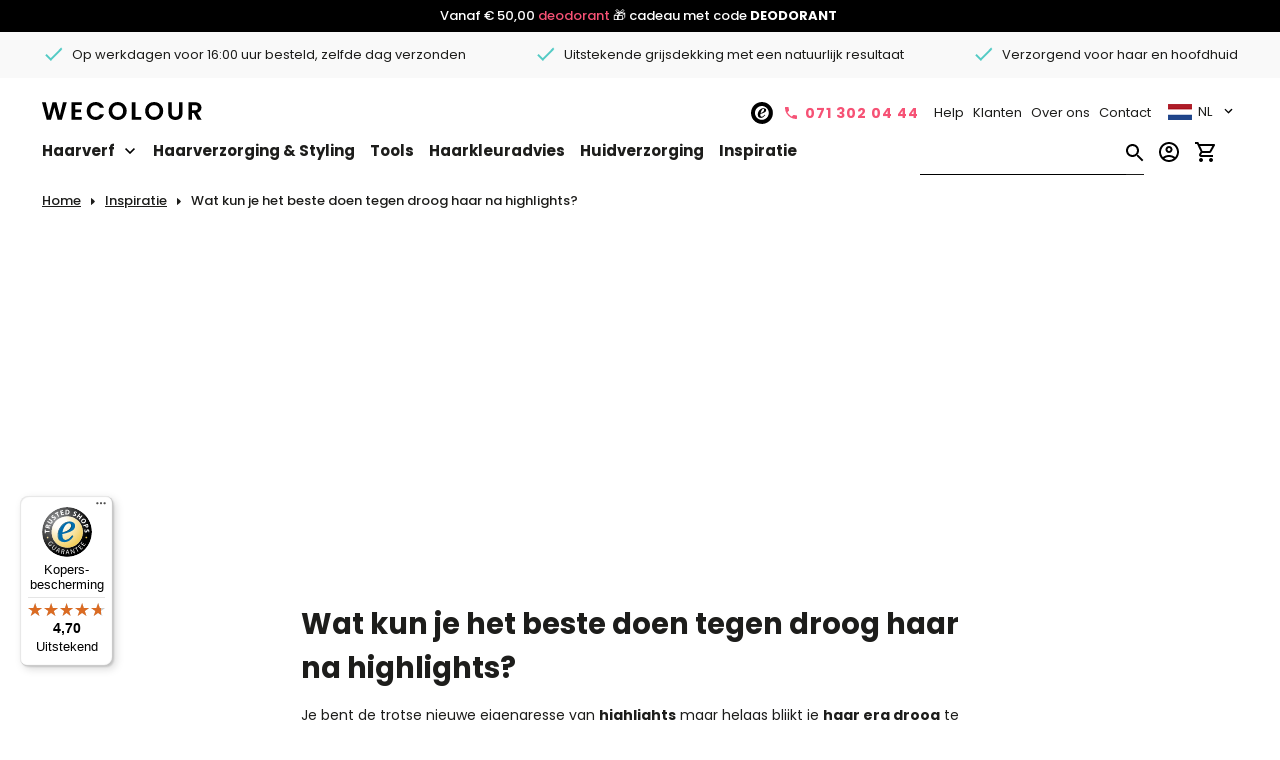

--- FILE ---
content_type: text/html; charset=UTF-8
request_url: https://www.wecolour.com/inspiratie/wat-te-doen-tegen-droog-haar-na-highlights/
body_size: 168729
content:

<!DOCTYPE html>
<html lang="nl" xmlns="http://www.w3.org/1999/xhtml" prefix="og: http://ogp.me/ns#">

<head>
  <script>
    (function (w, d, s, l, i) {         w[l] = w[l] || [];         w[l].push({             'gtm.start': new Date().getTime(),             event: 'gtm.js'         });          var f = d.getElementsByTagName(s)[0],             j = d.createElement(s),             dl = l !== 'dataLayer' ? '&l=' + l : '';          j.async = true;         j.src = 'https://ss.wecolour.com/q6kuzjnixm.js?tg=' + i + dl;         f.parentNode.insertBefore(j, f);     })(window, document, 'script', 'dataLayer', '5GS2ZG')
    window.dataLayer = window.dataLayer || [];  function gtag(){dataLayer.push(arguments);}  gtag('js', new Date());  gtag('config', 'AW-964436393')
  </script>
  <title>Wat kun je het beste doen tegen droog haar na highlights? - WECOLOUR</title>
  <base href="https://www.wecolour.com/" />
  <meta charset="UTF-8" />
  <meta http-equiv="X-UA-Compatible" content="IE=edge">
  <meta name="viewport" content="width=device-width, initial-scale=1, maximum-scale=1, viewport-fit=cover" />

  <meta name="Wat kun je het beste doen tegen droog haar na highlights?" content="Doordat je net highlights hebt laten zetten lijkt je haar beschadigt te zijn geraakt. Dit wil je het liefst niet en hoe kan je dit voorkomen? In dit blog vertellen we je alle tips die je moet weten om je haar er gezond en niet meer er droog uit te laten zien!" />
  <meta name="description" content="Je gehighlighte haar lijkt droog en beschadigd. Wat kun je doen om dit te voorkomen? Wij geven je tips!" />

  <meta property="fb:app_id" content="804385059625508" />
  <meta property="og:url" content="https://www.wecolour.com/inspiratie/wat-te-doen-tegen-droog-haar-na-highlights/" />
  <meta property="og:title" content="" />
  <meta property="og:description" content="Je gehighlighte haar lijkt droog en beschadigd. Wat kun je doen om dit te voorkomen? Wij geven je tips!" />
  <meta property="og:site_name" content="WECOLOUR" />

  <link rel="apple-touch-icon" href="/favicon/apple-touch-icon.png">

  <link rel="icon" type="image/png" sizes="192x192" href="/favicon/android-icon-192x192.png">
  <link rel="icon" type="image/png" sizes="512x512" href="/favicon/android-icon-512x512.png">

  <link rel="icon" type="image/png" sizes="32x32" href="/favicon/favicon-32x32.png">
  <link rel="icon" type="image/png" sizes="16x16" href="/favicon/favicon-16x16.png">

  <meta name="msapplication-TileColor" content="#ffffff">
  <link rel="shortcut icon" href="/favicon/favicon.ico">
  <meta name="theme-color" content="#ffffff">

  
  <link rel="amphtml" href="https://www.wecolour.com/amp/inspiratie-amp/wat-te-doen-tegen-droog-haar-na-highlights-amp/">
  <meta property="og:image" content="https://www.wecolour.com/images/blog680/wat-te-doen-tegen-droog-haar-na-highlights.jpg" /><meta property="og:type" content="article" /><link rel="image_src" content="https://www.wecolour.com/images/blog680/wat-te-doen-tegen-droog-haar-na-highlights.jpg"/><meta name="twitter:card" content="summary_large_image"><meta name="twitter:title" content="Wat kun je het beste doen tegen droog haar na highlights?" /><meta name="twitter:description" content="Je gehighlighte haar lijkt droog en beschadigd. Wat kun je doen om dit te voorkomen? Wij geven je tips!" /><meta name="twitter:image" content="https://www.wecolour.com/images/blog680/wat-te-doen-tegen-droog-haar-na-highlights.jpg"/>
  <link rel="canonical" href="https://www.wecolour.com/inspiratie/wat-te-doen-tegen-droog-haar-na-highlights/"><link rel="alternate" href="https://www.wecolour.com/de/inspiration/was-tun-gegen-trockenes-haar-nach-highlights/" hreflang="de"  /><link rel="alternate" href="https://www.wecolour.com/en/inspiration-en/what-can-you-do-against-dry-hair-after-highlights/" hreflang="en" hreflang="x-default" /><link rel="alternate" href="https://www.wecolour.com/inspiratie/wat-te-doen-tegen-droog-haar-na-highlights/" hreflang="nl"  />

  <script src="/assets/3.4.35.vue.global.prod.js"></script>



  <!--
  <script src="https://www.wecolour.com/assets/0.27.2.axios.min.js" crossorigin="anonymous"></script> 
  -->
 
  <script async data-desktop-y-offset="0" data-mobile-y-offset="0" data-desktop-disable-reviews="false" data-desktop-enable-custom="false" data-desktop-position="left" data-desktop-custom-width="156" data-desktop-enable-fadeout="false" data-disable-mobile="false" data-disable-trustbadge="false" data-mobile-custom-width="156" data-mobile-disable-reviews="false" data-mobile-enable-custom="false" data-mobile-position="left" data-mobile-enable-topbar="false" data-mobile-enable-fadeout="true"data-color-scheme="light"charset="UTF-8" src="//widgets.trustedshops.com/js/X778DF54B1B9E0D5FDAE7FBCCCEC92ADC.js"> </script>



  <!--
  <script src="https://unpkg.com/axios@1.7.2/dist/axios.min.js" crossorigin="anonymous"></script>
  -->


  <!-- developer mode!!!
  <script src="https://unpkg.com/vue@3/dist/vue.global.js"></script>  
  -->

  <!-- if unpkg is broken use local files -->

  <!-- 
  <script src="https://www.wecolour.com/assets/1.7.2.axios.min.js" crossorigin="anonymous"></script>
  <script src="https://www.wecolour.com/assets/3.2.37.vue.global.prod.js" crossorigin="anonymous"></script>
  -->

  <style>
    @font-face {
      font-family: 'Material Symbols Outlined';
      font-style: normal;
      font-weight: 400;
      font-display: block;
      src: url('/fonts/material-designs-font.woff2') format('woff2');
    }

    .material-symbols-outlined {
      font-family: 'Material Symbols Outlined';
      font-weight: normal;
      font-style: normal;
      font-size: 24px;
      line-height: 1;
      letter-spacing: normal;
      text-transform: none;
      display: inline-block;
      white-space: nowrap;
      word-wrap: normal;
      direction: ltr;
      -webkit-font-feature-settings: 'liga';
      -webkit-font-smoothing: antialiased;
    }

    body {
      font-family: Poppins, Verdana;
      font-size: 14px;
      line-height: 22px;
      padding: 0;
      margin: 0;
      color: #1d1d1b;
      outline: none;
      -webkit-tap-highlight-color: transparent;
    }

    footer {
      display: flex;
      width: 100%;
      flex-wrap: wrap;
      margin-top: 20px;
      padding-top: 0px;
    }

    .watermelon-widget-wrapper {
      z-index: 2147483550 !important;
    }

    address {
      font-style: normal
    }

    input[type=email]:focus,
    input[type=text]:focus,
    select:focus,
    textarea:focus {
      -moz-outline: 0;
      outline: 0
    }

    .center-block {
      max-width: 1196px;
      width: 100%;
      margin: 0 auto;
      box-sizing: border-box;
      justify-content: center
    }

    .center-block-content {
      max-width: 1196px;
      width: 100%;
      margin: 0 auto;
      box-sizing: border-box;
      justify-content: center;
    }

    .center-text {
      text-align: center
    }

    .content-padding {
      padding-left: 15px;
      padding-right: 15px;
      box-sizing: border-box
    }

    .center-block-big {
      max-width: 1280px;
      width: 100%;
      margin: 0 auto;
      box-sizing: border-box;
      display: flex;
      justify-content: center;
      position: relative
    }

    h1,
    h2,
    h3,
    h4,
    h5,
    h6 {
      font-weight: bold;
      line-height: 44px;
      margin: 0
    }

    .header-h1 {
      margin-bottom: 30px;
      margin-top: 25px
    }

    h1 {
      font-size: 29px
    }

    h2 {
      font-size: 20px;
      line-height: 22px
    }

    h3 {
      font-size: 15px;
      line-height: 22px
    }

    h4,
    h5,
    h6 {
      font-size: 14px;
      line-height: 22px
    }

    a {
      color: #F65275;
      text-decoration: none
    }

    img {
      border: none
    }

    checkbox:focus,
    img:focus,
    input:focus,
    select:focus,
    textarea:focus {
      outline: 0
    }

    .no-select {
      -khtml-user-select: none;
      -o-user-select: none;
      -moz-user-select: none;
      -webkit-user-select: none;
      user-select: none;
      -webkit-tap-highlight-color: transparent
    }

    picture {
      -khtml-user-select: none;
      -o-user-select: none;
      -moz-user-select: none;
      -webkit-user-select: none;
      user-select: none
    }

    .base-button {
      text-align: center;
      border-radius: 2px;
      cursor: pointer;
      box-sizing: border-box;
      font-family: Poppins, sans-serif;
      box-shadow: 0 3px 4px 0 rgb(0 0 0 / 30%);
      transition: box-shadow .5s cubic-bezier(.19, 1, .22, 1);
    }

    #nprogress .bar {
      background: #F65275 !important;
      z-index: 2147483643 !important;
    }

    #nprogress .peg {
      box-shadow: 0 0 10px #F65275, 0 0 5px #c1e3e2 !important
    }

    #nprogress .spinner-icon {
      border-top-color: #F65275 !important;
      border-left-color: #F65275 !important
    }

    .payment-result-info-block {
      margin-top: 10px;
      margin-bottom: 10px
    }

    .payment-result-block-line {
      width: 100%;
      height: 2px;
      margin-top: 10px;
      margin-bottom: 10px;
      background-color: #f5f5f5
    }

    .check-mark-margin-right {
      margin-right: 10px
    }

    .manager-buttons {
      padding-left: 10px;
      padding-right: 10px;
      padding-top: 5px;
      padding-bottom: 5px;
      margin: 5px
    }

    .pink-content-button,
    .pink_content_button {
      border-radius: 3px;
      cursor: pointer;
      box-shadow: 0 1px 4px 0 rgb(0 0 0 / 30%);
      transition: box-shadow .5s cubic-bezier(.19, 1, .22, 1);
      box-sizing: border-box;
      font-family: Poppins, sans-serif;
      height: 48px;
      color: #fff;
      font-weight: bold;
      font-size: 15px;
      background-color: #F65275;
      border: 1px solid #F65275;
      align-items: center;
      display: flex;
      justify-content: center;
      float: left;
      margin: 10px;
      padding: 10px
    }

    .pink-content-button a,
    .pink-content-button-center a,
    .pink_content_button a,
    .pink_content_button_center a,
    p.pink-content-button a,
    p.pink-content-button-center a,
    p.pink_content_button a,
    p.pink_content_button_center a {
      color: #fff !important;
      text-align: center
    }

    .pink-content-button-center,
    .pink_content_button_center {
      border-radius: 2px;
      cursor: pointer;
      box-shadow: 0 1px 4px 0 rgb(0 0 0 / 30%);
      transition: box-shadow .5s cubic-bezier(.19, 1, .22, 1);
      box-sizing: border-box;
      font-family: Poppins, sans-serif;
      height: 48px;
      color: #fff;
      font-weight: bold;
      font-size: 15px;
      background-color: #F65275;
      border: 1px solid #F65275;
      margin-left: 50%;
      transform: translate(-50%, 0);
      align-items: center;
      display: flex;
      justify-content: center;
      max-width: 350px;
      width: 100%;
      margin-top: 50px;
    }

    .colour-tool-button-bottom {
      background-color: #ffffff;
      font-size: 14px;
      font-weight: 600;
      padding: 15px;
      margin-top: 20px;
      margin-bottom: 46px;
      height: 50px;
      color: #1d1d1b;
      margin-left: 27px;
    }

    .colour-tool-button-bottom>a {
      color: #1d1d1b;
    }

    .fallback-colour-bottom {
      max-width: 354px;
      max-height: 248px;
      z-index: 3;
      overflow: hidden;
      position: absolute;
      right: 22px;
      bottom: 0px;
    }

    .colour-tool-block {
      position: relative;
    }

    .plus-cart {
      background-color: #F65275;
      width: 96px;
      height: 48px;
      display: flex;
      justify-content: space-evenly;
      align-items: center;
    }

    .plus-cart>svg:first-of-type {
      padding-left: 10px;
    }

    .plus-cart>svg:last-of-type {
      padding-right: 10px;
    }

    .free-shipping-progress-block {
      margin-top: 5px;
    }

    .free-shipping-progress-line {
      height: 3px;
      width: 0%;
      background: #f65275;
      margin-top: 10px;
      margin-bottom: 10px;
      transition: .5s ease;
    }

    @media (max-width:1196px) {
      .header-h1 {
        padding-left: 15px;
        padding-right: 15px
      }

      .center-block-content {
        padding-left: 15px;
        padding-right: 15px
      }
    }

    @media (max-width:900px) {
      .colour-tool-block {
        border-radius: 0;
        margin-left: 0;
        margin-right: 0;
      }

      .colour-tool-button-bottom {
        margin-bottom: 46px;
      }

      .fallback-colour-bottom {
        max-width: 100%;
        width: 100%;
        position: inherit;
        right: 0;
        bottom: 0;
        display: flex;
        justify-content: center;
      }
    }
  </style>



 
  <!--
<link rel="preconnect" href="https://fonts.googleapis.com">
<link rel="preconnect" href="https://fonts.gstatic.com" crossorigin>
<link href="https://fonts.googleapis.com/css2?family=Poppins:ital,wght@0,100;0,200;0,300;0,400;0,500;0,600;0,700;0,800;0,900;1,100;1,200;1,300;1,400;1,500;1,600;1,700;1,800;1,900&display=swap" rel="stylesheet">
-->

  <style>
    @font-face {
      font-family: 'Poppins';
      font-style: normal;
      font-weight: 400;
      font-display: swap;
      src: url(/fonts/poppins-devaganari-normal-400.woff2) format('woff2');
      unicode-range: U+0900-097F, U+1CD0-1CF6, U+1CF8-1CF9, U+200C-200D, U+20A8, U+20B9, U+25CC, U+A830-A839, U+A8E0-A8FB;
    }

    @font-face {
      font-family: 'Poppins';
      font-style: normal;
      font-weight: 400;
      font-display: swap;
      src: url(/fonts/poppins-latin-ext-normal-400.woff2) format('woff2');
      unicode-range: U+0100-024F, U+0259, U+1E00-1EFF, U+2020, U+20A0-20AB, U+20AD-20CF, U+2113, U+2C60-2C7F, U+A720-A7FF;
    }

    @font-face {
      font-family: 'Poppins';
      font-style: normal;
      font-weight: 400;
      font-display: swap;
      src: url(/fonts/poppins-latin-normal-400.woff2) format('woff2');
      unicode-range: U+0000-00FF, U+0131, U+0152-0153, U+02BB-02BC, U+02C6, U+02DA, U+02DC, U+2000-206F, U+2074, U+20AC, U+2122, U+2191, U+2193, U+2212, U+2215, U+FEFF, U+FFFD;
    }

    @font-face {
      font-family: 'Poppins';
      font-style: normal;
      font-weight: 500;
      font-display: swap;
      src: url(/fonts/poppins-devaganari-normal-500.woff2) format('woff2');
      unicode-range: U+0900-097F, U+1CD0-1CF6, U+1CF8-1CF9, U+200C-200D, U+20A8, U+20B9, U+25CC, U+A830-A839, U+A8E0-A8FB;
    }

    @font-face {
      font-family: 'Poppins';
      font-style: normal;
      font-weight: 500;
      font-display: swap;
      src: url(/fonts/poppins-latin-ext-normal-500.woff2) format('woff2');
      unicode-range: U+0100-024F, U+0259, U+1E00-1EFF, U+2020, U+20A0-20AB, U+20AD-20CF, U+2113, U+2C60-2C7F, U+A720-A7FF;
    }

    @font-face {
      font-family: 'Poppins';
      font-style: normal;
      font-weight: 500;
      font-display: swap;
      src: url(/fonts/poppins-latin-normal-500.woff2) format('woff2');
      unicode-range: U+0000-00FF, U+0131, U+0152-0153, U+02BB-02BC, U+02C6, U+02DA, U+02DC, U+2000-206F, U+2074, U+20AC, U+2122, U+2191, U+2193, U+2212, U+2215, U+FEFF, U+FFFD;
    }

    @font-face {
      font-family: 'Poppins';
      font-style: normal;
      font-weight: 600;
      font-display: swap;
      src: url(/fonts/poppins-devaganari-normal-600.woff2) format('woff2');
      unicode-range: U+0900-097F, U+1CD0-1CF6, U+1CF8-1CF9, U+200C-200D, U+20A8, U+20B9, U+25CC, U+A830-A839, U+A8E0-A8FB;
    }

    @font-face {
      font-family: 'Poppins';
      font-style: normal;
      font-weight: 600;
      font-display: swap;
      src: url(/fonts/poppins-latin-ext-normal-600.woff2) format('woff2');
      unicode-range: U+0100-024F, U+0259, U+1E00-1EFF, U+2020, U+20A0-20AB, U+20AD-20CF, U+2113, U+2C60-2C7F, U+A720-A7FF;
    }

    @font-face {
      font-family: 'Poppins';
      font-style: normal;
      font-weight: 600;
      font-display: swap;
      src: url(/fonts/poppins-latin-normal-600.woff2) format('woff2');
      unicode-range: U+0000-00FF, U+0131, U+0152-0153, U+02BB-02BC, U+02C6, U+02DA, U+02DC, U+2000-206F, U+2074, U+20AC, U+2122, U+2191, U+2193, U+2212, U+2215, U+FEFF, U+FFFD;
    }

    @font-face {
      font-family: 'Poppins';
      font-style: normal;
      font-weight: 700;
      font-display: swap;
      src: url(/fonts/poppins-devaganari-normal-700.woff2) format('woff2');
      unicode-range: U+0900-097F, U+1CD0-1CF6, U+1CF8-1CF9, U+200C-200D, U+20A8, U+20B9, U+25CC, U+A830-A839, U+A8E0-A8FB;
    }

    @font-face {
      font-family: 'Poppins';
      font-style: normal;
      font-weight: 700;
      font-display: swap;
      src: url(/fonts/poppins-latin-ext-normal-700.woff2) format('woff2');
      unicode-range: U+0100-024F, U+0259, U+1E00-1EFF, U+2020, U+20A0-20AB, U+20AD-20CF, U+2113, U+2C60-2C7F, U+A720-A7FF;
    }

    @font-face {
      font-family: 'Poppins';
      font-style: normal;
      font-weight: 700;
      font-display: swap;
      src: url(/fonts/poppins-latin-normal-700.woff2) format('woff2');
      unicode-range: U+0000-00FF, U+0131, U+0152-0153, U+02BB-02BC, U+02C6, U+02DA, U+02DC, U+2000-206F, U+2074, U+20AC, U+2122, U+2191, U+2193, U+2212, U+2215, U+FEFF, U+FFFD;
    }
  </style>




</head>

<body>
  
   <noscript>     <iframe src="https://gtag.wecolour.com/q6kuzjnixm.html?tg=5GS2ZG" height="0" width="0" style="display:none;visibility:hidden">     </iframe> </noscript> 

<style>
/*Loading spinner*/

.spinner-block-center {
    display: flex;
    justify-content: center;
    align-items: center;
    position: absolute;
    transform: translate(-50%, -50%);
    left: 50%;
    top: 50%;
}
.spinner-block-center-products {
    display: flex;
    justify-content: center;
    align-items: center;
    position: absolute;
    transform: translate(-50%, -50%);
    left: 50%;
    top: 80%;
}
.spinner-block-hided {
  display: none;
}
.spinner-block{
  display: flex;
  justify-content: center;
  align-items: center;  
}
.lds-ripple {
  display: inline-block;
  position: relative;
  width: 80px;
  height: 80px;
}
.lds-ripple div {
  position: absolute;
  border: 4px solid #faadc0;
  opacity: 1;
  border-radius: 50%;
  animation: lds-ripple 1s cubic-bezier(0, 0.2, 0.8, 1) infinite;
}
.lds-ripple div:nth-child(2) {
  animation-delay: -0.5s;
}
@keyframes lds-ripple {
  0% {
    top: 36px;
    left: 36px;
    width: 0;
    height: 0;
    opacity: 0;
  }
  4.9% {
    top: 36px;
    left: 36px;
    width: 0;
    height: 0;
    opacity: 0;
  }
  5% {
    top: 36px;
    left: 36px;
    width: 0;
    height: 0;
    opacity: 1;
  }
  100% {
    top: 0px;
    left: 0px;
    width: 72px;
    height: 72px;
    opacity: 0;
  }
}

/*end loading spinner*/
  .colour-tool-block{
    background-color: #54CBC5;
    border-radius: 2px;
    display: flex;
    flex-wrap: wrap;
    justify-content: flex-start;
    margin-bottom: 50px;
    padding-left: 15px;
    padding-right: 15px; 
  }
  
  .colour-tool-block-v{
    background-color: #54CBC5;
    border-radius: 2px;
    display: flex;
    flex-wrap: wrap;
    padding-left: 15px;
    padding-right: 15px;
    position: relative;
    max-width: 1196px;
    width: 100%;
    margin: 15px auto;
    box-sizing: border-box;
    top: 8px;
  }  
  
  .fallback-colour-bottom-v{
    max-width: 186px;
    max-height: 130px;
    z-index: 3;
    overflow: hidden;
    position: absolute;
    right: -1px;
    top: -5px; 
  }  
  
  .colour-tool-header{
    width: 100%;
    text-align: left;
    font-weight: 600;
    font-size: 32px;
    padding-top: 75px;
    padding-left: 27px;
  }
  
  .colour-tool-header-v{
    width: 100%;
    text-align: left;
    font-weight: 600;
    font-size: 32px;
    padding-top: 31px;
    padding-left: 27px;
  }  
  
  .colour-tool-header-text{
    width: 100%;
    text-align: left;
    font-weight: 500;
    font-size: 16px;
    padding-top: 16px;
    padding-left: 27px;
  }  
  
  .colour-tool-header-text-v{
    text-align: left;
    font-weight: 500;
    font-size: 15px;
    padding-top: 18px;
    padding-left: 27px;
    padding-bottom: 32px;
    line-height: 22px;  
  }  
  
  .colour-tool-button-bottom-v{
    background-color: #ffffff;
    font-size: 14px;
    font-weight: 600;
    padding: 15px;
    height: 50px;
    color: #1d1d1b;
    position: absolute;
    right: 133px;
    top: 38px;
    z-index: 9;  
  }  
  
  .colour-tool-button-bottom-v > a{
    color: #1d1d1b;
  }
  
  .colour-tool-button{
    background-color: #ffffff;
    font-size: 15px;
    font-weight: bold;
    padding: 15px;
    width: 190px;
    margin-top: 20px;
    margin-bottom: 50px;
  }   
  
  .colour-tool-button > a{
    color: #1D1D1B;
  }  
  
  .notification-product-block{
    margin-left: 15px;
  }
  
  .nav-lang-item{
    margin-left: 30px;
    margin-bottom: 15px;
    height: 72px;
    display: flex;
    align-items: center;
    margin-right: 30px;
    font-size: 16px;
    font-weight: 500;
    border-radius: 3px;
    padding-left: 20px;
    box-sizing: border-box;
    padding-right: 30px;  
  }
  
  .nav-lang-item-active{
    margin-left: 30px;
    margin-bottom: 15px;
    height: 72px;
    display: flex;
    align-items: center;
    margin-right: 30px;
    font-size: 16px;
    font-weight: 500;
    border-radius: 3px;
    padding-left: 20px;
    box-sizing: border-box;
    padding-right: 30px;  
    background: #fff;
    border: 1px solid #CECECE;    
  }  
  
  .mobile-menu-link-lang-top{
    margin-left: 30px;
    margin-bottom: 25px;
    height: 72px;
    background: #ffffff;
    display: flex;
    align-items: center;
    margin-right: 30px;
    font-size: 16px;
    font-weight: 500;
    border-radius: 3px;
    padding-left: 20px;
    box-sizing: border-box;
    padding-right: 30px;
    border: solid 1px #EAE8E2;\
  }
  
  .flag-arrow{
    margin-left: auto;
  }
  
  .flag-icon-item{
    margin-right: 25px;
  }
  
  .flag-text{
    text-transform: uppercase;
  }
  
  .mobile-menu-link-lang {
    color: #1D1D1B;
    display: flex;
    align-items: center;    
  }

  .mobile-menu-link-lang-active {
    font-weight: bold;
    color: #1D1D1B;
    display: flex;
    align-items: center;    
  }
  
  .nav-lang-item-span{
    text-transform: uppercase;
  }
  
  @media (max-width: 1070px) { 
    .colour-tool-header-v{
      font-size: 28px;
    }
  }
  
  @media (max-width: 980px) { 
    .colour-tool-header-v{
      font-size: 26px;
    }
    
    .colour-tool-header-text{
      font-size: 15px;
    }
  }  
  
  @media (max-width: 900px) {  
    .colour-tool-block{
      border-radius: 0px;
      margin-left: 0px;
      margin-right: 0px; 
      margin-bottom: 0px;
    }
    
    .colour-tool-header {
      font-size: 21px;
      line-height: 26px;
    }  
    
    .fallback-colour-bottom-v{
      display: none;
    }
    
    .colour-tool-header-v{
      font-size: 24px;
      line-height: 28px;
    }    
    
    .colour-tool-header-text {
        font-size: 14px;
      line-height: 19px;
    } 
    
    .colour-tool-header-text-v{
      width: 100%;
          padding-bottom: 16px;
          padding-top: 12px;
    }
    
    .colour-tool-button-bottom-v {
        position: relative;
        right: 0;
        top: 0;
        margin-left: 25px;
        margin-bottom: 26px;
    }    
    
    .colour-tool-button {
      font-size: 13px;
      margin-top: 20px;
      margin-bottom: 50px;
    }   
  }
  
  .notification-block{
    position: fixed;
    display: flex;
    justify-content: center;
    align-content: center;
    width: 100%;
    z-index: 9999999999;
    left: 50%;
    transform: translate(-50%, 0%);
    top: 50%;
    max-width: 600px;
    
  }
  
  .notification-container{
    min-width: 280px;
    min-height: 100px;
    position: fixed;
    width: 90%;
    z-index: 100000;
    max-width: 600px;
    box-shadow: 0 1px 2px 0 rgb(0 0 0 / 20%), 0 1px 5px 0 rgb(0 0 0 / 13%);
    background: #fcd9da;
    border-radius: 2px;
    transform: translate(0, -50%);
    top: 50%;    
  }
  
  .notification-container-product {
    min-width: 280px;
    min-height: 100px;
    position: fixed;
    width: 75%;
    z-index: 100000;
    max-width: 600px;
    box-shadow: 0 1px 2px 0 rgb(0 0 0 / 20%), 0 1px 5px 0 rgb(0 0 0 / 13%);
    background: #fcd9da;
    border-radius: 2px;
    transform: translate(0, -50%);
    top: 50%;
    display: flex;
    justify-content: center;
    flex-wrap: wrap;
  }
  
  .notification-cart-button{
    width: 100%;
    max-width: 300px;
    color: #F65275;
    display: flex;
    justify-content: center;
    align-items: center;
    height: 50px;
    border-radius: 2px;
    font-size: 14px;
    font-weight: 500;
    cursor: pointer;
    padding: 0;
    border: 1px solid #F65275;
    box-shadow: unset;
    margin-top: 10px;
    margin-bottom: 10px; 
    margin-right: 15px;
  }

  .notification-cart-button-pink{
    width: 100%;
    max-width: 300px;
    color: #ffffff;
    display: flex;
    justify-content: center;
    align-items: center;
    height: 50px;
    border-radius: 2px;
    font-size: 16px;
    font-weight: bold;
    cursor: pointer;
    padding: 0;
    border: 1px solid #F65275;
    box-shadow: unset;
    margin-top: 10px;
    margin-bottom: 20px;
    background-color: #F65275;    
  }
  
  .notification-cart-button-pink > a{
    color: #ffffff;
  }
  
  .notification-product-checkmark{
    cursor: pointer;
  } 
  
  .notification-content{
    display: flex;
    margin-top: 25px;
    margin-left: 15px;
    box-sizing: border-box;    
    margin-bottom:30px;
    width: 100%;
  }
  
  .notification-product-name{
    color: #1D1D1B;
    font-size: 14px;
    font-weight: normal;
    margin-top: 5px;
  } 
  
  .notification-product-quantity{
    color: #1D1D1B;
    font-size: 14px;
    font-weight: normal;
  }   
  
  .notification-close-cross{
    right: 20px;
    position: absolute;
    top: 20px;    
    cursor: pointer;
  }
  
  .notification-message{
    padding: 10px;
    text-align: center;
    width: 100%;
    box-sizing: border-box;
    display: flex;
    justify-content: center;
    padding-top: 50px;
  }
  
  .notification-message-product{
    text-align: left;
    width: 100%;
    box-sizing: border-box;
    display: flex;
    padding-top: 0px;
    font-size: 18px;
    font-weight: bold;
    color: #F65275;
    border-top-right-radius: 3px;
    border-top-left-radius: 3px;

  } 
  
  .notification-product-buttons{
    display: flex;
    width: 100%;
    background: white;
    padding-left: 15px;
    padding-right: 15px;
    padding-top: 20px;
    padding-bottom: 18px;
    border-bottom-right-radius: 3px;
    border-bottom-left-radius: 3px;
    justify-content: space-between;    
  }
  
  .notification-buttons-block{
    display:flex;
    justify-content:center;
    text-align:center;
    width:100%;
  }  
  
  .list-search-ul-mob{
    padding: 15px;
    margin: 0;
    list-style: none;
    width: 100%;
    border-bottom: none;
    position: absolute;
    z-index: 1;
    background: #fff;
    top: 35px;
    border-bottom-right-radius: 3px;
    border-bottom-left-radius: 3px;
    box-sizing: border-box;
    margin-left: -10px;    
  }  
  
  
  @media (max-width: 500px) {   
    .notification-content{
      flex-wrap: wrap;
      justify-content: center;
      margin-top: 30px;
      margin-left: 0;
    }  
    
    .notification-product-block {
        margin-left: 0;
        margin-top: 5px;
        padding-left: 10px;
        padding-right: 10px;
        text-align: center;
        width: 100%;
    } 
    
    .notification-product-name {
        margin-top: 15px;
    }    
    
    .notification-product-buttons{
      flex-wrap: wrap;
      justify-content: center;
      flex-direction: column-reverse;
      align-items: center;      
    } 
    
    .notification-cart-button{
          margin-right: 0;
    }
    
  }  


</style>

<script>

/*
axios client
*/
/*
var apiClient 
(function() {
  var script = document.createElement('script');
  script.src = 'https://www.wecolour.com/assets/0.27.2.axios.min.js';
  script.crossOrigin = 'anonymous';
  script.onload = function() {
    apiClient = axios.create({
      baseURL: 'https://www.modx3.wecolour.com/',
      withCredentials: false,
      headers: {
        Accept: 'application/json',
        'Content-type': 'application/json'
      },
      timeout: 10000
    });
    console.log('Axios ready:', apiClient);
  };
  document.head.appendChild(script);
})();
*/

/*! Axios v1.12.2 Copyright (c) 2025 Matt Zabriskie and contributors */
!function(e,t){"object"==typeof exports&&"undefined"!=typeof module?module.exports=t():"function"==typeof define&&define.amd?define(t):(e="undefined"!=typeof globalThis?globalThis:e||self).axios=t()}(this,(function(){"use strict";function e(e){var r,n;function o(r,n){try{var a=e[r](n),s=a.value,u=s instanceof t;Promise.resolve(u?s.v:s).then((function(t){if(u){var n="return"===r?"return":"next";if(!s.k||t.done)return o(n,t);t=e[n](t).value}i(a.done?"return":"normal",t)}),(function(e){o("throw",e)}))}catch(e){i("throw",e)}}function i(e,t){switch(e){case"return":r.resolve({value:t,done:!0});break;case"throw":r.reject(t);break;default:r.resolve({value:t,done:!1})}(r=r.next)?o(r.key,r.arg):n=null}this._invoke=function(e,t){return new Promise((function(i,a){var s={key:e,arg:t,resolve:i,reject:a,next:null};n?n=n.next=s:(r=n=s,o(e,t))}))},"function"!=typeof e.return&&(this.return=void 0)}function t(e,t){this.v=e,this.k=t}function r(e){var r={},n=!1;function o(r,o){return n=!0,o=new Promise((function(t){t(e[r](o))})),{done:!1,value:new t(o,1)}}return r["undefined"!=typeof Symbol&&Symbol.iterator||"@@iterator"]=function(){return this},r.next=function(e){return n?(n=!1,e):o("next",e)},"function"==typeof e.throw&&(r.throw=function(e){if(n)throw n=!1,e;return o("throw",e)}),"function"==typeof e.return&&(r.return=function(e){return n?(n=!1,e):o("return",e)}),r}function n(e){var t,r,n,i=2;for("undefined"!=typeof Symbol&&(r=Symbol.asyncIterator,n=Symbol.iterator);i--;){if(r&&null!=(t=e[r]))return t.call(e);if(n&&null!=(t=e[n]))return new o(t.call(e));r="@@asyncIterator",n="@@iterator"}throw new TypeError("Object is not async iterable")}function o(e){function t(e){if(Object(e)!==e)return Promise.reject(new TypeError(e+" is not an object."));var t=e.done;return Promise.resolve(e.value).then((function(e){return{value:e,done:t}}))}return o=function(e){this.s=e,this.n=e.next},o.prototype={s:null,n:null,next:function(){return t(this.n.apply(this.s,arguments))},return:function(e){var r=this.s.return;return void 0===r?Promise.resolve({value:e,done:!0}):t(r.apply(this.s,arguments))},throw:function(e){var r=this.s.return;return void 0===r?Promise.reject(e):t(r.apply(this.s,arguments))}},new o(e)}function i(e){return new t(e,0)}function a(e,t){var r=Object.keys(e);if(Object.getOwnPropertySymbols){var n=Object.getOwnPropertySymbols(e);t&&(n=n.filter((function(t){return Object.getOwnPropertyDescriptor(e,t).enumerable}))),r.push.apply(r,n)}return r}function s(e){for(var t=1;t<arguments.length;t++){var r=null!=arguments[t]?arguments[t]:{};t%2?a(Object(r),!0).forEach((function(t){m(e,t,r[t])})):Object.getOwnPropertyDescriptors?Object.defineProperties(e,Object.getOwnPropertyDescriptors(r)):a(Object(r)).forEach((function(t){Object.defineProperty(e,t,Object.getOwnPropertyDescriptor(r,t))}))}return e}function u(){u=function(){return t};var e,t={},r=Object.prototype,n=r.hasOwnProperty,o=Object.defineProperty||function(e,t,r){e[t]=r.value},i="function"==typeof Symbol?Symbol:{},a=i.iterator||"@@iterator",s=i.asyncIterator||"@@asyncIterator",c=i.toStringTag||"@@toStringTag";function f(e,t,r){return Object.defineProperty(e,t,{value:r,enumerable:!0,configurable:!0,writable:!0}),e[t]}try{f({},"")}catch(e){f=function(e,t,r){return e[t]=r}}function l(e,t,r,n){var i=t&&t.prototype instanceof m?t:m,a=Object.create(i.prototype),s=new P(n||[]);return o(a,"_invoke",{value:k(e,r,s)}),a}function p(e,t,r){try{return{type:"normal",arg:e.call(t,r)}}catch(e){return{type:"throw",arg:e}}}t.wrap=l;var h="suspendedStart",d="executing",v="completed",y={};function m(){}function b(){}function g(){}var w={};f(w,a,(function(){return this}));var E=Object.getPrototypeOf,O=E&&E(E(L([])));O&&O!==r&&n.call(O,a)&&(w=O);var S=g.prototype=m.prototype=Object.create(w);function x(e){["next","throw","return"].forEach((function(t){f(e,t,(function(e){return this._invoke(t,e)}))}))}function R(e,t){function r(o,i,a,s){var u=p(e[o],e,i);if("throw"!==u.type){var c=u.arg,f=c.value;return f&&"object"==typeof f&&n.call(f,"__await")?t.resolve(f.__await).then((function(e){r("next",e,a,s)}),(function(e){r("throw",e,a,s)})):t.resolve(f).then((function(e){c.value=e,a(c)}),(function(e){return r("throw",e,a,s)}))}s(u.arg)}var i;o(this,"_invoke",{value:function(e,n){function o(){return new t((function(t,o){r(e,n,t,o)}))}return i=i?i.then(o,o):o()}})}function k(t,r,n){var o=h;return function(i,a){if(o===d)throw new Error("Generator is already running");if(o===v){if("throw"===i)throw a;return{value:e,done:!0}}for(n.method=i,n.arg=a;;){var s=n.delegate;if(s){var u=j(s,n);if(u){if(u===y)continue;return u}}if("next"===n.method)n.sent=n._sent=n.arg;else if("throw"===n.method){if(o===h)throw o=v,n.arg;n.dispatchException(n.arg)}else"return"===n.method&&n.abrupt("return",n.arg);o=d;var c=p(t,r,n);if("normal"===c.type){if(o=n.done?v:"suspendedYield",c.arg===y)continue;return{value:c.arg,done:n.done}}"throw"===c.type&&(o=v,n.method="throw",n.arg=c.arg)}}}function j(t,r){var n=r.method,o=t.iterator[n];if(o===e)return r.delegate=null,"throw"===n&&t.iterator.return&&(r.method="return",r.arg=e,j(t,r),"throw"===r.method)||"return"!==n&&(r.method="throw",r.arg=new TypeError("The iterator does not provide a '"+n+"' method")),y;var i=p(o,t.iterator,r.arg);if("throw"===i.type)return r.method="throw",r.arg=i.arg,r.delegate=null,y;var a=i.arg;return a?a.done?(r[t.resultName]=a.value,r.next=t.nextLoc,"return"!==r.method&&(r.method="next",r.arg=e),r.delegate=null,y):a:(r.method="throw",r.arg=new TypeError("iterator result is not an object"),r.delegate=null,y)}function T(e){var t={tryLoc:e[0]};1 in e&&(t.catchLoc=e[1]),2 in e&&(t.finallyLoc=e[2],t.afterLoc=e[3]),this.tryEntries.push(t)}function A(e){var t=e.completion||{};t.type="normal",delete t.arg,e.completion=t}function P(e){this.tryEntries=[{tryLoc:"root"}],e.forEach(T,this),this.reset(!0)}function L(t){if(t||""===t){var r=t[a];if(r)return r.call(t);if("function"==typeof t.next)return t;if(!isNaN(t.length)){var o=-1,i=function r(){for(;++o<t.length;)if(n.call(t,o))return r.value=t[o],r.done=!1,r;return r.value=e,r.done=!0,r};return i.next=i}}throw new TypeError(typeof t+" is not iterable")}return b.prototype=g,o(S,"constructor",{value:g,configurable:!0}),o(g,"constructor",{value:b,configurable:!0}),b.displayName=f(g,c,"GeneratorFunction"),t.isGeneratorFunction=function(e){var t="function"==typeof e&&e.constructor;return!!t&&(t===b||"GeneratorFunction"===(t.displayName||t.name))},t.mark=function(e){return Object.setPrototypeOf?Object.setPrototypeOf(e,g):(e.__proto__=g,f(e,c,"GeneratorFunction")),e.prototype=Object.create(S),e},t.awrap=function(e){return{__await:e}},x(R.prototype),f(R.prototype,s,(function(){return this})),t.AsyncIterator=R,t.async=function(e,r,n,o,i){void 0===i&&(i=Promise);var a=new R(l(e,r,n,o),i);return t.isGeneratorFunction(r)?a:a.next().then((function(e){return e.done?e.value:a.next()}))},x(S),f(S,c,"Generator"),f(S,a,(function(){return this})),f(S,"toString",(function(){return"[object Generator]"})),t.keys=function(e){var t=Object(e),r=[];for(var n in t)r.push(n);return r.reverse(),function e(){for(;r.length;){var n=r.pop();if(n in t)return e.value=n,e.done=!1,e}return e.done=!0,e}},t.values=L,P.prototype={constructor:P,reset:function(t){if(this.prev=0,this.next=0,this.sent=this._sent=e,this.done=!1,this.delegate=null,this.method="next",this.arg=e,this.tryEntries.forEach(A),!t)for(var r in this)"t"===r.charAt(0)&&n.call(this,r)&&!isNaN(+r.slice(1))&&(this[r]=e)},stop:function(){this.done=!0;var e=this.tryEntries[0].completion;if("throw"===e.type)throw e.arg;return this.rval},dispatchException:function(t){if(this.done)throw t;var r=this;function o(n,o){return s.type="throw",s.arg=t,r.next=n,o&&(r.method="next",r.arg=e),!!o}for(var i=this.tryEntries.length-1;i>=0;--i){var a=this.tryEntries[i],s=a.completion;if("root"===a.tryLoc)return o("end");if(a.tryLoc<=this.prev){var u=n.call(a,"catchLoc"),c=n.call(a,"finallyLoc");if(u&&c){if(this.prev<a.catchLoc)return o(a.catchLoc,!0);if(this.prev<a.finallyLoc)return o(a.finallyLoc)}else if(u){if(this.prev<a.catchLoc)return o(a.catchLoc,!0)}else{if(!c)throw new Error("try statement without catch or finally");if(this.prev<a.finallyLoc)return o(a.finallyLoc)}}}},abrupt:function(e,t){for(var r=this.tryEntries.length-1;r>=0;--r){var o=this.tryEntries[r];if(o.tryLoc<=this.prev&&n.call(o,"finallyLoc")&&this.prev<o.finallyLoc){var i=o;break}}i&&("break"===e||"continue"===e)&&i.tryLoc<=t&&t<=i.finallyLoc&&(i=null);var a=i?i.completion:{};return a.type=e,a.arg=t,i?(this.method="next",this.next=i.finallyLoc,y):this.complete(a)},complete:function(e,t){if("throw"===e.type)throw e.arg;return"break"===e.type||"continue"===e.type?this.next=e.arg:"return"===e.type?(this.rval=this.arg=e.arg,this.method="return",this.next="end"):"normal"===e.type&&t&&(this.next=t),y},finish:function(e){for(var t=this.tryEntries.length-1;t>=0;--t){var r=this.tryEntries[t];if(r.finallyLoc===e)return this.complete(r.completion,r.afterLoc),A(r),y}},catch:function(e){for(var t=this.tryEntries.length-1;t>=0;--t){var r=this.tryEntries[t];if(r.tryLoc===e){var n=r.completion;if("throw"===n.type){var o=n.arg;A(r)}return o}}throw new Error("illegal catch attempt")},delegateYield:function(t,r,n){return this.delegate={iterator:L(t),resultName:r,nextLoc:n},"next"===this.method&&(this.arg=e),y}},t}function c(e){var t=function(e,t){if("object"!=typeof e||!e)return e;var r=e[Symbol.toPrimitive];if(void 0!==r){var n=r.call(e,t||"default");if("object"!=typeof n)return n;throw new TypeError("@@toPrimitive must return a primitive value.")}return("string"===t?String:Number)(e)}(e,"string");return"symbol"==typeof t?t:String(t)}function f(e){return f="function"==typeof Symbol&&"symbol"==typeof Symbol.iterator?function(e){return typeof e}:function(e){return e&&"function"==typeof Symbol&&e.constructor===Symbol&&e!==Symbol.prototype?"symbol":typeof e},f(e)}function l(t){return function(){return new e(t.apply(this,arguments))}}function p(e,t,r,n,o,i,a){try{var s=e[i](a),u=s.value}catch(e){return void r(e)}s.done?t(u):Promise.resolve(u).then(n,o)}function h(e){return function(){var t=this,r=arguments;return new Promise((function(n,o){var i=e.apply(t,r);function a(e){p(i,n,o,a,s,"next",e)}function s(e){p(i,n,o,a,s,"throw",e)}a(void 0)}))}}function d(e,t){if(!(e instanceof t))throw new TypeError("Cannot call a class as a function")}function v(e,t){for(var r=0;r<t.length;r++){var n=t[r];n.enumerable=n.enumerable||!1,n.configurable=!0,"value"in n&&(n.writable=!0),Object.defineProperty(e,c(n.key),n)}}function y(e,t,r){return t&&v(e.prototype,t),r&&v(e,r),Object.defineProperty(e,"prototype",{writable:!1}),e}function m(e,t,r){return(t=c(t))in e?Object.defineProperty(e,t,{value:r,enumerable:!0,configurable:!0,writable:!0}):e[t]=r,e}function b(e,t){return function(e){if(Array.isArray(e))return e}(e)||function(e,t){var r=null==e?null:"undefined"!=typeof Symbol&&e[Symbol.iterator]||e["@@iterator"];if(null!=r){var n,o,i,a,s=[],u=!0,c=!1;try{if(i=(r=r.call(e)).next,0===t){if(Object(r)!==r)return;u=!1}else for(;!(u=(n=i.call(r)).done)&&(s.push(n.value),s.length!==t);u=!0);}catch(e){c=!0,o=e}finally{try{if(!u&&null!=r.return&&(a=r.return(),Object(a)!==a))return}finally{if(c)throw o}}return s}}(e,t)||w(e,t)||function(){throw new TypeError("Invalid attempt to destructure non-iterable instance.\nIn order to be iterable, non-array objects must have a [Symbol.iterator]() method.")}()}function g(e){return function(e){if(Array.isArray(e))return E(e)}(e)||function(e){if("undefined"!=typeof Symbol&&null!=e[Symbol.iterator]||null!=e["@@iterator"])return Array.from(e)}(e)||w(e)||function(){throw new TypeError("Invalid attempt to spread non-iterable instance.\nIn order to be iterable, non-array objects must have a [Symbol.iterator]() method.")}()}function w(e,t){if(e){if("string"==typeof e)return E(e,t);var r=Object.prototype.toString.call(e).slice(8,-1);return"Object"===r&&e.constructor&&(r=e.constructor.name),"Map"===r||"Set"===r?Array.from(e):"Arguments"===r||/^(?:Ui|I)nt(?:8|16|32)(?:Clamped)?Array$/.test(r)?E(e,t):void 0}}function E(e,t){(null==t||t>e.length)&&(t=e.length);for(var r=0,n=new Array(t);r<t;r++)n[r]=e[r];return n}function O(e,t){return function(){return e.apply(t,arguments)}}e.prototype["function"==typeof Symbol&&Symbol.asyncIterator||"@@asyncIterator"]=function(){return this},e.prototype.next=function(e){return this._invoke("next",e)},e.prototype.throw=function(e){return this._invoke("throw",e)},e.prototype.return=function(e){return this._invoke("return",e)};var S,x=Object.prototype.toString,R=Object.getPrototypeOf,k=Symbol.iterator,j=Symbol.toStringTag,T=(S=Object.create(null),function(e){var t=x.call(e);return S[t]||(S[t]=t.slice(8,-1).toLowerCase())}),A=function(e){return e=e.toLowerCase(),function(t){return T(t)===e}},P=function(e){return function(t){return f(t)===e}},L=Array.isArray,N=P("undefined");function _(e){return null!==e&&!N(e)&&null!==e.constructor&&!N(e.constructor)&&F(e.constructor.isBuffer)&&e.constructor.isBuffer(e)}var C=A("ArrayBuffer");var U=P("string"),F=P("function"),B=P("number"),D=function(e){return null!==e&&"object"===f(e)},I=function(e){if("object"!==T(e))return!1;var t=R(e);return!(null!==t&&t!==Object.prototype&&null!==Object.getPrototypeOf(t)||j in e||k in e)},q=A("Date"),M=A("File"),z=A("Blob"),H=A("FileList"),J=A("URLSearchParams"),W=b(["ReadableStream","Request","Response","Headers"].map(A),4),K=W[0],V=W[1],G=W[2],X=W[3];function $(e,t){var r,n,o=arguments.length>2&&void 0!==arguments[2]?arguments[2]:{},i=o.allOwnKeys,a=void 0!==i&&i;if(null!=e)if("object"!==f(e)&&(e=[e]),L(e))for(r=0,n=e.length;r<n;r++)t.call(null,e[r],r,e);else{if(_(e))return;var s,u=a?Object.getOwnPropertyNames(e):Object.keys(e),c=u.length;for(r=0;r<c;r++)s=u[r],t.call(null,e[s],s,e)}}function Y(e,t){if(_(e))return null;t=t.toLowerCase();for(var r,n=Object.keys(e),o=n.length;o-- >0;)if(t===(r=n[o]).toLowerCase())return r;return null}var Q="undefined"!=typeof globalThis?globalThis:"undefined"!=typeof self?self:"undefined"!=typeof window?window:global,Z=function(e){return!N(e)&&e!==Q};var ee,te=(ee="undefined"!=typeof Uint8Array&&R(Uint8Array),function(e){return ee&&e instanceof ee}),re=A("HTMLFormElement"),ne=function(e){var t=Object.prototype.hasOwnProperty;return function(e,r){return t.call(e,r)}}(),oe=A("RegExp"),ie=function(e,t){var r=Object.getOwnPropertyDescriptors(e),n={};$(r,(function(r,o){var i;!1!==(i=t(r,o,e))&&(n[o]=i||r)})),Object.defineProperties(e,n)};var ae,se,ue,ce,fe=A("AsyncFunction"),le=(ae="function"==typeof setImmediate,se=F(Q.postMessage),ae?setImmediate:se?(ue="axios@".concat(Math.random()),ce=[],Q.addEventListener("message",(function(e){var t=e.source,r=e.data;t===Q&&r===ue&&ce.length&&ce.shift()()}),!1),function(e){ce.push(e),Q.postMessage(ue,"*")}):function(e){return setTimeout(e)}),pe="undefined"!=typeof queueMicrotask?queueMicrotask.bind(Q):"undefined"!=typeof process&&process.nextTick||le,he={isArray:L,isArrayBuffer:C,isBuffer:_,isFormData:function(e){var t;return e&&("function"==typeof FormData&&e instanceof FormData||F(e.append)&&("formdata"===(t=T(e))||"object"===t&&F(e.toString)&&"[object FormData]"===e.toString()))},isArrayBufferView:function(e){return"undefined"!=typeof ArrayBuffer&&ArrayBuffer.isView?ArrayBuffer.isView(e):e&&e.buffer&&C(e.buffer)},isString:U,isNumber:B,isBoolean:function(e){return!0===e||!1===e},isObject:D,isPlainObject:I,isEmptyObject:function(e){if(!D(e)||_(e))return!1;try{return 0===Object.keys(e).length&&Object.getPrototypeOf(e)===Object.prototype}catch(e){return!1}},isReadableStream:K,isRequest:V,isResponse:G,isHeaders:X,isUndefined:N,isDate:q,isFile:M,isBlob:z,isRegExp:oe,isFunction:F,isStream:function(e){return D(e)&&F(e.pipe)},isURLSearchParams:J,isTypedArray:te,isFileList:H,forEach:$,merge:function e(){for(var t=Z(this)&&this||{},r=t.caseless,n=t.skipUndefined,o={},i=function(t,i){var a=r&&Y(o,i)||i;I(o[a])&&I(t)?o[a]=e(o[a],t):I(t)?o[a]=e({},t):L(t)?o[a]=t.slice():n&&N(t)||(o[a]=t)},a=0,s=arguments.length;a<s;a++)arguments[a]&&$(arguments[a],i);return o},extend:function(e,t,r){var n=arguments.length>3&&void 0!==arguments[3]?arguments[3]:{},o=n.allOwnKeys;return $(t,(function(t,n){r&&F(t)?e[n]=O(t,r):e[n]=t}),{allOwnKeys:o}),e},trim:function(e){return e.trim?e.trim():e.replace(/^[\s\uFEFF\xA0]+|[\s\uFEFF\xA0]+$/g,"")},stripBOM:function(e){return 65279===e.charCodeAt(0)&&(e=e.slice(1)),e},inherits:function(e,t,r,n){e.prototype=Object.create(t.prototype,n),e.prototype.constructor=e,Object.defineProperty(e,"super",{value:t.prototype}),r&&Object.assign(e.prototype,r)},toFlatObject:function(e,t,r,n){var o,i,a,s={};if(t=t||{},null==e)return t;do{for(i=(o=Object.getOwnPropertyNames(e)).length;i-- >0;)a=o[i],n&&!n(a,e,t)||s[a]||(t[a]=e[a],s[a]=!0);e=!1!==r&&R(e)}while(e&&(!r||r(e,t))&&e!==Object.prototype);return t},kindOf:T,kindOfTest:A,endsWith:function(e,t,r){e=String(e),(void 0===r||r>e.length)&&(r=e.length),r-=t.length;var n=e.indexOf(t,r);return-1!==n&&n===r},toArray:function(e){if(!e)return null;if(L(e))return e;var t=e.length;if(!B(t))return null;for(var r=new Array(t);t-- >0;)r[t]=e[t];return r},forEachEntry:function(e,t){for(var r,n=(e&&e[k]).call(e);(r=n.next())&&!r.done;){var o=r.value;t.call(e,o[0],o[1])}},matchAll:function(e,t){for(var r,n=[];null!==(r=e.exec(t));)n.push(r);return n},isHTMLForm:re,hasOwnProperty:ne,hasOwnProp:ne,reduceDescriptors:ie,freezeMethods:function(e){ie(e,(function(t,r){if(F(e)&&-1!==["arguments","caller","callee"].indexOf(r))return!1;var n=e[r];F(n)&&(t.enumerable=!1,"writable"in t?t.writable=!1:t.set||(t.set=function(){throw Error("Can not rewrite read-only method '"+r+"'")}))}))},toObjectSet:function(e,t){var r={},n=function(e){e.forEach((function(e){r[e]=!0}))};return L(e)?n(e):n(String(e).split(t)),r},toCamelCase:function(e){return e.toLowerCase().replace(/[-_\s]([a-z\d])(\w*)/g,(function(e,t,r){return t.toUpperCase()+r}))},noop:function(){},toFiniteNumber:function(e,t){return null!=e&&Number.isFinite(e=+e)?e:t},findKey:Y,global:Q,isContextDefined:Z,isSpecCompliantForm:function(e){return!!(e&&F(e.append)&&"FormData"===e[j]&&e[k])},toJSONObject:function(e){var t=new Array(10);return function e(r,n){if(D(r)){if(t.indexOf(r)>=0)return;if(_(r))return r;if(!("toJSON"in r)){t[n]=r;var o=L(r)?[]:{};return $(r,(function(t,r){var i=e(t,n+1);!N(i)&&(o[r]=i)})),t[n]=void 0,o}}return r}(e,0)},isAsyncFn:fe,isThenable:function(e){return e&&(D(e)||F(e))&&F(e.then)&&F(e.catch)},setImmediate:le,asap:pe,isIterable:function(e){return null!=e&&F(e[k])}};function de(e,t,r,n,o){Error.call(this),Error.captureStackTrace?Error.captureStackTrace(this,this.constructor):this.stack=(new Error).stack,this.message=e,this.name="AxiosError",t&&(this.code=t),r&&(this.config=r),n&&(this.request=n),o&&(this.response=o,this.status=o.status?o.status:null)}he.inherits(de,Error,{toJSON:function(){return{message:this.message,name:this.name,description:this.description,number:this.number,fileName:this.fileName,lineNumber:this.lineNumber,columnNumber:this.columnNumber,stack:this.stack,config:he.toJSONObject(this.config),code:this.code,status:this.status}}});var ve=de.prototype,ye={};["ERR_BAD_OPTION_VALUE","ERR_BAD_OPTION","ECONNABORTED","ETIMEDOUT","ERR_NETWORK","ERR_FR_TOO_MANY_REDIRECTS","ERR_DEPRECATED","ERR_BAD_RESPONSE","ERR_BAD_REQUEST","ERR_CANCELED","ERR_NOT_SUPPORT","ERR_INVALID_URL"].forEach((function(e){ye[e]={value:e}})),Object.defineProperties(de,ye),Object.defineProperty(ve,"isAxiosError",{value:!0}),de.from=function(e,t,r,n,o,i){var a=Object.create(ve);he.toFlatObject(e,a,(function(e){return e!==Error.prototype}),(function(e){return"isAxiosError"!==e}));var s=e&&e.message?e.message:"Error",u=null==t&&e?e.code:t;return de.call(a,s,u,r,n,o),e&&null==a.cause&&Object.defineProperty(a,"cause",{value:e,configurable:!0}),a.name=e&&e.name||"Error",i&&Object.assign(a,i),a};function me(e){return he.isPlainObject(e)||he.isArray(e)}function be(e){return he.endsWith(e,"[]")?e.slice(0,-2):e}function ge(e,t,r){return e?e.concat(t).map((function(e,t){return e=be(e),!r&&t?"["+e+"]":e})).join(r?".":""):t}var we=he.toFlatObject(he,{},null,(function(e){return/^is[A-Z]/.test(e)}));function Ee(e,t,r){if(!he.isObject(e))throw new TypeError("target must be an object");t=t||new FormData;var n=(r=he.toFlatObject(r,{metaTokens:!0,dots:!1,indexes:!1},!1,(function(e,t){return!he.isUndefined(t[e])}))).metaTokens,o=r.visitor||c,i=r.dots,a=r.indexes,s=(r.Blob||"undefined"!=typeof Blob&&Blob)&&he.isSpecCompliantForm(t);if(!he.isFunction(o))throw new TypeError("visitor must be a function");function u(e){if(null===e)return"";if(he.isDate(e))return e.toISOString();if(he.isBoolean(e))return e.toString();if(!s&&he.isBlob(e))throw new de("Blob is not supported. Use a Buffer instead.");return he.isArrayBuffer(e)||he.isTypedArray(e)?s&&"function"==typeof Blob?new Blob([e]):Buffer.from(e):e}function c(e,r,o){var s=e;if(e&&!o&&"object"===f(e))if(he.endsWith(r,"{}"))r=n?r:r.slice(0,-2),e=JSON.stringify(e);else if(he.isArray(e)&&function(e){return he.isArray(e)&&!e.some(me)}(e)||(he.isFileList(e)||he.endsWith(r,"[]"))&&(s=he.toArray(e)))return r=be(r),s.forEach((function(e,n){!he.isUndefined(e)&&null!==e&&t.append(!0===a?ge([r],n,i):null===a?r:r+"[]",u(e))})),!1;return!!me(e)||(t.append(ge(o,r,i),u(e)),!1)}var l=[],p=Object.assign(we,{defaultVisitor:c,convertValue:u,isVisitable:me});if(!he.isObject(e))throw new TypeError("data must be an object");return function e(r,n){if(!he.isUndefined(r)){if(-1!==l.indexOf(r))throw Error("Circular reference detected in "+n.join("."));l.push(r),he.forEach(r,(function(r,i){!0===(!(he.isUndefined(r)||null===r)&&o.call(t,r,he.isString(i)?i.trim():i,n,p))&&e(r,n?n.concat(i):[i])})),l.pop()}}(e),t}function Oe(e){var t={"!":"%21","'":"%27","(":"%28",")":"%29","~":"%7E","%20":"+","%00":"\0"};return encodeURIComponent(e).replace(/[!'()~]|%20|%00/g,(function(e){return t[e]}))}function Se(e,t){this._pairs=[],e&&Ee(e,this,t)}var xe=Se.prototype;function Re(e){return encodeURIComponent(e).replace(/%3A/gi,":").replace(/%24/g,"$").replace(/%2C/gi,",").replace(/%20/g,"+")}function ke(e,t,r){if(!t)return e;var n=r&&r.encode||Re;he.isFunction(r)&&(r={serialize:r});var o,i=r&&r.serialize;if(o=i?i(t,r):he.isURLSearchParams(t)?t.toString():new Se(t,r).toString(n)){var a=e.indexOf("#");-1!==a&&(e=e.slice(0,a)),e+=(-1===e.indexOf("?")?"?":"&")+o}return e}xe.append=function(e,t){this._pairs.push([e,t])},xe.toString=function(e){var t=e?function(t){return e.call(this,t,Oe)}:Oe;return this._pairs.map((function(e){return t(e[0])+"="+t(e[1])}),"").join("&")};var je=function(){function e(){d(this,e),this.handlers=[]}return y(e,[{key:"use",value:function(e,t,r){return this.handlers.push({fulfilled:e,rejected:t,synchronous:!!r&&r.synchronous,runWhen:r?r.runWhen:null}),this.handlers.length-1}},{key:"eject",value:function(e){this.handlers[e]&&(this.handlers[e]=null)}},{key:"clear",value:function(){this.handlers&&(this.handlers=[])}},{key:"forEach",value:function(e){he.forEach(this.handlers,(function(t){null!==t&&e(t)}))}}]),e}(),Te={silentJSONParsing:!0,forcedJSONParsing:!0,clarifyTimeoutError:!1},Ae={isBrowser:!0,classes:{URLSearchParams:"undefined"!=typeof URLSearchParams?URLSearchParams:Se,FormData:"undefined"!=typeof FormData?FormData:null,Blob:"undefined"!=typeof Blob?Blob:null},protocols:["http","https","file","blob","url","data"]},Pe="undefined"!=typeof window&&"undefined"!=typeof document,Le="object"===("undefined"==typeof navigator?"undefined":f(navigator))&&navigator||void 0,Ne=Pe&&(!Le||["ReactNative","NativeScript","NS"].indexOf(Le.product)<0),_e="undefined"!=typeof WorkerGlobalScope&&self instanceof WorkerGlobalScope&&"function"==typeof self.importScripts,Ce=Pe&&window.location.href||"http://localhost",Ue=s(s({},Object.freeze({__proto__:null,hasBrowserEnv:Pe,hasStandardBrowserWebWorkerEnv:_e,hasStandardBrowserEnv:Ne,navigator:Le,origin:Ce})),Ae);function Fe(e){function t(e,r,n,o){var i=e[o++];if("__proto__"===i)return!0;var a=Number.isFinite(+i),s=o>=e.length;return i=!i&&he.isArray(n)?n.length:i,s?(he.hasOwnProp(n,i)?n[i]=[n[i],r]:n[i]=r,!a):(n[i]&&he.isObject(n[i])||(n[i]=[]),t(e,r,n[i],o)&&he.isArray(n[i])&&(n[i]=function(e){var t,r,n={},o=Object.keys(e),i=o.length;for(t=0;t<i;t++)n[r=o[t]]=e[r];return n}(n[i])),!a)}if(he.isFormData(e)&&he.isFunction(e.entries)){var r={};return he.forEachEntry(e,(function(e,n){t(function(e){return he.matchAll(/\w+|\[(\w*)]/g,e).map((function(e){return"[]"===e[0]?"":e[1]||e[0]}))}(e),n,r,0)})),r}return null}var Be={transitional:Te,adapter:["xhr","http","fetch"],transformRequest:[function(e,t){var r,n=t.getContentType()||"",o=n.indexOf("application/json")>-1,i=he.isObject(e);if(i&&he.isHTMLForm(e)&&(e=new FormData(e)),he.isFormData(e))return o?JSON.stringify(Fe(e)):e;if(he.isArrayBuffer(e)||he.isBuffer(e)||he.isStream(e)||he.isFile(e)||he.isBlob(e)||he.isReadableStream(e))return e;if(he.isArrayBufferView(e))return e.buffer;if(he.isURLSearchParams(e))return t.setContentType("application/x-www-form-urlencoded;charset=utf-8",!1),e.toString();if(i){if(n.indexOf("application/x-www-form-urlencoded")>-1)return function(e,t){return Ee(e,new Ue.classes.URLSearchParams,s({visitor:function(e,t,r,n){return Ue.isNode&&he.isBuffer(e)?(this.append(t,e.toString("base64")),!1):n.defaultVisitor.apply(this,arguments)}},t))}(e,this.formSerializer).toString();if((r=he.isFileList(e))||n.indexOf("multipart/form-data")>-1){var a=this.env&&this.env.FormData;return Ee(r?{"files[]":e}:e,a&&new a,this.formSerializer)}}return i||o?(t.setContentType("application/json",!1),function(e,t,r){if(he.isString(e))try{return(t||JSON.parse)(e),he.trim(e)}catch(e){if("SyntaxError"!==e.name)throw e}return(r||JSON.stringify)(e)}(e)):e}],transformResponse:[function(e){var t=this.transitional||Be.transitional,r=t&&t.forcedJSONParsing,n="json"===this.responseType;if(he.isResponse(e)||he.isReadableStream(e))return e;if(e&&he.isString(e)&&(r&&!this.responseType||n)){var o=!(t&&t.silentJSONParsing)&&n;try{return JSON.parse(e,this.parseReviver)}catch(e){if(o){if("SyntaxError"===e.name)throw de.from(e,de.ERR_BAD_RESPONSE,this,null,this.response);throw e}}}return e}],timeout:0,xsrfCookieName:"XSRF-TOKEN",xsrfHeaderName:"X-XSRF-TOKEN",maxContentLength:-1,maxBodyLength:-1,env:{FormData:Ue.classes.FormData,Blob:Ue.classes.Blob},validateStatus:function(e){return e>=200&&e<300},headers:{common:{Accept:"application/json, text/plain, */*","Content-Type":void 0}}};he.forEach(["delete","get","head","post","put","patch"],(function(e){Be.headers[e]={}}));var De=Be,Ie=he.toObjectSet(["age","authorization","content-length","content-type","etag","expires","from","host","if-modified-since","if-unmodified-since","last-modified","location","max-forwards","proxy-authorization","referer","retry-after","user-agent"]),qe=Symbol("internals");function Me(e){return e&&String(e).trim().toLowerCase()}function ze(e){return!1===e||null==e?e:he.isArray(e)?e.map(ze):String(e)}function He(e,t,r,n,o){return he.isFunction(n)?n.call(this,t,r):(o&&(t=r),he.isString(t)?he.isString(n)?-1!==t.indexOf(n):he.isRegExp(n)?n.test(t):void 0:void 0)}var Je=function(e,t){function r(e){d(this,r),e&&this.set(e)}return y(r,[{key:"set",value:function(e,t,r){var n=this;function o(e,t,r){var o=Me(t);if(!o)throw new Error("header name must be a non-empty string");var i=he.findKey(n,o);(!i||void 0===n[i]||!0===r||void 0===r&&!1!==n[i])&&(n[i||t]=ze(e))}var i=function(e,t){return he.forEach(e,(function(e,r){return o(e,r,t)}))};if(he.isPlainObject(e)||e instanceof this.constructor)i(e,t);else if(he.isString(e)&&(e=e.trim())&&!/^[-_a-zA-Z0-9^`|~,!#$%&'*+.]+$/.test(e.trim()))i(function(e){var t,r,n,o={};return e&&e.split("\n").forEach((function(e){n=e.indexOf(":"),t=e.substring(0,n).trim().toLowerCase(),r=e.substring(n+1).trim(),!t||o[t]&&Ie[t]||("set-cookie"===t?o[t]?o[t].push(r):o[t]=[r]:o[t]=o[t]?o[t]+", "+r:r)})),o}(e),t);else if(he.isObject(e)&&he.isIterable(e)){var a,s,u,c={},f=function(e,t){var r="undefined"!=typeof Symbol&&e[Symbol.iterator]||e["@@iterator"];if(!r){if(Array.isArray(e)||(r=w(e))||t&&e&&"number"==typeof e.length){r&&(e=r);var n=0,o=function(){};return{s:o,n:function(){return n>=e.length?{done:!0}:{done:!1,value:e[n++]}},e:function(e){throw e},f:o}}throw new TypeError("Invalid attempt to iterate non-iterable instance.\nIn order to be iterable, non-array objects must have a [Symbol.iterator]() method.")}var i,a=!0,s=!1;return{s:function(){r=r.call(e)},n:function(){var e=r.next();return a=e.done,e},e:function(e){s=!0,i=e},f:function(){try{a||null==r.return||r.return()}finally{if(s)throw i}}}}(e);try{for(f.s();!(u=f.n()).done;){var l=u.value;if(!he.isArray(l))throw TypeError("Object iterator must return a key-value pair");c[s=l[0]]=(a=c[s])?he.isArray(a)?[].concat(g(a),[l[1]]):[a,l[1]]:l[1]}}catch(e){f.e(e)}finally{f.f()}i(c,t)}else null!=e&&o(t,e,r);return this}},{key:"get",value:function(e,t){if(e=Me(e)){var r=he.findKey(this,e);if(r){var n=this[r];if(!t)return n;if(!0===t)return function(e){for(var t,r=Object.create(null),n=/([^\s,;=]+)\s*(?:=\s*([^,;]+))?/g;t=n.exec(e);)r[t[1]]=t[2];return r}(n);if(he.isFunction(t))return t.call(this,n,r);if(he.isRegExp(t))return t.exec(n);throw new TypeError("parser must be boolean|regexp|function")}}}},{key:"has",value:function(e,t){if(e=Me(e)){var r=he.findKey(this,e);return!(!r||void 0===this[r]||t&&!He(0,this[r],r,t))}return!1}},{key:"delete",value:function(e,t){var r=this,n=!1;function o(e){if(e=Me(e)){var o=he.findKey(r,e);!o||t&&!He(0,r[o],o,t)||(delete r[o],n=!0)}}return he.isArray(e)?e.forEach(o):o(e),n}},{key:"clear",value:function(e){for(var t=Object.keys(this),r=t.length,n=!1;r--;){var o=t[r];e&&!He(0,this[o],o,e,!0)||(delete this[o],n=!0)}return n}},{key:"normalize",value:function(e){var t=this,r={};return he.forEach(this,(function(n,o){var i=he.findKey(r,o);if(i)return t[i]=ze(n),void delete t[o];var a=e?function(e){return e.trim().toLowerCase().replace(/([a-z\d])(\w*)/g,(function(e,t,r){return t.toUpperCase()+r}))}(o):String(o).trim();a!==o&&delete t[o],t[a]=ze(n),r[a]=!0})),this}},{key:"concat",value:function(){for(var e,t=arguments.length,r=new Array(t),n=0;n<t;n++)r[n]=arguments[n];return(e=this.constructor).concat.apply(e,[this].concat(r))}},{key:"toJSON",value:function(e){var t=Object.create(null);return he.forEach(this,(function(r,n){null!=r&&!1!==r&&(t[n]=e&&he.isArray(r)?r.join(", "):r)})),t}},{key:Symbol.iterator,value:function(){return Object.entries(this.toJSON())[Symbol.iterator]()}},{key:"toString",value:function(){return Object.entries(this.toJSON()).map((function(e){var t=b(e,2);return t[0]+": "+t[1]})).join("\n")}},{key:"getSetCookie",value:function(){return this.get("set-cookie")||[]}},{key:Symbol.toStringTag,get:function(){return"AxiosHeaders"}}],[{key:"from",value:function(e){return e instanceof this?e:new this(e)}},{key:"concat",value:function(e){for(var t=new this(e),r=arguments.length,n=new Array(r>1?r-1:0),o=1;o<r;o++)n[o-1]=arguments[o];return n.forEach((function(e){return t.set(e)})),t}},{key:"accessor",value:function(e){var t=(this[qe]=this[qe]={accessors:{}}).accessors,r=this.prototype;function n(e){var n=Me(e);t[n]||(!function(e,t){var r=he.toCamelCase(" "+t);["get","set","has"].forEach((function(n){Object.defineProperty(e,n+r,{value:function(e,r,o){return this[n].call(this,t,e,r,o)},configurable:!0})}))}(r,e),t[n]=!0)}return he.isArray(e)?e.forEach(n):n(e),this}}]),r}();Je.accessor(["Content-Type","Content-Length","Accept","Accept-Encoding","User-Agent","Authorization"]),he.reduceDescriptors(Je.prototype,(function(e,t){var r=e.value,n=t[0].toUpperCase()+t.slice(1);return{get:function(){return r},set:function(e){this[n]=e}}})),he.freezeMethods(Je);var We=Je;function Ke(e,t){var r=this||De,n=t||r,o=We.from(n.headers),i=n.data;return he.forEach(e,(function(e){i=e.call(r,i,o.normalize(),t?t.status:void 0)})),o.normalize(),i}function Ve(e){return!(!e||!e.__CANCEL__)}function Ge(e,t,r){de.call(this,null==e?"canceled":e,de.ERR_CANCELED,t,r),this.name="CanceledError"}function Xe(e,t,r){var n=r.config.validateStatus;r.status&&n&&!n(r.status)?t(new de("Request failed with status code "+r.status,[de.ERR_BAD_REQUEST,de.ERR_BAD_RESPONSE][Math.floor(r.status/100)-4],r.config,r.request,r)):e(r)}function $e(e,t){e=e||10;var r,n=new Array(e),o=new Array(e),i=0,a=0;return t=void 0!==t?t:1e3,function(s){var u=Date.now(),c=o[a];r||(r=u),n[i]=s,o[i]=u;for(var f=a,l=0;f!==i;)l+=n[f++],f%=e;if((i=(i+1)%e)===a&&(a=(a+1)%e),!(u-r<t)){var p=c&&u-c;return p?Math.round(1e3*l/p):void 0}}}function Ye(e,t){var r,n,o=0,i=1e3/t,a=function(t){var i=arguments.length>1&&void 0!==arguments[1]?arguments[1]:Date.now();o=i,r=null,n&&(clearTimeout(n),n=null),e.apply(void 0,g(t))};return[function(){for(var e=Date.now(),t=e-o,s=arguments.length,u=new Array(s),c=0;c<s;c++)u[c]=arguments[c];t>=i?a(u,e):(r=u,n||(n=setTimeout((function(){n=null,a(r)}),i-t)))},function(){return r&&a(r)}]}he.inherits(Ge,de,{__CANCEL__:!0});var Qe=function(e,t){var r=arguments.length>2&&void 0!==arguments[2]?arguments[2]:3,n=0,o=$e(50,250);return Ye((function(r){var i=r.loaded,a=r.lengthComputable?r.total:void 0,s=i-n,u=o(s);n=i;var c=m({loaded:i,total:a,progress:a?i/a:void 0,bytes:s,rate:u||void 0,estimated:u&&a&&i<=a?(a-i)/u:void 0,event:r,lengthComputable:null!=a},t?"download":"upload",!0);e(c)}),r)},Ze=function(e,t){var r=null!=e;return[function(n){return t[0]({lengthComputable:r,total:e,loaded:n})},t[1]]},et=function(e){return function(){for(var t=arguments.length,r=new Array(t),n=0;n<t;n++)r[n]=arguments[n];return he.asap((function(){return e.apply(void 0,r)}))}},tt=Ue.hasStandardBrowserEnv?function(e,t){return function(r){return r=new URL(r,Ue.origin),e.protocol===r.protocol&&e.host===r.host&&(t||e.port===r.port)}}(new URL(Ue.origin),Ue.navigator&&/(msie|trident)/i.test(Ue.navigator.userAgent)):function(){return!0},rt=Ue.hasStandardBrowserEnv?{write:function(e,t,r,n,o,i){var a=[e+"="+encodeURIComponent(t)];he.isNumber(r)&&a.push("expires="+new Date(r).toGMTString()),he.isString(n)&&a.push("path="+n),he.isString(o)&&a.push("domain="+o),!0===i&&a.push("secure"),document.cookie=a.join("; ")},read:function(e){var t=document.cookie.match(new RegExp("(^|;\\s*)("+e+")=([^;]*)"));return t?decodeURIComponent(t[3]):null},remove:function(e){this.write(e,"",Date.now()-864e5)}}:{write:function(){},read:function(){return null},remove:function(){}};function nt(e,t,r){var n=!/^([a-z][a-z\d+\-.]*:)?\/\//i.test(t);return e&&(n||0==r)?function(e,t){return t?e.replace(/\/?\/$/,"")+"/"+t.replace(/^\/+/,""):e}(e,t):t}var ot=function(e){return e instanceof We?s({},e):e};function it(e,t){t=t||{};var r={};function n(e,t,r,n){return he.isPlainObject(e)&&he.isPlainObject(t)?he.merge.call({caseless:n},e,t):he.isPlainObject(t)?he.merge({},t):he.isArray(t)?t.slice():t}function o(e,t,r,o){return he.isUndefined(t)?he.isUndefined(e)?void 0:n(void 0,e,0,o):n(e,t,0,o)}function i(e,t){if(!he.isUndefined(t))return n(void 0,t)}function a(e,t){return he.isUndefined(t)?he.isUndefined(e)?void 0:n(void 0,e):n(void 0,t)}function u(r,o,i){return i in t?n(r,o):i in e?n(void 0,r):void 0}var c={url:i,method:i,data:i,baseURL:a,transformRequest:a,transformResponse:a,paramsSerializer:a,timeout:a,timeoutMessage:a,withCredentials:a,withXSRFToken:a,adapter:a,responseType:a,xsrfCookieName:a,xsrfHeaderName:a,onUploadProgress:a,onDownloadProgress:a,decompress:a,maxContentLength:a,maxBodyLength:a,beforeRedirect:a,transport:a,httpAgent:a,httpsAgent:a,cancelToken:a,socketPath:a,responseEncoding:a,validateStatus:u,headers:function(e,t,r){return o(ot(e),ot(t),0,!0)}};return he.forEach(Object.keys(s(s({},e),t)),(function(n){var i=c[n]||o,a=i(e[n],t[n],n);he.isUndefined(a)&&i!==u||(r[n]=a)})),r}var at,st=function(e){var t=it({},e),r=t.data,n=t.withXSRFToken,o=t.xsrfHeaderName,i=t.xsrfCookieName,a=t.headers,s=t.auth;if(t.headers=a=We.from(a),t.url=ke(nt(t.baseURL,t.url,t.allowAbsoluteUrls),e.params,e.paramsSerializer),s&&a.set("Authorization","Basic "+btoa((s.username||"")+":"+(s.password?unescape(encodeURIComponent(s.password)):""))),he.isFormData(r))if(Ue.hasStandardBrowserEnv||Ue.hasStandardBrowserWebWorkerEnv)a.setContentType(void 0);else if(he.isFunction(r.getHeaders)){var u=r.getHeaders(),c=["content-type","content-length"];Object.entries(u).forEach((function(e){var t=b(e,2),r=t[0],n=t[1];c.includes(r.toLowerCase())&&a.set(r,n)}))}if(Ue.hasStandardBrowserEnv&&(n&&he.isFunction(n)&&(n=n(t)),n||!1!==n&&tt(t.url))){var f=o&&i&&rt.read(i);f&&a.set(o,f)}return t},ut="undefined"!=typeof XMLHttpRequest&&function(e){return new Promise((function(t,r){var n,o,i,a,s,u=st(e),c=u.data,f=We.from(u.headers).normalize(),l=u.responseType,p=u.onUploadProgress,h=u.onDownloadProgress;function d(){a&&a(),s&&s(),u.cancelToken&&u.cancelToken.unsubscribe(n),u.signal&&u.signal.removeEventListener("abort",n)}var v=new XMLHttpRequest;function y(){if(v){var n=We.from("getAllResponseHeaders"in v&&v.getAllResponseHeaders());Xe((function(e){t(e),d()}),(function(e){r(e),d()}),{data:l&&"text"!==l&&"json"!==l?v.response:v.responseText,status:v.status,statusText:v.statusText,headers:n,config:e,request:v}),v=null}}if(v.open(u.method.toUpperCase(),u.url,!0),v.timeout=u.timeout,"onloadend"in v?v.onloadend=y:v.onreadystatechange=function(){v&&4===v.readyState&&(0!==v.status||v.responseURL&&0===v.responseURL.indexOf("file:"))&&setTimeout(y)},v.onabort=function(){v&&(r(new de("Request aborted",de.ECONNABORTED,e,v)),v=null)},v.onerror=function(t){var n=new de(t&&t.message?t.message:"Network Error",de.ERR_NETWORK,e,v);n.event=t||null,r(n),v=null},v.ontimeout=function(){var t=u.timeout?"timeout of "+u.timeout+"ms exceeded":"timeout exceeded",n=u.transitional||Te;u.timeoutErrorMessage&&(t=u.timeoutErrorMessage),r(new de(t,n.clarifyTimeoutError?de.ETIMEDOUT:de.ECONNABORTED,e,v)),v=null},void 0===c&&f.setContentType(null),"setRequestHeader"in v&&he.forEach(f.toJSON(),(function(e,t){v.setRequestHeader(t,e)})),he.isUndefined(u.withCredentials)||(v.withCredentials=!!u.withCredentials),l&&"json"!==l&&(v.responseType=u.responseType),h){var m=b(Qe(h,!0),2);i=m[0],s=m[1],v.addEventListener("progress",i)}if(p&&v.upload){var g=b(Qe(p),2);o=g[0],a=g[1],v.upload.addEventListener("progress",o),v.upload.addEventListener("loadend",a)}(u.cancelToken||u.signal)&&(n=function(t){v&&(r(!t||t.type?new Ge(null,e,v):t),v.abort(),v=null)},u.cancelToken&&u.cancelToken.subscribe(n),u.signal&&(u.signal.aborted?n():u.signal.addEventListener("abort",n)));var w,E,O=(w=u.url,(E=/^([-+\w]{1,25})(:?\/\/|:)/.exec(w))&&E[1]||"");O&&-1===Ue.protocols.indexOf(O)?r(new de("Unsupported protocol "+O+":",de.ERR_BAD_REQUEST,e)):v.send(c||null)}))},ct=function(e,t){var r=(e=e?e.filter(Boolean):[]).length;if(t||r){var n,o=new AbortController,i=function(e){if(!n){n=!0,s();var t=e instanceof Error?e:this.reason;o.abort(t instanceof de?t:new Ge(t instanceof Error?t.message:t))}},a=t&&setTimeout((function(){a=null,i(new de("timeout ".concat(t," of ms exceeded"),de.ETIMEDOUT))}),t),s=function(){e&&(a&&clearTimeout(a),a=null,e.forEach((function(e){e.unsubscribe?e.unsubscribe(i):e.removeEventListener("abort",i)})),e=null)};e.forEach((function(e){return e.addEventListener("abort",i)}));var u=o.signal;return u.unsubscribe=function(){return he.asap(s)},u}},ft=u().mark((function e(t,r){var n,o,i;return u().wrap((function(e){for(;;)switch(e.prev=e.next){case 0:if(n=t.byteLength,r&&!(n<r)){e.next=5;break}return e.next=4,t;case 4:return e.abrupt("return");case 5:o=0;case 6:if(!(o<n)){e.next=13;break}return i=o+r,e.next=10,t.slice(o,i);case 10:o=i,e.next=6;break;case 13:case"end":return e.stop()}}),e)})),lt=function(){var e=l(u().mark((function e(t,o){var a,s,c,f,l,p;return u().wrap((function(e){for(;;)switch(e.prev=e.next){case 0:a=!1,s=!1,e.prev=2,f=n(pt(t));case 4:return e.next=6,i(f.next());case 6:if(!(a=!(l=e.sent).done)){e.next=12;break}return p=l.value,e.delegateYield(r(n(ft(p,o))),"t0",9);case 9:a=!1,e.next=4;break;case 12:e.next=18;break;case 14:e.prev=14,e.t1=e.catch(2),s=!0,c=e.t1;case 18:if(e.prev=18,e.prev=19,!a||null==f.return){e.next=23;break}return e.next=23,i(f.return());case 23:if(e.prev=23,!s){e.next=26;break}throw c;case 26:return e.finish(23);case 27:return e.finish(18);case 28:case"end":return e.stop()}}),e,null,)})));return function(t,r){return e.apply(this,arguments)}}(),pt=function(){var e=l(u().mark((function e(t){var o,a,s,c;return u().wrap((function(e){for(;;)switch(e.prev=e.next){case 0:if(!t[Symbol.asyncIterator]){e.next=3;break}return e.delegateYield(r(n(t)),"t0",2);case 2:return e.abrupt("return");case 3:o=t.getReader(),e.prev=4;case 5:return e.next=7,i(o.read());case 7:if(a=e.sent,s=a.done,c=a.value,!s){e.next=12;break}return e.abrupt("break",16);case 12:return e.next=14,c;case 14:e.next=5;break;case 16:return e.prev=16,e.next=19,i(o.cancel());case 19:return e.finish(16);case 20:case"end":return e.stop()}}),e,null,)})));return function(t){return e.apply(this,arguments)}}(),ht=function(e,t,r,n){var o,i=lt(e,t),a=0,s=function(e){o||(o=!0,n&&n(e))};return new ReadableStream({pull:function(e){return h(u().mark((function t(){var n,o,c,f,l;return u().wrap((function(t){for(;;)switch(t.prev=t.next){case 0:return t.prev=0,t.next=3,i.next();case 3:if(n=t.sent,o=n.done,c=n.value,!o){t.next=10;break}return s(),e.close(),t.abrupt("return");case 10:f=c.byteLength,r&&(l=a+=f,r(l)),e.enqueue(new Uint8Array(c)),t.next=19;break;case 15:throw t.prev=15,t.t0=t.catch(0),s(t.t0),t.t0;case 19:case"end":return t.stop()}}),t,null,)})))()},cancel:function(e){return s(e),i.return()}},{highWaterMark:2})},dt=he.isFunction,vt={Request:(at=he.global).Request,Response:at.Response},yt=he.global,mt=yt.ReadableStream,bt=yt.TextEncoder,gt=function(e){try{for(var t=arguments.length,r=new Array(t>1?t-1:0),n=1;n<t;n++)r[n-1]=arguments[n];return!!e.apply(void 0,r)}catch(e){return!1}},wt=function(e){var t=e=he.merge.call({skipUndefined:!0},vt,e),r=t.fetch,n=t.Request,o=t.Response,i=r?dt(r):"function"==typeof fetch,a=dt(n),c=dt(o);if(!i)return!1;var f,l=i&&dt(mt),p=i&&("function"==typeof bt?(f=new bt,function(e){return f.encode(e)}):function(){var e=h(u().mark((function e(t){return u().wrap((function(e){for(;;)switch(e.prev=e.next){case 0:return e.t0=Uint8Array,e.next=3,new n(t).arrayBuffer();case 3:return e.t1=e.sent,e.abrupt("return",new e.t0(e.t1));case 5:case"end":return e.stop()}}),e)})));return function(t){return e.apply(this,arguments)}}()),d=a&&l&&gt((function(){var e=!1,t=new n(Ue.origin,{body:new mt,method:"POST",get duplex(){return e=!0,"half"}}).headers.has("Content-Type");return e&&!t})),v=c&&l&&gt((function(){return he.isReadableStream(new o("").body)})),y={stream:v&&function(e){return e.body}};i&&["text","arrayBuffer","blob","formData","stream"].forEach((function(e){!y[e]&&(y[e]=function(t,r){var n=t&&t[e];if(n)return n.call(t);throw new de("Response type '".concat(e,"' is not supported"),de.ERR_NOT_SUPPORT,r)})}));var m=function(){var e=h(u().mark((function e(t){var r;return u().wrap((function(e){for(;;)switch(e.prev=e.next){case 0:if(null!=t){e.next=2;break}return e.abrupt("return",0);case 2:if(!he.isBlob(t)){e.next=4;break}return e.abrupt("return",t.size);case 4:if(!he.isSpecCompliantForm(t)){e.next=9;break}return r=new n(Ue.origin,{method:"POST",body:t}),e.next=8,r.arrayBuffer();case 8:case 15:return e.abrupt("return",e.sent.byteLength);case 9:if(!he.isArrayBufferView(t)&&!he.isArrayBuffer(t)){e.next=11;break}return e.abrupt("return",t.byteLength);case 11:if(he.isURLSearchParams(t)&&(t+=""),!he.isString(t)){e.next=16;break}return e.next=15,p(t);case 16:case"end":return e.stop()}}),e)})));return function(t){return e.apply(this,arguments)}}(),g=function(){var e=h(u().mark((function e(t,r){var n;return u().wrap((function(e){for(;;)switch(e.prev=e.next){case 0:return n=he.toFiniteNumber(t.getContentLength()),e.abrupt("return",null==n?m(r):n);case 2:case"end":return e.stop()}}),e)})));return function(t,r){return e.apply(this,arguments)}}();return function(){var e=h(u().mark((function e(t){var i,c,f,l,p,h,m,w,E,O,S,x,R,k,j,T,A,P,L,N,_,C,U,F,B,D,I,q,M,z,H,J,W,K,V,G;return u().wrap((function(e){for(;;)switch(e.prev=e.next){case 0:if(i=st(t),c=i.url,f=i.method,l=i.data,p=i.signal,h=i.cancelToken,m=i.timeout,w=i.onDownloadProgress,E=i.onUploadProgress,O=i.responseType,S=i.headers,x=i.withCredentials,R=void 0===x?"same-origin":x,k=i.fetchOptions,j=r||fetch,O=O?(O+"").toLowerCase():"text",T=ct([p,h&&h.toAbortSignal()],m),A=null,P=T&&T.unsubscribe&&function(){T.unsubscribe()},e.prev=6,e.t0=E&&d&&"get"!==f&&"head"!==f,!e.t0){e.next=13;break}return e.next=11,g(S,l);case 11:e.t1=L=e.sent,e.t0=0!==e.t1;case 13:if(!e.t0){e.next=17;break}N=new n(c,{method:"POST",body:l,duplex:"half"}),he.isFormData(l)&&(_=N.headers.get("content-type"))&&S.setContentType(_),N.body&&(C=Ze(L,Qe(et(E))),U=b(C,2),F=U[0],B=U[1],l=ht(N.body,65536,F,B));case 17:return he.isString(R)||(R=R?"include":"omit"),D=a&&"credentials"in n.prototype,I=s(s({},k),{},{signal:T,method:f.toUpperCase(),headers:S.normalize().toJSON(),body:l,duplex:"half",credentials:D?R:void 0}),A=a&&new n(c,I),e.next=23,a?j(A,k):j(c,I);case 23:return q=e.sent,M=v&&("stream"===O||"response"===O),v&&(w||M&&P)&&(z={},["status","statusText","headers"].forEach((function(e){z[e]=q[e]})),H=he.toFiniteNumber(q.headers.get("content-length")),J=w&&Ze(H,Qe(et(w),!0))||[],W=b(J,2),K=W[0],V=W[1],q=new o(ht(q.body,65536,K,(function(){V&&V(),P&&P()})),z)),O=O||"text",e.next=29,y[he.findKey(y,O)||"text"](q,t);case 29:return G=e.sent,!M&&P&&P(),e.next=33,new Promise((function(e,r){Xe(e,r,{data:G,headers:We.from(q.headers),status:q.status,statusText:q.statusText,config:t,request:A})}));case 33:return e.abrupt("return",e.sent);case 36:if(e.prev=36,e.t2=e.catch(6),P&&P(),!e.t2||"TypeError"!==e.t2.name||!/Load failed|fetch/i.test(e.t2.message)){e.next=41;break}throw Object.assign(new de("Network Error",de.ERR_NETWORK,t,A),{cause:e.t2.cause||e.t2});case 41:throw de.from(e.t2,e.t2&&e.t2.code,t,A);case 42:case"end":return e.stop()}}),e,null,)})));return function(t){return e.apply(this,arguments)}}()},Et=new Map,Ot=function(e){for(var t,r,n=e?e.env:{},o=n.fetch,i=[n.Request,n.Response,o],a=i.length,s=Et;a--;)t=i[a],void 0===(r=s.get(t))&&s.set(t,r=a?new Map:wt(n)),s=r;return r};Ot();var St={http:null,xhr:ut,fetch:{get:Ot}};he.forEach(St,(function(e,t){if(e){try{Object.defineProperty(e,"name",{value:t})}catch(e){}Object.defineProperty(e,"adapterName",{value:t})}}));var xt=function(e){return"- ".concat(e)},Rt=function(e){return he.isFunction(e)||null===e||!1===e},kt=function(e,t){for(var r,n,o=(e=he.isArray(e)?e:[e]).length,i={},a=0;a<o;a++){var s=void 0;if(n=r=e[a],!Rt(r)&&void 0===(n=St[(s=String(r)).toLowerCase()]))throw new de("Unknown adapter '".concat(s,"'"));if(n&&(he.isFunction(n)||(n=n.get(t))))break;i[s||"#"+a]=n}if(!n){var u=Object.entries(i).map((function(e){var t=b(e,2),r=t[0],n=t[1];return"adapter ".concat(r," ")+(!1===n?"is not supported by the environment":"is not available in the build")}));throw new de("There is no suitable adapter to dispatch the request "+(o?u.length>1?"since :\n"+u.map(xt).join("\n"):" "+xt(u[0]):"as no adapter specified"),"ERR_NOT_SUPPORT")}return n};function jt(e){if(e.cancelToken&&e.cancelToken.throwIfRequested(),e.signal&&e.signal.aborted)throw new Ge(null,e)}function Tt(e){return jt(e),e.headers=We.from(e.headers),e.data=Ke.call(e,e.transformRequest),-1!==["post","put","patch"].indexOf(e.method)&&e.headers.setContentType("application/x-www-form-urlencoded",!1),kt(e.adapter||De.adapter,e)(e).then((function(t){return jt(e),t.data=Ke.call(e,e.transformResponse,t),t.headers=We.from(t.headers),t}),(function(t){return Ve(t)||(jt(e),t&&t.response&&(t.response.data=Ke.call(e,e.transformResponse,t.response),t.response.headers=We.from(t.response.headers))),Promise.reject(t)}))}var At="1.12.2",Pt={};["object","boolean","number","function","string","symbol"].forEach((function(e,t){Pt[e]=function(r){return f(r)===e||"a"+(t<1?"n ":" ")+e}}));var Lt={};Pt.transitional=function(e,t,r){function n(e,t){return"[Axios v1.12.2] Transitional option '"+e+"'"+t+(r?". "+r:"")}return function(r,o,i){if(!1===e)throw new de(n(o," has been removed"+(t?" in "+t:"")),de.ERR_DEPRECATED);return t&&!Lt[o]&&(Lt[o]=!0,console.warn(n(o," has been deprecated since v"+t+" and will be removed in the near future"))),!e||e(r,o,i)}},Pt.spelling=function(e){return function(t,r){return console.warn("".concat(r," is likely a misspelling of ").concat(e)),!0}};var Nt={assertOptions:function(e,t,r){if("object"!==f(e))throw new de("options must be an object",de.ERR_BAD_OPTION_VALUE);for(var n=Object.keys(e),o=n.length;o-- >0;){var i=n[o],a=t[i];if(a){var s=e[i],u=void 0===s||a(s,i,e);if(!0!==u)throw new de("option "+i+" must be "+u,de.ERR_BAD_OPTION_VALUE)}else if(!0!==r)throw new de("Unknown option "+i,de.ERR_BAD_OPTION)}},validators:Pt},_t=Nt.validators,Ct=function(){function e(t){d(this,e),this.defaults=t||{},this.interceptors={request:new je,response:new je}}var t;return y(e,[{key:"request",value:(t=h(u().mark((function e(t,r){var n,o;return u().wrap((function(e){for(;;)switch(e.prev=e.next){case 0:return e.prev=0,e.next=3,this._request(t,r);case 3:return e.abrupt("return",e.sent);case 6:if(e.prev=6,e.t0=e.catch(0),e.t0 instanceof Error){n={},Error.captureStackTrace?Error.captureStackTrace(n):n=new Error,o=n.stack?n.stack.replace(/^.+\n/,""):"";try{e.t0.stack?o&&!String(e.t0.stack).endsWith(o.replace(/^.+\n.+\n/,""))&&(e.t0.stack+="\n"+o):e.t0.stack=o}catch(e){}}throw e.t0;case 10:case"end":return e.stop()}}),e,this,)}))),function(e,r){return t.apply(this,arguments)})},{key:"_request",value:function(e,t){"string"==typeof e?(t=t||{}).url=e:t=e||{};var r=t=it(this.defaults,t),n=r.transitional,o=r.paramsSerializer,i=r.headers;void 0!==n&&Nt.assertOptions(n,{silentJSONParsing:_t.transitional(_t.boolean),forcedJSONParsing:_t.transitional(_t.boolean),clarifyTimeoutError:_t.transitional(_t.boolean)},!1),null!=o&&(he.isFunction(o)?t.paramsSerializer={serialize:o}:Nt.assertOptions(o,{encode:_t.function,serialize:_t.function},!0)),void 0!==t.allowAbsoluteUrls||(void 0!==this.defaults.allowAbsoluteUrls?t.allowAbsoluteUrls=this.defaults.allowAbsoluteUrls:t.allowAbsoluteUrls=!0),Nt.assertOptions(t,{baseUrl:_t.spelling("baseURL"),withXsrfToken:_t.spelling("withXSRFToken")},!0),t.method=(t.method||this.defaults.method||"get").toLowerCase();var a=i&&he.merge(i.common,i[t.method]);i&&he.forEach(["delete","get","head","post","put","patch","common"],(function(e){delete i[e]})),t.headers=We.concat(a,i);var s=[],u=!0;this.interceptors.request.forEach((function(e){"function"==typeof e.runWhen&&!1===e.runWhen(t)||(u=u&&e.synchronous,s.unshift(e.fulfilled,e.rejected))}));var c,f=[];this.interceptors.response.forEach((function(e){f.push(e.fulfilled,e.rejected)}));var l,p=0;if(!u){var h=[Tt.bind(this),void 0];for(h.unshift.apply(h,s),h.push.apply(h,f),l=h.length,c=Promise.resolve(t);p<l;)c=c.then(h[p++],h[p++]);return c}l=s.length;for(var d=t;p<l;){var v=s[p++],y=s[p++];try{d=v(d)}catch(e){y.call(this,e);break}}try{c=Tt.call(this,d)}catch(e){return Promise.reject(e)}for(p=0,l=f.length;p<l;)c=c.then(f[p++],f[p++]);return c}},{key:"getUri",value:function(e){return ke(nt((e=it(this.defaults,e)).baseURL,e.url,e.allowAbsoluteUrls),e.params,e.paramsSerializer)}}]),e}();he.forEach(["delete","get","head","options"],(function(e){Ct.prototype[e]=function(t,r){return this.request(it(r||{},{method:e,url:t,data:(r||{}).data}))}})),he.forEach(["post","put","patch"],(function(e){function t(t){return function(r,n,o){return this.request(it(o||{},{method:e,headers:t?{"Content-Type":"multipart/form-data"}:{},url:r,data:n}))}}Ct.prototype[e]=t(),Ct.prototype[e+"Form"]=t(!0)}));var Ut=Ct,Ft=function(){function e(t){if(d(this,e),"function"!=typeof t)throw new TypeError("executor must be a function.");var r;this.promise=new Promise((function(e){r=e}));var n=this;this.promise.then((function(e){if(n._listeners){for(var t=n._listeners.length;t-- >0;)n._listeners[t](e);n._listeners=null}})),this.promise.then=function(e){var t,r=new Promise((function(e){n.subscribe(e),t=e})).then(e);return r.cancel=function(){n.unsubscribe(t)},r},t((function(e,t,o){n.reason||(n.reason=new Ge(e,t,o),r(n.reason))}))}return y(e,[{key:"throwIfRequested",value:function(){if(this.reason)throw this.reason}},{key:"subscribe",value:function(e){this.reason?e(this.reason):this._listeners?this._listeners.push(e):this._listeners=[e]}},{key:"unsubscribe",value:function(e){if(this._listeners){var t=this._listeners.indexOf(e);-1!==t&&this._listeners.splice(t,1)}}},{key:"toAbortSignal",value:function(){var e=this,t=new AbortController,r=function(e){t.abort(e)};return this.subscribe(r),t.signal.unsubscribe=function(){return e.unsubscribe(r)},t.signal}}],[{key:"source",value:function(){var t;return{token:new e((function(e){t=e})),cancel:t}}}]),e}(),Bt=Ft;var Dt={Continue:100,SwitchingProtocols:101,Processing:102,EarlyHints:103,Ok:200,Created:201,Accepted:202,NonAuthoritativeInformation:203,NoContent:204,ResetContent:205,PartialContent:206,MultiStatus:207,AlreadyReported:208,ImUsed:226,MultipleChoices:300,MovedPermanently:301,Found:302,SeeOther:303,NotModified:304,UseProxy:305,Unused:306,TemporaryRedirect:307,PermanentRedirect:308,BadRequest:400,Unauthorized:401,PaymentRequired:402,Forbidden:403,NotFound:404,MethodNotAllowed:405,NotAcceptable:406,ProxyAuthenticationRequired:407,RequestTimeout:408,Conflict:409,Gone:410,LengthRequired:411,PreconditionFailed:412,PayloadTooLarge:413,UriTooLong:414,UnsupportedMediaType:415,RangeNotSatisfiable:416,ExpectationFailed:417,ImATeapot:418,MisdirectedRequest:421,UnprocessableEntity:422,Locked:423,FailedDependency:424,TooEarly:425,UpgradeRequired:426,PreconditionRequired:428,TooManyRequests:429,RequestHeaderFieldsTooLarge:431,UnavailableForLegalReasons:451,InternalServerError:500,NotImplemented:501,BadGateway:502,ServiceUnavailable:503,GatewayTimeout:504,HttpVersionNotSupported:505,VariantAlsoNegotiates:506,InsufficientStorage:507,LoopDetected:508,NotExtended:510,NetworkAuthenticationRequired:511};Object.entries(Dt).forEach((function(e){var t=b(e,2),r=t[0],n=t[1];Dt[n]=r}));var It=Dt;var qt=function e(t){var r=new Ut(t),n=O(Ut.prototype.request,r);return he.extend(n,Ut.prototype,r,{allOwnKeys:!0}),he.extend(n,r,null,{allOwnKeys:!0}),n.create=function(r){return e(it(t,r))},n}(De);return qt.Axios=Ut,qt.CanceledError=Ge,qt.CancelToken=Bt,qt.isCancel=Ve,qt.VERSION=At,qt.toFormData=Ee,qt.AxiosError=de,qt.Cancel=qt.CanceledError,qt.all=function(e){return Promise.all(e)},qt.spread=function(e){return function(t){return e.apply(null,t)}},qt.isAxiosError=function(e){return he.isObject(e)&&!0===e.isAxiosError},qt.mergeConfig=it,qt.AxiosHeaders=We,qt.formToJSON=function(e){return Fe(he.isHTMLForm(e)?new FormData(e):e)},qt.getAdapter=kt,qt.HttpStatusCode=It,qt.default=qt,qt}));
//# sourceMappingURL=axios.min.js.map

var apiClient = axios.create({
  baseURL: 'https://www.wecolour.com/',
  withCredentials: false,
  headers: {
    Accept: 'application/json',
    'Content-type': 'application/json'
  },
  timeout: 10000
})

/*
svg icon template
*/
var IconBase = {
  name: 'icon-base',
  props: {
    iconName: {
      type: String,
      default: 'box'
    },
    viewBox: {
      type: String,
      required: true
    },
    width: {
      type: [Number, String],
      default: 18
    },
    height: {
      type: [Number, String],
      default: 18
    },

  },

  template: `
  <svg
    xmlns="http://www.w3.org/2000/svg" 
    :viewBox="viewBox" 
    :width="width"
    :height="height"
    :aria-labelledby="iconName"
    role="presentation"    
  >

    <slot />
  </svg>
  `  
}

/*
notification when adding/remove products
*/
var NotificationProduct = {
  name: 'notification-product',
  props: {
    notification: {
      type: Object,
      required: false
    },
    
    closeCross: {
      type: Object,
    } 
  },
  
  components: {IconBase},
  
  data(){
    return {
      timeout: null,
      productCheckMark: {viewBox: '0 0 21 21', width: 21, height: 21, content: '<g id="3643781_check_checklist_complete_done_mark_icon"><path d="M10.5 21C4.70101 21 6.99441e-16 16.299 0 10.5C-6.99441e-16 4.70101 4.70101 1.0103e-15 10.5 0C16.299 -1.0103e-15 21 4.70101 21 10.5C21 16.299 16.299 21 10.5 21ZM10.5 1.4C5.47421 1.4 1.4 5.47421 1.4 10.5C1.4 15.5258 5.47421 19.6 10.5 19.6C15.5258 19.6 19.6 15.5258 19.6 10.5C19.6 8.08653 18.6413 5.77191 16.9347 4.06533C15.2281 2.35875 12.9135 1.4 10.5 1.4Z" id="Shape" fill="#F65275" stroke="none" /><path d="M4.21745 8C4.00958 7.99941 3.81131 7.92247 3.66995 7.78756L0.167463 4.46811C-0.0808544 4.19703 -0.0496802 3.80206 0.238806 3.56418C0.527292 3.32631 0.974588 3.32676 1.26246 3.56522L4.21745 6.36019L10.6674 0.245768C10.8439 0.053087 11.1271 -0.0364131 11.4015 0.0137169C11.676 0.0638468 11.896 0.245243 11.9719 0.484032C12.0479 0.72282 11.9671 0.979161 11.7624 1.14866L4.76495 7.78756C4.6236 7.92247 4.42533 7.99941 4.21745 8Z" transform="translate(4 6)" id="Path789n" fill="#F65275" stroke="none" /></g>'},
      
    }
  },

  template: `
    <div class="notification-block">
      <div class="notification-container-product">
        <slot></slot>
        <div class="notification-message-product" >
          <icon-base class="notification-close-cross" @click="closeNotification" :width="closeCross.width" :height="closeCross.height" :viewBox="closeCross.viewBox"><g v-html="closeCross.content"></g></icon-base>        
        
          <div class="notification-content">
            <div><icon-base class="notification-product-checkmark" @click="closeNotification" :width="productCheckMark.width" :height="productCheckMark.height" :viewBox="productCheckMark.viewBox"><g v-html="productCheckMark.content"></g></icon-base></div>
            <div v-html="showMessage" class="notification-product-block"></div>
          </div>
        </div>
        
        <div class="notification-product-buttons">
          <div class="notification-cart-button" @click="closeNotification">Verder winkelen</div>
          <a href="https://www.wecolour.com/winkelmandje/" class="notification-cart-button-pink">
          <div>Bestellen</div>
          </a>
        </div>        
      </div>        
    </div>
   `, 

  methods: {
    closeNotification(){
      this.$emit('close-notification-product')
    },
  },
  
  
  computed: {
    showMessage(){
      if(this.notification && this.notification.message){
        return this.notification.message
      }else{
        return ''
      }
    }
  },
  
  beforeUnmount() {
    clearTimeout(this.timeout)
  },    
  
  mounted() {
    this.timeout = setTimeout(() => this.$emit('close-notification-product'), 7000)
  },   
  

}

/*
common notifications
*/
var Notifications = {
  name: 'notifications',
  props: {
    notification: {
      type: Object,
      required: false
    },
    
    closeCross: {
      type: Object,
      required: true
    } 
  },
  
  components: {IconBase},
  
  data(){
    return {
      timeout: null,
      productCheckMark: {viewBox: '0 0 21 21', width: 21, height: 21, content: '<g id="3643781_check_checklist_complete_done_mark_icon"><path d="M10.5 21C4.70101 21 6.99441e-16 16.299 0 10.5C-6.99441e-16 4.70101 4.70101 1.0103e-15 10.5 0C16.299 -1.0103e-15 21 4.70101 21 10.5C21 16.299 16.299 21 10.5 21ZM10.5 1.4C5.47421 1.4 1.4 5.47421 1.4 10.5C1.4 15.5258 5.47421 19.6 10.5 19.6C15.5258 19.6 19.6 15.5258 19.6 10.5C19.6 8.08653 18.6413 5.77191 16.9347 4.06533C15.2281 2.35875 12.9135 1.4 10.5 1.4Z" id="Shape" fill="#F65275" stroke="none" /><path d="M4.21745 8C4.00958 7.99941 3.81131 7.92247 3.66995 7.78756L0.167463 4.46811C-0.0808544 4.19703 -0.0496802 3.80206 0.238806 3.56418C0.527292 3.32631 0.974588 3.32676 1.26246 3.56522L4.21745 6.36019L10.6674 0.245768C10.8439 0.053087 11.1271 -0.0364131 11.4015 0.0137169C11.676 0.0638468 11.896 0.245243 11.9719 0.484032C12.0479 0.72282 11.9671 0.979161 11.7624 1.14866L4.76495 7.78756C4.6236 7.92247 4.42533 7.99941 4.21745 8Z" transform="translate(4 6)" id="Path789n" fill="#F65275" stroke="none" /></g>'},

    }
  },

  template: `
    <div class="notification-block">
      <div class="notification-container-product">
        <slot></slot>
        <div class="notification-message-product" >
          <icon-base class="notification-close-cross" @click="closeNotification" :width="closeCross.width" :height="closeCross.height" :viewBox="closeCross.viewBox"><g v-html="closeCross.content"></g></icon-base>        
        
          <div class="notification-content">
            <div><icon-base class="notification-product-checkmark" @click="closeNotification" :width="productCheckMark.width" :height="productCheckMark.height" :viewBox="productCheckMark.viewBox"><g v-html="productCheckMark.content"></g></icon-base></div>
            <div v-html="showMessageTitle" class="notification-product-block"></div>
          </div>
        </div>
        
        <div class="notification-product-buttons">
          <div v-html="showMessage"></div>
        </div>        
      </div>        
    </div>
   `, 

  methods: {
    closeNotification(){
      this.$emit('close-notification')
    },
  },
  
  computed: {
    showMessageTitle(){
      if(this.notification.messageTitle){
        return this.notification.messageTitle
      }else{
        return ''
      }
    },
    
    showMessage(){
      if(this.notification.message){
        return this.notification.message
      }else{
        return ''
      }
    }    
    
  },
  
  beforeUnmount() {
    clearTimeout(this.timeout)
  },    
  
  mounted() {
    this.timeout = setTimeout(() => this.$emit('close-notification'), 7000)
  },    
}


/*
select language
*/
var SelectLang = {
  name: 'select-lang',
  components: {IconBase},
  props: {
    languagesFlags: {
      type: Array
    },
    showLangList: {
      type: Boolean
    }
  },
  
  emits: ['select-language'],
  
  template: `
    <div>
    
   
 
      <div class="top-phone">
      
        <a href="https://www.trustedshops.nl/verkopersbeoordeling/info_X778DF54B1B9E0D5FDAE7FBCCCEC92ADC.html" target="blank" style="     display: flex; "><svg width="22" height="22" viewBox="0 0 36 36" xmlns="http://www.w3.org/2000/svg" style="            margin-right: 10px;        "><path fill-rule="evenodd" clip-rule="evenodd" d="M6.481 17.89c0 6.238 5.057 11.294 11.295 11.294 6.237 0 11.294-5.056 11.294-11.294S24.013 6.596 17.776 6.596c-6.238 0-11.295 5.056-11.295 11.294ZM0 17.947C0 8.047 8.025.024 17.924.024c9.9 0 17.924 8.024 17.924 17.923 0 9.9-8.025 17.925-17.924 17.925C8.024 35.872 0 27.847 0 17.947Zm20.192-6.69c.857 0 1.322.644 1.322 1.465 0 2.822-3.322 4.785-5.714 5.499.5-1.964 1.821-6.963 4.392-6.963Zm-3.963 14.784c3.07 0 5.356-2.215 6.999-4.642l-.894-.679c-1.178 1.428-2.784 3.357-4.785 3.357-1.535 0-2.284-1.287-2.284-2.678 0-.679.107-1.357.214-2.035l.498-.125c3.236-.806 8.928-2.223 8.928-6.052 0-2.25-2.499-3-4.356-3-5.535 0-9.462 5.213-9.462 10.533 0 3.285 1.892 5.32 5.142 5.32Z" fill="№000" style="        "></path></svg> </a>     
        <svg width="24" height="24" viewBox="0 0 16 16" fill="none" xmlns="http://www.w3.org/2000/svg" class="top-phone-icon">
          <g clip-path="url(#clip0_464_2753)">
          <path d="M4.41333 7.19333C5.37333 9.08 6.92 10.62 8.80667 11.5867L10.2733 10.12C10.4533 9.94 10.72 9.88 10.9533 9.96C11.7 10.2067 12.5067 10.34 13.3333 10.34C13.7 10.34 14 10.64 14 11.0067V13.3333C14 13.7 13.7 14 13.3333 14C7.07333 14 2 8.92667 2 2.66667C2 2.3 2.3 2 2.66667 2H5C5.36667 2 5.66667 2.3 5.66667 2.66667C5.66667 3.5 5.8 4.3 6.04667 5.04667C6.12 5.28 6.06667 5.54 5.88 5.72667L4.41333 7.19333Z" fill="#F65275" fill-opacity="0.99"/>
          </g>
          <defs>
          <clipPath id="clip0_464_2753">
          <rect width="16" height="16" fill="white"/>
          </clipPath>
          </defs>
        </svg>        
        <a href="tel:+31713020444">071 302 04 44</a>
      </div>
    
      <div class="top-links-block">
        <nav class="top-links"><a href="help/">Help</a></nav>
        <!--
        <nav class="top-links"><a href="inspiratie/">Inspiratie</a></nav>
        -->
        <nav class="top-links"  @mouseover="overSubmenu()"  @mouseout="showSubmenu = false;">
          <a href="wecolour-klanten/">Klanten</a>
          <nav :class="submenuClass">
            <nav>
              <a href="over-ons/klanten/">Reviews</a>
              <div class="submenu-line"></div>
            </nav>
            <nav>
              <a href="wecolour-klanten/">Foto's</a>
            </nav>
          </nav>
        </nav>
        <nav class="top-links"><a href="over-ons/">Over ons</a></nav>
        <nav class="top-links"><a href="contact/">Contact</a></nav>
      </div>
      
      <div :class="topFlagsClass" v-click-outside="outsideClick">
        <div v-for="item in availableLanguages" class="top-flags-item" >
          <a :href="item.link.url" class="langLink" @click="$emit('select-language', $event, item)" >
            <img :src="item.image.path" :alt="item.image.title" />
            <div class="lang-name">{{item.image.title}}</div>
            <div class="top-flags-down-block">
              <svg class="top-flag-arrow-down" v-if="availableLanguages.length > 1" width="9" height="6" viewBox="0 0 9 6" fill="none" xmlns="http://www.w3.org/2000/svg">
                <path d="M1.38031 0.726562L4.44031 3.7799L7.50031 0.726562L8.44031 1.66656L4.44031 5.66656L0.440308 1.66656L1.38031 0.726562Z" fill="black"/>
              </svg>
            </div>
          </a>
        </div>
      </div>  
      
      
    </div>
  `,

  data: () => ({
    links: [{"url":"https:\/\/www.wecolour.com\/inspiratie\/wat-te-doen-tegen-droog-haar-na-highlights\/","cultureKey":"nl","active":"active","language":"Nederlands"},{"url":"https:\/\/www.wecolour.com\/en\/inspiration-en\/what-can-you-do-against-dry-hair-after-highlights\/","cultureKey":"en","active":"","language":"English"},{"url":"https:\/\/www.wecolour.com\/de\/inspiration\/was-tun-gegen-trockenes-haar-nach-highlights\/","cultureKey":"de","active":"","language":"Deutsch"}],
    showSubmenu: false,
  }),

  methods: {
    outsideClick(){
      this.$emit('select-language', {}, {})
      this.showSubmenu = false
    },
    
    overSubmenu(){
      this.showSubmenu = true
    },    
  },
  
  computed: {
    
    
    submenuClass(){
      if(!this.showSubmenu){
        return 'submenu-second'
      }else{
        return 'submenu-second submenu-second-opened'
      }
    }, 
    
    availableLanguages(){
      var tempLangs = []
      //languagesFlags
      for(var item of this.links){
        var langItem = this.languagesFlags.find(x => x.value === item.cultureKey)
        if(langItem){
          tempLangs.push({link: item, image: langItem})
        }
      } 

      var indexActiveLang
      var tempItem
      
      if(tempLangs.length > 0){
        indexActiveLang = tempLangs.findIndex(x => x.link.active === 'active')
        tempItem = tempLangs.splice(indexActiveLang, 1)
      }
      if(tempLangs.length > 0)
        tempLangs.splice(0, 0, tempItem[0])
  
      return tempLangs  
    },
    
    topFlagsClass(){
      if(!this.showLangList){
        return 'top-flags'
      }else{
        return 'top-flags top-flags-opened'
      }
    }
  }
  
}

/*
shows mobile menu
*/
var MobileMenu = {
  name: 'mobile-menu',
  components: {IconBase},
  props: {
    languagesFlags: {
      type: Array
    }, 
    
    languagesFlagsMobile: {
      type: Array
    },
    
    menu: {
      type: Array,
      required: true
    },
    
    closeCross: {
      type: Object,
      required: true
    },
    
    searchResult: {
      type: Array,
      required: false
    },
    
    modelValue: {
      type: [String, Number],
      default: ''
    },    
  },
  
  data() {
    return {
      searchIcon: {viewBox: '0 0 21 21', width: 21, height: 21, content: '<g id="Fill-1"><path d="M8.47361 16.9355C10.3683 16.9368 12.2086 16.3004 13.6972 15.1269L19.3123 20.742L20.7479 19.3065L15.1327 13.6913C16.7191 11.6657 17.2999 9.02865 16.7085 6.52423C16.1184 4.01964 14.4209 1.91981 12.0963 0.816296C9.77165 -0.285831 7.07122 -0.271267 4.75851 0.855989C2.4458 1.98325 0.770879 4.10018 0.205912 6.61134C-0.357735 9.12125 0.249575 11.7516 1.85844 13.7598C3.46599 15.7683 5.9006 16.9365 8.47378 16.9352L8.47361 16.9355ZM8.47361 2.0323C10.1804 2.0323 11.817 2.70972 13.0238 3.91769C14.2318 5.12434 14.9092 6.76099 14.9092 8.46792C14.9092 10.1748 14.2318 11.8114 13.0238 13.0181C11.8172 14.2261 10.1805 14.9035 8.47361 14.9035C6.76668 14.9035 5.13017 14.2261 3.92339 13.0181C2.71541 11.8115 2.03799 10.1748 2.03799 8.46792C2.03799 6.76099 2.71541 5.12448 3.92339 3.91769C5.13004 2.70972 6.76668 2.0323 8.47361 2.0323Z" transform="matrix(1 0 0 1 7.1054274E-14 -3.5527137E-15)" id="Fill-1" fill="#000000" fill-rule="evenodd" stroke="none" /></g>' },
      closeSearchResult: false,
      links: [{"url":"https:\/\/www.wecolour.com\/inspiratie\/wat-te-doen-tegen-droog-haar-na-highlights\/","cultureKey":"nl","active":"active","language":"Nederlands"},{"url":"https:\/\/www.wecolour.com\/en\/inspiration-en\/what-can-you-do-against-dry-hair-after-highlights\/","cultureKey":"en","active":"","language":"English"},{"url":"https:\/\/www.wecolour.com\/de\/inspiration\/was-tun-gegen-trockenes-haar-nach-highlights\/","cultureKey":"de","active":"","language":"Deutsch"}],
      mobileSubMenuIsOpen: false,
      mobileLangIsOpen: false,
      hairColourPageId: 4,
      subscriptionPageId: 2228,
      tonersPageId: 9768,
      ecopackagePageId: 2229,
      bleachPageId: 8413,
      
      blondPageId: 9714,
      brownPageId: 9715,
      copperPageId: 9716,
    }
  },
  
  template: `
  
    <div class="menu-mobile-block">
      <div class="menu-name">
        <div class="menu-logo">
          <svg width="160" height="18" viewBox="0 0 160 18" fill="none" xmlns="http://www.w3.org/2000/svg"><path d="M24.7662 0.252254L19.839 17.8228H15.6695L12.3579 5.31098L8.89583 17.8228L4.75138 17.8478L-0.000183105 0.249756H3.79053L6.89887 13.8938L10.4864 0.249756H14.4276L17.8144 13.8188L20.9479 0.249756H24.7637L24.7662 0.252254Z" fill="black"></path><path d="M33.1289 3.09688V7.50327H39.0671V10.2976H33.1289V14.9539H39.8247V17.8232H29.5916V0.225098H39.8247V3.09438H33.1289V3.09688Z" fill="black"></path><path d="M45.8775 4.36607C46.6603 2.99891 47.7315 1.93418 49.0862 1.16937C50.4409 0.407059 51.9637 0.0246582 53.6471 0.0246582C55.619 0.0246582 57.345 0.52953 58.8277 1.53428C60.3103 2.54152 61.3465 3.93368 61.936 5.71323H57.8668C57.4629 4.87344 56.8934 4.2461 56.1609 3.8262C55.4283 3.40631 54.5804 3.19636 53.622 3.19636C52.5934 3.19636 51.6803 3.4363 50.88 3.91368C50.0797 4.39106 49.455 5.06839 49.011 5.94067C48.5644 6.81295 48.3411 7.83769 48.3411 9.0124C48.3411 10.1871 48.5644 11.1894 49.011 12.0716C49.4575 12.9539 50.0797 13.6337 50.88 14.1111C51.6803 14.5885 52.5934 14.8284 53.622 14.8284C54.5829 14.8284 55.4283 14.6135 56.1609 14.1861C56.8934 13.7587 57.4629 13.1239 57.8668 12.2866H61.936C61.3465 14.0836 60.3154 15.4808 58.8402 16.478C57.3651 17.4778 55.634 17.9751 53.6471 17.9751C51.9612 17.9751 50.4409 17.5927 49.0862 16.8304C47.729 16.0681 46.6603 15.0059 45.8775 13.6462C45.0948 12.2866 44.7034 10.7445 44.7034 9.0149C44.7034 7.28533 45.0948 5.73822 45.8775 4.36857V4.36607Z" fill="black"></path><path d="M71.1336 16.8408C69.7513 16.0685 68.6575 14.9987 67.8497 13.6316C67.0419 12.2644 66.6379 10.7148 66.6379 8.98524C66.6379 7.25567 67.0419 5.73356 67.8497 4.3664C68.6575 2.99925 69.7538 1.92952 71.1336 1.15721C72.5134 0.384904 74.0312 0 75.682 0C77.3327 0 78.8706 0.384904 80.2429 1.15721C81.6152 1.92952 82.7014 2.99925 83.5042 4.3664C84.3045 5.73606 84.7034 7.27317 84.7034 8.98524C84.7034 10.6973 84.3045 12.2619 83.5042 13.6316C82.704 14.9987 81.6127 16.0685 80.2328 16.8408C78.8505 17.6131 77.3352 17.998 75.6845 17.998C74.0337 17.998 72.5184 17.6131 71.1361 16.8408H71.1336ZM78.4868 14.1339C79.2946 13.6566 79.9268 12.9717 80.3809 12.082C80.8349 11.1922 81.0632 10.1599 81.0632 8.98524C81.0632 7.81053 80.8349 6.78329 80.3809 5.90102C79.9243 5.01874 79.2946 4.34391 78.4868 3.87403C77.6789 3.40414 76.7432 3.1692 75.682 3.1692C74.6208 3.1692 73.6825 3.40414 72.8647 3.87403C72.0468 4.34391 71.4121 5.01874 70.958 5.90102C70.5039 6.7808 70.2756 7.81053 70.2756 8.98524C70.2756 10.1599 70.5039 11.1922 70.958 12.082C71.4121 12.9717 72.0493 13.6541 72.8647 14.1339C73.6825 14.6113 74.6208 14.8513 75.682 14.8513C76.7432 14.8513 77.6789 14.6138 78.4868 14.1339Z" fill="black"></path><path d="M93.3963 15.0282H99.2066V17.8225H89.8565V0.251953H93.3938V15.0282H93.3963Z" fill="black"></path><path d="M107.62 16.8408C106.238 16.0685 105.144 14.9987 104.336 13.6316C103.528 12.2644 103.124 10.7148 103.124 8.98524C103.124 7.25567 103.528 5.73356 104.336 4.3664C105.144 2.99925 106.24 1.92952 107.62 1.15721C109 0.384904 110.518 0 112.168 0C113.819 0 115.357 0.384904 116.729 1.15721C118.102 1.92952 119.188 2.99925 119.988 4.3664C120.788 5.73606 121.187 7.27317 121.187 8.98524C121.187 10.6973 120.786 12.2619 119.988 13.6316C119.188 14.9987 118.097 16.0685 116.717 16.8408C115.337 17.6131 113.819 17.998 112.168 17.998C110.518 17.998 109.002 17.6131 107.62 16.8408ZM114.973 14.1339C115.781 13.6566 116.413 12.9717 116.867 12.082C117.321 11.1922 117.55 10.1599 117.55 8.98524C117.55 7.81053 117.321 6.78329 116.867 5.90102C116.413 5.01874 115.781 4.34391 114.973 3.87403C114.165 3.40414 113.23 3.1692 112.168 3.1692C111.107 3.1692 110.166 3.40414 109.351 3.87403C108.533 4.34391 107.898 5.01874 107.444 5.90102C106.99 6.7808 106.762 7.81053 106.762 8.98524C106.762 10.1599 106.99 11.1922 107.444 12.082C107.898 12.9717 108.536 13.6541 109.351 14.1339C110.169 14.6113 111.107 14.8513 112.168 14.8513C113.23 14.8513 114.165 14.6138 114.973 14.1339Z" fill="black"></path><path d="M129.833 0.251953V11.1267C129.833 12.3189 130.144 13.2287 130.769 13.8585C131.391 14.4884 132.269 14.8033 133.398 14.8033C134.527 14.8033 135.428 14.4884 136.052 13.8585C136.675 13.2287 136.986 12.3189 136.986 11.1267V0.251953H140.548V11.1017C140.548 12.5964 140.224 13.8585 139.575 14.8908C138.927 15.923 138.059 16.7003 136.973 17.2202C135.887 17.7401 134.678 18 133.348 18C132.018 18 130.842 17.7401 129.773 17.2202C128.704 16.7003 127.856 15.923 127.234 14.8908C126.609 13.8585 126.298 12.5964 126.298 11.1017V0.251953H129.836H129.833Z" fill="black"></path><path d="M155.58 17.8225L151.689 10.9743H150.021V17.8225H146.484V0.251953H153.104C154.469 0.251953 155.631 0.491895 156.592 0.969275C157.552 1.44666 158.272 2.09399 158.752 2.90879C159.231 3.72358 159.472 4.63335 159.472 5.6406C159.472 6.80031 159.135 7.84255 158.461 8.77481C157.786 9.70708 156.785 10.3469 155.453 10.7018L159.672 17.825H155.578L155.58 17.8225ZM150.024 8.33242H152.979C153.94 8.33242 154.655 8.10248 155.126 7.6401C155.598 7.17771 155.834 6.53788 155.834 5.71308C155.834 4.88829 155.598 4.28344 155.126 3.83855C154.655 3.39367 153.94 3.17122 152.979 3.17122H150.024V8.33242Z" fill="black"></path></svg>        
        </div>
        <div class="close-icon" @click="closeMenu">
          <svg width="20" height="20" viewBox="0 0 20 20" fill="none" xmlns="http://www.w3.org/2000/svg"><path d="M19.3327 2.54602L17.4527 0.666016L9.99935 8.11935L2.54602 0.666016L0.666016 2.54602L8.11935 9.99935L0.666016 17.4527L2.54602 19.3327L9.99935 11.8793L17.4527 19.3327L19.3327 17.4527L11.8793 9.99935L19.3327 2.54602Z" fill="#333333"/></svg>
        </div>
      </div>      

      <transition name="submob"
          @before-enter="beforeEnterMobileSubMenu"
          @enter="enterMobileSubMenu"
          @leave="leaveMobileSubMenu"
          @before-leave="beforeLeaveMobileSubMenu"
      >      
        <div class="submenu-mobile-block" v-if="mobileSubMenuIsOpen">
          
          <div class="menu-name">
            <div class="menu-logo">
              <svg width="160" height="18" viewBox="0 0 160 18" fill="none" xmlns="http://www.w3.org/2000/svg"><path d="M24.7662 0.252254L19.839 17.8228H15.6695L12.3579 5.31098L8.89583 17.8228L4.75138 17.8478L-0.000183105 0.249756H3.79053L6.89887 13.8938L10.4864 0.249756H14.4276L17.8144 13.8188L20.9479 0.249756H24.7637L24.7662 0.252254Z" fill="black"></path><path d="M33.1289 3.09688V7.50327H39.0671V10.2976H33.1289V14.9539H39.8247V17.8232H29.5916V0.225098H39.8247V3.09438H33.1289V3.09688Z" fill="black"></path><path d="M45.8775 4.36607C46.6603 2.99891 47.7315 1.93418 49.0862 1.16937C50.4409 0.407059 51.9637 0.0246582 53.6471 0.0246582C55.619 0.0246582 57.345 0.52953 58.8277 1.53428C60.3103 2.54152 61.3465 3.93368 61.936 5.71323H57.8668C57.4629 4.87344 56.8934 4.2461 56.1609 3.8262C55.4283 3.40631 54.5804 3.19636 53.622 3.19636C52.5934 3.19636 51.6803 3.4363 50.88 3.91368C50.0797 4.39106 49.455 5.06839 49.011 5.94067C48.5644 6.81295 48.3411 7.83769 48.3411 9.0124C48.3411 10.1871 48.5644 11.1894 49.011 12.0716C49.4575 12.9539 50.0797 13.6337 50.88 14.1111C51.6803 14.5885 52.5934 14.8284 53.622 14.8284C54.5829 14.8284 55.4283 14.6135 56.1609 14.1861C56.8934 13.7587 57.4629 13.1239 57.8668 12.2866H61.936C61.3465 14.0836 60.3154 15.4808 58.8402 16.478C57.3651 17.4778 55.634 17.9751 53.6471 17.9751C51.9612 17.9751 50.4409 17.5927 49.0862 16.8304C47.729 16.0681 46.6603 15.0059 45.8775 13.6462C45.0948 12.2866 44.7034 10.7445 44.7034 9.0149C44.7034 7.28533 45.0948 5.73822 45.8775 4.36857V4.36607Z" fill="black"></path><path d="M71.1336 16.8408C69.7513 16.0685 68.6575 14.9987 67.8497 13.6316C67.0419 12.2644 66.6379 10.7148 66.6379 8.98524C66.6379 7.25567 67.0419 5.73356 67.8497 4.3664C68.6575 2.99925 69.7538 1.92952 71.1336 1.15721C72.5134 0.384904 74.0312 0 75.682 0C77.3327 0 78.8706 0.384904 80.2429 1.15721C81.6152 1.92952 82.7014 2.99925 83.5042 4.3664C84.3045 5.73606 84.7034 7.27317 84.7034 8.98524C84.7034 10.6973 84.3045 12.2619 83.5042 13.6316C82.704 14.9987 81.6127 16.0685 80.2328 16.8408C78.8505 17.6131 77.3352 17.998 75.6845 17.998C74.0337 17.998 72.5184 17.6131 71.1361 16.8408H71.1336ZM78.4868 14.1339C79.2946 13.6566 79.9268 12.9717 80.3809 12.082C80.8349 11.1922 81.0632 10.1599 81.0632 8.98524C81.0632 7.81053 80.8349 6.78329 80.3809 5.90102C79.9243 5.01874 79.2946 4.34391 78.4868 3.87403C77.6789 3.40414 76.7432 3.1692 75.682 3.1692C74.6208 3.1692 73.6825 3.40414 72.8647 3.87403C72.0468 4.34391 71.4121 5.01874 70.958 5.90102C70.5039 6.7808 70.2756 7.81053 70.2756 8.98524C70.2756 10.1599 70.5039 11.1922 70.958 12.082C71.4121 12.9717 72.0493 13.6541 72.8647 14.1339C73.6825 14.6113 74.6208 14.8513 75.682 14.8513C76.7432 14.8513 77.6789 14.6138 78.4868 14.1339Z" fill="black"></path><path d="M93.3963 15.0282H99.2066V17.8225H89.8565V0.251953H93.3938V15.0282H93.3963Z" fill="black"></path><path d="M107.62 16.8408C106.238 16.0685 105.144 14.9987 104.336 13.6316C103.528 12.2644 103.124 10.7148 103.124 8.98524C103.124 7.25567 103.528 5.73356 104.336 4.3664C105.144 2.99925 106.24 1.92952 107.62 1.15721C109 0.384904 110.518 0 112.168 0C113.819 0 115.357 0.384904 116.729 1.15721C118.102 1.92952 119.188 2.99925 119.988 4.3664C120.788 5.73606 121.187 7.27317 121.187 8.98524C121.187 10.6973 120.786 12.2619 119.988 13.6316C119.188 14.9987 118.097 16.0685 116.717 16.8408C115.337 17.6131 113.819 17.998 112.168 17.998C110.518 17.998 109.002 17.6131 107.62 16.8408ZM114.973 14.1339C115.781 13.6566 116.413 12.9717 116.867 12.082C117.321 11.1922 117.55 10.1599 117.55 8.98524C117.55 7.81053 117.321 6.78329 116.867 5.90102C116.413 5.01874 115.781 4.34391 114.973 3.87403C114.165 3.40414 113.23 3.1692 112.168 3.1692C111.107 3.1692 110.166 3.40414 109.351 3.87403C108.533 4.34391 107.898 5.01874 107.444 5.90102C106.99 6.7808 106.762 7.81053 106.762 8.98524C106.762 10.1599 106.99 11.1922 107.444 12.082C107.898 12.9717 108.536 13.6541 109.351 14.1339C110.169 14.6113 111.107 14.8513 112.168 14.8513C113.23 14.8513 114.165 14.6138 114.973 14.1339Z" fill="black"></path><path d="M129.833 0.251953V11.1267C129.833 12.3189 130.144 13.2287 130.769 13.8585C131.391 14.4884 132.269 14.8033 133.398 14.8033C134.527 14.8033 135.428 14.4884 136.052 13.8585C136.675 13.2287 136.986 12.3189 136.986 11.1267V0.251953H140.548V11.1017C140.548 12.5964 140.224 13.8585 139.575 14.8908C138.927 15.923 138.059 16.7003 136.973 17.2202C135.887 17.7401 134.678 18 133.348 18C132.018 18 130.842 17.7401 129.773 17.2202C128.704 16.7003 127.856 15.923 127.234 14.8908C126.609 13.8585 126.298 12.5964 126.298 11.1017V0.251953H129.836H129.833Z" fill="black"></path><path d="M155.58 17.8225L151.689 10.9743H150.021V17.8225H146.484V0.251953H153.104C154.469 0.251953 155.631 0.491895 156.592 0.969275C157.552 1.44666 158.272 2.09399 158.752 2.90879C159.231 3.72358 159.472 4.63335 159.472 5.6406C159.472 6.80031 159.135 7.84255 158.461 8.77481C157.786 9.70708 156.785 10.3469 155.453 10.7018L159.672 17.825H155.578L155.58 17.8225ZM150.024 8.33242H152.979C153.94 8.33242 154.655 8.10248 155.126 7.6401C155.598 7.17771 155.834 6.53788 155.834 5.71308C155.834 4.88829 155.598 4.28344 155.126 3.83855C154.655 3.39367 153.94 3.17122 152.979 3.17122H150.024V8.33242Z" fill="black"></path></svg>        
            </div>
            <div class="close-icon" @click="closeMenu">
              <svg width="20" height="20" viewBox="0 0 20 20" fill="none" xmlns="http://www.w3.org/2000/svg"><path d="M19.3327 2.54602L17.4527 0.666016L9.99935 8.11935L2.54602 0.666016L0.666016 2.54602L8.11935 9.99935L0.666016 17.4527L2.54602 19.3327L9.99935 11.8793L17.4527 19.3327L19.3327 17.4527L11.8793 9.99935L19.3327 2.54602Z" fill="#333333"/></svg>
            </div>
          </div>           
          
          <div class="return-to-parent-menu" @click="mobileSubMenuIsOpen = false">
            <svg width="11" height="10" viewBox="0 0 11 10" fill="none" xmlns="http://www.w3.org/2000/svg"><path d="M2.96825 4.10314L10.127 4.10314C10.3743 4.10314 10.5817 4.18909 10.749 4.36099C10.9163 4.53289 11 4.74589 11 5C11 5.25411 10.9163 5.46712 10.749 5.63901C10.5817 5.81091 10.3743 5.89686 10.127 5.89686L2.96825 5.89686L5.5 8.49776C5.66005 8.66218 5.74008 8.87145 5.74008 9.12556C5.74008 9.37967 5.66005 9.58894 5.5 9.75336C5.33995 9.91779 5.13624 10 4.88889 10C4.64153 10 4.43783 9.91779 4.27778 9.75336L0.261905 5.6278C0.0873013 5.44843 0 5.23916 0 5C0 4.76084 0.0873013 4.55157 0.261905 4.3722L4.27778 0.246637C4.43783 0.082212 4.64153 -2.77937e-07 4.88889 -2.67125e-07C5.13624 -2.56313e-07 5.33995 0.082212 5.5 0.246637C5.66005 0.411061 5.74008 0.620329 5.74008 0.874439C5.74008 1.12855 5.66005 1.33782 5.5 1.50224L2.96825 4.10314Z" fill="#E04B6A"/></svg>
            <span>Terug</span>
          </div>
          
          
          <div class="submenu-title">Haarverf</div>
          
          <div class="submenu-colour-block">
            <a class="submenu-colour-block-link" :href="menu[0].submenuColours.find(x => x.id == hairColourPageId).url">
              <div class="submenu-colour-texts">
                <div class="submenu-colour-block-title">Haarverf</div>
                <div class="submenu-colour-block-description">Compleet pakket voor professionele haarkleuring</div>
              </div>
              <div class="submenu-colour-block-picture">              
                <picture>
                  <source srcset="/images/menu/hair-image1.webp" />
                  <img src="/images/menu/hair-image1.jpg" alt="" width="88" height="88"  />
                </picture>              
              </div>
            </a>
          </div>
          
          
          <div class="submenu-colour-block">
            <a class="submenu-colour-block-link" :href="menu[0].submenuColours.find(x => x.id == tonersPageId).url">
              <div class="submenu-colour-texts">
                <div class="submenu-colour-block-title">Toners</div>
                <div class="submenu-colour-block-description">Neutraliseert tonen en frist kleuren zacht op</div>
              </div>
              <div class="submenu-colour-block-picture">
                <picture>
                  <source srcset="/images/menu/hair-image2.webp" />
                  <img src="/images/menu/hair-image2.jpg" alt="" width="88" height="88"  />
                </picture> 
              </div>
            </a>
          </div>  
          
          
          <div class="submenu-colour-block">
            <a class="submenu-colour-block-link" :href="menu[0].submenuColours.find(x => x.id == subscriptionPageId).url">
              <div class="submenu-colour-texts">
                <div class="submenu-colour-block-title">Abonnement</div>
                <div class="submenu-colour-block-description">Periodieke bezorging met altijd 10% korting</div>
              </div>
              <div class="submenu-colour-block-picture">
                <div class="submenu-colour-block-discount">-10%</div>
                <picture>
                  <source srcset="/images/menu/hair-image1.webp" />
                  <img src="/images/menu/hair-image1.jpg" alt="" width="88" height="88"  />
                </picture> 
              </div>
            </a>
          </div> 
          
          
          <div class="submenu-colour-block">
            <a class="submenu-colour-block-link" :href="menu[0].submenuColours.find(x => x.id == ecopackagePageId).url">
              <div class="submenu-colour-texts">
                <div class="submenu-colour-block-title">Eco verpakking</div>
                <div class="submenu-colour-block-description">Bespaar geld én verpakkingsmateriaal</div>
              </div>
              <div class="submenu-colour-block-picture">
                <div class="submenu-colour-block-discount">-€20</div>
                <picture>
                  <source srcset="/images/menu/hair-image3.webp" />
                  <img src="/images/menu/hair-image3.jpg" alt="" width="88" height="88"  />
                </picture> 
              </div>
            </a>
          </div>  
          
    
              
          <div class="submenu-colour-block">
            <a class="submenu-colour-block-link" :href="menu[0].submenuColours.find(x => x.id == bleachPageId).url">
              <div class="submenu-colour-texts">
                <div class="submenu-colour-block-title">Blondeer & Highlightset</div>
                <div class="submenu-colour-block-description">Creëer thuis natuurlijk blonde highlights</div>
              </div>
              <div class="submenu-colour-block-picture">
                <picture>
                  <source srcset="/images/menu/hair-image4.webp" />
                  <img src="/images/menu/hair-image4.jpg" alt="" width="88" height="88"  />
                </picture> 
              </div>
            </a>
          </div>                  
          
          <div class="submenu-title-second">Populaire kleuren</div>
          
          <div class="submenu-popular-colours">

            <div class="submenu-popular-colours-item">
              <a :href="menu[0].submenuColours.find(x => x.id == blondPageId).url">
                <picture>
                  <source srcset="/images/menu-images/blond-menu.webp" />
                  <img src="/images/menu-images/blond-menu.jpg" alt="" width="67" height="67" class="submenu-popular-image" />
                </picture>
                <span>Blond</span>
              </a>
            </div>

            <div class="submenu-popular-colours-item">
              <a :href="menu[0].submenuColours.find(x => x.id == brownPageId).url">
                <picture>
                  <source srcset="/images/menu-images/brown-menu.webp" />
                  <img src="/images/menu-images/brown-menu.jpg" alt="" width="67" height="67" class="submenu-popular-image" />
                </picture>
                <span>Bruin</span>
              </a>
            </div>


            <div class="submenu-popular-colours-item">
              <a :href="menu[0].submenuColours.find(x => x.id == copperPageId).url">
                <picture>
                  <source srcset="/images/menu-images/copper-menu.webp" />
                  <img src="/images/menu-images/copper-menu.jpg" alt="" width="67" height="67" class="submenu-popular-image" />
                </picture>
                <span>Koper</span>
              </a>
            </div>


          </div>
          
          <div class="submenu-popular-colours-bottom-icon"> 
            <svg width="69" height="80" viewBox="0 0 69 80" fill="none" xmlns="http://www.w3.org/2000/svg">
            <g clip-path="url(#clip0_1219_7390)">
            <path d="M35.2741 75.9838H23.1068C18.5321 75.9838 14.2142 74.5417 10.9477 71.9218C7.51189 69.167 5.44167 65.3694 4.95962 60.9393L3.10926 48.3185C3.06283 47.9995 3.15706 47.6764 3.36736 47.4338C3.57766 47.1898 3.88491 47.0508 4.20719 47.0508H54.1737C54.496 47.0508 54.8033 47.1912 55.0136 47.4338C55.2239 47.6778 55.3195 48.0009 55.2717 48.3185L53.4199 60.9393C52.9379 65.3694 50.8677 69.167 47.4319 71.9218C44.1654 74.5403 39.8474 75.9838 35.2728 75.9838H35.2741ZM5.4922 49.2672L7.15957 60.6395C7.16094 60.6531 7.16367 60.6681 7.16504 60.6817C7.99394 68.3859 14.5501 73.7674 23.1068 73.7674H35.2741C43.8308 73.7674 50.387 68.3859 51.2159 60.6817C51.2173 60.6681 51.2186 60.6531 51.2214 60.6395L52.8901 49.2672H5.4922Z" fill="#CECECE"/>
            <path d="M45.1826 79.9993H13.1979C12.8511 79.9993 12.5247 79.8384 12.3158 79.5631C12.1055 79.2878 12.0358 78.9306 12.1273 78.598L13.7237 72.794C13.8862 72.2038 14.4966 71.8562 15.0879 72.0184C15.6792 72.1806 16.0274 72.7899 15.8649 73.3801L14.6537 77.7829H43.7255L42.5142 73.3801C42.3517 72.7899 42.6999 72.1806 43.2912 72.0184C43.8825 71.8562 44.4929 72.2038 44.6554 72.794L46.2518 78.598C46.3433 78.932 46.2737 79.2878 46.0634 79.5631C45.8531 79.8384 45.5267 79.9993 45.1812 79.9993H45.1826Z" fill="#CECECE"/>
            <path d="M67.8884 71.3752C67.3776 71.3752 66.9188 71.0222 66.8055 70.5042L62.1406 49.2672H45.3426C44.7295 49.2672 44.2324 48.771 44.2324 48.159C44.2324 47.5469 44.7295 47.0508 45.3426 47.0508H63.0337C63.5554 47.0508 64.006 47.4134 64.118 47.9218L68.974 70.0298C69.1051 70.6282 68.7268 71.2184 68.1273 71.3493C68.0468 71.367 67.9676 71.3752 67.8884 71.3752Z" fill="#CECECE"/>
            <path d="M50.3399 31.6533C50.0996 31.6533 49.8593 31.6124 49.6258 31.5306L36.508 26.9097C35.395 26.5172 34.8092 25.2958 35.2025 24.1849L43.2499 1.42532C43.6418 0.314396 44.8667 -0.270371 45.9797 0.1222L59.0974 4.74309C60.2104 5.13566 60.7962 6.35699 60.4029 7.46791L52.3555 30.2289C52.1657 30.7673 51.7765 31.198 51.2617 31.4447C50.9695 31.5851 50.6554 31.6547 50.3399 31.6547V31.6533ZM37.3232 24.846L50.2881 29.4137L58.2808 6.80545L45.316 2.23772L37.3232 24.846Z" fill="#CECECE"/>
            <path d="M46.0429 36.7084C45.92 36.7084 45.7958 36.6879 45.6729 36.6443L36.3678 33.3661C36.0906 33.2679 35.8626 33.0648 35.7356 32.799C35.6086 32.5346 35.5922 32.2292 35.6905 31.9525L37.7361 26.1676C37.9396 25.591 38.5746 25.287 39.1522 25.4915L48.4573 28.7697C48.7345 28.8679 48.9626 29.071 49.0896 29.3368C49.2166 29.6012 49.2329 29.9065 49.1346 30.1832L47.089 35.9682C46.9278 36.4235 46.4991 36.7084 46.0416 36.7084H46.0429ZM38.154 31.6458L45.3656 34.1866L46.6725 30.4927L39.4609 27.9519L38.154 31.6458Z" fill="#CECECE"/>
            <path d="M39.4331 44.6853C39.3102 44.6853 39.1859 44.6648 39.0643 44.6226L36.4984 43.7188C35.9604 43.5294 35.6545 42.9637 35.7897 42.4103L38.1153 32.9231C38.1904 32.6192 38.3898 32.3602 38.6656 32.2116C38.9414 32.063 39.2678 32.0371 39.5628 32.1407L43.9572 33.6892C44.2536 33.7928 44.4912 34.0177 44.6113 34.3067C44.7329 34.5957 44.726 34.9214 44.5922 35.205L40.4381 44.0474C40.251 44.4467 39.8523 44.6853 39.4331 44.6853ZM38.1863 41.9618L38.8554 42.1976L42.0632 35.3726L39.982 34.6393L38.1863 41.9618Z" fill="#CECECE"/>
            <path d="M26.9951 39.6223C26.5841 39.6223 26.1894 39.3933 25.9969 39.0008L22.318 31.4942C22.049 30.9449 22.277 30.2811 22.8274 30.0112C23.3777 29.7426 24.0427 29.9703 24.3131 30.5196L27.992 38.0262C28.261 38.5755 28.033 39.2393 27.4826 39.5092C27.3256 39.5855 27.159 39.6223 26.9951 39.6223Z" fill="#CECECE"/>
            <path d="M23.1787 41.4856C22.7677 41.4856 22.373 41.2566 22.1805 40.864L18.5016 33.3575C18.2326 32.8082 18.4606 32.1443 19.011 31.8744C19.5613 31.6059 20.2263 31.8336 20.4967 32.3829L24.1756 39.8894C24.4446 40.4388 24.2166 41.1026 23.6662 41.3725C23.5092 41.4488 23.3426 41.4856 23.1787 41.4856Z" fill="#CECECE"/>
            <path d="M19.3643 43.347C18.9532 43.347 18.5586 43.118 18.366 42.7254L14.6872 35.2188C14.4181 34.6695 14.6462 34.0057 15.1965 33.7358C15.7468 33.4672 16.4119 33.6949 16.6823 34.2442L20.3611 41.7508C20.6302 42.3001 20.4021 42.9639 19.8518 43.2338C19.6947 43.3101 19.5281 43.347 19.3643 43.347Z" fill="#CECECE"/>
            <path d="M15.5498 45.2102C15.1388 45.2102 14.7441 44.9812 14.5516 44.5887L10.8727 37.0821C10.6037 36.5328 10.8317 35.8689 11.3821 35.5991C11.9324 35.3305 12.5974 35.5582 12.8678 36.1075L16.5467 43.6141C16.8157 44.1634 16.5876 44.8272 16.0373 45.0971C15.8803 45.1734 15.7137 45.2102 15.5498 45.2102Z" fill="#CECECE"/>
            <path d="M10.2213 38.3429C10.0998 38.3429 9.97827 38.3225 9.86083 38.283C9.58225 38.1875 9.35284 37.9858 9.22447 37.7214C8.39966 36.0339 7.83295 33.5408 7.71141 31.0504C7.58578 28.485 7.94083 26.2223 8.71784 24.5989L0.147465 2.87659C-0.266306 1.82428 0.218475 0.641113 1.25358 0.181751C2.22588 -0.25035 3.37296 0.11087 3.92056 1.02278L15.9663 21.0616C17.7279 21.4474 19.7367 22.5583 21.6867 24.2376C23.5781 25.8652 25.2004 27.8444 26.0266 29.5305C26.2956 30.0799 26.0675 30.7437 25.5158 31.0122L10.7075 38.2298C10.5545 38.3048 10.3879 38.3416 10.22 38.3416L10.2213 38.3429ZM2.70246 3.30324L10.9683 24.2581C11.0926 24.573 11.0653 24.9287 10.8946 25.2204C9.50305 27.6099 9.70243 32.5825 10.7949 35.7203L23.4798 29.5373C21.6717 26.7485 17.8672 23.5329 15.1224 23.1594C14.7892 23.1144 14.4942 22.9195 14.3208 22.6319L2.70246 3.30324Z" fill="#CECECE"/>
            </g>
            <defs>
            <clipPath id="clip0_1219_7390">
            <rect width="69" height="80" fill="white"/>
            </clipPath>
            </defs>
            </svg>
          </div>            
          
          
        </div>
      </transition>        
      
      
      <nav v-for="(item, index) in menu" >
        <a :href="item.url" class="mobile-menu-link" @click.prevent="gotoLinkSubmenu($event, index)">
          <div class="menu-svg-icon" v-html="item.icon"></div>
          {{item.menutitle}}
          <svg class="menu-colour-arrow" v-show="item.submenuColours.length > 0" width="6" height="10" viewBox="0 0 6 10" fill="none" xmlns="http://www.w3.org/2000/svg"><path d="M0.246636 9.75336C0.0822119 9.58894 0 9.37967 0 9.12556C0 8.87145 0.0822119 8.66218 0.246636 8.49776L3.74439 5L0.246636 1.50224C0.0822119 1.33782 0 1.12855 0 0.874439C0 0.620329 0.0822119 0.411061 0.246636 0.246636C0.411061 0.0822119 0.620328 0 0.874439 0C1.12855 0 1.33782 0.0822119 1.50224 0.246636L5.6278 4.3722C5.71749 4.46188 5.78117 4.55904 5.81883 4.66368C5.8559 4.76831 5.87444 4.88042 5.87444 5C5.87444 5.11958 5.8559 5.23169 5.81883 5.33632C5.78117 5.44096 5.71749 5.53812 5.6278 5.6278L1.50224 9.75336C1.33782 9.91779 1.12855 10 0.874439 10C0.620328 10 0.411061 9.91779 0.246636 9.75336Z" fill="white"/></svg>
        </a>
      </nav>
      


       <div class="mobile-menu-bottom-links-block"></div>
      
      <div class="mobile-menu-bottom-links">
        <svg class="mobile-menu-svg" width="20" height="20" viewBox="0 0 20 20" fill="none" xmlns="http://www.w3.org/2000/svg"><path d="M10 0C4.48 0 0 4.48 0 10C0 15.52 4.48 20 10 20C15.52 20 20 15.52 20 10C20 4.48 15.52 0 10 0ZM5.35 16.5C6.66 15.56 8.26 15 10 15C11.74 15 13.34 15.56 14.65 16.5C13.34 17.44 11.74 18 10 18C8.26 18 6.66 17.44 5.35 16.5ZM16.14 15.12C14.45 13.8 12.32 13 10 13C7.68 13 5.55 13.8 3.86 15.12C2.7 13.73 2 11.95 2 10C2 5.58 5.58 2 10 2C14.42 2 18 5.58 18 10C18 11.95 17.3 13.73 16.14 15.12Z" fill="#333333"/><path d="M10 4C8.07 4 6.5 5.57 6.5 7.5C6.5 9.43 8.07 11 10 11C11.93 11 13.5 9.43 13.5 7.5C13.5 5.57 11.93 4 10 4ZM10 9C9.17 9 8.5 8.33 8.5 7.5C8.5 6.67 9.17 6 10 6C10.83 6 11.5 6.67 11.5 7.5C11.5 8.33 10.83 9 10 9Z" fill="#333333"/></svg>
        <a href="login/">Mijn account</a>
      </div>
      
      <div class="mobile-menu-bottom-links">
        <svg class="mobile-menu-svg" width="20" height="20" viewBox="0 0 20 20" fill="none" xmlns="http://www.w3.org/2000/svg"><path d="M9 5H11V7H9V5ZM9 9H11V15H9V9ZM10 0C4.48 0 0 4.48 0 10C0 15.52 4.48 20 10 20C15.52 20 20 15.52 20 10C20 4.48 15.52 0 10 0ZM10 18C5.59 18 2 14.41 2 10C2 5.59 5.59 2 10 2C14.41 2 18 5.59 18 10C18 14.41 14.41 18 10 18Z" fill="#333333"/></svg>
        <a href="help/">Help</a>
      </div>    
      
      <div class="mobile-menu-bottom-links">
        <svg class="mobile-menu-svg" width="22" height="20" viewBox="0 0 22 20" fill="none" xmlns="http://www.w3.org/2000/svg"><path d="M21.0526 7.62105L13.4842 6.96842L10.5263 0L7.56842 6.97895L0 7.62105L5.74737 12.6L4.02105 20L10.5263 16.0737L17.0316 20L15.3158 12.6L21.0526 7.62105ZM10.5263 14.1053L6.56842 16.4947L7.62105 11.9895L4.12632 8.9579L8.73684 8.55789L10.5263 4.31579L12.3263 8.56842L16.9368 8.96842L13.4421 12L14.4947 16.5053L10.5263 14.1053Z" fill="#333333"/></svg>
        <a href="wecolour-klanten/">Klantereviews & foto's</a>
      </div>          
      
      
      <div class="mobile-menu-bottom-links">
        <svg class="mobile-menu-svg" width="20" height="14" viewBox="0 0 20 14" fill="none" xmlns="http://www.w3.org/2000/svg"><path d="M19.7027 0.00198726L15.7829 13.9801H12.4658L9.83137 4.02642L7.07715 13.9801L3.78007 14L0 0H3.01567L5.48848 10.8544L8.3425 0H11.4779L14.1723 10.7948L16.665 0H19.7007L19.7027 0.00198726Z" fill="#333333"/></svg>
        <a href="over-ons/">Over ons</a>
      </div>

      <div class="mobile-menu-bottom-links">
        <svg class="mobile-menu-svg" width="21" height="24" viewBox="0 0 21 24" fill="none" xmlns="http://www.w3.org/2000/svg"><path d="M9.56175 24V20.1753C4.23904 19.8991 0 15.4794 0 10.093C0 4.5259 4.5259 0 10.093 0C15.66 0 20.1859 4.5259 20.1859 10.093C20.1859 15.3519 16.5312 20.6428 11.081 23.2669L9.56175 24ZM10.093 2.12483C5.69456 2.12483 2.12483 5.69456 2.12483 10.093C2.12483 14.4914 5.69456 18.0611 10.093 18.0611H11.6866V20.5046C15.5538 18.0611 18.0611 14.0452 18.0611 10.093C18.0611 5.69456 14.4914 2.12483 10.093 2.12483ZM9.03054 14.3426H11.1554V16.4675H9.03054V14.3426ZM11.1554 12.749H9.03054C9.03054 9.29615 12.2178 9.56175 12.2178 7.43692C12.2178 6.26826 11.2616 5.31209 10.093 5.31209C8.9243 5.31209 7.96813 6.26826 7.96813 7.43692H5.84329C5.84329 5.08898 7.74502 3.18725 10.093 3.18725C12.4409 3.18725 14.3426 5.08898 14.3426 7.43692C14.3426 10.093 11.1554 10.3586 11.1554 12.749Z" fill="#333333"/></svg>
        <a href="contact/">Contact</a>
      </div>  
      

      <div class="mobile-menu-link-lang-top" @click.prevent="mobileLangIsOpen = true">
        <div class="flag-icon-item" v-html="this.languagesFlagsMobile.find(x => x.value === links.find(x => x.active === 'active').cultureKey).content"></div>
        <div class="flag-text">{{links.find(x => x.active === 'active').cultureKey}}</div>
        <svg class="flag-arrow" width="6" height="10" viewBox="0 0 6 10" fill="none" xmlns="http://www.w3.org/2000/svg"><path d="M0.246636 9.75336C0.0822119 9.58894 0 9.37967 0 9.12556C0 8.87145 0.0822119 8.66218 0.246636 8.49776L3.74439 5L0.246636 1.50224C0.0822119 1.33782 0 1.12855 0 0.874439C0 0.620329 0.0822119 0.411061 0.246636 0.246636C0.411061 0.0822119 0.620328 0 0.874439 0C1.12855 0 1.33782 0.0822119 1.50224 0.246636L5.6278 4.3722C5.71749 4.46188 5.78117 4.55904 5.81883 4.66368C5.8559 4.76831 5.87444 4.88042 5.87444 5C5.87444 5.11958 5.8559 5.23169 5.81883 5.33632C5.78117 5.44096 5.71749 5.53812 5.6278 5.6278L1.50224 9.75336C1.33782 9.91779 1.12855 10 0.874439 10C0.620328 10 0.411061 9.91779 0.246636 9.75336Z" fill="#636363"/></svg>
      
      </div>
      
      
      <transition name="submob"
          @before-enter="beforeEnterMobileSubMenu"
          @enter="enterMobileSubMenu"
          @leave="leaveMobileSubMenu"
          @before-leave="beforeLeaveMobileSubMenu"
      >      
        <div class="submenu-mobile-block" v-if="mobileLangIsOpen">
          <div class="menu-name">
            <div class="menu-logo">
              <svg width="160" height="18" viewBox="0 0 160 18" fill="none" xmlns="http://www.w3.org/2000/svg"><path d="M24.7662 0.252254L19.839 17.8228H15.6695L12.3579 5.31098L8.89583 17.8228L4.75138 17.8478L-0.000183105 0.249756H3.79053L6.89887 13.8938L10.4864 0.249756H14.4276L17.8144 13.8188L20.9479 0.249756H24.7637L24.7662 0.252254Z" fill="black"></path><path d="M33.1289 3.09688V7.50327H39.0671V10.2976H33.1289V14.9539H39.8247V17.8232H29.5916V0.225098H39.8247V3.09438H33.1289V3.09688Z" fill="black"></path><path d="M45.8775 4.36607C46.6603 2.99891 47.7315 1.93418 49.0862 1.16937C50.4409 0.407059 51.9637 0.0246582 53.6471 0.0246582C55.619 0.0246582 57.345 0.52953 58.8277 1.53428C60.3103 2.54152 61.3465 3.93368 61.936 5.71323H57.8668C57.4629 4.87344 56.8934 4.2461 56.1609 3.8262C55.4283 3.40631 54.5804 3.19636 53.622 3.19636C52.5934 3.19636 51.6803 3.4363 50.88 3.91368C50.0797 4.39106 49.455 5.06839 49.011 5.94067C48.5644 6.81295 48.3411 7.83769 48.3411 9.0124C48.3411 10.1871 48.5644 11.1894 49.011 12.0716C49.4575 12.9539 50.0797 13.6337 50.88 14.1111C51.6803 14.5885 52.5934 14.8284 53.622 14.8284C54.5829 14.8284 55.4283 14.6135 56.1609 14.1861C56.8934 13.7587 57.4629 13.1239 57.8668 12.2866H61.936C61.3465 14.0836 60.3154 15.4808 58.8402 16.478C57.3651 17.4778 55.634 17.9751 53.6471 17.9751C51.9612 17.9751 50.4409 17.5927 49.0862 16.8304C47.729 16.0681 46.6603 15.0059 45.8775 13.6462C45.0948 12.2866 44.7034 10.7445 44.7034 9.0149C44.7034 7.28533 45.0948 5.73822 45.8775 4.36857V4.36607Z" fill="black"></path><path d="M71.1336 16.8408C69.7513 16.0685 68.6575 14.9987 67.8497 13.6316C67.0419 12.2644 66.6379 10.7148 66.6379 8.98524C66.6379 7.25567 67.0419 5.73356 67.8497 4.3664C68.6575 2.99925 69.7538 1.92952 71.1336 1.15721C72.5134 0.384904 74.0312 0 75.682 0C77.3327 0 78.8706 0.384904 80.2429 1.15721C81.6152 1.92952 82.7014 2.99925 83.5042 4.3664C84.3045 5.73606 84.7034 7.27317 84.7034 8.98524C84.7034 10.6973 84.3045 12.2619 83.5042 13.6316C82.704 14.9987 81.6127 16.0685 80.2328 16.8408C78.8505 17.6131 77.3352 17.998 75.6845 17.998C74.0337 17.998 72.5184 17.6131 71.1361 16.8408H71.1336ZM78.4868 14.1339C79.2946 13.6566 79.9268 12.9717 80.3809 12.082C80.8349 11.1922 81.0632 10.1599 81.0632 8.98524C81.0632 7.81053 80.8349 6.78329 80.3809 5.90102C79.9243 5.01874 79.2946 4.34391 78.4868 3.87403C77.6789 3.40414 76.7432 3.1692 75.682 3.1692C74.6208 3.1692 73.6825 3.40414 72.8647 3.87403C72.0468 4.34391 71.4121 5.01874 70.958 5.90102C70.5039 6.7808 70.2756 7.81053 70.2756 8.98524C70.2756 10.1599 70.5039 11.1922 70.958 12.082C71.4121 12.9717 72.0493 13.6541 72.8647 14.1339C73.6825 14.6113 74.6208 14.8513 75.682 14.8513C76.7432 14.8513 77.6789 14.6138 78.4868 14.1339Z" fill="black"></path><path d="M93.3963 15.0282H99.2066V17.8225H89.8565V0.251953H93.3938V15.0282H93.3963Z" fill="black"></path><path d="M107.62 16.8408C106.238 16.0685 105.144 14.9987 104.336 13.6316C103.528 12.2644 103.124 10.7148 103.124 8.98524C103.124 7.25567 103.528 5.73356 104.336 4.3664C105.144 2.99925 106.24 1.92952 107.62 1.15721C109 0.384904 110.518 0 112.168 0C113.819 0 115.357 0.384904 116.729 1.15721C118.102 1.92952 119.188 2.99925 119.988 4.3664C120.788 5.73606 121.187 7.27317 121.187 8.98524C121.187 10.6973 120.786 12.2619 119.988 13.6316C119.188 14.9987 118.097 16.0685 116.717 16.8408C115.337 17.6131 113.819 17.998 112.168 17.998C110.518 17.998 109.002 17.6131 107.62 16.8408ZM114.973 14.1339C115.781 13.6566 116.413 12.9717 116.867 12.082C117.321 11.1922 117.55 10.1599 117.55 8.98524C117.55 7.81053 117.321 6.78329 116.867 5.90102C116.413 5.01874 115.781 4.34391 114.973 3.87403C114.165 3.40414 113.23 3.1692 112.168 3.1692C111.107 3.1692 110.166 3.40414 109.351 3.87403C108.533 4.34391 107.898 5.01874 107.444 5.90102C106.99 6.7808 106.762 7.81053 106.762 8.98524C106.762 10.1599 106.99 11.1922 107.444 12.082C107.898 12.9717 108.536 13.6541 109.351 14.1339C110.169 14.6113 111.107 14.8513 112.168 14.8513C113.23 14.8513 114.165 14.6138 114.973 14.1339Z" fill="black"></path><path d="M129.833 0.251953V11.1267C129.833 12.3189 130.144 13.2287 130.769 13.8585C131.391 14.4884 132.269 14.8033 133.398 14.8033C134.527 14.8033 135.428 14.4884 136.052 13.8585C136.675 13.2287 136.986 12.3189 136.986 11.1267V0.251953H140.548V11.1017C140.548 12.5964 140.224 13.8585 139.575 14.8908C138.927 15.923 138.059 16.7003 136.973 17.2202C135.887 17.7401 134.678 18 133.348 18C132.018 18 130.842 17.7401 129.773 17.2202C128.704 16.7003 127.856 15.923 127.234 14.8908C126.609 13.8585 126.298 12.5964 126.298 11.1017V0.251953H129.836H129.833Z" fill="black"></path><path d="M155.58 17.8225L151.689 10.9743H150.021V17.8225H146.484V0.251953H153.104C154.469 0.251953 155.631 0.491895 156.592 0.969275C157.552 1.44666 158.272 2.09399 158.752 2.90879C159.231 3.72358 159.472 4.63335 159.472 5.6406C159.472 6.80031 159.135 7.84255 158.461 8.77481C157.786 9.70708 156.785 10.3469 155.453 10.7018L159.672 17.825H155.578L155.58 17.8225ZM150.024 8.33242H152.979C153.94 8.33242 154.655 8.10248 155.126 7.6401C155.598 7.17771 155.834 6.53788 155.834 5.71308C155.834 4.88829 155.598 4.28344 155.126 3.83855C154.655 3.39367 153.94 3.17122 152.979 3.17122H150.024V8.33242Z" fill="black"></path></svg>        
            </div>
            <div class="close-icon" @click="closeMenu">
              <svg width="20" height="20" viewBox="0 0 20 20" fill="none" xmlns="http://www.w3.org/2000/svg"><path d="M19.3327 2.54602L17.4527 0.666016L9.99935 8.11935L2.54602 0.666016L0.666016 2.54602L8.11935 9.99935L0.666016 17.4527L2.54602 19.3327L9.99935 11.8793L17.4527 19.3327L19.3327 17.4527L11.8793 9.99935L19.3327 2.54602Z" fill="#333333"/></svg>
            </div>
          </div>  
        
          <div class="return-to-parent-menu" @click="mobileLangIsOpen = false">
            <svg width="11" height="10" viewBox="0 0 11 10" fill="none" xmlns="http://www.w3.org/2000/svg"><path d="M2.96825 4.10314L10.127 4.10314C10.3743 4.10314 10.5817 4.18909 10.749 4.36099C10.9163 4.53289 11 4.74589 11 5C11 5.25411 10.9163 5.46712 10.749 5.63901C10.5817 5.81091 10.3743 5.89686 10.127 5.89686L2.96825 5.89686L5.5 8.49776C5.66005 8.66218 5.74008 8.87145 5.74008 9.12556C5.74008 9.37967 5.66005 9.58894 5.5 9.75336C5.33995 9.91779 5.13624 10 4.88889 10C4.64153 10 4.43783 9.91779 4.27778 9.75336L0.261905 5.6278C0.0873013 5.44843 0 5.23916 0 5C0 4.76084 0.0873013 4.55157 0.261905 4.3722L4.27778 0.246637C4.43783 0.082212 4.64153 -2.77937e-07 4.88889 -2.67125e-07C5.13624 -2.56313e-07 5.33995 0.082212 5.5 0.246637C5.66005 0.411061 5.74008 0.620329 5.74008 0.874439C5.74008 1.12855 5.66005 1.33782 5.5 1.50224L2.96825 4.10314Z" fill="#E04B6A"/></svg>
            <span>Terug</span>
          </div>
          
          
          <div class="submenu-title">Taal</div>        
        
          <div :class="activeLangClass(item.active)" v-for="item in links">
            <a :href="item.url" class="mobile-menu-link-lang">
              <div class="flag-icon-item" v-html="this.languagesFlagsMobile.find(x => x.value === item.cultureKey).content"></div>
              <span class="nav-lang-item-span">{{item.cultureKey}}</span>
            </a>
          </div>
        </div>
      </transition>
      


      <div class="mobile-menu-phone">
        <svg class="mobile-menu-phone-logo" width="20" height="20" viewBox="0 0 20 20" fill="none" xmlns="http://www.w3.org/2000/svg"><path d="M3.93333 2.22222C4 3.21111 4.16667 4.17778 4.43333 5.1L3.1 6.43333C2.64444 5.1 2.35556 3.68889 2.25556 2.22222H3.93333ZM14.8889 15.5778C15.8333 15.8444 16.8 16.0111 17.7778 16.0778V17.7333C16.3111 17.6333 14.9 17.3444 13.5556 16.9L14.8889 15.5778ZM5 0H1.11111C0.5 0 0 0.5 0 1.11111C0 11.5444 8.45556 20 18.8889 20C19.5 20 20 19.5 20 18.8889V15.0111C20 14.4 19.5 13.9 18.8889 13.9C17.5111 13.9 16.1667 13.6778 14.9222 13.2667C14.8111 13.2222 14.6889 13.2111 14.5778 13.2111C14.2889 13.2111 14.0111 13.3222 13.7889 13.5333L11.3444 15.9778C8.2 14.3667 5.62222 11.8 4.02222 8.65556L6.46667 6.21111C6.77778 5.9 6.86667 5.46667 6.74444 5.07778C6.33333 3.83333 6.11111 2.5 6.11111 1.11111C6.11111 0.5 5.61111 0 5 0Z" fill="#636363"/></svg>
        <span><a href="tel:+31713020444">071 302 04 44</a></span>
      </div>
      
    </div>
  `,
  
  
  
  methods: {
    
    activeLangClass(active){
      if(active == 'active'){
        return 'nav-lang-item-active'
      }else{
        return 'nav-lang-item'
      }
    },
    
    gotoLinkSubmenu(event, index){
      if(index == 0){
        this.mobileSubMenuIsOpen = !this.mobileSubMenuIsOpen      
      }else{
        const url = event.currentTarget.href;
        window.location.href = url;
      }
    },
    
    closeMenu(){
      this.mobileSubMenuIsOpen = false
      this.mobileLangIsOpen = false
      setTimeout(() => {
        this.$emit('close-menu')
      }, 1);      
      
      
    },
    
    /* show/hide mobile menu */
    beforeEnterMobileSubMenu(el) {
      document.documentElement.style.overflow = 'hidden'
    },        

    enterMobileSubMenu(el, done) {
      let n = el.style.height + el.clientHeight
      el.style.left = '0'
    },
    
    beforeLeaveMobileSubMenu(el) {
      document.documentElement.style.overflow = 'visible'
    },         
    
    leaveMobileSubMenu(el, done){
     el.style.left = '-100%'
    },      

  }
  

}

/*
global variables
*/
var globalMixins = {
  data: () => ({
      plusCart: { viewBox: '0 0 70 32', width: 70, height: 32, content: '<g id="+" fill="#F65275" transform="translate(12.5 1)"><path d="M15.3 19.8875L10.25 19.8875L10.25 25.0625L7.6 25.0625L7.6 19.8875L2.55 19.8875L2.55 17.4875L7.6 17.4875L7.6 12.3125L10.25 12.3125L10.25 17.4875L15.3 17.4875L15.3 19.8875Z" /></g><g id="Fill-1-Copy" transform="translate(30 6)"><path d="M0.847826 0C0.37977 0 0 0.386342 0 0.8625C0 1.33866 0.37977 1.725 0.847826 1.725L4.23037 1.725C5.63347 5.26039 7.01562 8.80239 8.40761 12.3447L7.12705 15.4801C7.01997 15.7418 7.04978 16.0563 7.20433 16.2921C7.35888 16.5279 7.63375 16.6762 7.91305 16.6751L22.0435 16.6751C22.4917 16.6818 22.9035 16.2685 22.9035 15.8126C22.9035 15.3566 22.4917 14.9433 22.0435 14.9501L9.18479 14.9501L9.91782 13.1712L23.5271 12.0661C23.8837 12.038 24.206 11.755 24.2866 11.4012L25.9823 3.92621C26.0927 3.42309 25.6588 2.87391 25.1521 2.87506L6.50872 2.87506L5.59024 0.53912C5.46439 0.22241 5.13982 5.75e-05 4.80425 5.75e-05L0.847826 0ZM7.189 4.6L24.0836 4.6L22.7677 10.4041L9.88249 11.4462L7.189 4.6ZM10.7391 17.25C9.18809 17.25 7.91304 18.5471 7.91304 20.125C7.91304 21.7029 9.18809 23 10.7391 23C12.2902 23 13.5652 21.7029 13.5652 20.125C13.5652 18.5471 12.2902 17.25 10.7391 17.25ZM19.2174 17.25C17.6663 17.25 16.3913 18.5471 16.3913 20.125C16.3913 21.7029 17.6663 23 19.2174 23C20.7684 23 22.0435 21.7029 22.0435 20.125C22.0435 18.5471 20.7684 17.25 19.2174 17.25ZM10.7391 18.975C11.3739 18.975 11.8696 19.4792 11.8696 20.125C11.8696 20.7708 11.3739 21.275 10.7391 21.275C10.1044 21.275 9.6087 20.7708 9.6087 20.125C9.6087 19.4792 10.1044 18.975 10.7391 18.975ZM19.2174 18.975C19.8522 18.975 20.3478 19.4792 20.3478 20.125C20.3478 20.7708 19.8522 21.275 19.2174 21.275C18.5826 21.275 18.087 20.7708 18.087 20.125C18.087 19.4792 18.5826 18.975 19.2174 18.975Z" transform="matrix(1 0 0 1 7.81597E-14 0)" id="Fill-1" fill="#F65275" fill-rule="evenodd" stroke="none" /></g>'},
      whitePlusCart: { viewBox: '0 0 24 22', width: 24, height: 22, content: '<g id="Fill-1"><path d="M0.8 0C0.358347 0 0 0.358347 0 0.8C0 1.24165 0.358347 1.6 0.8 1.6L3.45835 1.6C4.78229 4.8792 6.08648 8.16453 7.39995 11.4501L6.19163 14.3584C6.09058 14.6011 6.11871 14.8928 6.26454 15.1115C6.41038 15.3303 6.66974 15.4678 6.93329 15.4667L20.2666 15.4667C20.6895 15.473 21.0781 15.0896 21.0781 14.6667C21.0781 14.2438 20.6896 13.8605 20.2666 13.8667L8.13329 13.8667L8.82497 12.2167L21.6666 11.1917C22.003 11.1657 22.3072 10.9032 22.3832 10.575L23.9832 3.64171C24.0874 3.17504 23.678 2.66565 23.1999 2.66672L5.60817 2.66672L4.7415 0.500053C4.62275 0.206293 4.31649 5.33333e-05 3.99985 5.33333e-05L0.8 0ZM6.25013 4.26667L22.1917 4.26667L20.9501 9.65013L8.79168 10.6168L6.25013 4.26667ZM9.6 16C8.13645 16 6.93333 17.2031 6.93333 18.6667C6.93333 20.1302 8.13645 21.3333 9.6 21.3333C11.0635 21.3333 12.2667 20.1302 12.2667 18.6667C12.2667 17.2031 11.0635 16 9.6 16ZM17.6 16C16.1365 16 14.9333 17.2031 14.9333 18.6667C14.9333 20.1302 16.1365 21.3333 17.6 21.3333C19.0635 21.3333 20.2667 20.1302 20.2667 18.6667C20.2667 17.2031 19.0635 16 17.6 16ZM9.6 17.6C10.199 17.6 10.6667 18.0677 10.6667 18.6667C10.6667 19.2656 10.199 19.7333 9.6 19.7333C9.00104 19.7333 8.53333 19.2656 8.53333 18.6667C8.53333 18.0677 9.00104 17.6 9.6 17.6ZM17.6 17.6C18.199 17.6 18.6667 18.0677 18.6667 18.6667C18.6667 19.2656 18.199 19.7333 17.6 19.7333C17.001 19.7333 16.5333 19.2656 16.5333 18.6667C16.5333 18.0677 17.001 17.6 17.6 17.6Z" transform="matrix(1 0 0 1 -1.4210855E-14 0)" id="Fill-1" fill="#FFFFFF" fill-rule="evenodd" stroke="none" /></g>'},
      
      logo: { viewBox: '0 0 216 54', width: 216, height: 54, content: '<g id="Group-50"><g id="Group-50"><path d="M7.40429 0L0 12.848L7.40429 25.6953L22.2023 25.6953L29.6033 12.848L22.2023 0L7.40429 0ZM2.12753 12.848L8.46442 1.852L21.1422 1.852L27.4764 12.848L21.1422 23.8433L8.46442 23.8433L2.12753 12.848Z" transform="translate(0.000198773 7.8044004)" id="Fill-1" fill="#EA5963" fill-rule="evenodd" stroke="none" /><path d="M9.58881 27.4127L24.5286 27.4127L31.9852 14.632L24.5286 1.852L9.58881 1.852L2.13416 14.632L9.58881 27.4127ZM25.5827 29.2647L8.53465 29.2647L0 14.632L8.53465 0L25.5827 0L34.1194 14.632L25.5827 29.2647Z" transform="translate(24.568344 22.793333)" id="Fill-2" fill="#EAD8AC" fill-rule="evenodd" stroke="none" /><path d="M5.47156 0L0 9.27933L5.47156 18.558L16.3709 18.558L21.8438 9.27933L16.3709 0L5.47156 0ZM2.14079 9.27933L6.51909 1.852L15.3227 1.852L19.7037 9.27933L15.3227 16.706L6.51909 16.706L2.14079 9.27933Z" transform="translate(28.113129 0.6668)" id="Fill-3" fill="#ACD9D8" fill-rule="evenodd" stroke="none" /><g id="Group-49" transform="translate(0 0.63026667)"><path d="M0 10.066C0 6.918 0.847436 4.45333 2.54363 2.672C4.2385 0.890667 6.42832 0 9.10977 0C10.8649 0 12.4492 0.418667 13.8598 1.25467C15.2697 2.092 16.3444 3.25867 17.0839 4.75467C17.8233 6.25133 18.1937 7.94867 18.1937 9.846C18.1937 11.77 17.8048 13.49 17.0256 15.008C16.247 16.5267 15.1439 17.676 13.7167 18.4567C12.2895 19.2373 10.749 19.6273 9.09652 19.6273C7.30557 19.6273 5.70479 19.196 4.29482 18.3333C2.88486 17.4707 1.81679 16.2933 1.0906 14.8013C0.363755 13.3093 0 11.7307 0 10.066M2.59598 10.1047C2.59598 12.3907 3.21217 14.1913 4.44523 15.5067C5.67696 16.822 7.22341 17.4793 9.08393 17.4793C10.9782 17.4793 12.5379 16.8153 13.7624 15.4867C14.9855 14.1587 15.5984 12.274 15.5984 9.83333C15.5984 8.28933 15.336 6.94133 14.8126 5.79C14.2891 4.63867 13.5239 3.746 12.5167 3.112C11.509 2.47733 10.3773 2.16067 9.12302 2.16067C7.34069 2.16067 5.80749 2.77067 4.52209 3.99133C3.23801 5.212 2.59598 7.25 2.59598 10.1047" transform="translate(158.85938 19.806667)" id="Fill-4" fill="#1D1D1B" fill-rule="evenodd" stroke="none" /><path d="M12.4445 0L14.963 0L14.963 10.9587C14.963 12.8647 14.7463 14.3787 14.3136 15.5C13.881 16.6213 13.0998 17.5333 11.9708 18.236C10.8417 18.9393 9.36088 19.2907 7.52621 19.2907C5.74454 19.2907 4.28621 18.9847 3.15386 18.372C2.0202 17.76 1.21053 16.8733 0.726184 15.7133C0.24184 14.5533 0 12.968 0 10.9587L0 0L2.51779 0L2.51779 10.946C2.51779 12.5933 2.67085 13.8073 2.97828 14.5873C3.28572 15.368 3.81313 15.97 4.56184 16.3927C5.30923 16.8153 6.22424 17.0267 7.30557 17.0267C9.15681 17.0267 10.476 16.608 11.2645 15.772C12.0503 14.9353 12.4445 13.326 12.4445 10.946L12.4445 0Z" transform="translate(180.01732 20.143135)" id="Fill-6" fill="#1D1D1B" fill-rule="evenodd" stroke="none" /><path d="M0 18.9673L0 0L8.4346 0C10.1308 0 11.4195 0.170667 12.3014 0.511333C13.1839 0.852 13.8896 1.45333 14.417 2.316C14.9451 3.17867 15.2088 4.132 15.2088 5.17533C15.2088 6.52067 14.7721 7.65533 13.8982 8.578C13.0249 9.50134 11.6746 10.0873 9.8492 10.3373C10.5158 10.6567 11.022 10.972 11.3678 11.282C12.1033 11.9547 12.799 12.796 13.4576 13.8053L16.7658 18.9673L13.5987 18.9673L11.0823 15.0213C10.3468 13.8827 9.74186 13.0113 9.26481 12.408C8.78974 11.804 8.3637 11.3813 7.98736 11.14C7.61035 10.898 7.22805 10.73 6.83912 10.6353C6.55354 10.5747 6.08643 10.5447 5.43777 10.5447L2.51779 10.5447L2.51779 18.9673L0 18.9673ZM2.51779 8.37067L7.92905 8.37067C9.07995 8.37067 9.97907 8.25267 10.6284 8.01534C11.2771 7.778 11.77 7.39867 12.1066 6.87667C12.4452 6.35467 12.6135 5.788 12.6135 5.17533C12.6135 4.278 12.2875 3.54067 11.6335 2.96267C10.9809 2.38533 9.94859 2.096 8.53862 2.096L2.51779 2.096L2.51779 8.37067Z" transform="translate(198.89087 20.143267)" id="Fill-8" fill="#1D1D1B" fill-rule="evenodd" stroke="none" /><path d="M0 18.9673L0 0L2.51779 0L2.51779 16.7293L11.8866 16.7293L11.8866 18.9673L0 18.9673Z" transform="translate(145.05917 20.143267)" id="Fill-10" fill="#1D1D1B" fill-rule="evenodd" stroke="none" /><path d="M14.3004 12.6407L16.8182 13.2747C16.2901 15.336 15.34 16.908 13.9698 17.9907C12.5982 19.0733 10.9213 19.614 8.94015 19.614C6.89013 19.614 5.22309 19.198 3.93769 18.366C2.65362 17.5333 1.67566 16.328 1.00579 14.7493C0.335264 13.1713 0 11.476 0 9.66467C0 7.69 0.377669 5.96667 1.13499 4.496C1.89166 3.02533 2.96901 1.908 4.36638 1.14467C5.76309 0.382 7.3016 0 8.9799 0C10.8828 0 12.4836 0.483333 13.7816 1.44933C15.0789 2.41533 15.9833 3.774 16.4935 5.52467L14.0142 6.10667C13.5729 4.72667 12.9335 3.722 12.094 3.092C11.2539 2.46267 10.1997 2.148 8.92822 2.148C7.46591 2.148 6.24412 2.49667 5.26086 3.19533C4.28025 3.894 3.58984 4.832 3.19163 6.00933C2.79409 7.18667 2.59531 8.40133 2.59531 9.652C2.59531 11.2647 2.83053 12.6727 3.30162 13.876C3.77337 15.0793 4.50685 15.9787 5.50204 16.574C6.49656 17.1687 7.57391 17.4667 8.73342 17.4667C10.1434 17.4667 11.336 17.0613 12.3147 16.25C13.292 15.4393 13.9539 14.2367 14.3004 12.6407" transform="translate(105.20943 19.819866)" id="Fill-12" fill="#1D1D1B" fill-rule="evenodd" stroke="none" /><path d="M0 10.066C0 6.918 0.848098 4.45333 2.54363 2.672C4.23916 0.890667 6.42832 0 9.10976 0C10.8656 0 12.4492 0.418667 13.8598 1.25467C15.2697 2.092 16.3444 3.25867 17.0845 4.75467C17.824 6.25133 18.1937 7.94867 18.1937 9.846C18.1937 11.77 17.8048 13.49 17.0262 15.008C16.247 16.5267 15.1438 17.676 13.7167 18.4567C12.2895 19.2373 10.7496 19.6273 9.09717 19.6273C7.30623 19.6273 5.70545 19.196 4.29548 18.3333C2.88552 17.4707 1.81678 16.2933 1.0906 14.8013C0.363754 13.3093 0 11.7307 0 10.066M2.59597 10.1047C2.59597 12.3907 3.21283 14.1913 4.44456 15.5067C5.67762 16.822 7.22407 17.4793 9.08392 17.4793C10.9789 17.4793 12.5379 16.8153 13.7624 15.4867C14.9862 14.1587 15.5984 12.274 15.5984 9.83333C15.5984 8.28933 15.3367 6.94133 14.8132 5.79C14.2898 4.63867 13.5238 3.746 12.5167 3.112C11.509 2.47733 10.3773 2.16067 9.12368 2.16067C7.34068 2.16067 5.80815 2.77067 4.52275 3.99133C3.23801 5.212 2.59597 7.25 2.59597 10.1047" transform="translate(124.04369 19.806667)" id="Fill-14" fill="#1D1D1B" fill-rule="evenodd" stroke="none" /><path d="M5.04817 18.9673L0 0L2.58206 0L5.4762 12.4333C5.78694 13.736 6.05595 15.03 6.2799 16.3153C6.76557 14.288 7.04982 13.1193 7.13661 12.8087L10.7569 0L13.7942 0L16.5187 9.6C17.2031 11.9807 17.6961 14.2193 17.9989 16.3153C18.2401 15.116 18.5568 13.7407 18.9464 12.188L21.93 0L24.461 0L19.2445 18.9673L16.8182 18.9673L12.8083 4.51533C12.4704 3.308 12.2709 2.56667 12.2113 2.29C12.0125 3.16133 11.8257 3.90333 11.6534 4.51533L7.61764 18.9673L5.04817 18.9673Z" transform="translate(61.788723 20.143267)" id="Fill-16" fill="#EA5963" fill-rule="evenodd" stroke="none" /><path d="M0 18.9673L0 0L13.7564 0L13.7564 2.23867L2.51779 2.23867L2.51779 8.04733L13.0422 8.04733L13.0422 10.2733L2.51779 10.2733L2.51779 16.7293L14.197 16.7293L14.197 18.9673L0 18.9673Z" transform="translate(88.33121 20.143267)" id="Fill-18" fill="#EA5963" fill-rule="evenodd" stroke="none" />       </g></g>'},
      
      closeCross: { viewBox: '0 0 12 12', width: 12, height: 12, content: '<defs><path d="M0 0L11.9186 0L11.9186 11.9185L0 11.9185L0 0Z" transform="translate(1.0169491E-05 0.08145763)" id="path_1" /><path d="M0 0L11.9186 0L11.9186 11.9185L0 11.9185L0 0Z" transform="translate(5.0847457E-06 0.08145763)" id="path_2" /><clipPath id="mask_1"><use xlink:href="#path_1" /></clipPath><clipPath id="mask_2"><use xlink:href="#path_2" /></clipPath></defs><g id="Group-7" opacity="0.5"><g id="Group-3"><path d="M0 0L11.9186 0L11.9186 11.9185L0 11.9185L0 0Z" transform="translate(1.0169491E-05 0.08145763)" id="Clip-2" fill="none" fill-rule="evenodd" stroke="none" /><g clip-path="url(#mask_1)"><path d="M0.508475 11.9186C0.378305 11.9186 0.248237 11.869 0.148881 11.7696C-0.0496271 11.5711 -0.0496271 11.2492 0.148881 11.0507L11.0507 0.148958C11.2491 -0.0496525 11.5713 -0.0496525 11.7697 0.148958C11.9683 0.347466 11.9683 0.669432 11.7697 0.868042L0.868068 11.7696C0.768712 11.869 0.638644 11.9186 0.508475 11.9186" transform="translate(1.0169491E-05 0.08138136)" id="Fill-1" fill="#000000" fill-rule="evenodd" stroke="none" /></g></g><g id="Group-6"><path d="M0 0L11.9186 0L11.9186 11.9185L0 11.9185L0 0Z" transform="translate(5.0847457E-06 0.08145763)" id="Clip-5" fill="none" fill-rule="evenodd" stroke="none" /><g clip-path="url(#mask_2)"><path d="M11.4101 11.9186C11.2801 11.9186 11.1498 11.869 11.0507 11.7696L0.148958 0.868042C-0.0496525 0.669432 -0.0496525 0.347466 0.148958 0.148958C0.347568 -0.0496525 0.669432 -0.0496525 0.868042 0.148958L11.7696 11.0507C11.9682 11.2492 11.9682 11.5711 11.7696 11.7696C11.6705 11.869 11.5402 11.9186 11.4101 11.9186" transform="translate(5.0847457E-06 0.08138136)" id="Fill-4" fill="#000000" fill-rule="evenodd" stroke="none" /></g></g></g>'},


      
      arrowDown: {viewBox: '0 0 12 8', width: 12, height: 8, content: '<path d="M1.41 0.590088L6 5.17009L10.59 0.590088L12 2.00009L6 8.00009L0 2.00009L1.41 0.590088Z" fill="black"/>'},
      arrowUp: {viewBox: '0 0 12 8', width: 12, height: 8, content: '<path d="M10.59 7.40991L6 2.82991L1.41 7.40991L-1.23266e-07 5.99991L6 -8.72135e-05L12 5.99991L10.59 7.40991Z" fill="black"/>'},
      sliderArrowLeft: {viewBox: '0 0 38 56', width: 38, height: 56, content: '<g filter="url(#filter0_d_464_1366)"><circle cx="10" cy="24" r="24" transform="rotate(180 10 24)" fill="white"/><path d="M14.0975 18.0409L8.73558 23.4146L14.0975 28.7882L12.4468 30.439L5.42241 23.4146L12.4468 16.3902L14.0975 18.0409Z" fill="black"/></g><defs><filter id="filter0_d_464_1366" x="-18" y="0" width="56" height="56" filterUnits="userSpaceOnUse" color-interpolation-filters="sRGB"><feFlood flood-opacity="0" result="BackgroundImageFix"/><feColorMatrix in="SourceAlpha" type="matrix" values="0 0 0 0 0 0 0 0 0 0 0 0 0 0 0 0 0 0 127 0" result="hardAlpha"/><feOffset dy="4"/><feGaussianBlur stdDeviation="2"/><feComposite in2="hardAlpha" operator="out"/><feColorMatrix type="matrix" values="0 0 0 0 0 0 0 0 0 0 0 0 0 0 0 0 0 0 0.15 0"/><feBlend mode="normal" in2="BackgroundImageFix" result="effect1_dropShadow_464_1366"/><feBlend mode="normal" in="SourceGraphic" in2="effect1_dropShadow_464_1366" result="shape"/></filter></defs>'},
      sliderArrowRight: {viewBox: '0 0 38 56', width: 38, height: 56, content: '<g filter="url(#filter0_d_464_1363)"><circle cx="28" cy="24" r="24" fill="white"/><path d="M23.9025 29.9591L29.2644 24.5854L23.9025 19.2118L25.5532 17.561L32.5776 24.5854L25.5532 31.6098L23.9025 29.9591Z" fill="black"/></g><defs><filter id="filter0_d_464_1363" x="0" y="0" width="56" height="56" filterUnits="userSpaceOnUse" color-interpolation-filters="sRGB"><feFlood flood-opacity="0" result="BackgroundImageFix"/><feColorMatrix in="SourceAlpha" type="matrix" values="0 0 0 0 0 0 0 0 0 0 0 0 0 0 0 0 0 0 127 0" result="hardAlpha"/><feOffset dy="4"/><feGaussianBlur stdDeviation="2"/><feComposite in2="hardAlpha" operator="out"/><feColorMatrix type="matrix" values="0 0 0 0 0 0 0 0 0 0 0 0 0 0 0 0 0 0 0.15 0"/><feBlend mode="normal" in2="BackgroundImageFix" result="effect1_dropShadow_464_1363"/><feBlend mode="normal" in="SourceGraphic" in2="effect1_dropShadow_464_1363" result="shape"/></filter></defs>'},
      
      removeIcon: {viewBox: '0 0 15 16', width: 15, height: 16, content: '<g id="Group-5-Copy"><g id="Group-5"><path d="M10.0693 2.10251L10.0693 0L4.57538 0L4.57538 2.10251L0 2.10251L0 3.23769L1.3689 3.23769L2.34375 15.8329L12.3377 15.8329L13.3125 3.23769L14.8689 3.23769L14.8689 2.10251L10.0693 2.10251ZM8.94431 1.11632L8.94431 2.08361L5.71875 2.08361L5.71875 1.11632L8.94431 1.11632ZM3.375 14.6787L2.4939 3.2179L12.1502 3.2179L11.25 14.6787L3.375 14.6787Z" transform="translate(0.0748125 0.093023255)" id="Fill-1" fill="#AFAFAF" fill-rule="evenodd" stroke="none" /><path d="M0 8.24205L1.14405 8.24205L1.14405 0L0 0L0 8.24205Z" transform="translate(6.824625 4.949209)" id="Fill-2" fill="#AFAFAF" fill-rule="evenodd" stroke="none" /><path d="M1.14184 8.30959L0 8.24781L0.451163 0L1.593 0.061773L1.14184 8.30959Z" transform="translate(8.927475 4.915715)" id="Fill-3" fill="#AFAFAF" fill-rule="evenodd" stroke="none" /><path d="M0.450431 8.30886L0 0.0610456L1.14184 0L1.59227 8.24781L0.450431 8.30886Z" transform="translate(4.272319 4.916443)" id="Fill-4" fill="#AFAFAF" fill-rule="evenodd" stroke="none" /></g></g>'},
        
  

      roundedPoint: {viewBox: '0 0 18 18', width: 18, height: 18, content: '<defs><path d="M9 18C13.9706 18 18 13.9706 18 9C18 4.02944 13.9706 0 9 0C4.02944 0 0 4.02944 0 9C0 13.9706 4.02944 18 9 18Z" id="pathrounded_1999" /><clipPath id="cliprounded_1"><use xlink:href="#pathrounded_1999" /></clipPath></defs><g id="roundedOval"><use stroke="none" fill="#FFFFFF" xlink:href="#pathrounded_1999" fill-rule="evenodd" /><g clip-path="url(#cliprounded_1)"><use xlink:href="#pathrounded_1999" fill="none" stroke="#D8D8D8" stroke-width="4" /></g></g>'},
      roundedActivePoint: {viewBox: '0 0 18 18', width: 18, height: 18, content: '<defs><path d="M9 18C13.9706 18 18 13.9706 18 9C18 4.02944 13.9706 0 9 0C4.02944 0 0 4.02944 0 9C0 13.9706 4.02944 18 9 18Z" id="path_1999" /><clipPath id="clip_1"><use xlink:href="#path_1999" /></clipPath></defs><g id="Oval"><use stroke="none" fill="#FFFFFF" xlink:href="#path_1999" fill-rule="evenodd" /><g clip-path="url(#clip_1)"><use xlink:href="#path_1999" fill="none" stroke="#F65275" stroke-width="4" /></g></g><path d="M3 6C4.65685 6 6 4.65685 6 3C6 1.34315 4.65685 0 3 0C1.34315 0 0 1.34315 0 3C0 4.65685 1.34315 6 3 6Z" transform="translate(6 6)" id="Oval" fill="#F65275" fill-rule="evenodd" stroke="none" /></svg>'},
      roundedCheckedPoint: {viewBox: '0 0 18 18', width: 18, height: 18, content: '<path d="M9 18C13.9706 18 18 13.9706 18 9C18 4.02944 13.9706 0 9 0C4.02944 0 0 4.02944 0 9C0 13.9706 4.02944 18 9 18Z" id="Oval" fill="#F65275" fill-rule="evenodd" stroke="none" /><path d="M0 3.84359L0.970076 2.57624L3.56165 4.75033L7.82056 0L9 1.07534L3.72701 7L0 3.84359Z" transform="translate(4 6.0859375)" id="Fill-1" fill="#FFFFFF" fill-rule="evenodd" stroke="none" />'},

      checkBox: {viewBox: '0 0 20 20', width: 20, height: 20, content: '<defs><path d="M0 0L20 0L20 20L0 20L0 0Z" id="path_1001" /><clipPath id="clip_1001"><use xlink:href="#path_1001" /></clipPath></defs><g id="Rectangle"><g clip-path="url(#clip_1001)"><use xlink:href="#path_1001" fill="none" stroke="#CCCCCC" stroke-width="2" /></g></g>'},
      checkBoxChecked: {viewBox: '0 0 20 20', width: 20, height: 20, content: '<defs><path d="M0 0L20 0L20 20L0 20L0 0Z" id="path_1001" /><clipPath id="clip_1001"><use xlink:href="#path_1001" /></clipPath></defs><g id="Rectangle"><g clip-path="url(#clip_1001)"><use xlink:href="#path_1001" fill="none" stroke="#CCCCCC" stroke-width="2" /></g></g><path d="M10.8924 0L10.3355 0.56211C8.39189 2.55057 6.31128 4.82875 4.36916 6.83896L1.59715 4.50937L0.997459 3.99723L0 5.23387L0.605823 5.73976L3.93473 8.53782L4.47934 9L4.98726 8.48785C7.0923 6.33475 9.37633 3.8129 11.4493 1.69257L12 1.1242L10.8924 0Z" transform="translate(4 5.03125)" id="Fill-1" fill="#1D1D1B" fill-rule="evenodd" stroke="none" />'},


      reviewEmptyStar: {viewBox: '0 0 20 19', width: 20, height: 19, content: '<path d="M20 7.24L12.81 6.62L10 0L7.19 6.63L0 7.24L5.46 11.97L3.82 19L10 15.27L16.18 19L14.55 11.97L20 7.24ZM10 13.4L6.24 15.67L7.24 11.39L3.92 8.51L8.3 8.13L10 4.1L11.71 8.14L16.09 8.52L12.77 11.4L13.77 15.68L10 13.4Z" fill="#C6AA76"/>'},
      reviewStar: {viewBox: '0 0 20 19', width: 20, height: 19, content: '<path d="M10 15.27L16.18 19L14.54 11.97L20 7.24L12.81 6.63L10 0L7.19 6.63L0 7.24L5.46 11.97L3.82 19L10 15.27Z" fill="#C6AA76"/>'},
      reviewHalfStar: {viewBox: '0 0 20 19', width: 20, height: 19, content: '<path d="M10 15.27L16.18 19L14.54 11.97L20 7.24L12.81 6.63L10 0L7.19 6.63L0 7.24L5.46 11.97L3.82 19L10 15.27Z" fill="#E0E0E0"></path><path d="M10 15.27L16.18 19L14.54 11.97L20 7.24L12.81 6.63L10 0L7.19 6.63L0 7.24L5.46 11.97L3.82 19L10 15.27Z" fill="#C6AA76" clip-path="inset(0 50% 0 0)"></path>'},
      
      menuIcon: {viewBox: '0 0 24 24', width: 24, height: 24, content: '<path d="M0 20H24V17.3333H0V20ZM0 13.3333H24V10.6667H0V13.3333ZM0 4V6.66667H24V4H0Z" fill="black"/>'},

      searchIcon: {viewBox: '0 0 18 18', width: 18, height: 18, content: '<path d="M12.5 11H11.71L11.43 10.73C12.41 9.59 13 8.11 13 6.5C13 2.91 10.09 0 6.5 0C2.91 0 0 2.91 0 6.5C0 10.09 2.91 13 6.5 13C8.11 13 9.59 12.41 10.73 11.43L11 11.71V12.5L16 17.49L17.49 16L12.5 11ZM6.5 11C4.01 11 2 8.99 2 6.5C2 4.01 4.01 2 6.5 2C8.99 2 11 4.01 11 6.5C11 8.99 8.99 11 6.5 11Z" fill="black"/>' },
      userIcon: {viewBox: '0 0 20 20', width: 20, height: 20, content: '<path d="M10 0C4.48 0 0 4.48 0 10C0 15.52 4.48 20 10 20C15.52 20 20 15.52 20 10C20 4.48 15.52 0 10 0ZM5.35 16.5C6.66 15.56 8.26 15 10 15C11.74 15 13.34 15.56 14.65 16.5C13.34 17.44 11.74 18 10 18C8.26 18 6.66 17.44 5.35 16.5ZM16.14 15.12C14.45 13.8 12.32 13 10 13C7.68 13 5.55 13.8 3.86 15.12C2.7 13.73 2 11.95 2 10C2 5.58 5.58 2 10 2C14.42 2 18 5.58 18 10C18 11.95 17.3 13.73 16.14 15.12Z" fill="black"/><path d="M10 4C8.07 4 6.5 5.57 6.5 7.5C6.5 9.43 8.07 11 10 11C11.93 11 13.5 9.43 13.5 7.5C13.5 5.57 11.93 4 10 4ZM10 9C9.17 9 8.5 8.33 8.5 7.5C8.5 6.67 9.17 6 10 6C10.83 6 11.5 6.67 11.5 7.5C11.5 8.33 10.83 9 10 9Z" fill="black"/>'},
      cartIcon: {viewBox: '0 0 24 24', width: 24, height: 24, content: '<g clip-path="url(#clip0_464_2780)"><path d="M15.55 13C16.3 13 16.96 12.59 17.3 11.97L20.88 5.48C21.25 4.82 20.77 4 20.01 4H5.21L4.27 2H1V4H3L6.6 11.59L5.25 14.03C4.52 15.37 5.48 17 7 17H19V15H7L8.1 13H15.55ZM6.16 6H18.31L15.55 11H8.53L6.16 6ZM7 18C5.9 18 5.01 18.9 5.01 20C5.01 21.1 5.9 22 7 22C8.1 22 9 21.1 9 20C9 18.9 8.1 18 7 18ZM17 18C15.9 18 15.01 18.9 15.01 20C15.01 21.1 15.9 22 17 22C18.1 22 19 21.1 19 20C19 18.9 18.1 18 17 18Z" fill="black"/></g><defs><clipPath id="clip0_464_2780"><rect width="24" height="24" fill="white"/></clipPath></defs>'},
     
      playVideoButton: {viewBox: '0 0 57 57', width: 57, height: 57, content: '<defs><filter filterUnits="userSpaceOnUse" color-interpolation-filters="sRGB" id="filter_1"><feFlood flood-opacity="0" result="BackgroundImageFix" /><feColorMatrix in="SourceAlpha" type="matrix" values="0 0 0 0 0 0 0 0 0 0 0 0 0 0 0 0 0 0 127 0" /><feOffset dx="0" dy="2" /><feGaussianBlur stdDeviation="2" /><feColorMatrix type="matrix" values="0 0 0 0 0 0 0 0 0 0 0 0 0 0 0 0 0 0 0.29803923 0" /><feBlend mode="normal" in2="BackgroundImageFix" result="effect0_dropShadow" /><feBlend mode="normal" in="SourceGraphic" in2="effect0_dropShadow" result="shape" /></filter></defs><g filter="url(#filter_1)"><g id="Group-3-Copy-8" transform="translate(6 4)"><path d="M13.3492 7.34376L2.21732 0.229383C1.2536 -0.37163 0 0.276307 0 1.38446L0 15.6155C0 16.7237 1.30063 17.3716 2.21732 16.7706L13.3492 9.65624C14.2169 9.10037 14.2169 7.89834 13.3492 7.34427L13.3492 7.34376Z" transform="translate(17 14)" id="Fill-1" fill="#FFFFFF" fill-rule="evenodd" stroke="none" /><path d="M22.5 0C10.0899 0 0 10.0899 0 22.5C0 34.9101 10.0899 45 22.5 45C34.9101 45 45 34.9101 45 22.5C45 10.0899 34.9101 0 22.5 0ZM22.5 41.4957C12.0306 41.4957 3.50432 32.9694 3.50432 22.5C3.50432 12.0306 12.0306 3.50431 22.5 3.50431C32.9694 3.50431 41.4957 12.0306 41.4957 22.5C41.4957 32.9694 32.9694 41.4957 22.5 41.4957Z" id="Fill-2" fill="#FFFFFF" fill-rule="evenodd" stroke="none" /></g></g>'},
      
      languagesFlags:[
      {title: 'NL', value: 'nl', path: '/images/icons/nl.png'},  
      {title: 'EN', value: 'en', path: '/images/icons/en.png'},  
      {title: 'DE', value: 'de', path: '/images/icons/de.png'},  
      {title: 'FR', value: 'fr', path: '/images/icons/fr.png'},  
      ],
      
      languagesFlagsMobile: [
      {title: 'NL', value: 'nl', content: '<svg width="27" height="16" viewBox="0 0 27 16" fill="none" xmlns="http://www.w3.org/2000/svg" xmlns:xlink="http://www.w3.org/1999/xlink"><rect width="26.67" height="16" fill="url(#pattern0_1040_333)"/><defs><pattern id="pattern0_1040_333" patternContentUnits="objectBoundingBox" width="1" height="1"><use xlink:href="#image0_1040_333" transform="matrix(0.000976562 0 0 0.00162781 0 -0.0550824)"/></pattern><image id="image0_1040_333" width="1024" height="682" preserveAspectRatio="none" xlink:href="[data-uri]"/></defs></svg>'},  
      {title: 'EN', value: 'en', content: '<svg width="27" height="16" viewBox="0 0 27 16" fill="none" xmlns="http://www.w3.org/2000/svg" xmlns:xlink="http://www.w3.org/1999/xlink"><rect width="26.6667" height="16" fill="url(#pattern0_1040_344)"/><defs><pattern id="pattern0_1040_344" patternContentUnits="objectBoundingBox" width="1" height="1"><use xlink:href="#image0_1040_344" transform="scale(0.000625 0.00104167)"/></pattern><image id="image0_1040_344" width="1600" height="960" preserveAspectRatio="none" xlink:href="[data-uri]"/></defs></svg>'},  
      {title: 'DE', value: 'de', content: '<svg width="27" height="16" viewBox="0 0 27 16" fill="none" xmlns="http://www.w3.org/2000/svg" xmlns:xlink="http://www.w3.org/1999/xlink"><rect width="26.67" height="16" fill="url(#pattern0_1040_346)"/><defs><pattern id="pattern0_1040_346" patternContentUnits="objectBoundingBox" width="1" height="1"><use xlink:href="#image0_1040_346" transform="scale(0.001 0.00166688)"/></pattern><image id="image0_1040_346" width="1000" height="600" preserveAspectRatio="none" xlink:href="[data-uri]"/></defs></svg>'},  
      {title: 'FR', value: 'fr', content: '<svg width="27" height="16" viewBox="0 0 27 16" fill="none" xmlns="http://www.w3.org/2000/svg" xmlns:xlink="http://www.w3.org/1999/xlink"><rect width="26.67" height="16" fill="url(#pattern0_1040_345)"/><defs><pattern id="pattern0_1040_345" patternContentUnits="objectBoundingBox" width="1" height="1"><use xlink:href="#image0_1040_345" transform="matrix(0.00078125 0 0 0.00130225 0 -0.055408)"/></pattern><image id="image0_1040_345" width="1280" height="853" preserveAspectRatio="none" xlink:href="[data-uri]"/></defs></svg>'},  
      ],
      
      footerContactIcons: [
      {title: 'phone', 'link': 'tel:+31713020444', windowWidth: 0, text: 'Bel ons', description: '+31 (0)71 3020444', descriptionOpen: '(Open)', viewBox: '0 0 48 48', width: 48, height: 48, content: '<circle cx="24" cy="24" r="24" fill="white"/><g clip-path="url(#clip0_464_3002)"><path d="M18.54 17C18.6 17.89 18.75 18.76 18.99 19.59L17.79 20.79C17.38 19.59 17.12 18.32 17.03 17H18.54ZM28.4 29.02C29.25 29.26 30.12 29.41 31 29.47V30.96C29.68 30.87 28.41 30.61 27.2 30.21L28.4 29.02ZM19.5 15H16C15.45 15 15 15.45 15 16C15 25.39 22.61 33 32 33C32.55 33 33 32.55 33 32V28.51C33 27.96 32.55 27.51 32 27.51C30.76 27.51 29.55 27.31 28.43 26.94C28.33 26.9 28.22 26.89 28.12 26.89C27.86 26.89 27.61 26.99 27.41 27.18L25.21 29.38C22.38 27.93 20.06 25.62 18.62 22.79L20.82 20.59C21.1 20.31 21.18 19.92 21.07 19.57C20.7 18.45 20.5 17.25 20.5 16C20.5 15.45 20.05 15 19.5 15Z" fill="black"/></g><defs><clipPath id="clip0_464_3002"><rect width="24" height="24" fill="white" transform="translate(12 12)"/></clipPath></defs>'},  
      {title: 'chat', 'link': 'chat', windowWidth: 0, text: 'Chat met ons', description: 'Klik hier om te chatten', viewBox: '0 0 48 48', width: 48, height: 48, content: '<circle cx="24" cy="24" r="24" fill="white"/><path d="M30 28.5C29.8248 28.5003 29.6549 28.4393 29.52 28.3275L26.13 25.5H24.75C23.1587 25.5 21.6326 24.8679 20.5074 23.7426C19.3821 22.6174 18.75 21.0913 18.75 19.5C18.75 17.9087 19.3821 16.3826 20.5074 15.2574C21.6326 14.1321 23.1587 13.5 24.75 13.5H29.25C30.7074 13.5042 32.1134 14.0386 33.2055 15.0035C34.2977 15.9685 35.0013 17.2979 35.185 18.7437C35.3687 20.1894 35.0199 21.6526 34.2038 22.86C33.3877 24.0674 32.16 24.9365 30.75 25.305V27.75C30.7504 27.8935 30.7096 28.034 30.6325 28.155C30.5554 28.2759 30.4452 28.3723 30.315 28.4325C30.2161 28.4776 30.1087 28.5006 30 28.5ZM24.75 15C23.5565 15 22.4119 15.4741 21.568 16.318C20.7241 17.1619 20.25 18.3065 20.25 19.5C20.25 20.6935 20.7241 21.8381 21.568 22.682C22.4119 23.5259 23.5565 24 24.75 24H26.4C26.5752 23.9997 26.7451 24.0607 26.88 24.1725L29.25 26.145V24.69C29.2482 24.508 29.3127 24.3316 29.4313 24.1936C29.55 24.0556 29.7148 23.9655 29.895 23.94C31.0034 23.7584 32.0037 23.1688 32.6995 22.2872C33.3954 21.4056 33.7364 20.2956 33.6556 19.1754C33.5747 18.0552 33.0779 17.0057 32.2628 16.2331C31.4476 15.4605 30.3729 15.0207 29.25 15H24.75Z" fill="black"/><path d="M27.75 18.75H26.25V20.25H27.75V18.75Z" fill="black"/><path d="M24 18.75H22.5V20.25H24V18.75Z" fill="black"/><path d="M31.5 18.75H30V20.25H31.5V18.75Z" fill="black"/><path d="M18 34.5C17.8913 34.5006 17.7839 34.4775 17.685 34.4325C17.5548 34.3722 17.4446 34.2759 17.3675 34.155C17.2904 34.034 17.2496 33.8934 17.25 33.75V31.305C16.0566 30.9871 14.9905 30.3086 14.197 29.3623C13.4035 28.416 12.9214 27.2479 12.8163 26.0174C12.7113 24.7869 12.9886 23.554 13.6103 22.4869C14.232 21.4198 15.1678 20.5705 16.29 20.055C16.3806 20.0073 16.48 19.9786 16.582 19.9707C16.6841 19.9629 16.7867 19.976 16.8836 20.0093C16.9804 20.0426 17.0694 20.0953 17.145 20.1643C17.2207 20.2333 17.2814 20.3171 17.3234 20.4104C17.3655 20.5038 17.388 20.6047 17.3896 20.7071C17.3911 20.8095 17.3717 20.9111 17.3325 21.0057C17.2933 21.1003 17.2351 21.1858 17.1616 21.2571C17.0881 21.3283 17.0008 21.3838 16.905 21.42C16.0199 21.8213 15.2886 22.4983 14.8203 23.3498C14.3519 24.2013 14.1719 25.1815 14.3069 26.1439C14.442 27.1062 14.8849 27.999 15.5696 28.6886C16.2542 29.3783 17.1437 29.8278 18.105 29.97C18.2852 29.9955 18.45 30.0856 18.5687 30.2236C18.6873 30.3616 18.7518 30.538 18.75 30.72V32.175L21.12 30.2025C21.2507 30.0798 21.4209 30.008 21.6 30H23.25C23.8506 30.0011 24.4453 29.8808 24.9982 29.6462C25.5511 29.4116 26.0509 29.0677 26.4675 28.635C26.6067 28.4918 26.7972 28.4097 26.9969 28.4069C27.0958 28.4055 27.194 28.4236 27.2859 28.4602C27.3778 28.4968 27.4616 28.5511 27.5325 28.62C27.6034 28.6889 27.66 28.7712 27.6992 28.862C27.7383 28.9528 27.7592 29.0505 27.7606 29.1494C27.762 29.2483 27.7439 29.3465 27.7073 29.4384C27.6707 29.5303 27.6164 29.6141 27.5475 29.685C26.9886 30.2591 26.3205 30.7155 25.5824 31.0273C24.8443 31.339 24.0512 31.4997 23.25 31.5H21.87L18.48 34.3275C18.3451 34.4393 18.1752 34.5003 18 34.5Z" fill="black"/>'},  
      {title: 'whatsapp', 'link': 'https://api.whatsapp.com/send/?phone=310713020444', windowWidth: 0, text: 'Whatsapp', description: '+31 (0)71 3020444', viewBox: '0 0 48 48', width: 48, height: 48, content: '<circle cx="24" cy="24" r="24" fill="white"/><g clip-path="url(#clip0_464_2998)"><path fill-rule="evenodd" clip-rule="evenodd" d="M29.4982 26.3936C29.1996 26.2442 27.7316 25.5219 27.4579 25.4222C27.1843 25.3225 26.9852 25.2728 26.7862 25.5716C26.5871 25.8705 26.0149 26.5431 25.8407 26.7424C25.6665 26.9416 25.4924 26.9667 25.1938 26.8171C24.8952 26.6677 23.9331 26.3524 22.7926 25.3351C21.9051 24.5434 21.3058 23.5656 21.1316 23.2667C20.9574 22.9678 21.113 22.8062 21.2625 22.6573C21.3969 22.5235 21.5611 22.3086 21.7104 22.1342C21.8597 21.9599 21.9095 21.8353 22.009 21.6361C22.1085 21.4368 22.0588 21.2625 21.984 21.113C21.9095 20.9636 21.3123 19.4939 21.0635 18.8959C20.8211 18.3138 20.575 18.3926 20.3917 18.3834C20.2177 18.3748 20.0184 18.3729 19.8195 18.3729C19.6204 18.3729 19.2969 18.4477 19.0232 18.7465C18.7495 19.0454 17.9782 19.7679 17.9782 21.2374C17.9782 22.7072 19.0481 24.1269 19.1974 24.3262C19.3467 24.5255 21.3028 27.5414 24.2981 28.8347C25.0104 29.1424 25.5667 29.3261 26.0002 29.4637C26.7155 29.691 27.3664 29.6589 27.8809 29.582C28.4546 29.4963 29.6475 28.8597 29.8963 28.1623C30.1451 27.4647 30.1451 26.8669 30.0705 26.7424C29.9958 26.6178 29.7968 26.5431 29.4982 26.3936ZM24.0502 33.8324H24.0462C22.2639 33.8317 20.5159 33.3528 18.9909 32.4479L18.6282 32.2327L14.8691 33.2188L15.8725 29.5536L15.6364 29.1778C14.6421 27.5965 14.117 25.7688 14.1178 23.8921C14.12 18.4159 18.5756 13.9606 24.0541 13.9606C26.707 13.9615 29.2008 14.996 31.0761 16.8734C32.9513 18.7508 33.9834 21.2462 33.9824 23.9001C33.9801 29.3767 29.5245 33.8324 24.0502 33.8324ZM32.5033 15.4469C30.2471 13.1881 27.2468 11.9437 24.0501 11.9424C17.4635 11.9424 12.1028 17.3027 12.1001 23.8913C12.0993 25.9975 12.6495 28.0532 13.6953 29.8654L12 36.0577L18.3347 34.396C20.0802 35.348 22.0453 35.8498 24.0453 35.8505H24.0502C30.6361 35.8505 35.9973 30.4896 36 23.9009C36.0012 20.7079 34.7594 17.7056 32.5033 15.4469Z" fill="black"/></g><defs><clipPath id="clip0_464_2998"><rect width="24" height="24" fill="white" transform="translate(12 12)"/></clipPath></defs>'}, 
      {title: 'contact form', 'link': 'https://www.wecolour.com/contact/',windowWidth: 0, text: 'Contactformulier', description: 'Klik hier voor het formulier', viewBox: '0 0 48 48', width: 48, height: 48, content: '<circle cx="24" cy="24" r="24" fill="white"/><path d="M33.5325 14.4675C32.8974 13.8368 32.0388 13.4829 31.1438 13.4829C30.2488 13.4829 29.3901 13.8368 28.755 14.4675L14.19 29.04C14.0697 29.1588 13.9931 29.3147 13.9725 29.4825L13.5 33.6675C13.4884 33.7727 13.4991 33.8792 13.5316 33.9799C13.564 34.0807 13.6174 34.1734 13.6882 34.252C13.7591 34.3307 13.8458 34.3934 13.9426 34.4361C14.0394 34.4789 14.1442 34.5006 14.25 34.5L18.5175 34.0275C18.6853 34.0069 18.8412 33.9303 18.96 33.81L20.745 32.0325L31.3875 21.3825C31.6287 21.8418 31.7166 22.3662 31.6383 22.879C31.56 23.3918 31.3197 23.8661 30.9525 24.2325L27.2025 27.9825C27.1322 28.0522 27.0764 28.1352 27.0383 28.2266C27.0003 28.318 26.9807 28.416 26.9807 28.515C26.9807 28.614 27.0003 28.712 27.0383 28.8034C27.0764 28.8948 27.1322 28.9778 27.2025 29.0475C27.2722 29.1178 27.3552 29.1736 27.4466 29.2117C27.538 29.2497 27.636 29.2694 27.735 29.2694C27.834 29.2694 27.932 29.2497 28.0234 29.2117C28.1148 29.1736 28.1978 29.1178 28.2675 29.0475L32.0175 25.2975C32.6647 24.6466 33.0657 23.7911 33.1519 22.8772C33.2381 21.9634 33.0041 21.0479 32.49 20.2875L33.5325 19.245C34.1632 18.6099 34.5171 17.7513 34.5171 16.8563C34.5171 15.9613 34.1632 15.1026 33.5325 14.4675ZM28.5 22.17L25.83 19.5L27.75 17.58L30.42 20.25L28.5 22.17ZM20.25 30.42L17.58 27.75L24.75 20.58L27.42 23.25L20.25 30.42ZM18.09 32.565L15.09 32.9025L15.4275 29.9025L16.5 28.83L19.17 31.5L18.09 32.565ZM32.4675 18.18L31.5 19.17L28.83 16.5L29.82 15.51C30.1772 15.1907 30.6431 15.0202 31.1221 15.0336C31.601 15.047 32.0566 15.2433 32.3954 15.5821C32.7342 15.9209 32.9305 16.3765 32.9439 16.8555C32.9573 17.3344 32.7868 17.8003 32.4675 18.1575V18.18Z" fill="black"/>'}  
      ],
      
      paymentIcons: [
      {title: 'ideal', viewBox: '0 0 306.1 269.8', width: 45, height: 30, content: '<g><path class="st0" d="M0,20v229.8c0,11,9,20,20,20h137.3c103.8,0,148.8-58.1,148.8-135.2C306.1,57.9,261.1,0,157.3,0H20 C9,0,0,9,0,20z"/><path class="st1" d="M91.9,56.4v169.8h73.9c67.1,0,96.2-37.9,96.2-91.5c0-51.3-29.1-91.1-96.2-91.1h-61.1 C97.6,43.6,91.9,49.4,91.9,56.4z"/><g><g><path d="M157.3,251.5H37.9c-10.6,0-19.2-8.6-19.2-19.2V37.6c0-10.6,8.6-19.2,19.2-19.2h119.4c113.3,0,130.2,72.9,130.2,116.3 C287.5,210,241.2,251.5,157.3,251.5z M37.9,24.8c-7.1,0-12.8,5.7-12.8,12.8v194.7c0,7.1,5.7,12.8,12.8,12.8h119.4 c79.8,0,123.8-39.2,123.8-110.4c0-95.6-77.6-109.9-123.8-109.9H37.9z"/></g></g></g><g><path class="st0" d="M117.9,111.8c2.6,0,5,0.4,7.3,1.2c2.3,0.8,4.2,2.1,5.9,3.7c1.6,1.7,2.9,3.8,3.9,6.2c0.9,2.5,1.4,5.4,1.4,8.8 c0,3-0.4,5.7-1.1,8.2c-0.8,2.5-1.9,4.7-3.4,6.5c-1.5,1.8-3.4,3.2-5.7,4.3c-2.3,1-5,1.6-8.1,1.6h-17.5v-40.6H117.9z M117.3,144.9 c1.3,0,2.5-0.2,3.8-0.6c1.2-0.4,2.3-1.1,3.2-2.1c0.9-1,1.7-2.2,2.3-3.8c0.6-1.6,0.9-3.4,0.9-5.7c0-2-0.2-3.9-0.6-5.5 c-0.4-1.6-1.1-3.1-2-4.2s-2.1-2.1-3.6-2.7c-1.5-0.6-3.3-0.9-5.5-0.9h-6.4v25.6H117.3z"/><path class="st0" d="M172.5,111.8v7.5h-21.4v8.7h19.7v6.9h-19.7v9.9H173v7.5h-30.8v-40.6H172.5z"/><path class="st0" d="M203.1,111.8l15.2,40.6H209l-3.1-9h-15.2l-3.2,9h-9l15.3-40.6H203.1z M203.6,136.7l-5.1-14.9h-0.1l-5.3,14.9 H203.6z"/><path class="st0" d="M232.8,111.8v33.1h19.8v7.5h-28.7v-40.6H232.8z"/></g><g><circle cx="58.5" cy="132.1" r="18.7"/></g><path d="M72.6,226.2L72.6,226.2c-15.7,0-28.3-12.7-28.3-28.3v-22.1c0-7.8,6.3-14.2,14.2-14.2h0c7.8,0,14.2,6.3,14.2,14.2V226.2z"/>'   },
      {title: 'paypal', viewBox: '0 0 400 300', width: 45, height: 30, content: '<path fill="#179BD7" d="M311.504,127.797c-2.84-3.341-7.88-5.109-14.577-5.109h-20.012c-1.366,0-2.531,0.996-2.746,2.348	l-8.092,51.308c-0.162,1.012,0.623,1.926,1.644,1.926h10.27c0.953,0,1.771-0.697,1.92-1.646l2.297-14.543	c0.212-1.354,1.378-2.349,2.743-2.349h6.332c13.183,0,20.789-6.377,22.776-19.02C314.959,135.185,314.093,130.839,311.504,127.797z	 M299.234,141.428c-1.092,7.18-6.576,7.18-11.885,7.18h-3.019l2.123-13.409c0.126-0.811,0.819-1.407,1.644-1.407h1.385	c3.609,0,7.021,0,8.783,2.06C299.314,137.081,299.636,138.906,299.234,141.428z"/><path fill="#179BD7" d="M356.732,141.196h-9.573c-0.823,0-1.522,0.597-1.644,1.408l-0.426,2.681l-0.672-0.972	c-2.074-3.012-6.697-4.018-11.314-4.018c-10.588,0-19.629,8.021-21.392,19.271c-0.911,5.611,0.383,10.978,3.568,14.721	c2.926,3.439,7.098,4.873,12.069,4.873c8.53,0,13.26-5.484,13.26-5.484l-0.426,2.66c-0.16,1.02,0.623,1.932,1.648,1.932h8.628	c1.366,0,2.532-0.998,2.746-2.352l5.181-32.794C358.545,142.113,357.763,141.196,356.732,141.196z M343.379,159.848	c-0.92,5.475-5.27,9.147-10.813,9.147c-2.776,0-5.006-0.892-6.435-2.583c-1.414-1.68-1.948-4.068-1.503-6.73	c0.869-5.43,5.28-9.225,10.737-9.225c2.721,0,4.932,0.904,6.389,2.611C343.225,154.789,343.802,157.195,343.379,159.848z"/><path fill="#179BD7" d="M378.923,122.686h-9.246c-0.817,0.003-1.52,0.599-1.646,1.41l-8.213,52.248	c-0.159,1.012,0.623,1.926,1.645,1.926h8.257c1.372,0,2.537-0.994,2.746-2.348l8.101-51.309	C380.727,123.602,379.943,122.686,378.923,122.686z"/><path fill="#253B80" d="M168.79,127.797c-2.844-3.341-7.889-5.109-14.586-5.109h-20.01c-1.368,0-2.534,0.996-2.747,2.348	l-8.093,51.308c-0.16,1.012,0.623,1.926,1.65,1.926h9.553c1.368,0,2.534-0.994,2.747-2.348l2.184-13.841	c0.21-1.354,1.377-2.349,2.745-2.349h6.334c13.18,0,20.788-6.377,22.773-19.02C172.235,135.185,171.378,130.839,168.79,127.797z	 M156.512,141.428c-1.094,7.18-6.58,7.18-11.884,7.18h-3.019l2.117-13.409c0.126-0.811,0.829-1.407,1.647-1.407h1.384	c3.613,0,7.021,0,8.783,2.06C156.591,137.081,156.912,138.906,156.512,141.428z"/><path fill="#253B80" d="M214.018,141.196h-9.584c-0.816,0-1.521,0.597-1.646,1.408l-0.427,2.681l-0.67-0.972	c-2.073-3.012-6.699-4.018-11.314-4.018c-10.589,0-19.632,8.021-21.395,19.271c-0.914,5.611,0.387,10.978,3.57,14.721	c2.92,3.439,7.099,4.873,12.069,4.873c8.531,0,13.263-5.484,13.263-5.484l-0.427,2.66c-0.162,1.02,0.623,1.932,1.645,1.932h8.631	c1.371,0,2.53-0.998,2.748-2.352l5.178-32.794C215.822,142.113,215.039,141.196,214.018,141.196z M200.659,159.848	c-0.925,5.475-5.269,9.147-10.811,9.147c-2.783,0-5.006-0.892-6.435-2.583c-1.416-1.68-1.954-4.068-1.503-6.73	c0.863-5.43,5.28-9.225,10.737-9.225c2.722,0,4.933,0.904,6.391,2.611C200.499,154.789,201.077,157.195,200.659,159.848z"/><path fill="#253B80" d="M265.046,141.196h-9.629c-0.917,0-1.78,0.457-2.303,1.22l-13.28,19.563l-5.629-18.797	c-0.354-1.176-1.439-1.984-2.668-1.984h-9.461c-1.151,0-1.948,1.124-1.582,2.207l10.605,31.124l-9.972,14.074	c-0.786,1.107,0.006,2.635,1.36,2.635h9.617c0.91,0,1.769-0.446,2.285-1.194l32.026-46.226	C267.184,142.711,266.395,141.196,265.046,141.196z"/><path fill="#179BD7" d="M90.342,128.388c-1.059-1.203-2.372-2.2-3.909-3.013l0,0c-0.082,0.523-0.174,1.059-0.28,1.609	c-0.1,0.513-0.209,1.013-0.322,1.507c-3.497,15.281-13.26,21.832-25.986,23.21c-0.848,0.092-1.709,0.16-2.583,0.207	c-0.96,0.052-1.935,0.076-2.923,0.076h-8.051c-1.935,0-3.564,1.404-3.866,3.314l-3.651,23.152l-0.472,2.99l-1.166,7.412	c-0.197,1.25,0.769,2.383,2.033,2.383h14.28c1.691,0,3.127-1.229,3.395-2.896l0.14-0.727l2.688-17.063l0.173-0.939	c0.263-1.674,1.703-2.901,3.395-2.901h2.136c13.836,0,24.667-5.616,27.833-21.874C94.526,138.046,93.842,132.376,90.342,128.388z"/><path fill="#253B80" d="M42.421,155.299l0.132-0.848l4.577-28.984c0.177-1.148,0.914-2.088,1.907-2.563	c0.453-0.216,0.953-0.336,1.482-0.336H72.03c2.549,0,4.927,0.168,7.097,0.519c0.62,0.099,1.223,0.213,1.812,0.342	c0.586,0.133,1.156,0.278,1.708,0.438c0.21,0.063,0.415,0.127,0.62,0.191c0.063,0.021,0.129,0.039,0.191,0.061	c0.037,0.013,0.071,0.027,0.108,0.04c1.021,0.345,1.976,0.745,2.857,1.211c0.004,0.002,0.008,0.001,0.012,0.004	c1.077-6.868-0.009-11.542-3.722-15.776c-4.093-4.66-11.48-6.656-20.934-6.656H34.336c-1.931,0-3.579,1.404-3.877,3.316	l-11.432,72.458c-0.225,1.434,0.881,2.725,2.327,2.725h16.941l0.472-2.99L42.421,155.299z"/><path fill="#222D65" d="M86.425,125.371c-0.882-0.467-1.836-0.867-2.857-1.211c-0.037-0.013-0.071-0.027-0.108-0.04	c-0.063-0.021-0.128-0.04-0.191-0.061c-0.205-0.064-0.41-0.128-0.62-0.191c-0.553-0.16-1.123-0.306-1.708-0.438	c-0.588-0.129-1.191-0.243-1.812-0.342c-2.17-0.351-4.548-0.519-7.097-0.519H50.52c-0.53,0-1.03,0.12-1.482,0.336	c-0.993,0.475-1.73,1.414-1.907,2.563l-4.577,28.985l-0.132,0.846c0.302-1.908,1.932-3.313,3.866-3.313h8.051	c0.988,0,1.963-0.025,2.923-0.078c0.874-0.047,1.735-0.114,2.583-0.207c12.727-1.377,22.489-7.93,25.986-23.209	c0.113-0.494,0.223-0.994,0.322-1.507c0.106-0.551,0.199-1.086,0.28-1.609C86.431,125.374,86.428,125.372,86.425,125.371z"/>'},
      {title: 'klarna', viewBox: '0 0 800 445', width: 45, height: 30, content: ' <g transform="matrix(17.769 0 0 17.769 .23581 .30022)" fill-rule="evenodd"><rect x="5.6843e-14" width="45" height="25" rx="4.321" fill="#ffb3c7"/><g fill="#0a0b09"><path d="m40.787 14.674c-.58875 0-1.066.48158-1.066 1.0757 0 .594.47725 1.0757 1.066 1.0757.58874 0 1.0661-.48167 1.0661-1.0757 0-.59416-.47734-1.0757-1.0661-1.0757zm-3.5073-.83166c0-.81338-.68897-1.4726-1.5389-1.4726s-1.539.65925-1.539 1.4726c0 .81339.68898 1.4728 1.539 1.4728s1.5389-.65941 1.5389-1.4728zm.0057-2.8622h1.6984v5.7242h-1.6984v-.36584c-.47982.3302-1.059.52431-1.6837.52431-1.6531 0-2.9933-1.3523-2.9933-3.0205s1.3402-3.0204 2.9933-3.0204c.6247 0 1.2039.1941 1.6837.5244v-.36619zm-13.592.74562v-.74554h-1.7389v5.7241h1.7428v-2.6725c0-.90167.96849-1.3863 1.6405-1.3863.0069 0 .01331.000667.02019.000752v-1.6656c-.68973 0-1.3241.298-1.6646.7452zm-4.3316 2.1166c0-.81338-.68905-1.4726-1.539-1.4726-.84991 0-1.539.65925-1.539 1.4726 0 .81339.68905 1.4728 1.539 1.4728.84998 0 1.539-.65941 1.539-1.4728zm.0056-2.8622h1.6985v5.7242h-1.6985v-.36584c-.47982.3302-1.059.52431-1.6836.52431-1.6532 0-2.9934-1.3523-2.9934-3.0205s1.3402-3.0204 2.9934-3.0204c.62464 0 1.2038.1941 1.6836.5244v-.36619zm10.223-.15396c-.67846 0-1.3206.21255-1.7499.79895v-.64465h-1.6911v5.7239h1.7119v-3.0081c0-.87046.57847-1.2967 1.275-1.2967.74646 0 1.1756.44996 1.1756 1.2849v3.0199h1.6964v-3.6401c0-1.3321-1.0496-2.238-2.4179-2.238zm-17.374 5.8782h1.7777v-8.2751h-1.7777zm-7.8091.0023h1.8824v-8.2789h-1.8824zm6.584-8.2789c0 1.7923-.69219 3.4596-1.9256 4.6989l2.602 3.5803h-2.325l-2.8278-3.891.72981-.55152c1.2103-.91484 1.9045-2.3132 1.9045-3.8367h1.8421z"/></g></g>'},
//      {title: 'giropay', viewBox: '0 0 921 425', width: 45, height: 30, content: '  <defs id="defs2228"></defs><g id="layer1"><path d="M 17.71707,90.483658 C 17.71707,52.739644 48.474038,22.137164 86.394863,22.137164 L 834.86532,22.137164 C 872.80244,22.137164 903.54276,52.739644 903.54276,90.483658 L 903.54276,334.72948 C 903.54276,372.45153 872.80244,403.05967 834.86532,403.05967 L 86.394863,403.05967 C 48.474038,403.05967 17.71707,372.45153 17.71707,334.72948 L 17.71707,90.483658 L 17.71707,90.483658 z " style="fill:#000268;fill-opacity:1;fill-rule:evenodd" id="_92653320" /><path d="M 45.904077,92.822241 L 45.904077,332.41322 C 45.904077,355.99499 65.128998,375.12105 88.843289,375.12105 L 480.97399,375.12105 L 480.97399,50.114407 L 88.843289,50.114407 C 65.128998,50.114407 45.904077,69.240116 45.904077,92.822241 L 45.904077,92.822241 z M 582.29343,211.42098 C 582.29343,226.67527 574.74867,237.15921 562.25745,237.15921 C 551.22217,237.15921 542.02304,226.67527 542.02304,212.70578 C 542.02304,198.36708 550.11347,187.70669 562.25745,187.70669 C 575.13489,187.70669 582.29343,198.73665 582.29343,211.42098 z M 508.95017,298.90983 L 542.02304,298.90983 L 542.02304,246.88736 L 542.39261,246.88736 C 548.65753,258.28688 561.1654,262.51121 572.74139,262.51121 C 601.22603,262.51121 616.48032,238.99003 616.48032,210.68184 C 616.48032,187.53023 601.96517,162.33236 575.4878,162.33236 C 560.42662,162.33236 546.45714,168.40452 539.82265,181.82763 L 539.45308,181.82763 L 539.45308,164.55507 L 508.95017,164.55507 L 508.95017,298.90983 z M 661.65288,229.97869 C 661.65288,220.79621 670.46579,217.31633 681.69418,217.31633 C 686.65233,217.31633 691.43934,217.66393 695.66367,217.86236 C 695.66367,229.06877 687.76068,240.46795 675.2528,240.46795 C 667.53194,240.46795 661.65288,236.61318 661.65288,229.97869 z M 728.36733,260.31082 C 726.90571,252.78306 726.53615,245.23299 726.53615,237.70523 L 726.53615,202.04539 C 726.53615,172.82196 705.40847,162.33236 680.9554,162.33236 C 666.80946,162.33236 654.49469,164.35629 642.7256,169.1433 L 643.28828,191.5781 C 652.44843,186.42153 663.13079,184.39759 673.79119,184.39759 C 685.72008,184.39759 695.46524,187.8998 695.66367,200.9537 C 691.43934,200.21456 685.54363,199.65188 680.21627,199.65188 C 662.58512,199.65188 630.7804,203.15409 630.7804,232.3722 C 630.7804,253.15263 647.68375,262.51121 666.61635,262.51121 C 680.21627,262.51121 689.41505,257.2005 696.94847,245.23299 L 697.31804,245.23299 C 697.31804,250.2131 697.85839,255.15424 698.05717,260.31082 L 728.36733,260.31082 z M 743.2517,298.90983 C 750.05697,300.3881 756.85162,301.13255 763.83335,301.13255 C 794.16583,301.13255 801.32402,277.78216 810.69961,253.6983 L 845.81874,164.55507 L 812.72355,164.55507 L 793.05713,227.04484 L 792.68756,227.04484 L 772.10024,164.55507 L 736.45741,164.55507 L 775.23288,262.51121 C 772.83937,270.97121 766.59642,275.75822 758.50067,275.75822 C 753.89012,275.75822 749.86422,275.19554 745.44678,273.73428 L 743.2517,298.90983 z " style="fill:white;fill-opacity:1;fill-rule:evenodd" id="_92186184" /><path d="M 126.70352,211.61409 C 126.70352,198.56019 133.1449,187.70669 145.45967,187.70669 C 160.34474,187.70669 166.5877,199.65188 166.5877,210.31228 C 166.5877,225.0209 157.21211,234.94216 145.45967,234.94216 C 135.53841,234.94216 126.70352,226.49881 126.70352,211.61409 z M 198.57419,164.55507 L 168.61163,164.55507 L 168.61163,181.82763 L 168.26403,181.82763 C 161.25998,170.05889 149.85514,162.33236 135.71486,162.33236 C 105.94506,162.33236 92.52195,183.67511 92.52195,212.15976 C 92.52195,240.46795 108.88459,260.31082 135.14687,260.31082 C 148.39919,260.31082 159.42915,255.15424 167.32648,243.94818 L 167.69604,243.94818 L 167.69604,249.1044 C 167.69604,267.84424 157.40522,276.85027 138.30148,276.85027 C 124.50845,276.85027 116.04313,273.91074 105.94506,268.95295 L 104.29069,295.06039 C 111.99526,297.82346 125.04915,301.13255 140.87144,301.13255 C 179.47045,301.13255 198.57419,288.44255 198.57419,249.1044 L 198.57419,164.55507 z M 254.49006,124.6709 L 221.40053,124.6709 L 221.40053,148.93122 L 254.49006,148.93122 L 254.49006,124.6709 z M 221.41718,260.31082 L 254.49006,260.31082 L 254.49006,164.55507 L 221.41718,164.55507 L 221.41718,260.31082 z M 346.61179,163.44106 C 343.30269,162.90035 339.25482,162.33236 335.40537,162.33236 C 321.06667,162.33236 312.79978,170.05889 307.09718,182.1972 L 306.72761,182.1972 L 306.72761,164.55507 L 276.5886,164.55507 L 276.5886,260.31082 L 309.66714,260.31082 L 309.66714,219.88629 C 309.66714,201.13015 318.32025,189.92373 333.751,189.92373 C 337.62242,189.92373 341.27875,189.92373 344.95742,191.01011 L 346.61179,163.44106 z M 403.57612,239.3596 C 388.32182,239.3596 382.07887,226.67527 382.07887,212.52932 C 382.07887,198.19062 388.32182,185.50629 403.57612,185.50629 C 418.84706,185.50629 425.09533,198.19062 425.09533,212.52932 C 425.09533,226.67527 418.84706,239.3596 403.57612,239.3596 z M 403.57612,262.51121 C 435.19304,262.51121 459.2769,244.14661 459.2769,212.52932 C 459.2769,180.71929 435.19304,162.33236 403.57612,162.33236 C 371.9645,162.33236 347.8973,180.71929 347.8973,212.52932 C 347.8973,244.14661 371.9645,262.51121 403.57612,262.51121 z " style="fill:#ff0007;fill-opacity:1;fill-rule:evenodd" id="_47303032" /></g>'},
      {title: 'sepa', viewBox: '0 0 193 53', width: 45, height: 30, content: '<path d="M 42.6875,16.7485 L 29.54125,16.7485 C 29.54125,14.591 29.2875,13.1435 28.7825,12.406 C 28,11.316 25.84125,10.76975 22.3075,10.76975 C 18.875,10.76975 16.6,11.0835 15.49,11.71225 C 14.38,12.3435 13.82375,13.71475 13.82375,15.826 C 13.82375,17.73725 14.31625,18.99725 15.3025,19.59975 C 16.00875,20.0285 16.9425,20.27975 18.105,20.35475 L 20.75625,20.54225 C 26.43875,20.9185 29.9875,21.18475 31.4025,21.336 C 35.89625,21.7885 39.15375,22.9835 41.175,24.91975 C 42.765,26.431 43.71375,28.406 44.01625,30.8435 C 44.19375,32.30225 44.28125,33.9535 44.28125,35.78725 C 44.28125,40.01475 43.8775,43.10975 43.07125,45.071 C 41.6075,48.671 38.31875,50.94475 33.2025,51.89975 C 31.05875,52.3035 27.78,52.50475 23.36875,52.50475 C 16.00625,52.50475 10.87625,52.06725 7.97875,51.186 C 4.42375,50.10725 2.07875,47.921 0.945,44.62975 C 0.3125,42.79725 0,39.74475 0,35.47225 L 13.14625,35.47225 C 13.14625,35.9485 13.1475,36.3135 13.1475,36.56475 C 13.1475,38.84475 13.8025,40.30975 15.11125,40.9635 C 16.0175,41.4135 17.11125,41.64975 18.3975,41.6785 L 23.23125,41.6785 C 25.6975,41.6785 27.27125,41.55225 27.95,41.2985 C 29.15875,40.8235 29.9525,40.0585 30.33125,38.99975 C 30.5325,38.34725 30.6325,37.50475 30.6325,36.47225 C 30.6325,34.161 29.78875,32.75475 28.10375,32.24975 C 27.4725,32.051 24.5425,31.77225 19.31,31.421 C 15.1075,31.121 12.18875,30.83225 10.555,30.55225 C 6.25125,29.74725 3.3825,28.091 1.95125,25.57725 C 0.6925,23.44225 0.06375,20.211 0.06375,15.88725 C 0.06375,12.596 0.40375,9.956 1.08375,7.971 C 1.76375,5.98475 2.86,4.47725 4.3725,3.446 C 6.58875,1.86225 9.425,0.9335 12.87625,0.656 C 15.74875,0.40475 18.935,0.27725 22.44,0.27725 C 27.9575,0.27725 31.89,0.59475 34.23375,1.2235 C 39.955,2.761 42.815,7.066 42.815,14.141 C 42.815,14.721 42.7725,15.5885 42.6875,16.7485" id="path5689" style="fill:#10298e;fill-opacity:1;fill-rule:nonzero;stroke:none" /><path d="M 100.49825,52.50525 L 100.49825,0.00025 L 121.0945,0.00025 L 124.327,0.00025 L 126.82575,0.00025 C 130.437,0.00025 133.192,0.294 135.08575,0.884 C 139.41575,2.24025 142.32075,5.019 143.8095,9.2165 C 144.577,11.42025 144.962,14.73775 144.962,19.16775 C 144.962,24.494 144.53575,28.32025 143.692,30.6515 C 142.00325,35.259 138.52825,37.914 133.2795,38.6015 C 132.662,38.70525 130.03575,38.7965 125.3995,38.8715 L 123.0545,38.949 L 114.6295,38.949 L 114.6295,52.50525 L 100.49825,52.50525 z M 114.6295,26.769 L 123.43825,26.769 C 126.232,26.669 127.93075,26.454 128.542,26.11775 C 129.377,25.659 129.93825,24.739 130.217,23.36025 C 130.39575,22.44275 130.4845,21.07775 130.4845,19.26525 C 130.4845,17.044 130.307,15.39775 129.95075,14.32275 C 129.44325,12.8165 128.22575,11.90025 126.29825,11.5665 C 125.91575,11.5165 125.00325,11.489 123.557,11.489 L 114.6295,11.489 L 114.6295,26.769 z" id="path5693" style="fill:#10298e;fill-opacity:1;fill-rule:nonzero;stroke:none" /><path d="M 175.12587,43.43125 L 156.23212,43.43125 L 153.69337,52.505 L 139.07337,52.505 L 154.84962,0 L 176.16587,0 L 192.13462,52.505 L 177.82212,52.505 L 175.12587,43.43125 z M 172.31962,33.2025 L 165.69837,10.4425 L 159.27337,33.2025 L 172.31962,33.2025 z" id="path5697" style="fill:#10298e;fill-opacity:1;fill-rule:nonzero;stroke:none" /><path d="M 80.99412,7.38675 C 86.82162,7.38675 92.02412,10.07175 95.44287,14.27675 L 98.48912,7.7455 C 93.72537,3.243 87.24162,0.46675 80.09037,0.46675 C 68.95537,0.46675 59.43037,7.19175 55.52162,16.71175 L 49.58162,16.71175 L 46.07412,24.2305 L 53.71537,24.2305 C 53.65787,24.928 53.62037,25.6255 53.62037,26.338 C 53.62037,27.19925 53.66537,28.05175 53.75037,28.893 L 49.91037,28.893 L 46.40412,36.41425 L 55.70412,36.41425 C 59.72412,45.693 69.13037,52.20675 80.09037,52.20675 C 85.61412,52.20675 90.73912,50.55175 94.98287,47.72425 L 94.98287,38.50675 C 91.56537,42.398 86.56662,44.85675 80.99412,44.85675 C 74.48037,44.85675 68.75037,41.498 65.41412,36.41425 L 84.88662,36.41425 L 88.39412,28.893 L 62.54912,28.893 C 62.41537,27.988 62.34412,27.063 62.34412,26.1205 C 62.34412,25.483 62.37662,24.853 62.43912,24.2305 L 90.56787,24.2305 L 94.07412,16.71175 L 64.87037,16.71175 C 68.10037,11.138 74.11037,7.38675 80.99412,7.38675" id="path5701" style="fill:#ffbe00;fill-opacity:1;fill-rule:nonzero;stroke:none" /><path d="M 80.99412,7.612 C 86.54787,7.612 91.75037,10.0945 95.26787,14.4195 L 95.49537,14.6995 L 95.64912,14.37325 L 98.69412,7.842 L 98.76162,7.69325 L 98.64537,7.58075 C 93.63787,2.84825 87.04787,0.242 80.09037,0.242 C 74.65662,0.242 69.42912,1.8295 64.97037,4.83325 C 60.61662,7.76575 57.27662,11.8445 55.31412,16.62575 L 55.52162,16.48575 L 49.58162,16.48575 L 49.43662,16.48575 L 49.37662,16.61575 L 45.87037,24.13575 L 45.72037,24.457 L 46.07412,24.457 L 53.71537,24.457 L 53.49037,24.212 C 53.42662,24.99325 53.39537,25.687 53.39537,26.33825 C 53.39537,27.182 53.43912,28.05075 53.52537,28.91575 L 53.75037,28.66825 L 49.91037,28.66825 L 49.76787,28.66825 L 49.70787,28.79825 L 46.19912,36.31825 L 46.05037,36.6395 L 46.40412,36.6395 L 55.70412,36.6395 L 55.49662,36.50325 C 59.68912,46.1795 69.34287,52.432 80.09037,52.432 C 85.47787,52.432 90.66912,50.87075 95.10787,47.91325 L 95.20662,47.847 L 95.20662,47.7245 L 95.20662,38.507 L 95.20662,37.90825 L 94.81287,38.35825 C 91.31162,42.3445 86.27537,44.6295 80.99412,44.6295 C 74.78162,44.6295 69.02787,41.51075 65.60162,36.2895 L 65.41412,36.6395 L 84.88662,36.6395 L 85.03162,36.6395 L 85.09162,36.51075 L 88.59912,28.98825 L 88.74912,28.66825 L 88.39412,28.66825 L 62.54912,28.66825 L 62.77287,28.86075 C 62.63912,27.9495 62.57037,27.0295 62.57037,26.12075 C 62.57037,25.502 62.60162,24.8745 62.66412,24.25325 L 62.43912,24.457 L 90.56787,24.457 L 90.71287,24.457 L 90.77287,24.327 L 94.27912,16.807 L 94.43037,16.48575 L 94.07412,16.48575 L 64.87037,16.48575 L 65.06537,16.8245 C 68.35787,11.142 74.46287,7.612 80.99412,7.612 M 64.87037,16.937 L 94.07412,16.937 L 93.86912,16.61575 L 90.36412,24.13575 L 90.56787,24.00575 L 62.43912,24.00575 L 62.23537,24.00575 L 62.21287,24.2095 C 62.15037,24.8445 62.11912,25.48825 62.11912,26.12075 C 62.11912,27.05075 62.18912,27.99575 62.32537,28.927 L 62.35537,29.1195 L 62.54912,29.1195 L 88.39412,29.1195 L 88.19037,28.79825 L 84.68412,36.31825 L 84.88662,36.18825 L 65.41412,36.18825 L 64.99537,36.18825 L 65.22537,36.53575 C 68.73412,41.88825 74.63037,45.0795 80.99412,45.0795 C 86.40412,45.0795 91.56537,42.7395 95.15287,38.65575 L 94.75662,38.507 L 94.75662,47.7245 L 94.85662,47.53825 C 90.49287,50.4445 85.38787,51.98075 80.09037,51.98075 C 69.52162,51.98075 60.03162,45.8345 55.91162,36.32325 L 55.85162,36.18825 L 55.70412,36.18825 L 46.40412,36.18825 L 46.61037,36.51075 L 50.11537,28.98825 L 49.91037,29.1195 L 53.75037,29.1195 L 53.99912,29.1195 L 53.97537,28.87075 C 53.89037,28.02075 53.84537,27.167 53.84537,26.33825 C 53.84537,25.70075 53.87662,25.017 53.94037,24.2495 L 53.96037,24.00575 L 53.71537,24.00575 L 46.07412,24.00575 L 46.27787,24.327 L 49.78537,16.807 L 49.58162,16.937 L 55.52162,16.937 L 55.67287,16.937 L 55.72912,16.797 C 57.66037,12.09825 60.94287,8.09075 65.22287,5.207 C 69.60537,2.25575 74.74787,0.6945 80.09037,0.6945 C 86.93287,0.6945 93.41037,3.25575 98.33412,7.9095 L 98.28412,7.6495 L 95.24037,14.182 L 95.61912,14.1345 C 92.01287,9.70325 86.68412,7.16075 80.99412,7.16075 C 74.30037,7.16075 68.04912,10.777 64.67412,16.59825 L 64.47787,16.937 L 64.87037,16.937 z" id="path5705" style="fill:#10298e;fill-opacity:1;fill-rule:nonzero;stroke:none" />'},
      {title: 'creditcard', viewBox: '0 0 32 24', width: 45, height: 30, content: '<filter id="a" color-interpolation-filters="sRGB" filterUnits="userSpaceOnUse" height="7" width="9" x="3" y="7"><feFlood flood-opacity="0" result="BackgroundImageFix"/><feColorMatrix in="SourceAlpha" type="matrix" values="0 0 0 0 0 0 0 0 0 0 0 0 0 0 0 0 0 0 255 0"/><feOffset dy="1"/><feGaussianBlur stdDeviation=".5"/><feColorMatrix type="matrix" values="0 0 0 0 0 0 0 0 0 0 0 0 0 0 0 0 0 0 0.1 0"/><feBlend in2="BackgroundImageFix" mode="normal" result="effect1_dropShadow"/><feBlend in="SourceGraphic" in2="effect1_dropShadow" mode="normal" result="shape"/></filter><linearGradient id="b" gradientTransform="matrix(31.99997596 -23.99998197 31.99997596 23.99998197 -16 12)" gradientUnits="userSpaceOnUse" x2="1"><stop offset="0" stop-color="#060b0e"/><stop offset="1" stop-color="#254764"/></linearGradient><linearGradient id="c"><stop offset="0" stop-color="#fff" stop-opacity="0"/><stop offset="1" stop-color="#fff"/></linearGradient><linearGradient id="d" gradientTransform="matrix(-3.17876039 -8.70897134 8.70897134 -3.17876039 13.0557 17.6392)" gradientUnits="userSpaceOnUse" x2="1" xlink:href="#c"/><linearGradient id="e" gradientTransform="matrix(-3.64877962 -14.67591437 14.67591437 -3.64877962 9.16207 34.8244)" gradientUnits="userSpaceOnUse" x2="1" xlink:href="#c"/><linearGradient id="f" gradientTransform="matrix(5.86034935 23.57028621 -23.57028621 5.86034935 32.4248 26.4995)" gradientUnits="userSpaceOnUse" x2="1" xlink:href="#c"/><linearGradient id="g" gradientTransform="matrix(0 5 -7 0 7 0)" gradientUnits="userSpaceOnUse" x2="1"><stop offset="0" stop-color="#fad961"/><stop offset="1" stop-color="#f7955d"/></linearGradient><mask id="h" height="24" maskUnits="userSpaceOnUse" width="32" x="0" y="0"><path d="m28 0h-24c-2.20914 0-4 1.79086-4 4v16c0 2.2091 1.79086 4 4 4h24c2.2091 0 4-1.7909 4-4v-16c0-2.20914-1.7909-4-4-4z" fill="#fff"/></mask><g mask="url(#h)"><path d="m28 0h-24c-2.20914 0-4 1.79086-4 4v16c0 2.2091 1.79086 4 4 4h24c2.2091 0 4-1.7909 4-4v-16c0-2.20914-1.7909-4-4-4z" fill="url(#b)"/><path d="m31.5 63c17.397 0 31.5-14.103 31.5-31.5s-14.103-31.5-31.5-31.5-31.5 14.103-31.5 31.5 14.103 31.5 31.5 31.5z" fill="url(#d)" opacity=".1" transform="translate(6 6)"/><path d="m16.5 33c9.1127 0 16.5-7.3873 16.5-16.5s-7.3873-16.5-16.5-16.5-16.5 7.3873-16.5 16.5 7.3873 16.5 16.5 16.5z" fill="url(#e)" opacity=".1" transform="translate(-10 12)"/><path d="m26.5 53c14.6355 0 26.5-11.8645 26.5-26.5s-11.8645-26.5-26.5-26.5-26.5 11.8645-26.5 26.5 11.8645 26.5 26.5 26.5z" fill="url(#f)" opacity=".1" transform="translate(16 -31)"/><g filter="url(#a)"><path d="m6 0h-5c-.552285 0-1 .447715-1 1v3c0 .55228.447715 1 1 1h5c.55228 0 1-.44772 1-1v-3c0-.552285-.44772-1-1-1z" fill="#000" transform="translate(4 7)"/></g><path d="m6 0h-5c-.552285 0-1 .447715-1 1v3c0 .55228.447715 1 1 1h5c.55228 0 1-.44772 1-1v-3c0-.552285-.44772-1-1-1z" fill="url(#g)" transform="translate(4 7)"/><path d="m1 0h-1v3h1z" fill="#7a3802" opacity=".3" transform="translate(5 8)"/><path d="m1 0h-1v3h1z" fill="#7a3802" opacity=".3" transform="translate(7 8)"/><path d="m1 0h-1v3h1z" fill="#7a3802" opacity=".3" transform="translate(9 8)"/><g fill="#fff" fill-opacity=".8"><path d="m5 0h-5v1h5z" transform="translate(4 15)"/><path d="m3 0h-3v1h3z" transform="translate(4 17)"/><path d="m3 0h-3v1h3z" transform="translate(8 17)"/><path d="m3 0h-3v1h3z" transform="translate(12 17)"/><path d="m5 0h-5v1h5z" transform="translate(10 15)"/><path d="m5 0h-5v1h5z" transform="translate(16 15)"/><path d="m5 0h-5v1h5z" transform="translate(22 15)"/></g></g>'},
      {title: 'bancontact', viewBox: '0 0 758.35585 567.43933', width: 45, height: 30, content: '<defs><linearGradient id="Bancontact_blauw_rgb" x1="178.26969" y1="283.79938" x2="362.50962" y2="215.36753" gradientUnits="userSpaceOnUse"><stop offset="0" stop-color="#005ab9"/><stop offset="1" stop-color="#1e3764"/></linearGradient><linearGradient id="Bancontact_geel_rgb" x1="394.42829" y1="237.30482" x2="590.05287" y2="170.56231" gradientUnits="userSpaceOnUse"><stop offset="0" stop-color="#fba900"/><stop offset="1" stop-color="#ffd800"/></linearGradient></defs><path id="rounded_white_background" class="cls-1" d="M93.85452,72.75839H664.50134A21.09611,21.09611,0,0,1,685.59745,93.8545V473.58481a21.09613,21.09613,0,0,1-21.09613,21.09613H93.85452A21.09613,21.09613,0,0,1,72.7584,473.58481V93.85452A21.09613,21.09613,0,0,1,93.85452,72.75839Z"/><path id="Bancontact" class="cls-2" d="M127.32817,438.86511V366.10672h22.4512c16.31873,0,26.81678,6.13247,26.81678,18.8133,0,7.17195-3.3261,12.1611-8.00347,15.07131,6.756,3.1179,10.70573,9.14653,10.70573,17.358,0,14.65593-10.70573,21.51583-27.33625,21.51583Zm14.44773-42.51193h10.706c6.5481,0,9.35473-3.22226,9.35473-9.14652,0-6.34068-5.09326-8.41911-11.95341-8.41911H141.7759Zm0,29.83109h8.93884c8.73115,0,13.82415-2.18279,13.82415-9.04268,0-6.75605-4.36531-9.56242-12.57673-9.56242H141.7759Zm65.54053,13.928c-14.24,0-21.412-6.96374-21.412-16.31847,0-10.29036,8.41936-16.319,20.89225-16.42283a65.088,65.088,0,0,1,9.25063.83178v-2.49484c0-6.34016-3.6379-9.35473-10.60189-9.35473a36.46647,36.46647,0,0,0-13.72031,2.49484l-2.59842-11.22547c4.46942-1.87126,11.64136-3.11842,17.98178-3.11842,15.27925,0,22.86683,8.10757,22.86683,22.13941V435.539C225.71385,437.72179,217.71038,440.11227,207.31643,440.11227Zm8.7309-11.74521V417.24543a34.90987,34.90987,0,0,0-7.37964-.83178c-4.78146,0-8.5232,1.87125-8.5232,6.75657,0,4.36557,3.11816,6.6522,8.627,6.6522A16.27158,16.27158,0,0,0,216.04733,428.36706ZM240.074,438.86511V389.0774a63.469,63.469,0,0,1,23.49067-4.57327c15.17515,0,23.90631,7.48348,23.90631,21.30763v33.05335H273.127V406.85123c0-7.17194-3.3261-10.498-9.66652-10.498a21.79963,21.79963,0,0,0-9.14679,1.87126v40.64067Zm97.52356-51.24256L334.895,398.95186a31.66107,31.66107,0,0,0-11.74521-2.59868c-8.4191,0-12.99262,5.92479-12.99262,15.69541,0,10.70573,4.78121,16.21463,13.72031,16.21463a29.42534,29.42534,0,0,0,11.53726-2.70253l2.28663,11.53752a34.98384,34.98384,0,0,1-14.96747,3.01406c-17.2541,0-27.23241-10.70574-27.23241-27.6483,0-16.83821,9.87447-27.95984,26.40114-27.95984A40.06388,40.06388,0,0,1,337.59751,387.62255Zm30.98726,52.48972c-16.00694,0-25.98525-11.12163-25.98525-27.856,0-16.63052,9.97831-27.75215,25.98525-27.75215,16.11078,0,25.88114,11.12163,25.88114,27.75215C394.46591,428.99064,384.69555,440.11227,368.58477,440.11227Zm0-11.84905c7.37988,0,11.22547-6.13248,11.22547-16.00694,0-9.77063-3.84559-15.9031-11.22547-15.9031-7.27579,0-11.32958,6.13247-11.32958,15.9031C357.25519,422.13074,361.309,428.26322,368.58477,428.26322Zm34.18173,10.60189V389.0774a63.469,63.469,0,0,1,23.49067-4.57327c15.17515,0,23.9063,7.48348,23.9063,21.30763v33.05335H435.81959V406.85123c0-7.17194-3.32611-10.498-9.66653-10.498a21.79959,21.79959,0,0,0-9.14678,1.87126v40.64067Zm79.74559,1.24716c-12.36879,0-18.7092-6.75605-18.7092-20.47636V397.185h-7.0681V385.75129h7.0681V374.21377l14.34362-.72742v12.26494H489.684V397.185H478.14651v22.24325c0,6.02863,2.49484,8.835,7.172,8.835a25.20427,25.20427,0,0,0,5.50889-.62358l.72768,11.53752A39.64728,39.64728,0,0,1,482.51209,440.11227Zm36.20489,0c-14.24,0-21.412-6.96374-21.412-16.31847,0-10.29036,8.41937-16.319,20.89226-16.42283a65.08772,65.08772,0,0,1,9.25062.83178v-2.49484c0-6.34016-3.63789-9.35473-10.60189-9.35473a36.46646,36.46646,0,0,0-13.7203,2.49484l-2.59843-11.22547c4.46942-1.87126,11.64137-3.11842,17.98179-3.11842,15.27925,0,22.86683,8.10757,22.86683,22.13941V435.539C537.1144,437.72179,529.11093,440.11227,518.717,440.11227Zm8.73089-11.74521V417.24543a34.91021,34.91021,0,0,0-7.37989-.83178c-4.7812,0-8.52294,1.87125-8.52294,6.75657,0,4.36557,3.11816,6.6522,8.62705,6.6522A16.27073,16.27073,0,0,0,527.44787,428.36706Zm63.00332-40.74451-2.70253,11.32931a31.661,31.661,0,0,0-11.7452-2.59868c-8.41911,0-12.99263,5.92479-12.99263,15.69541,0,10.70573,4.78121,16.21463,13.72031,16.21463a29.4253,29.4253,0,0,0,11.53726-2.70253l2.28689,11.53752a34.98559,34.98559,0,0,1-14.96747,3.01406c-17.25435,0-27.23267-10.70574-27.23267-27.6483,0-16.83821,9.87447-27.95984,26.40089-27.95984A40.06428,40.06428,0,0,1,590.45119,387.62255Zm31.53635,52.48972c-12.36879,0-18.70921-6.75605-18.70921-20.47636V397.185h-7.0681V385.75129h7.0681V374.21377l14.34363-.72742v12.26494h11.53752V397.185H617.622v22.24325c0,6.02863,2.49484,8.835,7.172,8.835a25.20434,25.20434,0,0,0,5.50889-.62358l.72768,11.53752A39.64728,39.64728,0,0,1,621.98754,440.11227Z"/><path id="blue-symbol" class="cls-3" d="M227.37928,329.72767c75.9,0,113.85-50.60015,151.80005-101.2003H127.32817v101.2003Z"/><path id="yellow-symbol" class="cls-4" d="M530.97937,127.32707c-75.9,0-113.85,50.60015-151.8,101.2003H631.03048V127.32707Z"/>'},                
      ],
      
      bottomMenuHeader: [ 
        {header: 'Assortiment', links: [{"name":"Professionele haarverf van WECOLOUR","link":"https:\/\/www.wecolour.com\/professionele-haarverf-kopen\/"},{"name":"Blondeer- en highlightset","link":"https:\/\/www.wecolour.com\/haarverf\/blondering-en-highlightset\/"},{"name":"Blonde haarverf","link":"https:\/\/www.wecolour.com\/haarverf\/blonde-haarverf\/"},{"name":"Koper haarverf","link":"https:\/\/www.wecolour.com\/haarverf\/koper-haarverf\/"},{"name":"Bruine haarverf","link":"https:\/\/www.wecolour.com\/haarverf\/bruine-haarverf\/"},{"name":"Eco-verpakking","link":"https:\/\/www.wecolour.com\/haarverf\/eco-verpakking\/"},{"name":"Toner haar","link":"https:\/\/www.wecolour.com\/haarverf\/toner-haar\/"}] }, 
        {header: 'Tips', links: [{"name":"Haar te donker na het verven","link":"https:\/\/www.wecolour.com\/inspiratie\/haarverf-pakt-toch-te-donker-uit-kan-ik-dit-lichter-maken\/"},{"name":"Zo werk je het beste de uitgroei in je (grijze) haar bij","link":"https:\/\/www.wecolour.com\/inspiratie\/uitgroei-verven\/"},{"name":"Goede grijsdekking van je haar","link":"https:\/\/www.wecolour.com\/inspiratie\/goede-dekking-grijs-haar\/"},{"name":"Help! Mijn haar heeft een oranje gloed ","link":"https:\/\/www.wecolour.com\/inspiratie\/haar-oranje-gloed-na-het-verven\/"},{"name":"Welke haarkleur past bij mijn huid?","link":"https:\/\/www.wecolour.com\/inspiratie\/welke-haarkleur-past-bij-je-huid\/"},{"name":"Haar succesvol verven voor beginners","link":"https:\/\/www.wecolour.com\/inspiratie\/zelf-je-haar-verven-voor-beginners\/"},{"name":"Gratis haarkleuradvies","link":"https:\/\/www.wecolour.com\/gratis-persoonlijk-advies\/"}] }, 
        {header: 'Klantenservice', links: [{"name":"Verzending en retouren","link":"https:\/\/www.wecolour.com\/retourneren-en-annuleren\/"},{"name":"Garantie","link":"https:\/\/www.wecolour.com\/niet-goed-geld-terug\/"},{"name":"Help","link":"https:\/\/www.wecolour.com\/help\/"},{"name":"Algemene voorwaarden","link":"https:\/\/www.wecolour.com\/algemene-voorwaarden\/"},{"name":"Disclaimer","link":"https:\/\/www.wecolour.com\/disclaimer\/"},{"name":"Privacy beleid","link":"https:\/\/www.wecolour.com\/privacy-beleid\/"},{"name":"Video adviesgesprek","link":"https:\/\/www.wecolour.com\/wecolour-agenda\/"}] },  
        {header: 'Contact', links: [] }, 
        {header: 'Volg ons', links: [
          { title: 'Pinterest', link: 'https://www.pinterest.com/wecolour2015/', width: 32, height: 32, viewBox: '0 0 32 32', icon: '<g clip-path="url(#clip0_464_2962)"><path d="M16 0C7.163 0 0 7.164 0 16C0 24.836 7.164 32 16 32C24.837 32 32 24.836 32 16C32 7.164 24.837 0 16 0ZM17.404 20.053C16.275 20.053 15.214 19.443 14.85 18.75C14.85 18.75 14.243 21.159 14.115 21.624C13.662 23.267 12.331 24.91 12.228 25.045C12.155 25.139 11.997 25.109 11.98 24.985C11.951 24.776 11.612 22.703 12.011 21.012C12.211 20.163 13.355 15.316 13.355 15.316C13.355 15.316 13.022 14.649 13.022 13.662C13.022 12.112 13.92 10.956 15.038 10.956C15.989 10.956 16.448 11.669 16.448 12.525C16.448 13.481 15.84 14.91 15.525 16.234C15.263 17.343 16.081 18.248 17.175 18.248C19.155 18.248 20.489 15.704 20.489 12.689C20.489 10.398 18.946 8.683 16.139 8.683C12.969 8.683 10.992 11.048 10.992 13.69C10.992 14.601 11.261 15.244 11.682 15.74C11.875 15.969 11.902 16.06 11.832 16.323C11.781 16.516 11.667 16.978 11.618 17.162C11.549 17.427 11.334 17.521 11.095 17.424C9.635 16.828 8.954 15.228 8.954 13.43C8.954 10.461 11.459 6.9 16.425 6.9C20.417 6.9 23.043 9.787 23.043 12.889C23.045 16.989 20.765 20.053 17.404 20.053Z" fill="black"/></g><defs><clipPath id="clip0_464_2962"><rect width="32" height="32" fill="white"/></clipPath></defs>' }, 
          { title: 'Facebook',  link: 'https://www.facebook.com/wecolour1/', width: 32, height: 32, viewBox: '0 0 32 32', icon: '<path d="M16 0C7.164 0 0 7.164 0 16C0 24.836 7.164 32 16 32C24.836 32 32 24.836 32 16C32 7.164 24.836 0 16 0ZM19.488 15.999H17.249V24.123H13.892V16H12.215V13.2H13.892V11.519C13.892 9.235 14.839 7.877 17.529 7.877H19.769V10.677H18.369C17.322 10.677 17.252 11.069 17.252 11.798L17.249 13.2H19.785L19.488 15.999Z" fill="black"/>' }, 
          { title: 'YouTube',   link: 'https://www.youtube.com/channel/UCosV1-hjezN93Wop2bVbqmQ/', width: 32, height: 32, viewBox: '0 0 32 32', icon: '<g clip-path="url(#clip0_464_2972)"><path d="M10.034 17.621H11.064V22.826H12.06V17.621H13.09V16.737H10.034V17.621Z" fill="black"/><path d="M15.117 21.745C15.033 21.842 14.943 21.922 14.842 21.985C14.743 22.049 14.66 22.08 14.595 22.08C14.513 22.08 14.452 22.056 14.413 22.009C14.377 21.961 14.359 21.885 14.359 21.778V18.332H13.476V22.088C13.476 22.356 13.529 22.555 13.631 22.689C13.736 22.824 13.888 22.889 14.093 22.889C14.258 22.889 14.429 22.842 14.607 22.746C14.784 22.652 14.953 22.512 15.117 22.33V22.823H16V18.33H15.117V21.745Z" fill="black"/><path d="M18.344 18.278C18.207 18.278 18.071 18.313 17.936 18.385C17.803 18.455 17.678 18.56 17.557 18.698V16.737H16.664V22.827H17.557V22.482C17.672 22.62 17.799 22.721 17.934 22.786C18.069 22.852 18.222 22.883 18.396 22.883C18.658 22.883 18.86 22.8 18.996 22.63C19.134 22.46 19.204 22.217 19.204 21.899V19.406C19.204 19.038 19.132 18.758 18.982 18.566C18.837 18.374 18.624 18.278 18.344 18.278ZM18.297 21.773C18.297 21.918 18.27 22.02 18.219 22.082C18.168 22.146 18.089 22.177 17.981 22.177C17.906 22.177 17.836 22.161 17.768 22.128C17.7 22.097 17.63 22.041 17.558 21.97V19.171C17.619 19.109 17.679 19.063 17.74 19.034C17.802 19.004 17.863 18.991 17.927 18.991C18.045 18.991 18.138 19.03 18.203 19.108C18.266 19.186 18.297 19.302 18.297 19.453V21.773Z" fill="black"/><path d="M15.872 12.159C16.007 12.159 16.113 12.121 16.193 12.047C16.272 11.97 16.312 11.865 16.312 11.734V9.036C16.312 8.928 16.272 8.84 16.19 8.773C16.109 8.707 16.003 8.674 15.872 8.674C15.75 8.674 15.651 8.706 15.576 8.773C15.501 8.84 15.462 8.928 15.462 9.036V11.732C15.462 11.867 15.499 11.971 15.569 12.047C15.639 12.122 15.739 12.159 15.872 12.159Z" fill="black"/><path d="M16 0C7.164 0 0 7.163 0 16C0 24.837 7.164 32 16 32C24.836 32 32 24.836 32 16C32 7.164 24.836 0 16 0ZM18.132 7.942H19.125V11.736C19.125 11.853 19.148 11.938 19.189 11.99C19.229 12.043 19.298 12.069 19.391 12.069C19.463 12.069 19.556 12.034 19.668 11.965C19.779 11.896 19.882 11.807 19.974 11.698V7.942H20.969V12.891H19.974V12.345C19.792 12.546 19.602 12.701 19.402 12.805C19.204 12.91 19.012 12.963 18.824 12.963C18.593 12.963 18.421 12.889 18.304 12.742C18.188 12.595 18.13 12.374 18.13 12.078V7.942H18.132ZM14.438 9.074C14.438 8.69 14.571 8.385 14.84 8.158C15.107 7.931 15.468 7.817 15.919 7.817C16.33 7.817 16.668 7.937 16.931 8.177C17.193 8.416 17.325 8.725 17.325 9.102V11.659C17.325 12.082 17.196 12.414 16.939 12.655C16.679 12.896 16.326 13.016 15.873 13.016C15.439 13.016 15.09 12.892 14.828 12.644C14.568 12.395 14.438 12.06 14.438 11.64V9.074ZM11.729 6.182L12.456 8.863H12.526L13.217 6.182H14.356L13.053 10.107V12.891H11.933V10.233L10.6 6.183C10.599 6.182 11.729 6.182 11.729 6.182ZM22.836 24.17C22.11 24.894 15.997 24.91 15.997 24.91C15.997 24.91 9.883 24.895 9.156 24.17C8.428 23.443 8.427 19.867 8.427 19.84C8.427 19.819 8.429 16.236 9.156 15.51C9.884 14.785 15.997 14.776 15.997 14.777C15.997 14.777 22.111 14.786 22.836 15.511C23.564 16.238 23.573 19.82 23.573 19.841C23.573 19.84 23.567 23.441 22.836 24.17Z" fill="black"/><path d="M21.011 18.222C20.615 18.222 20.293 18.344 20.044 18.59C19.794 18.836 19.669 19.153 19.669 19.543V21.56C19.669 21.994 19.785 22.333 20.011 22.58C20.238 22.828 20.551 22.95 20.945 22.95C21.385 22.95 21.716 22.834 21.936 22.603C22.159 22.368 22.268 22.022 22.268 21.56V21.33H21.36V21.535C21.36 21.8 21.329 21.971 21.271 22.048C21.213 22.126 21.111 22.164 20.964 22.164C20.822 22.164 20.724 22.12 20.664 22.028C20.607 21.936 20.577 21.772 20.577 21.535V20.69H22.266V19.544C22.266 19.118 22.158 18.791 21.942 18.564C21.727 18.336 21.415 18.222 21.011 18.222ZM21.36 19.988H20.579V19.535C20.579 19.347 20.609 19.212 20.67 19.133C20.732 19.049 20.833 19.01 20.974 19.01C21.108 19.01 21.208 19.049 21.267 19.133C21.33 19.212 21.361 19.347 21.361 19.535L21.36 19.988Z" fill="black"/></g><defs><clipPath id="clip0_464_2972"><rect width="32" height="32" fill="white"/></clipPath></defs>' }, 
          { title: 'Instagram', link: 'https://www.instagram.com/wecolour/', width: 32, height: 32, viewBox: '0 0 32 32', icon: '<path fill-rule="evenodd" clip-rule="evenodd" d="M20.9445 12.0416V12.0384C21.2123 12.0384 21.4805 12.0437 21.7488 12.0373C22.0933 12.0288 22.3739 11.7333 22.3739 11.3883C22.3739 10.8747 22.3739 10.3605 22.3739 9.84693C22.3739 9.4784 22.0821 9.1856 21.7147 9.18507C21.2021 9.18507 20.6896 9.18453 20.1771 9.18507C19.8101 9.1856 19.5179 9.47947 19.5179 9.848C19.5173 10.3573 19.5157 10.8667 19.5195 11.376C19.52 11.4523 19.5344 11.5312 19.5584 11.6032C19.6507 11.8741 19.8992 12.0405 20.2032 12.0421C20.4501 12.0421 20.6976 12.0416 20.9445 12.0416ZM16 12.7024C14.1952 12.7013 12.728 14.1536 12.7029 15.9499C12.6768 17.7952 14.1536 19.2571 15.9243 19.2949C17.7664 19.3344 19.2565 17.8624 19.2955 16.072C19.3355 14.2267 17.8464 12.7013 16 12.7024ZM9.62453 14.4619V14.5056C9.62453 16.9136 9.624 19.3216 9.62453 21.7296C9.62453 22.0757 9.92427 22.3739 10.2709 22.3739C14.0896 22.3744 17.9077 22.3744 21.7264 22.3739C22.0763 22.3739 22.3744 22.0768 22.3744 21.7275C22.3749 19.3227 22.3744 16.9168 22.3744 14.5125V14.4624H20.8213C21.0405 15.1632 21.1077 15.8763 21.0219 16.6032C20.936 17.3301 20.7013 18.0064 20.32 18.6315C19.9387 19.2565 19.4432 19.7755 18.8379 20.1877C17.2677 21.2576 15.2 21.3515 13.5333 20.416C12.6912 19.944 12.0299 19.2853 11.568 18.4357C10.8805 17.1701 10.7707 15.8411 11.1739 14.4619C10.6576 14.4619 10.1445 14.4619 9.62453 14.4619ZM22.5093 24.136C22.5941 24.1221 22.6789 24.1099 22.7627 24.0917C23.4272 23.9504 23.9701 23.3963 24.1003 22.728C24.1136 22.6549 24.1243 22.5824 24.136 22.5099V9.49013C24.1248 9.4192 24.1147 9.3472 24.1013 9.27627C23.9584 8.5472 23.3568 7.98133 22.6187 7.88C22.5877 7.87627 22.5584 7.86933 22.528 7.864H9.47253C9.39413 7.8784 9.31467 7.88907 9.23733 7.90667C8.51627 8.07093 7.98293 8.6512 7.88 9.38187C7.87573 9.41227 7.86933 9.44267 7.86453 9.47307V22.528C7.87947 22.6101 7.8912 22.6939 7.90987 22.776C8.06933 23.4811 8.67093 24.0277 9.3872 24.12C9.42133 24.1243 9.45653 24.1312 9.4912 24.136H22.5093ZM16 32C7.16373 32 0 24.8363 0 16C0 7.1632 7.16373 0 16 0C24.8363 0 32 7.1632 32 16C32 24.8363 24.8363 32 16 32Z" fill="#010101"/>' }, 
          { title: 'TikTok',   link: 'https://www.tiktok.com/@wecolour_hairdye?lang=nl-NL', width: 32, height: 32, viewBox: '0 0 32 32', icon: '<g clip-path="url(#clip0_464_3065)"><path d="M16 0C7.16344 0 0 7.16344 0 16C0 24.8366 7.16344 32 16 32C24.8366 32 32 24.8366 32 16C32 7.16344 24.8366 0 16 0ZM24.1012 14.5239C22.4023 14.5239 20.7491 13.9725 19.4762 13.0395L19.4661 19.3832C19.4651 20.5587 19.1056 21.7059 18.4356 22.6717C17.7656 23.6376 16.817 24.3761 15.7163 24.7888C14.6157 25.2015 13.4153 25.2687 12.2755 24.9814C11.1357 24.6942 10.1105 24.0662 9.33692 23.1812C8.5633 22.2962 8.07797 21.1963 7.9457 20.0283C7.81343 18.8603 8.04052 17.6797 8.59665 16.6441C9.15278 15.6085 10.0115 14.7672 11.0582 14.2323C12.105 13.6975 13.2899 13.4946 14.455 13.6507V16.766C13.9054 16.6036 13.3187 16.6184 12.778 16.8083C12.2373 16.9981 11.7701 17.3534 11.4426 17.8237C11.1152 18.294 10.9442 18.8555 10.9538 19.4285C10.9634 20.0014 11.1531 20.5568 11.4961 21.0159C11.8391 21.475 12.3179 21.8144 12.8647 21.9861C13.4114 22.1577 13.9984 22.1528 14.5422 21.9722C15.086 21.7915 15.5592 21.4442 15.8945 20.9795C16.2299 20.5148 16.4104 19.9563 16.4105 19.3832V6.83331H19.6152C19.6152 7.4224 19.7312 8.00573 19.9567 8.54997C20.1821 9.09422 20.5125 9.58874 20.9291 10.0053C21.3456 10.4218 21.8401 10.7523 22.3844 10.9777C22.9286 11.2031 23.512 11.3191 24.1011 11.3191L24.1012 14.5239Z" fill="black"/></g><defs><clipPath id="clip0_464_3065"><rect width="32" height="32" fill="white"/></clipPath></defs>' }, 
        ] } 
      ],
      
      advantagesTexts: [
        {width: 0, widthTop: 0, text: 'Iedere werkdag verzending om 16:00 uur'},
        {width: 360, widthTop: 360, text: 'Op werkdagen voor 16:00 uur besteld, zelfde dag verzonden'},
        {width: 900, widthTop: 900, text: 'Uitstekende grijsdekking met een natuurlijk resultaat'},
        {width: 1024, widthTop: 1196, text: 'Verzorgend voor haar en hoofdhuid'},
      ],

      countriesList: [
        {'name': '...', value: '', active: false},  
        {'name': 'Nederland', value: 'nl', active: false},  
        {'name': 'België', value: 'be', active: false},  
        {'name': 'Duitsland', value: 'de', active: false},  
        {'name': 'Oostenrijk', value: 'at', active: false},  
        {'name': 'Denemarken', value: 'dk', active: false},  
        {'name': 'Zweden', value: 'se', active: false},  
        {'name': 'Finland', value: 'fi', active: false},  
        {'name': 'Frankrijk', value: 'fr', active: false},  
        {'name': 'Italie', value: 'it', active: false},  
        {'name': 'Luxemburg', value: 'lu', active: false},  
        {'name': 'Spanje', value: 'es', active: false},  
        {'name': 'Portugal', value: 'pt', active: false},  
        {'name': 'Polen', value: 'pl', active: false},  
        {'name': 'Hongarije', value: 'hu', active: false},  
        {'name': 'Tsjechie', value: 'cz', active: false},  
        {'name': 'Kroatië', value: 'hr', active: false},  
        {'name': 'Roemenië', value: 'ro', active: false},
        {'name': 'Bulgarije', value: 'bg', active: false},
        {'name': 'Litouwen', value: 'lt', active: false},  
        {'name': 'Letland', value: 'lv', active: false},  
        {'name': 'Slowakije', value: 'sk', active: false},  
        {'name': 'Slovenië', value: 'si', active: false},  
        {'name': 'Zwitserland', value: 'ch', active: false},  
      ],

      shippingMethods: [
        {id: 0, code: 'package_standard', name: 'Standaard (brievenbuspakketje met track&trace)', cost: 0, active: true},  
        {id: 1, code: 'pickup_small_extra_cost', name: 'Ophalen bij afhaallocatie', cost: 0, active: false},  
        {id: 2, code: 'package_big', name: 'GLS', cost: 0, active: false},  
        {id: 3, code: 'package_pickup_big', name: 'Pakket met track en trace naar afhaallocatie', cost: 0, active: false},  
        {id: 4, code: 'outside_nl_standard', name: 'Standaard (brievenbuspakketje met track&trace) ', cost: 0, active: false}, 
        {id: 5, code: 'outside_nl_package', name: 'GLS ', cost: 0, active: false}, 
        {id: 6, code: 'outside_nl_be', name: 'GLS ', cost: 0, active: false},  
        {id: 7, code: 'outside_nl_be_pickup', name: 'Pakket met track en trace naar afhaallocatie ', cost: 0, active: false}, 
        {id: 8, code: 'outside_nl_pickup', name: 'Pakket met track en trace naar afhaallocatie ', cost: 0, active: false}, 
        {id: 9, code: 'self_pickup_standard', name: 'Afhalen bij WECOLOUR <br><span style="font-size: 12px;">Prins Bernhardstraat 72 2202 LR Noordwijk</span> ', cost: 0, active: false}, 
        {id: 10, code: 'self_pickup_big', name: 'Afhalen bij WECOLOUR <br><span style="font-size: 12px;">Prins Bernhardstraat 72 2202 LR Noordwijk</span> ', cost: 0, active: false}, 

        {id: 11, code: 'outside_nl_dhl', name: 'DHL ', cost: 0, active: false},
        
        {id: 12, code: 'outside_nl_dpd', name: 'DPD ', cost: 0, active: false}, 
        {id: 13, code: 'outside_nl_be_post', name: 'PostNL BE ', cost: 0, active: false}, 
        {id: 14, code: 'nl_dhl', name: 'DHL ', cost: 0, active: false},

  
      ],      



      checkMark: {title: 'check mark', viewBox: '0 0 16 11', content: '<g id="Fill-1-Copy-18"><path d="M15.6902 0.149624C15.4896 -0.0498745 15.168 -0.0498745 14.9674 0.149624L5.60044 9.65703L0.82625 4.81179C0.620606 4.65526 0.333295 4.67572 0.150843 4.8609C-0.030607 5.04505 -0.0507696 5.33662 0.103465 5.54533L5.26476 10.7834C5.46536 10.9829 5.78692 10.9829 5.98754 10.7834L15.6903 0.909881C15.7931 0.810642 15.8515 0.673554 15.8515 0.529307C15.8515 0.386076 15.7931 0.24899 15.6903 0.149755L15.6902 0.149624Z" transform="matrix(1 0 0 1 4.973799E-14 0)" id="Fill-1" fill="#07B901" fill-rule="evenodd" stroke="none" /></g>'},
      checkMarkNew: {content: '<svg width="24" height="24" viewBox="0 0 24 24" fill="none" xmlns="http://www.w3.org/2000/svg"><g clip-path="url(#clip0_464_3051)"><path d="M8.7783 16.1701L4.71101 12.0001L3.32599 13.4101L8.7783 19.0001L20.4827 7.00009L19.1075 5.59009L8.7783 16.1701Z" fill="#54CBC5"/></g><defs><clipPath id="clip0_464_3051"><rect width="23.4089" height="24" fill="white"/></clipPath></defs></svg>'}, 
      checkMarkNewSmall: {content: '<svg width="14" height="11" viewBox="0 0 14 11" fill="none" xmlns="http://www.w3.org/2000/svg"><path d="M4.58374 8.12738L1.53328 4.99988L0.494507 6.05738L4.58374 10.2499L13.3621 1.24988L12.3306 0.192383L4.58374 8.12738Z" fill="#54CBC5"/></svg>'}, 
      checkMarkBlack: {title: 'check mark', viewBox: '0 0 18 14', content: '<path d="M5.77832 11.1701L1.71103 7.00009L0.326004 8.41009L5.77832 14.0001L17.4828 2.00009L16.1075 0.590088L5.77832 11.1701Z" fill="black"/>'}, 
      productCheckMark: {viewBox: '0 0 21 21', width: 21, height: 21, content: '<g id="3643781_check_checklist_complete_done_mark_icon"><path d="M10.5 21C4.70101 21 6.99441e-16 16.299 0 10.5C-6.99441e-16 4.70101 4.70101 1.0103e-15 10.5 0C16.299 -1.0103e-15 21 4.70101 21 10.5C21 16.299 16.299 21 10.5 21ZM10.5 1.4C5.47421 1.4 1.4 5.47421 1.4 10.5C1.4 15.5258 5.47421 19.6 10.5 19.6C15.5258 19.6 19.6 15.5258 19.6 10.5C19.6 8.08653 18.6413 5.77191 16.9347 4.06533C15.2281 2.35875 12.9135 1.4 10.5 1.4Z" id="Shape" fill="#F65275" stroke="none" /><path d="M4.21745 8C4.00958 7.99941 3.81131 7.92247 3.66995 7.78756L0.167463 4.46811C-0.0808544 4.19703 -0.0496802 3.80206 0.238806 3.56418C0.527292 3.32631 0.974588 3.32676 1.26246 3.56522L4.21745 6.36019L10.6674 0.245768C10.8439 0.053087 11.1271 -0.0364131 11.4015 0.0137169C11.676 0.0638468 11.896 0.245243 11.9719 0.484032C12.0479 0.72282 11.9671 0.979161 11.7624 1.14866L4.76495 7.78756C4.6236 7.92247 4.42533 7.99941 4.21745 8Z" transform="translate(4 6)" id="Path789n" fill="#F65275" stroke="none" /></g>'},





      showLangList: false,
      siteUrl: 'https://www.wecolour.com/',
      menu: [{"icon":"<svg width=\"35\" height=\"40\" viewBox=\"0 0 35 40\" fill=\"none\" xmlns=\"http:\/\/www.w3.org\/2000\/svg\"><g clip-path=\"url(#clip0_1251_87)\"><path d=\"M17.6851 37.9919H11.5847C9.29113 37.9919 7.12622 37.2708 5.48851 35.9609C3.7659 34.5835 2.72796 32.6847 2.48627 30.4697L1.55855 24.1592C1.53528 23.9997 1.58252 23.8382 1.68796 23.7169C1.79339 23.5949 1.94744 23.5254 2.10902 23.5254H27.1608C27.3224 23.5254 27.4764 23.5956 27.5819 23.7169C27.6873 23.8389 27.7352 24.0004 27.7113 24.1592L26.7829 30.4697C26.5412 32.6847 25.5032 34.5835 23.7806 35.9609C22.1429 37.2702 19.978 37.9919 17.6844 37.9919H17.6851ZM2.75329 24.6336L3.58926 30.3197C3.58995 30.3265 3.59132 30.334 3.592 30.3409C4.00759 34.193 7.29465 36.8837 11.5847 36.8837H17.6851C21.9752 36.8837 25.2622 34.193 25.6778 30.3409C25.6785 30.334 25.6792 30.3265 25.6806 30.3197L26.5172 24.6336H2.75329Z\" fill=\"white\"\/><path d=\"M22.6532 40.0006H6.6171C6.44319 40.0006 6.27956 39.9202 6.17481 39.7825C6.06937 39.6449 6.03445 39.4663 6.08032 39.3L6.88069 36.398C6.96217 36.1029 7.26821 35.9291 7.56467 36.0102C7.86113 36.0913 8.03572 36.3959 7.95424 36.691L7.34695 38.8924H21.9227L21.3154 36.691C21.2339 36.3959 21.4085 36.0913 21.705 36.0102C22.0015 35.9291 22.3075 36.1029 22.389 36.398L23.1893 39.3C23.2352 39.467 23.2003 39.6449 23.0949 39.7825C22.9894 39.9202 22.8258 40.0006 22.6526 40.0006H22.6532Z\" fill=\"white\"\/><path d=\"M34.0381 35.6876C33.7821 35.6876 33.552 35.5111 33.4952 35.2521L31.1564 24.6336H22.7344C22.427 24.6336 22.1777 24.3855 22.1777 24.0795C22.1777 23.7735 22.427 23.5254 22.7344 23.5254H31.6042C31.8657 23.5254 32.0916 23.7067 32.1478 23.9609L34.5824 35.0149C34.6482 35.3141 34.4585 35.6092 34.1579 35.6747C34.1176 35.6835 34.0778 35.6876 34.0381 35.6876Z\" fill=\"white\"\/><path d=\"M25.2387 15.8266C25.1182 15.8266 24.9977 15.8062 24.8807 15.7653L18.3038 13.4549C17.7458 13.2586 17.4521 12.6479 17.6493 12.0925L21.684 0.712659C21.8805 0.157198 22.4946 -0.135186 23.0526 0.0610998L29.6295 2.37154C30.1875 2.56783 30.4812 3.1785 30.284 3.73396L26.2493 15.1144C26.1541 15.3836 25.959 15.599 25.7009 15.7224C25.5544 15.7926 25.3969 15.8273 25.2387 15.8273V15.8266ZM18.7125 12.423L25.2127 14.7069L29.2201 3.40273L22.7199 1.11886L18.7125 12.423Z\" fill=\"white\"\/><path d=\"M23.0856 18.3532C23.0239 18.3532 22.9616 18.343 22.9 18.3212L18.2347 16.6821C18.0957 16.633 17.9814 16.5314 17.9177 16.3985C17.8541 16.2663 17.8458 16.1136 17.8951 15.9753L18.9208 13.0828C19.0228 12.7945 19.3411 12.6425 19.6308 12.7448L24.296 14.3839C24.435 14.4329 24.5494 14.5345 24.613 14.6674C24.6767 14.7996 24.6849 14.9523 24.6356 15.0906L23.61 17.9831C23.5292 18.2108 23.3142 18.3532 23.0849 18.3532H23.0856ZM19.1303 15.8219L22.746 17.0923L23.4012 15.2454L19.7855 13.9749L19.1303 15.8219Z\" fill=\"white\"\/><path d=\"M19.7704 22.3426C19.7088 22.3426 19.6465 22.3324 19.5855 22.3113L18.2991 21.8594C18.0293 21.7647 17.8759 21.4818 17.9437 21.2051L19.1097 16.4616C19.1474 16.3096 19.2473 16.1801 19.3856 16.1058C19.5239 16.0315 19.6875 16.0186 19.8354 16.0704L22.0387 16.8446C22.1873 16.8964 22.3064 17.0089 22.3666 17.1533C22.4276 17.2978 22.4241 17.4607 22.357 17.6025L20.2743 22.0237C20.1805 22.2234 19.9806 22.3426 19.7704 22.3426ZM19.1453 20.9809L19.4808 21.0988L21.0891 17.6863L20.0456 17.3196L19.1453 20.9809Z\" fill=\"white\"\/><path d=\"M13.5344 19.8112C13.3283 19.8112 13.1305 19.6967 13.0339 19.5004L11.1894 15.7471C11.0546 15.4724 11.1689 15.1405 11.4448 15.0056C11.7207 14.8713 12.0542 14.9851 12.1897 15.2598L14.0342 19.0131C14.1691 19.2877 14.0547 19.6197 13.7788 19.7546C13.7001 19.7928 13.6166 19.8112 13.5344 19.8112Z\" fill=\"white\"\/><path d=\"M11.6223 20.7428C11.4162 20.7428 11.2183 20.6283 11.1218 20.432L9.27733 16.6787C9.14245 16.4041 9.25678 16.0722 9.5327 15.9372C9.80862 15.803 10.1421 15.9168 10.2776 16.1914L12.1221 19.9447C12.257 20.2194 12.1426 20.5513 11.8667 20.6862C11.788 20.7244 11.7045 20.7428 11.6223 20.7428Z\" fill=\"white\"\/><path d=\"M9.70823 21.6745C9.50215 21.6745 9.30428 21.56 9.20774 21.3637L7.36326 17.6104C7.22838 17.3357 7.34272 17.0038 7.61864 16.8689C7.89456 16.7346 8.22799 16.8484 8.36355 17.1231L10.208 20.8764C10.3429 21.151 10.2286 21.4829 9.95265 21.6179C9.87392 21.6561 9.79039 21.6745 9.70823 21.6745Z\" fill=\"white\"\/><path d=\"M7.79612 22.6061C7.59004 22.6061 7.39217 22.4916 7.29563 22.2953L5.45115 18.542C5.31627 18.2674 5.43061 17.9355 5.70653 17.8005C5.98245 17.6662 6.31588 17.7801 6.45144 18.0547L8.29592 21.808C8.4308 22.0827 8.31646 22.4146 8.04054 22.5495C7.96181 22.5877 7.87828 22.6061 7.79612 22.6061Z\" fill=\"white\"\/><path d=\"M5.12469 19.1715C5.06375 19.1715 5.00282 19.1612 4.94393 19.1415C4.80426 19.0938 4.68924 18.9929 4.62488 18.8607C4.21135 18.0169 3.92721 16.7704 3.86628 15.5252C3.80329 14.2425 3.9813 13.1112 4.37087 12.2994L0.0739346 1.43829C-0.133518 0.91214 0.109537 0.320557 0.628511 0.0908753C1.11599 -0.125175 1.69111 0.0554349 1.96566 0.51139L8.00506 10.5308C8.88827 10.7237 9.89541 11.2792 10.8731 12.1188C11.8214 12.9326 12.6347 13.9222 13.049 14.7653C13.1838 15.0399 13.0695 15.3718 12.7929 15.5061L5.36842 19.1149C5.29174 19.1524 5.20821 19.1708 5.124 19.1708L5.12469 19.1715ZM1.35494 1.65162L5.4992 12.129C5.5615 12.2865 5.54781 12.4644 5.46222 12.6102C4.76455 13.805 4.86451 16.2913 5.41224 17.8602L11.7721 14.7687C10.8656 13.3742 8.95811 11.7665 7.58194 11.5797C7.41488 11.5572 7.26699 11.4598 7.18004 11.316L1.35494 1.65162Z\" fill=\"white\"\/><\/g><defs><clipPath id=\"clip0_1251_87\"><rect width=\"34.5946\" height=\"40\" fill=\"white\"\/><\/clipPath><\/defs><\/svg>","menutitle":"Haarverf","url":"https:\/\/www.wecolour.com\/haarverf\/","currentClass":"","submenu":[],"submenuColours":[{"menutitle":"Alle haarkleuren","id":"4","url":"https:\/\/www.wecolour.com\/haarverf\/","currentClass":"","sort":0},{"icon":null,"id":9714,"menutitle":"Blonde haarverf","url":"haarverf\/blonde-haarverf\/","currentClass":"","sort":"1"},{"icon":null,"id":9715,"menutitle":"Bruine haarverf","url":"haarverf\/bruine-haarverf\/","currentClass":"","sort":"3"},{"icon":null,"id":9716,"menutitle":"Koper haarverf","url":"haarverf\/koper-haarverf\/","currentClass":"","sort":"4"},{"icon":null,"id":8413,"menutitle":"Blondeer","url":"haarverf\/blondering-en-highlightset\/","currentClass":"","sort":"5"},{"icon":null,"id":9768,"menutitle":"Toners","url":"haarverf\/toner-haar\/","currentClass":"","sort":"6"},{"icon":null,"id":2228,"menutitle":"Abonnement","url":"haarverf\/haarverf-abonnement\/","currentClass":"","sort":"9"},{"icon":null,"id":2229,"menutitle":"Eco verpakking","url":"haarverf\/eco-verpakking\/","currentClass":"","sort":"9"}]},{"icon":"<svg width=\"33\" height=\"34\" viewBox=\"0 0 33 34\" fill=\"none\" xmlns=\"http:\/\/www.w3.org\/2000\/svg\"><g clip-path=\"url(#clip0_1251_117)\"><path d=\"M14.1116 34H3.42864C3.25876 34 3.09872 33.9311 2.98054 33.8082C2.86482 33.6852 2.80327 33.5205 2.81312 33.3508C3.30307 24.6823 0.038354 0.93693 0.00388487 0.698394C-0.0207359 0.521337 0.0334298 0.344279 0.149148 0.211486C0.264865 0.0786923 0.434749 0 0.612019 0H16.9233C17.1006 0 17.2705 0.0762332 17.3862 0.211486C17.5019 0.344279 17.5561 0.523796 17.5314 0.698394C17.4994 0.93693 14.2323 24.6823 14.7197 33.3508C14.7296 33.5205 14.668 33.6852 14.5523 33.8082C14.4366 33.9311 14.2741 34 14.1042 34H14.1116ZM4.0737 32.7704H13.469C13.1809 24.3454 15.6873 5.20353 16.2241 1.22957H1.31864C1.85537 5.20353 4.36177 24.3454 4.0737 32.7704Z\" fill=\"white\"\/><path d=\"M16.3462 4.69441H1.1995C0.859737 4.69441 0.583984 4.41899 0.583984 4.07963C0.583984 3.74027 0.859737 3.46484 1.1995 3.46484H16.3462C16.686 3.46484 16.9617 3.74027 16.9617 4.07963C16.9617 4.41899 16.686 4.69441 16.3462 4.69441Z\" fill=\"white\"\/><path d=\"M13.7832 28.544H3.76005C3.42028 28.544 3.14453 28.2686 3.14453 27.9292C3.14453 27.5899 3.42028 27.3145 3.76005 27.3145H13.7832C14.123 27.3145 14.3987 27.5899 14.3987 27.9292C14.3987 28.2686 14.123 28.544 13.7832 28.544Z\" fill=\"white\"\/><path d=\"M13.8661 25.9366H3.67802C3.33825 25.9366 3.0625 25.6612 3.0625 25.3218C3.0625 24.9825 3.33825 24.707 3.67802 24.707H13.8661C14.2059 24.707 14.4816 24.9825 14.4816 25.3218C14.4816 25.6612 14.2059 25.9366 13.8661 25.9366Z\" fill=\"white\"\/><path d=\"M10.7881 34.0001C10.4483 34.0001 10.1726 33.7247 10.1726 33.3853V31.6221H7.36581V33.3853C7.36581 33.7247 7.09005 34.0001 6.75029 34.0001C6.41052 34.0001 6.13477 33.7247 6.13477 33.3853V31.0074C6.13477 30.668 6.41052 30.3926 6.75029 30.3926H10.7881C11.1279 30.3926 11.4036 30.668 11.4036 31.0074V33.3853C11.4036 33.7247 11.1279 34.0001 10.7881 34.0001Z\" fill=\"white\"\/><path d=\"M31.5469 34.0009H19.2513C19.0814 34.0009 18.9189 33.932 18.8032 33.8066C18.6875 33.6837 18.6259 33.5164 18.6358 33.3492L20.1057 8.82917C20.1106 8.74064 20.1352 8.65457 20.1771 8.57834L21.8857 5.36425V3.67728C21.8857 3.33792 22.1615 3.0625 22.5013 3.0625C22.841 3.0625 23.1168 3.33792 23.1168 3.67728V5.51672C23.1168 5.61754 23.0922 5.71591 23.0454 5.80444L21.3268 9.03574L19.9038 32.7713H30.892L29.4689 9.03574L27.7504 5.80444C27.7036 5.71591 27.679 5.61754 27.679 5.51672V3.67728C27.679 3.33792 27.9548 3.0625 28.2945 3.0625C28.6343 3.0625 28.9101 3.33792 28.9101 3.67728V5.36425L30.6187 8.57834C30.6606 8.65703 30.6852 8.7431 30.6901 8.82917L32.16 33.3492C32.1698 33.5189 32.1108 33.6837 31.9926 33.8066C31.8769 33.9296 31.7144 34.0009 31.5445 34.0009H31.5469Z\" fill=\"white\"\/><path d=\"M30.0769 9.48152H20.721C20.3812 9.48152 20.1055 9.2061 20.1055 8.86674C20.1055 8.52738 20.3812 8.25195 20.721 8.25195H30.0769C30.4167 8.25195 30.6924 8.52738 30.6924 8.86674C30.6924 9.2061 30.4167 9.48152 30.0769 9.48152Z\" fill=\"white\"\/><path d=\"M28.296 6.13191H22.5003C22.1605 6.13191 21.8848 5.85649 21.8848 5.51713C21.8848 5.17777 22.1605 4.90234 22.5003 4.90234H28.296C28.6358 4.90234 28.9115 5.17777 28.9115 5.51713C28.9115 5.85649 28.6358 6.13191 28.296 6.13191Z\" fill=\"white\"\/><path d=\"M28.296 4.10515H22.5003C22.1605 4.10515 21.8848 3.82973 21.8848 3.49037V1.03861C21.8848 0.699251 22.1605 0.423828 22.5003 0.423828H28.296C28.6358 0.423828 28.9115 0.699251 28.9115 1.03861V3.48791C28.9115 3.82727 28.6358 4.10269 28.296 4.10269V4.10515ZM23.1158 2.87559H27.6805V1.65585H23.1158V2.87559Z\" fill=\"white\"\/><path d=\"M31.3681 31.003H19.4319C19.0922 31.003 18.8164 30.7276 18.8164 30.3882C18.8164 30.0489 19.0922 29.7734 19.4319 29.7734H31.3681C31.7079 29.7734 31.9836 30.0489 31.9836 30.3882C31.9836 30.7276 31.7079 31.003 31.3681 31.003Z\" fill=\"white\"\/><\/g><defs><clipPath id=\"clip0_1251_117\"><rect width=\"32.1622\" height=\"34\" fill=\"white\"\/><\/clipPath><\/defs><\/svg>","menutitle":"Haarverzorging & Styling","url":"https:\/\/www.wecolour.com\/haarverzorging\/","currentClass":"","submenu":[],"submenuColours":[]},{"icon":"<svg width=\"34\" height=\"36\" viewBox=\"0 0 34 36\" fill=\"none\" xmlns=\"http:\/\/www.w3.org\/2000\/svg\"><g clip-path=\"url(#clip0_1251_149)\"><path d=\"M15.9008 8.60252H10.8251C10.4932 8.60252 10.2246 8.33569 10.2246 8.00732C10.2246 7.67895 10.4938 7.41211 10.8251 7.41211H15.9008C16.2327 7.41211 16.5013 7.67895 16.5013 8.00732C16.5013 8.33569 16.2321 8.60252 15.9008 8.60252Z\" fill=\"white\"\/><path d=\"M15.9008 5.8076H10.8251C10.4932 5.8076 10.2246 5.54076 10.2246 5.21239C10.2246 4.88403 10.4938 4.61719 10.8251 4.61719H15.9008C16.2327 4.61719 16.5013 4.88403 16.5013 5.21239C16.5013 5.54076 16.2321 5.8076 15.9008 5.8076Z\" fill=\"white\"\/><path d=\"M15.9008 3.01268H10.8251C10.4932 3.01268 10.2246 2.74584 10.2246 2.41747C10.2246 2.0891 10.4938 1.82227 10.8251 1.82227H15.9008C16.2327 1.82227 16.5013 2.0891 16.5013 2.41747C16.5013 2.74584 16.2321 3.01268 15.9008 3.01268Z\" fill=\"white\"\/><path d=\"M15.9008 11.3974H10.8251C10.4932 11.3974 10.2246 11.1306 10.2246 10.8022C10.2246 10.4739 10.4938 10.207 10.8251 10.207H15.9008C16.2327 10.207 16.5013 10.4739 16.5013 10.8022C16.5013 11.1306 16.2321 11.3974 15.9008 11.3974Z\" fill=\"white\"\/><path d=\"M15.9008 14.1924H10.8251C10.4932 14.1924 10.2246 13.9255 10.2246 13.5972C10.2246 13.2688 10.4938 13.002 10.8251 13.002H15.9008C16.2327 13.002 16.5013 13.2688 16.5013 13.5972C16.5013 13.9255 16.2321 14.1924 15.9008 14.1924Z\" fill=\"white\"\/><path d=\"M15.9008 16.9873H10.8251C10.4932 16.9873 10.2246 16.7205 10.2246 16.3921C10.2246 16.0637 10.4938 15.7969 10.8251 15.7969H15.9008C16.2327 15.7969 16.5013 16.0637 16.5013 16.3921C16.5013 16.7205 16.2321 16.9873 15.9008 16.9873Z\" fill=\"white\"\/><path d=\"M32.8896 6.22205C32.5576 6.22205 32.2891 5.95521 32.2891 5.62684V0.595207C32.2891 0.266211 32.5583 0 32.8896 0C33.2208 0 33.4901 0.266839 33.4901 0.595207V5.62622C33.4901 5.95521 33.2208 6.22142 32.8896 6.22142V6.22205Z\" fill=\"white\"\/><path d=\"M30.3681 6.22205C30.0362 6.22205 29.7676 5.95521 29.7676 5.62684V0.595207C29.7676 0.266211 30.0368 0 30.3681 0C30.6994 0 30.9686 0.266839 30.9686 0.595207V5.62622C30.9686 5.95521 30.6994 6.22142 30.3681 6.22142V6.22205Z\" fill=\"white\"\/><path d=\"M27.8485 6.22205C27.5166 6.22205 27.248 5.95521 27.248 5.62684V0.595207C27.248 0.266211 27.5173 0 27.8485 0C28.1798 0 28.449 0.266839 28.449 0.595207V5.62622C28.449 5.95521 28.1798 6.22142 27.8485 6.22142V6.22205Z\" fill=\"white\"\/><path d=\"M25.329 6.22205C24.9971 6.22205 24.7285 5.95521 24.7285 5.62684V0.595207C24.7285 0.266211 24.9977 0 25.329 0C25.6603 0 25.9295 0.266839 25.9295 0.595207V5.62622C25.9295 5.95521 25.6603 6.22142 25.329 6.22142V6.22205Z\" fill=\"white\"\/><path d=\"M22.8095 6.22205C22.4776 6.22205 22.209 5.95521 22.209 5.62684V0.595207C22.209 0.266211 22.4782 0 22.8095 0C23.1408 0 23.41 0.266839 23.41 0.595207V5.62622C23.41 5.95521 23.1408 6.22142 22.8095 6.22142V6.22205Z\" fill=\"white\"\/><path d=\"M10.8253 35.712C10.5574 35.712 10.3167 35.5337 10.2457 35.2707L3.33685 9.76276C3.29885 9.62149 3.31405 9.47143 3.38056 9.34084L7.03294 2.15001C7.13492 1.94909 7.34269 1.82227 7.56946 1.82227H10.8259C11.1579 1.82227 11.4264 2.0891 11.4264 2.41747V35.1168C11.4264 35.4157 11.2028 35.6681 10.9045 35.707C10.8779 35.7108 10.8513 35.712 10.8253 35.712ZM4.55685 9.67298L10.2248 30.6013V3.01268H7.93938L4.55685 9.67298Z\" fill=\"white\"\/><path d=\"M4.92698 7.90159C4.8307 7.90159 4.73378 7.87899 4.6432 7.83064L1.60969 6.2158C1.31767 6.06009 1.20746 5.69907 1.36455 5.40963C1.52164 5.12019 1.88586 5.01094 2.17788 5.16665L5.21139 6.7815C5.5034 6.9372 5.61362 7.29822 5.45653 7.58766C5.34821 7.78795 5.14108 7.90159 4.92698 7.90159Z\" fill=\"white\"\/><path d=\"M6.21799 5.51683C6.12171 5.51683 6.0248 5.49422 5.93422 5.44588L2.9007 3.83103C2.60869 3.67532 2.49847 3.31431 2.65556 3.02487C2.81265 2.73542 3.17688 2.62618 3.46889 2.78189L6.50241 4.39673C6.79442 4.55244 6.90464 4.91346 6.74754 5.2029C6.63923 5.40318 6.43209 5.51683 6.21799 5.51683Z\" fill=\"white\"\/><path d=\"M7.51096 3.13206C7.41468 3.13206 7.31776 3.10946 7.22718 3.06111L4.19367 1.44627C3.90166 1.29056 3.79144 0.929541 3.94853 0.6401C4.10562 0.350658 4.46985 0.241411 4.76186 0.39712L7.79537 2.01197C8.08739 2.16767 8.1976 2.52869 8.04051 2.81813C7.9322 3.01842 7.72506 3.13206 7.51096 3.13206Z\" fill=\"white\"\/><path d=\"M3.63401 10.2861C3.53773 10.2861 3.44081 10.2635 3.35023 10.2151L0.316717 8.60029C0.0247039 8.44458 -0.0855135 8.08356 0.071578 7.79412C0.22867 7.50468 0.592894 7.39606 0.884907 7.55114L3.91842 9.16598C4.21043 9.32169 4.32065 9.68271 4.16356 9.97215C4.05524 10.1724 3.84811 10.2861 3.63401 10.2861Z\" fill=\"white\"\/><path d=\"M27.8491 36.0009C27.5355 36.0009 27.2752 35.7623 27.2498 35.4527L25.4553 13.0238C24.592 12.3552 23.7862 11.2169 23.1642 9.78034C22.5662 8.3978 22.209 6.89785 22.209 5.76771C22.209 5.43871 22.4782 5.17188 22.8095 5.17188H32.8887C33.2206 5.17188 33.4892 5.43871 33.4892 5.76708C33.4892 6.89722 33.1319 8.39717 32.534 9.77971C31.9119 11.2169 31.1062 12.3552 30.2428 13.0238L28.4483 35.4527C28.4236 35.7623 28.1626 36.0009 27.8491 36.0009ZM23.4461 6.36292C23.5443 7.24694 23.8413 8.32308 24.2683 9.3107C24.8491 10.6531 25.6143 11.7097 26.3668 12.2089C26.5195 12.31 26.617 12.4751 26.6316 12.6565L27.8491 27.8739L29.0665 12.6565C29.0811 12.4751 29.1787 12.31 29.3313 12.2089C30.0838 11.7091 30.849 10.6531 31.4299 9.3107C31.8574 8.32308 32.1539 7.24757 32.2521 6.36355H23.4461V6.36292Z\" fill=\"white\"\/><\/g><defs><clipPath id=\"clip0_1251_149\"><rect width=\"33.4884\" height=\"36\" fill=\"white\"\/><\/clipPath><\/defs><\/svg>","menutitle":"Tools","url":"https:\/\/www.wecolour.com\/tools\/","currentClass":"","submenu":[],"submenuColours":[]},{"icon":"<svg width=\"38\" height=\"33\" viewBox=\"0 0 38 33\" fill=\"none\" xmlns=\"http:\/\/www.w3.org\/2000\/svg\"><path d=\"M11.1687 32.9993C10.5253 32.9993 9.88185 32.7517 9.39008 32.2589L0.735925 23.545C-0.245308 22.557 -0.245308 20.9512 0.735925 19.9655L14.6272 5.97597C15.1281 5.47155 15.9439 5.47155 16.4449 5.97597L26.8386 16.4415C27.3395 16.9459 27.3395 17.7673 26.8386 18.2717L12.9473 32.2589C12.4579 32.7517 11.8121 32.9993 11.1687 32.9993ZM15.5349 6.75342C15.5004 6.75342 15.4659 6.7673 15.4383 6.79276L1.54941 20.7822C1.29203 21.0414 1.14956 21.3862 1.14956 21.7541C1.14956 22.122 1.29203 22.4667 1.54941 22.7259L10.2059 31.4421C10.4632 31.7013 10.8056 31.8447 11.171 31.8447C11.5364 31.8447 11.8788 31.7013 12.1362 31.4421L26.0274 17.4549C26.0802 17.4017 26.0802 17.3138 26.0274 17.2606L15.6337 6.79507C15.6061 6.7673 15.5716 6.75573 15.5372 6.75573L15.5349 6.75342Z\" fill=\"white\"\/><path d=\"M25.1201 16.1093C24.9731 16.1093 24.826 16.0538 24.7134 15.9404C24.4882 15.7136 24.4882 15.348 24.7134 15.1213L27.186 12.6316C27.2389 12.5784 27.2389 12.4904 27.186 12.4372L20.191 5.39388C20.1381 5.34066 20.0508 5.34066 19.998 5.39388L17.5254 7.88358C17.3002 8.11033 16.9371 8.11033 16.7119 7.88358C16.4867 7.65682 16.4867 7.29123 16.7119 7.06448L19.1845 4.57478C19.4281 4.32952 19.7498 4.19531 20.0922 4.19531C20.4346 4.19531 20.7586 4.32952 20.9999 4.57478L27.9949 11.6181C28.4959 12.1225 28.4959 12.9439 27.9949 13.4484L25.5223 15.9381C25.4097 16.0514 25.2626 16.107 25.1155 16.107L25.1201 16.1093Z\" fill=\"white\"\/><path d=\"M26.8171 11.7895C26.67 11.7895 26.523 11.734 26.4104 11.6206C26.1852 11.3939 26.1852 11.0283 26.4104 10.8015L27.9201 9.28133C27.9523 9.24894 27.9592 9.2096 27.9592 9.18415C27.9592 9.1587 27.9523 9.12168 27.9201 9.08697L23.5172 4.65365C23.4506 4.58655 23.3908 4.58655 23.3242 4.65365L21.8144 6.17384C21.5892 6.4006 21.2261 6.4006 21.0009 6.17384C20.7757 5.94709 20.7757 5.5815 21.0009 5.35474L22.5107 3.83455C22.7543 3.58928 23.076 3.45508 23.4184 3.45508C23.7608 3.45508 24.0848 3.58928 24.3261 3.83455L28.729 8.26787C28.9726 8.51314 29.1059 8.83707 29.1059 9.18184C29.1059 9.5266 28.9726 9.85285 28.729 10.0958L27.2192 11.616C27.1066 11.7294 26.9596 11.7849 26.8125 11.7849L26.8171 11.7895Z\" fill=\"white\"\/><path d=\"M27.8596 8.53808C27.7125 8.53808 27.5654 8.48254 27.4528 8.36916C27.2276 8.14241 27.2276 7.77682 27.4528 7.55007L30.1874 4.79659C30.2954 4.68784 30.4402 4.62768 30.5941 4.62768C30.7458 4.62768 30.8929 4.69016 31.0009 4.79891L32.8209 6.64304C32.9588 6.78187 33.1426 6.86054 33.3379 6.86054C33.5332 6.86054 33.7171 6.78418 33.855 6.64535L34.2801 6.21729L29.3647 1.26799C29.2154 1.11759 28.9718 1.11759 28.8224 1.26799L25.0078 5.10896C24.7826 5.33572 24.4195 5.33572 24.1943 5.10896C23.9691 4.88221 23.9691 4.51662 24.1943 4.28986L28.0135 0.451199C28.611 -0.1504 29.583 -0.1504 30.1805 0.451199L35.5003 5.80774C35.7255 6.0345 35.7255 6.40009 35.5003 6.62684L34.6684 7.46445C34.3123 7.8231 33.8481 8.02209 33.3356 8.01977C32.8324 8.01977 32.359 7.82078 32.0051 7.46214L30.5895 6.02987L28.2617 8.37379C28.1491 8.48717 28.002 8.5427 27.855 8.5427L27.8596 8.53808Z\" fill=\"white\"\/><path d=\"M34.7024 18.0533C33.041 18.0533 31.6875 16.6928 31.6875 15.0176C31.6875 12.912 34.013 10.302 34.2796 10.0127C34.4979 9.7744 34.907 9.7744 35.1253 10.0127C35.3895 10.3043 37.7174 12.912 37.7174 15.0176C37.7174 16.6905 36.3662 18.0533 34.7024 18.0533ZM34.7024 11.2946C33.951 12.2294 32.8365 13.8653 32.8365 15.0199C32.8365 16.0565 33.6729 16.8987 34.7024 16.8987C35.7319 16.8987 36.5684 16.0565 36.5684 15.0199C36.5684 13.8653 35.4539 12.2294 34.7024 11.2946Z\" fill=\"white\"\/><\/svg>","menutitle":"Haarkleuradvies","url":"https:\/\/www.wecolour.com\/haarkleuradvies\/","currentClass":"","submenu":[],"submenuColours":[]},{"icon":"<svg width=\"39\" height=\"41\" viewBox=\"0 0 39 41\" fill=\"none\" xmlns=\"http:\/\/www.w3.org\/2000\/svg\"><path d=\"M33.4231 8.89079C30.4623 5.73418 26.4999 3.9239 22.551 3.9239C19.2787 3.9239 16.0917 5.10903 13.419 7.29006C13.3623 7.15199 13.2754 7.02654 13.159 6.92352L5.62905 0.25708C5.21399 -0.110864 4.56985 -0.0800269 4.19285 0.325062L0.263416 4.55326C0.0810185 4.7495 -0.0123343 5.0032 0.00130956 5.26812C0.0149534 5.53304 0.132722 5.77693 0.333789 5.95495L7.86377 12.6214C8.05263 12.7882 8.29248 12.8786 8.54597 12.8786C8.56248 12.8786 8.57972 12.8786 8.59623 12.8772C8.74201 12.8702 8.88132 12.833 9.00699 12.77C7.74385 15.2229 7.04011 17.9779 6.96328 20.8045C6.75503 28.4668 10.2062 40.0973 10.3534 40.5886C10.4281 40.8374 10.6608 40.9986 10.9135 40.9986C10.9674 40.9986 11.0227 40.9909 11.0773 40.9755C11.3868 40.8872 11.5641 40.5711 11.4737 40.269C11.4385 40.1506 7.92625 28.3203 8.13019 20.8346C8.20559 18.0655 8.91866 15.3722 10.199 12.9984L10.9588 13.6713C11.0665 13.7666 11.2065 13.8191 11.3509 13.8191C11.3602 13.8191 11.3695 13.8191 11.3796 13.8191C11.534 13.8121 11.6798 13.7448 11.7839 13.6327L12.1645 13.2234L15.0455 15.3056C15.1496 15.3806 15.2717 15.4178 15.3923 15.4178C15.5517 15.4178 15.7104 15.354 15.8253 15.2306L16.5937 14.4036C16.7955 14.1871 16.7955 13.8563 16.5944 13.639L14.1909 11.0431L14.5715 10.6338C14.7884 10.4004 14.7704 10.0402 14.5313 9.82922L13.4039 8.83122C16.0135 6.39718 19.2399 5.06347 22.551 5.06347C26.1731 5.06347 29.8218 6.73919 32.5621 9.66032C35.4057 12.6922 36.9712 16.6555 36.9712 20.8206C36.9712 29.6302 33.1136 40.131 33.0748 40.2361C32.9649 40.5318 33.1215 40.8584 33.4252 40.9657C33.4906 40.9888 33.5581 41 33.6241 41C33.8633 41 34.0873 40.8556 34.1728 40.6243C34.2123 40.5178 38.1395 29.8334 38.1395 20.8206C38.1395 16.3702 36.4649 12.1336 33.4238 8.89149L33.4231 8.89079ZM15.3155 14.0826L12.9529 12.3747L13.4025 11.8904L15.3736 14.0196L15.3155 14.0819V14.0826ZM8.53591 11.678L1.22998 5.20995L4.95619 1.20042L12.2621 7.66852L11.7932 8.17312L9.00555 11.172L8.53663 11.6766L8.53591 11.678ZM11.3114 12.4448L10.2622 11.5162L12.265 9.36106L13.3141 10.2897L11.3114 12.4448Z\" fill=\"white\"\/><path d=\"M33.3716 19.7567C33.3716 19.4915 33.1861 19.2611 32.9221 19.1973C30.6967 18.6613 28.5813 16.7228 26.4585 13.2762V11.0647C26.4585 10.7464 26.1937 10.4883 25.8671 10.4883C25.5405 10.4883 25.2757 10.7464 25.2757 11.0647V13.1556C22.9572 16.2222 17.7573 18.567 11.9725 19.1427C11.6706 19.1725 11.4414 19.4206 11.4414 19.7163V19.9099C11.4414 23.7542 12.3573 27.5759 13.9534 30.3936C14.8685 32.0087 15.9823 33.2729 17.2633 34.167C17.2299 34.2599 17.219 34.3613 17.2393 34.4655C17.6962 36.8415 16.3627 40.1781 16.3496 40.2115C16.2296 40.5071 16.3787 40.8425 16.6821 40.9595C16.7534 40.9871 16.8268 40.9999 16.8996 40.9999C17.1353 40.9999 17.3579 40.8616 17.4496 40.6355C17.5056 40.4979 18.7139 37.4782 18.4884 34.886C19.6829 35.4617 20.9952 35.7566 22.4065 35.7566C23.7363 35.7566 24.9788 35.495 26.1181 34.9831C25.9304 37.5526 27.1096 40.4993 27.1649 40.6355C27.2565 40.8616 27.4792 40.9999 27.7149 40.9999C27.7869 40.9999 27.8603 40.9871 27.9316 40.9595C28.2357 40.8425 28.3841 40.5078 28.2648 40.2115C28.251 40.1781 26.9183 36.8415 27.3751 34.4655C27.3868 34.4038 27.3882 34.3421 27.3795 34.2833C28.7319 33.3835 29.9045 32.0803 30.8597 30.3936C32.4558 27.5752 33.3716 23.7542 33.3716 19.9099V19.7581V19.7567ZM29.8238 29.8348C28.9814 31.3217 27.9578 32.4823 26.7808 33.2836C25.4961 34.1585 24.0244 34.6016 22.4065 34.6016C20.7886 34.6016 19.317 34.1578 18.0323 33.2836C16.8552 32.4823 15.8309 31.3217 14.9893 29.8348C13.5307 27.2596 12.6759 23.7755 12.6272 20.2303C15.2955 19.9141 17.9042 19.2235 20.2038 18.2231C22.4567 17.2432 24.2972 15.9996 25.5965 14.5914C25.6779 14.6326 25.7696 14.656 25.8678 14.656C25.8933 14.656 25.918 14.6538 25.9427 14.651C27.9425 17.6828 29.9962 19.5036 32.1873 20.1913C32.1444 23.75 31.2882 27.2504 29.8245 29.8348H29.8238Z\" fill=\"white\"\/><path d=\"M18.9672 23.004C18.3782 23.4218 17.8537 23.4218 17.2647 23.004C16.9505 22.7807 16.5283 22.8747 16.3213 23.2138C16.1144 23.5529 16.2015 24.0086 16.5157 24.2319C17.0393 24.6035 17.5772 24.7898 18.116 24.7898C18.6547 24.7898 19.1926 24.6035 19.7162 24.2319C20.0304 24.0086 20.1176 23.5529 19.9106 23.2138C19.7037 22.8747 19.2814 22.7807 18.9672 23.004Z\" fill=\"white\"\/><path d=\"M27.8128 23.004C27.3711 23.4218 26.9777 23.4218 26.5359 23.004C26.3003 22.7807 25.9836 22.8747 25.8284 23.2138C25.6732 23.5529 25.7385 24.0086 25.9742 24.2319C26.3669 24.6035 26.7703 24.7898 27.1744 24.7898C27.5784 24.7898 27.9818 24.6035 28.3746 24.2319C28.6102 24.0086 28.6756 23.5529 28.5204 23.2138C28.3651 22.8747 28.0484 22.7807 27.8128 23.004Z\" fill=\"white\"\/><\/svg>","menutitle":"Huidverzorging","url":"https:\/\/www.wecolour.com\/huidverzorging\/","currentClass":"","submenu":[],"submenuColours":[]},{"icon":"<svg width=\"38\" height=\"40\" viewBox=\"0 0 38 40\" fill=\"none\" xmlns=\"http:\/\/www.w3.org\/2000\/svg\"><path d=\"M4.98047 30.4082L5.03125 30.4189C5.07912 30.4398 5.11815 30.4895 5.11816 30.5566C5.11195 31.8617 5.36328 32.9102 5.98242 33.6396L6.11133 33.7812C6.82662 34.5164 7.90907 34.8204 9.28223 34.8271C9.34993 34.8276 9.41894 34.8859 9.41895 34.9756C9.41849 35.0655 9.34877 35.124 9.28125 35.124H9.23242C7.88537 35.1241 6.81045 35.4049 6.08301 36.1475C5.35864 36.887 5.08281 37.9796 5.07617 39.3525C5.07571 39.4425 5.00599 39.5 4.93848 39.5H4.9375C4.86987 39.4994 4.80078 39.4411 4.80078 39.3516V39.3486C4.80707 37.9576 4.52055 36.8591 3.80762 36.127C3.18172 35.4838 2.27455 35.1714 1.1377 35.0986L0.636719 35.0811C0.568988 35.0806 0.5 35.0223 0.5 34.9326L0.511719 34.8711C0.534351 34.8175 0.585629 34.7849 0.635742 34.7842C0.649531 34.7845 0.66114 34.7853 0.669922 34.7852C0.674838 34.7851 0.68195 34.7842 0.683594 34.7842C0.685553 34.7841 0.686525 34.7842 0.686523 34.7842C2.03346 34.7841 3.10851 34.5042 3.83594 33.7617C4.56044 33.0221 4.83616 31.9288 4.84277 30.5557C4.84324 30.4883 4.88269 30.4394 4.93066 30.4189L4.98047 30.4082ZM4.52344 33.2793C4.22907 33.8058 3.82523 34.2123 3.30664 34.5059L2.54492 34.9375L3.30273 35.374C3.56309 35.5242 3.79302 35.7036 3.99609 35.9121C4.19943 36.121 4.37438 36.3569 4.51953 36.624L4.95215 37.4209L5.39453 36.6299C5.68896 36.1033 6.09354 35.6969 6.6123 35.4033L7.37402 34.9717L6.61523 34.5342C6.355 34.384 6.12487 34.2056 5.92188 33.9971C5.71862 33.7883 5.54453 33.5521 5.39941 33.2852L4.96582 32.4873L4.52344 33.2793Z\" fill=\"white\" stroke=\"white\"\/><path d=\"M19.5244 3.09668H19.5928C23.2101 3.11832 26.8629 4.85564 29.6104 7.90918C32.3593 10.9647 33.9142 14.9303 34.0088 19.1182L34.0137 19.5244C33.975 24.2901 33.8964 39.1132 33.8955 39.2627V39.2637C33.8948 39.3534 33.8252 39.4111 33.7578 39.4111H33.7568C33.6896 39.4107 33.6211 39.3525 33.6211 39.2627C33.622 39.1122 33.7001 24.2805 33.7393 19.5234V19.5195C33.7393 10.9861 27.198 3.39355 19.5244 3.39355C11.8458 3.39356 5.53978 10.7053 5.30957 19.5283V19.5293C5.28683 20.4068 5.26345 21.2468 5.24023 22.085C5.19198 23.8362 5.14179 25.6492 5.09668 27.7617C5.09482 27.8499 5.02644 27.9062 4.95996 27.9062H4.95703C4.90589 27.9051 4.85461 27.8714 4.83301 27.8164L4.82227 27.7549C4.8673 25.6421 4.91756 23.8305 4.96582 22.0771C4.98903 21.2399 5.01238 20.3995 5.03516 19.5215C5.27305 10.3972 11.8389 3.09669 19.5244 3.09668Z\" fill=\"white\" stroke=\"white\"\/><path d=\"M22.792 9.99414C22.8597 9.99414 22.9297 10.0525 22.9297 10.1426V12.4346L22.999 12.5518C25.0045 15.9454 27.0723 17.9911 29.3496 18.5645V18.5654C29.4062 18.5796 29.4561 18.6352 29.4561 18.71V18.8594C29.4561 22.5944 28.6016 26.2898 27.1348 28.9922C26.2649 30.5955 25.2109 31.8174 24.0137 32.6582L23.7861 32.8174L23.8018 33.0947C23.803 33.1173 23.8013 33.1273 23.8008 33.1299C23.5673 34.3976 23.7937 35.8773 24.0586 37.0039C24.3257 38.1402 24.6488 38.9851 24.6621 39.0195V39.0205C24.6941 39.1029 24.6517 39.1881 24.585 39.2158C24.5665 39.2231 24.5501 39.2256 24.5361 39.2256C24.486 39.2256 24.4323 39.1943 24.4092 39.1348V39.1338L24.2188 38.5938C23.9101 37.6574 23.3474 35.67 23.4414 33.8682L23.4844 33.0498L22.7373 33.3857C21.7518 33.8289 20.6784 34.0576 19.5244 34.0576C18.2994 34.0576 17.1645 33.8011 16.1299 33.3027L15.3594 32.9316L15.4141 33.7852C15.5686 36.2043 14.5036 38.997 14.4502 39.1348C14.4271 39.1944 14.3746 39.2264 14.3242 39.2266C14.3102 39.2266 14.2931 39.2233 14.2744 39.2158C14.2082 39.1876 14.1657 39.1029 14.1973 39.0205L14.1963 39.0195C14.2197 38.959 14.538 38.1213 14.8008 37.002C15.0654 35.8746 15.2915 34.3942 15.0586 33.1299C15.0552 33.1103 15.0557 33.0893 15.0615 33.0654L15.1426 32.7412L14.874 32.542C13.7432 31.7063 12.7442 30.5243 11.9131 28.9932C10.4466 26.2907 9.59185 22.5958 9.5918 18.8604V18.6689C9.59191 18.586 9.65241 18.5283 9.71582 18.5215C15.2196 17.9496 20.2593 15.6239 22.5586 12.4688L22.6553 12.3369V10.1426C22.6553 10.0527 22.7244 9.9943 22.792 9.99414ZM22.1836 13.3848C19.3663 16.5461 14.2899 18.2374 10.3057 18.752L9.8623 18.8086L9.87012 19.2559C9.92359 22.5562 10.6437 25.8156 11.8936 28.3477L12.1504 28.8438C13.3363 31.0282 15.6065 33.7626 19.5244 33.7627C23.4425 33.7627 25.7139 31.0284 26.8994 28.8438L27.0752 28.5195L27.0693 28.5137C28.3776 25.946 29.1321 22.5954 29.1797 19.2041L29.1846 18.8398L28.8389 18.7227C26.9401 18.0823 25.0927 16.4044 23.2451 13.4932L23.0898 13.248L22.8008 13.2607C22.7953 13.261 22.7901 13.2614 22.7852 13.2617C22.7732 13.2609 22.7597 13.2599 22.7451 13.2539L22.418 13.1211L22.1836 13.3848Z\" fill=\"white\" stroke=\"white\"\/><path d=\"M14.332 22.2598V22.2607C14.6156 22.4508 14.9246 22.5753 15.2656 22.5752C15.5512 22.5751 15.8124 22.4848 16.0566 22.3447H16.0723L16.1982 22.2607C16.2583 22.2208 16.3396 22.235 16.3828 22.3018C16.418 22.3562 16.4142 22.4233 16.3828 22.4717L16.3428 22.5127C15.9684 22.7629 15.6079 22.873 15.2656 22.873C14.923 22.873 14.5626 22.7632 14.1885 22.5127C14.124 22.4696 14.1007 22.3744 14.1475 22.3018C14.1904 22.2353 14.272 22.2207 14.332 22.2598Z\" fill=\"white\" stroke=\"white\"\/><path d=\"M23.2314 22.2607C23.5146 22.4503 23.8233 22.5752 24.1641 22.5752C24.4495 22.5751 24.7107 22.4847 24.9551 22.3447H24.9707L25.0967 22.2607C25.1567 22.2208 25.238 22.235 25.2812 22.3018C25.3165 22.3562 25.3127 22.4233 25.2812 22.4717L25.2412 22.5127C24.8671 22.7632 24.5067 22.873 24.1641 22.873C23.8214 22.873 23.461 22.7632 23.0869 22.5127C23.0386 22.4803 23.0131 22.4188 23.0234 22.3594L23.0459 22.3018C23.0789 22.2511 23.1333 22.2313 23.1836 22.2412L23.2314 22.2607Z\" fill=\"white\" stroke=\"white\"\/><path d=\"M34.5586 0.5C34.5762 0.500221 34.6044 0.516933 34.6045 0.555664C34.6045 1.45388 34.7819 2.21335 35.2969 2.7373C35.8139 3.26321 36.5655 3.44531 37.4531 3.44531C37.4708 3.44542 37.499 3.46199 37.499 3.50098C37.499 3.53988 37.4707 3.55653 37.4531 3.55664C36.5655 3.55664 35.8139 3.73863 35.2969 4.26465C34.7819 4.78857 34.6045 5.54789 34.6045 6.44629C34.6043 6.48485 34.5762 6.50173 34.5586 6.50195C34.541 6.50195 34.5119 6.48511 34.5117 6.44629C34.5117 5.54822 34.335 4.7886 33.8203 4.26465C33.3033 3.73858 32.5508 3.55664 31.6631 3.55664C31.6454 3.55636 31.6172 3.53968 31.6172 3.50098C31.6172 3.46219 31.6454 3.44559 31.6631 3.44531C32.5507 3.44531 33.3033 3.26332 33.8203 2.7373C34.3351 2.21339 34.5117 1.45393 34.5117 0.555664C34.5118 0.516673 34.541 0.5 34.5586 0.5ZM34.1387 2.50879C33.9878 2.7413 33.7986 2.93317 33.5703 3.08691L32.9541 3.50195L33.5713 3.91602C33.7986 4.06874 33.9868 4.26072 34.1387 4.49414L34.5586 5.13965L34.9775 4.49414C35.1286 4.26133 35.3172 4.06895 35.5449 3.91602L36.1621 3.50098L35.5449 3.08594C35.3176 2.93323 35.1284 2.74219 34.9766 2.50879L34.5576 1.86328L34.1387 2.50879Z\" fill=\"white\" stroke=\"white\"\/><\/svg>","menutitle":"Inspiratie","url":"https:\/\/www.wecolour.com\/inspiratie\/","currentClass":"","submenu":[],"submenuColours":[]}],
      menuMobile: [{"icon":"<svg width=\"35\" height=\"40\" viewBox=\"0 0 35 40\" fill=\"none\" xmlns=\"http:\/\/www.w3.org\/2000\/svg\"><g clip-path=\"url(#clip0_1251_87)\"><path d=\"M17.6851 37.9919H11.5847C9.29113 37.9919 7.12622 37.2708 5.48851 35.9609C3.7659 34.5835 2.72796 32.6847 2.48627 30.4697L1.55855 24.1592C1.53528 23.9997 1.58252 23.8382 1.68796 23.7169C1.79339 23.5949 1.94744 23.5254 2.10902 23.5254H27.1608C27.3224 23.5254 27.4764 23.5956 27.5819 23.7169C27.6873 23.8389 27.7352 24.0004 27.7113 24.1592L26.7829 30.4697C26.5412 32.6847 25.5032 34.5835 23.7806 35.9609C22.1429 37.2702 19.978 37.9919 17.6844 37.9919H17.6851ZM2.75329 24.6336L3.58926 30.3197C3.58995 30.3265 3.59132 30.334 3.592 30.3409C4.00759 34.193 7.29465 36.8837 11.5847 36.8837H17.6851C21.9752 36.8837 25.2622 34.193 25.6778 30.3409C25.6785 30.334 25.6792 30.3265 25.6806 30.3197L26.5172 24.6336H2.75329Z\" fill=\"white\"\/><path d=\"M22.6532 40.0006H6.6171C6.44319 40.0006 6.27956 39.9202 6.17481 39.7825C6.06937 39.6449 6.03445 39.4663 6.08032 39.3L6.88069 36.398C6.96217 36.1029 7.26821 35.9291 7.56467 36.0102C7.86113 36.0913 8.03572 36.3959 7.95424 36.691L7.34695 38.8924H21.9227L21.3154 36.691C21.2339 36.3959 21.4085 36.0913 21.705 36.0102C22.0015 35.9291 22.3075 36.1029 22.389 36.398L23.1893 39.3C23.2352 39.467 23.2003 39.6449 23.0949 39.7825C22.9894 39.9202 22.8258 40.0006 22.6526 40.0006H22.6532Z\" fill=\"white\"\/><path d=\"M34.0381 35.6876C33.7821 35.6876 33.552 35.5111 33.4952 35.2521L31.1564 24.6336H22.7344C22.427 24.6336 22.1777 24.3855 22.1777 24.0795C22.1777 23.7735 22.427 23.5254 22.7344 23.5254H31.6042C31.8657 23.5254 32.0916 23.7067 32.1478 23.9609L34.5824 35.0149C34.6482 35.3141 34.4585 35.6092 34.1579 35.6747C34.1176 35.6835 34.0778 35.6876 34.0381 35.6876Z\" fill=\"white\"\/><path d=\"M25.2387 15.8266C25.1182 15.8266 24.9977 15.8062 24.8807 15.7653L18.3038 13.4549C17.7458 13.2586 17.4521 12.6479 17.6493 12.0925L21.684 0.712659C21.8805 0.157198 22.4946 -0.135186 23.0526 0.0610998L29.6295 2.37154C30.1875 2.56783 30.4812 3.1785 30.284 3.73396L26.2493 15.1144C26.1541 15.3836 25.959 15.599 25.7009 15.7224C25.5544 15.7926 25.3969 15.8273 25.2387 15.8273V15.8266ZM18.7125 12.423L25.2127 14.7069L29.2201 3.40273L22.7199 1.11886L18.7125 12.423Z\" fill=\"white\"\/><path d=\"M23.0856 18.3532C23.0239 18.3532 22.9616 18.343 22.9 18.3212L18.2347 16.6821C18.0957 16.633 17.9814 16.5314 17.9177 16.3985C17.8541 16.2663 17.8458 16.1136 17.8951 15.9753L18.9208 13.0828C19.0228 12.7945 19.3411 12.6425 19.6308 12.7448L24.296 14.3839C24.435 14.4329 24.5494 14.5345 24.613 14.6674C24.6767 14.7996 24.6849 14.9523 24.6356 15.0906L23.61 17.9831C23.5292 18.2108 23.3142 18.3532 23.0849 18.3532H23.0856ZM19.1303 15.8219L22.746 17.0923L23.4012 15.2454L19.7855 13.9749L19.1303 15.8219Z\" fill=\"white\"\/><path d=\"M19.7704 22.3426C19.7088 22.3426 19.6465 22.3324 19.5855 22.3113L18.2991 21.8594C18.0293 21.7647 17.8759 21.4818 17.9437 21.2051L19.1097 16.4616C19.1474 16.3096 19.2473 16.1801 19.3856 16.1058C19.5239 16.0315 19.6875 16.0186 19.8354 16.0704L22.0387 16.8446C22.1873 16.8964 22.3064 17.0089 22.3666 17.1533C22.4276 17.2978 22.4241 17.4607 22.357 17.6025L20.2743 22.0237C20.1805 22.2234 19.9806 22.3426 19.7704 22.3426ZM19.1453 20.9809L19.4808 21.0988L21.0891 17.6863L20.0456 17.3196L19.1453 20.9809Z\" fill=\"white\"\/><path d=\"M13.5344 19.8112C13.3283 19.8112 13.1305 19.6967 13.0339 19.5004L11.1894 15.7471C11.0546 15.4724 11.1689 15.1405 11.4448 15.0056C11.7207 14.8713 12.0542 14.9851 12.1897 15.2598L14.0342 19.0131C14.1691 19.2877 14.0547 19.6197 13.7788 19.7546C13.7001 19.7928 13.6166 19.8112 13.5344 19.8112Z\" fill=\"white\"\/><path d=\"M11.6223 20.7428C11.4162 20.7428 11.2183 20.6283 11.1218 20.432L9.27733 16.6787C9.14245 16.4041 9.25678 16.0722 9.5327 15.9372C9.80862 15.803 10.1421 15.9168 10.2776 16.1914L12.1221 19.9447C12.257 20.2194 12.1426 20.5513 11.8667 20.6862C11.788 20.7244 11.7045 20.7428 11.6223 20.7428Z\" fill=\"white\"\/><path d=\"M9.70823 21.6745C9.50215 21.6745 9.30428 21.56 9.20774 21.3637L7.36326 17.6104C7.22838 17.3357 7.34272 17.0038 7.61864 16.8689C7.89456 16.7346 8.22799 16.8484 8.36355 17.1231L10.208 20.8764C10.3429 21.151 10.2286 21.4829 9.95265 21.6179C9.87392 21.6561 9.79039 21.6745 9.70823 21.6745Z\" fill=\"white\"\/><path d=\"M7.79612 22.6061C7.59004 22.6061 7.39217 22.4916 7.29563 22.2953L5.45115 18.542C5.31627 18.2674 5.43061 17.9355 5.70653 17.8005C5.98245 17.6662 6.31588 17.7801 6.45144 18.0547L8.29592 21.808C8.4308 22.0827 8.31646 22.4146 8.04054 22.5495C7.96181 22.5877 7.87828 22.6061 7.79612 22.6061Z\" fill=\"white\"\/><path d=\"M5.12469 19.1715C5.06375 19.1715 5.00282 19.1612 4.94393 19.1415C4.80426 19.0938 4.68924 18.9929 4.62488 18.8607C4.21135 18.0169 3.92721 16.7704 3.86628 15.5252C3.80329 14.2425 3.9813 13.1112 4.37087 12.2994L0.0739346 1.43829C-0.133518 0.91214 0.109537 0.320557 0.628511 0.0908753C1.11599 -0.125175 1.69111 0.0554349 1.96566 0.51139L8.00506 10.5308C8.88827 10.7237 9.89541 11.2792 10.8731 12.1188C11.8214 12.9326 12.6347 13.9222 13.049 14.7653C13.1838 15.0399 13.0695 15.3718 12.7929 15.5061L5.36842 19.1149C5.29174 19.1524 5.20821 19.1708 5.124 19.1708L5.12469 19.1715ZM1.35494 1.65162L5.4992 12.129C5.5615 12.2865 5.54781 12.4644 5.46222 12.6102C4.76455 13.805 4.86451 16.2913 5.41224 17.8602L11.7721 14.7687C10.8656 13.3742 8.95811 11.7665 7.58194 11.5797C7.41488 11.5572 7.26699 11.4598 7.18004 11.316L1.35494 1.65162Z\" fill=\"white\"\/><\/g><defs><clipPath id=\"clip0_1251_87\"><rect width=\"34.5946\" height=\"40\" fill=\"white\"\/><\/clipPath><\/defs><\/svg>","menutitle":"Haarverf","url":"https:\/\/www.wecolour.com\/haarverf\/","currentClass":"","submenu":[],"submenuColours":[{"menutitle":"Alle haarkleuren","id":"4","url":"https:\/\/www.wecolour.com\/haarverf\/","currentClass":"","sort":0},{"icon":null,"id":9714,"menutitle":"Blonde haarverf","url":"haarverf\/blonde-haarverf\/","currentClass":"","sort":"1"},{"icon":null,"id":9715,"menutitle":"Bruine haarverf","url":"haarverf\/bruine-haarverf\/","currentClass":"","sort":"3"},{"icon":null,"id":9716,"menutitle":"Koper haarverf","url":"haarverf\/koper-haarverf\/","currentClass":"","sort":"4"},{"icon":null,"id":8413,"menutitle":"Blondeer","url":"haarverf\/blondering-en-highlightset\/","currentClass":"","sort":"5"},{"icon":null,"id":9768,"menutitle":"Toners","url":"haarverf\/toner-haar\/","currentClass":"","sort":"6"},{"icon":null,"id":2228,"menutitle":"Abonnement","url":"haarverf\/haarverf-abonnement\/","currentClass":"","sort":"9"},{"icon":null,"id":2229,"menutitle":"Eco verpakking","url":"haarverf\/eco-verpakking\/","currentClass":"","sort":"9"}]},{"icon":"<svg width=\"33\" height=\"34\" viewBox=\"0 0 33 34\" fill=\"none\" xmlns=\"http:\/\/www.w3.org\/2000\/svg\"><g clip-path=\"url(#clip0_1251_117)\"><path d=\"M14.1116 34H3.42864C3.25876 34 3.09872 33.9311 2.98054 33.8082C2.86482 33.6852 2.80327 33.5205 2.81312 33.3508C3.30307 24.6823 0.038354 0.93693 0.00388487 0.698394C-0.0207359 0.521337 0.0334298 0.344279 0.149148 0.211486C0.264865 0.0786923 0.434749 0 0.612019 0H16.9233C17.1006 0 17.2705 0.0762332 17.3862 0.211486C17.5019 0.344279 17.5561 0.523796 17.5314 0.698394C17.4994 0.93693 14.2323 24.6823 14.7197 33.3508C14.7296 33.5205 14.668 33.6852 14.5523 33.8082C14.4366 33.9311 14.2741 34 14.1042 34H14.1116ZM4.0737 32.7704H13.469C13.1809 24.3454 15.6873 5.20353 16.2241 1.22957H1.31864C1.85537 5.20353 4.36177 24.3454 4.0737 32.7704Z\" fill=\"white\"\/><path d=\"M16.3462 4.69441H1.1995C0.859737 4.69441 0.583984 4.41899 0.583984 4.07963C0.583984 3.74027 0.859737 3.46484 1.1995 3.46484H16.3462C16.686 3.46484 16.9617 3.74027 16.9617 4.07963C16.9617 4.41899 16.686 4.69441 16.3462 4.69441Z\" fill=\"white\"\/><path d=\"M13.7832 28.544H3.76005C3.42028 28.544 3.14453 28.2686 3.14453 27.9292C3.14453 27.5899 3.42028 27.3145 3.76005 27.3145H13.7832C14.123 27.3145 14.3987 27.5899 14.3987 27.9292C14.3987 28.2686 14.123 28.544 13.7832 28.544Z\" fill=\"white\"\/><path d=\"M13.8661 25.9366H3.67802C3.33825 25.9366 3.0625 25.6612 3.0625 25.3218C3.0625 24.9825 3.33825 24.707 3.67802 24.707H13.8661C14.2059 24.707 14.4816 24.9825 14.4816 25.3218C14.4816 25.6612 14.2059 25.9366 13.8661 25.9366Z\" fill=\"white\"\/><path d=\"M10.7881 34.0001C10.4483 34.0001 10.1726 33.7247 10.1726 33.3853V31.6221H7.36581V33.3853C7.36581 33.7247 7.09005 34.0001 6.75029 34.0001C6.41052 34.0001 6.13477 33.7247 6.13477 33.3853V31.0074C6.13477 30.668 6.41052 30.3926 6.75029 30.3926H10.7881C11.1279 30.3926 11.4036 30.668 11.4036 31.0074V33.3853C11.4036 33.7247 11.1279 34.0001 10.7881 34.0001Z\" fill=\"white\"\/><path d=\"M31.5469 34.0009H19.2513C19.0814 34.0009 18.9189 33.932 18.8032 33.8066C18.6875 33.6837 18.6259 33.5164 18.6358 33.3492L20.1057 8.82917C20.1106 8.74064 20.1352 8.65457 20.1771 8.57834L21.8857 5.36425V3.67728C21.8857 3.33792 22.1615 3.0625 22.5013 3.0625C22.841 3.0625 23.1168 3.33792 23.1168 3.67728V5.51672C23.1168 5.61754 23.0922 5.71591 23.0454 5.80444L21.3268 9.03574L19.9038 32.7713H30.892L29.4689 9.03574L27.7504 5.80444C27.7036 5.71591 27.679 5.61754 27.679 5.51672V3.67728C27.679 3.33792 27.9548 3.0625 28.2945 3.0625C28.6343 3.0625 28.9101 3.33792 28.9101 3.67728V5.36425L30.6187 8.57834C30.6606 8.65703 30.6852 8.7431 30.6901 8.82917L32.16 33.3492C32.1698 33.5189 32.1108 33.6837 31.9926 33.8066C31.8769 33.9296 31.7144 34.0009 31.5445 34.0009H31.5469Z\" fill=\"white\"\/><path d=\"M30.0769 9.48152H20.721C20.3812 9.48152 20.1055 9.2061 20.1055 8.86674C20.1055 8.52738 20.3812 8.25195 20.721 8.25195H30.0769C30.4167 8.25195 30.6924 8.52738 30.6924 8.86674C30.6924 9.2061 30.4167 9.48152 30.0769 9.48152Z\" fill=\"white\"\/><path d=\"M28.296 6.13191H22.5003C22.1605 6.13191 21.8848 5.85649 21.8848 5.51713C21.8848 5.17777 22.1605 4.90234 22.5003 4.90234H28.296C28.6358 4.90234 28.9115 5.17777 28.9115 5.51713C28.9115 5.85649 28.6358 6.13191 28.296 6.13191Z\" fill=\"white\"\/><path d=\"M28.296 4.10515H22.5003C22.1605 4.10515 21.8848 3.82973 21.8848 3.49037V1.03861C21.8848 0.699251 22.1605 0.423828 22.5003 0.423828H28.296C28.6358 0.423828 28.9115 0.699251 28.9115 1.03861V3.48791C28.9115 3.82727 28.6358 4.10269 28.296 4.10269V4.10515ZM23.1158 2.87559H27.6805V1.65585H23.1158V2.87559Z\" fill=\"white\"\/><path d=\"M31.3681 31.003H19.4319C19.0922 31.003 18.8164 30.7276 18.8164 30.3882C18.8164 30.0489 19.0922 29.7734 19.4319 29.7734H31.3681C31.7079 29.7734 31.9836 30.0489 31.9836 30.3882C31.9836 30.7276 31.7079 31.003 31.3681 31.003Z\" fill=\"white\"\/><\/g><defs><clipPath id=\"clip0_1251_117\"><rect width=\"32.1622\" height=\"34\" fill=\"white\"\/><\/clipPath><\/defs><\/svg>","menutitle":"Haarverzorging & Styling","url":"https:\/\/www.wecolour.com\/haarverzorging\/","currentClass":"","submenu":[],"submenuColours":[]},{"icon":"<svg width=\"34\" height=\"36\" viewBox=\"0 0 34 36\" fill=\"none\" xmlns=\"http:\/\/www.w3.org\/2000\/svg\"><g clip-path=\"url(#clip0_1251_149)\"><path d=\"M15.9008 8.60252H10.8251C10.4932 8.60252 10.2246 8.33569 10.2246 8.00732C10.2246 7.67895 10.4938 7.41211 10.8251 7.41211H15.9008C16.2327 7.41211 16.5013 7.67895 16.5013 8.00732C16.5013 8.33569 16.2321 8.60252 15.9008 8.60252Z\" fill=\"white\"\/><path d=\"M15.9008 5.8076H10.8251C10.4932 5.8076 10.2246 5.54076 10.2246 5.21239C10.2246 4.88403 10.4938 4.61719 10.8251 4.61719H15.9008C16.2327 4.61719 16.5013 4.88403 16.5013 5.21239C16.5013 5.54076 16.2321 5.8076 15.9008 5.8076Z\" fill=\"white\"\/><path d=\"M15.9008 3.01268H10.8251C10.4932 3.01268 10.2246 2.74584 10.2246 2.41747C10.2246 2.0891 10.4938 1.82227 10.8251 1.82227H15.9008C16.2327 1.82227 16.5013 2.0891 16.5013 2.41747C16.5013 2.74584 16.2321 3.01268 15.9008 3.01268Z\" fill=\"white\"\/><path d=\"M15.9008 11.3974H10.8251C10.4932 11.3974 10.2246 11.1306 10.2246 10.8022C10.2246 10.4739 10.4938 10.207 10.8251 10.207H15.9008C16.2327 10.207 16.5013 10.4739 16.5013 10.8022C16.5013 11.1306 16.2321 11.3974 15.9008 11.3974Z\" fill=\"white\"\/><path d=\"M15.9008 14.1924H10.8251C10.4932 14.1924 10.2246 13.9255 10.2246 13.5972C10.2246 13.2688 10.4938 13.002 10.8251 13.002H15.9008C16.2327 13.002 16.5013 13.2688 16.5013 13.5972C16.5013 13.9255 16.2321 14.1924 15.9008 14.1924Z\" fill=\"white\"\/><path d=\"M15.9008 16.9873H10.8251C10.4932 16.9873 10.2246 16.7205 10.2246 16.3921C10.2246 16.0637 10.4938 15.7969 10.8251 15.7969H15.9008C16.2327 15.7969 16.5013 16.0637 16.5013 16.3921C16.5013 16.7205 16.2321 16.9873 15.9008 16.9873Z\" fill=\"white\"\/><path d=\"M32.8896 6.22205C32.5576 6.22205 32.2891 5.95521 32.2891 5.62684V0.595207C32.2891 0.266211 32.5583 0 32.8896 0C33.2208 0 33.4901 0.266839 33.4901 0.595207V5.62622C33.4901 5.95521 33.2208 6.22142 32.8896 6.22142V6.22205Z\" fill=\"white\"\/><path d=\"M30.3681 6.22205C30.0362 6.22205 29.7676 5.95521 29.7676 5.62684V0.595207C29.7676 0.266211 30.0368 0 30.3681 0C30.6994 0 30.9686 0.266839 30.9686 0.595207V5.62622C30.9686 5.95521 30.6994 6.22142 30.3681 6.22142V6.22205Z\" fill=\"white\"\/><path d=\"M27.8485 6.22205C27.5166 6.22205 27.248 5.95521 27.248 5.62684V0.595207C27.248 0.266211 27.5173 0 27.8485 0C28.1798 0 28.449 0.266839 28.449 0.595207V5.62622C28.449 5.95521 28.1798 6.22142 27.8485 6.22142V6.22205Z\" fill=\"white\"\/><path d=\"M25.329 6.22205C24.9971 6.22205 24.7285 5.95521 24.7285 5.62684V0.595207C24.7285 0.266211 24.9977 0 25.329 0C25.6603 0 25.9295 0.266839 25.9295 0.595207V5.62622C25.9295 5.95521 25.6603 6.22142 25.329 6.22142V6.22205Z\" fill=\"white\"\/><path d=\"M22.8095 6.22205C22.4776 6.22205 22.209 5.95521 22.209 5.62684V0.595207C22.209 0.266211 22.4782 0 22.8095 0C23.1408 0 23.41 0.266839 23.41 0.595207V5.62622C23.41 5.95521 23.1408 6.22142 22.8095 6.22142V6.22205Z\" fill=\"white\"\/><path d=\"M10.8253 35.712C10.5574 35.712 10.3167 35.5337 10.2457 35.2707L3.33685 9.76276C3.29885 9.62149 3.31405 9.47143 3.38056 9.34084L7.03294 2.15001C7.13492 1.94909 7.34269 1.82227 7.56946 1.82227H10.8259C11.1579 1.82227 11.4264 2.0891 11.4264 2.41747V35.1168C11.4264 35.4157 11.2028 35.6681 10.9045 35.707C10.8779 35.7108 10.8513 35.712 10.8253 35.712ZM4.55685 9.67298L10.2248 30.6013V3.01268H7.93938L4.55685 9.67298Z\" fill=\"white\"\/><path d=\"M4.92698 7.90159C4.8307 7.90159 4.73378 7.87899 4.6432 7.83064L1.60969 6.2158C1.31767 6.06009 1.20746 5.69907 1.36455 5.40963C1.52164 5.12019 1.88586 5.01094 2.17788 5.16665L5.21139 6.7815C5.5034 6.9372 5.61362 7.29822 5.45653 7.58766C5.34821 7.78795 5.14108 7.90159 4.92698 7.90159Z\" fill=\"white\"\/><path d=\"M6.21799 5.51683C6.12171 5.51683 6.0248 5.49422 5.93422 5.44588L2.9007 3.83103C2.60869 3.67532 2.49847 3.31431 2.65556 3.02487C2.81265 2.73542 3.17688 2.62618 3.46889 2.78189L6.50241 4.39673C6.79442 4.55244 6.90464 4.91346 6.74754 5.2029C6.63923 5.40318 6.43209 5.51683 6.21799 5.51683Z\" fill=\"white\"\/><path d=\"M7.51096 3.13206C7.41468 3.13206 7.31776 3.10946 7.22718 3.06111L4.19367 1.44627C3.90166 1.29056 3.79144 0.929541 3.94853 0.6401C4.10562 0.350658 4.46985 0.241411 4.76186 0.39712L7.79537 2.01197C8.08739 2.16767 8.1976 2.52869 8.04051 2.81813C7.9322 3.01842 7.72506 3.13206 7.51096 3.13206Z\" fill=\"white\"\/><path d=\"M3.63401 10.2861C3.53773 10.2861 3.44081 10.2635 3.35023 10.2151L0.316717 8.60029C0.0247039 8.44458 -0.0855135 8.08356 0.071578 7.79412C0.22867 7.50468 0.592894 7.39606 0.884907 7.55114L3.91842 9.16598C4.21043 9.32169 4.32065 9.68271 4.16356 9.97215C4.05524 10.1724 3.84811 10.2861 3.63401 10.2861Z\" fill=\"white\"\/><path d=\"M27.8491 36.0009C27.5355 36.0009 27.2752 35.7623 27.2498 35.4527L25.4553 13.0238C24.592 12.3552 23.7862 11.2169 23.1642 9.78034C22.5662 8.3978 22.209 6.89785 22.209 5.76771C22.209 5.43871 22.4782 5.17188 22.8095 5.17188H32.8887C33.2206 5.17188 33.4892 5.43871 33.4892 5.76708C33.4892 6.89722 33.1319 8.39717 32.534 9.77971C31.9119 11.2169 31.1062 12.3552 30.2428 13.0238L28.4483 35.4527C28.4236 35.7623 28.1626 36.0009 27.8491 36.0009ZM23.4461 6.36292C23.5443 7.24694 23.8413 8.32308 24.2683 9.3107C24.8491 10.6531 25.6143 11.7097 26.3668 12.2089C26.5195 12.31 26.617 12.4751 26.6316 12.6565L27.8491 27.8739L29.0665 12.6565C29.0811 12.4751 29.1787 12.31 29.3313 12.2089C30.0838 11.7091 30.849 10.6531 31.4299 9.3107C31.8574 8.32308 32.1539 7.24757 32.2521 6.36355H23.4461V6.36292Z\" fill=\"white\"\/><\/g><defs><clipPath id=\"clip0_1251_149\"><rect width=\"33.4884\" height=\"36\" fill=\"white\"\/><\/clipPath><\/defs><\/svg>","menutitle":"Tools","url":"https:\/\/www.wecolour.com\/tools\/","currentClass":"","submenu":[],"submenuColours":[]},{"icon":"<svg width=\"38\" height=\"33\" viewBox=\"0 0 38 33\" fill=\"none\" xmlns=\"http:\/\/www.w3.org\/2000\/svg\"><path d=\"M11.1687 32.9993C10.5253 32.9993 9.88185 32.7517 9.39008 32.2589L0.735925 23.545C-0.245308 22.557 -0.245308 20.9512 0.735925 19.9655L14.6272 5.97597C15.1281 5.47155 15.9439 5.47155 16.4449 5.97597L26.8386 16.4415C27.3395 16.9459 27.3395 17.7673 26.8386 18.2717L12.9473 32.2589C12.4579 32.7517 11.8121 32.9993 11.1687 32.9993ZM15.5349 6.75342C15.5004 6.75342 15.4659 6.7673 15.4383 6.79276L1.54941 20.7822C1.29203 21.0414 1.14956 21.3862 1.14956 21.7541C1.14956 22.122 1.29203 22.4667 1.54941 22.7259L10.2059 31.4421C10.4632 31.7013 10.8056 31.8447 11.171 31.8447C11.5364 31.8447 11.8788 31.7013 12.1362 31.4421L26.0274 17.4549C26.0802 17.4017 26.0802 17.3138 26.0274 17.2606L15.6337 6.79507C15.6061 6.7673 15.5716 6.75573 15.5372 6.75573L15.5349 6.75342Z\" fill=\"white\"\/><path d=\"M25.1201 16.1093C24.9731 16.1093 24.826 16.0538 24.7134 15.9404C24.4882 15.7136 24.4882 15.348 24.7134 15.1213L27.186 12.6316C27.2389 12.5784 27.2389 12.4904 27.186 12.4372L20.191 5.39388C20.1381 5.34066 20.0508 5.34066 19.998 5.39388L17.5254 7.88358C17.3002 8.11033 16.9371 8.11033 16.7119 7.88358C16.4867 7.65682 16.4867 7.29123 16.7119 7.06448L19.1845 4.57478C19.4281 4.32952 19.7498 4.19531 20.0922 4.19531C20.4346 4.19531 20.7586 4.32952 20.9999 4.57478L27.9949 11.6181C28.4959 12.1225 28.4959 12.9439 27.9949 13.4484L25.5223 15.9381C25.4097 16.0514 25.2626 16.107 25.1155 16.107L25.1201 16.1093Z\" fill=\"white\"\/><path d=\"M26.8171 11.7895C26.67 11.7895 26.523 11.734 26.4104 11.6206C26.1852 11.3939 26.1852 11.0283 26.4104 10.8015L27.9201 9.28133C27.9523 9.24894 27.9592 9.2096 27.9592 9.18415C27.9592 9.1587 27.9523 9.12168 27.9201 9.08697L23.5172 4.65365C23.4506 4.58655 23.3908 4.58655 23.3242 4.65365L21.8144 6.17384C21.5892 6.4006 21.2261 6.4006 21.0009 6.17384C20.7757 5.94709 20.7757 5.5815 21.0009 5.35474L22.5107 3.83455C22.7543 3.58928 23.076 3.45508 23.4184 3.45508C23.7608 3.45508 24.0848 3.58928 24.3261 3.83455L28.729 8.26787C28.9726 8.51314 29.1059 8.83707 29.1059 9.18184C29.1059 9.5266 28.9726 9.85285 28.729 10.0958L27.2192 11.616C27.1066 11.7294 26.9596 11.7849 26.8125 11.7849L26.8171 11.7895Z\" fill=\"white\"\/><path d=\"M27.8596 8.53808C27.7125 8.53808 27.5654 8.48254 27.4528 8.36916C27.2276 8.14241 27.2276 7.77682 27.4528 7.55007L30.1874 4.79659C30.2954 4.68784 30.4402 4.62768 30.5941 4.62768C30.7458 4.62768 30.8929 4.69016 31.0009 4.79891L32.8209 6.64304C32.9588 6.78187 33.1426 6.86054 33.3379 6.86054C33.5332 6.86054 33.7171 6.78418 33.855 6.64535L34.2801 6.21729L29.3647 1.26799C29.2154 1.11759 28.9718 1.11759 28.8224 1.26799L25.0078 5.10896C24.7826 5.33572 24.4195 5.33572 24.1943 5.10896C23.9691 4.88221 23.9691 4.51662 24.1943 4.28986L28.0135 0.451199C28.611 -0.1504 29.583 -0.1504 30.1805 0.451199L35.5003 5.80774C35.7255 6.0345 35.7255 6.40009 35.5003 6.62684L34.6684 7.46445C34.3123 7.8231 33.8481 8.02209 33.3356 8.01977C32.8324 8.01977 32.359 7.82078 32.0051 7.46214L30.5895 6.02987L28.2617 8.37379C28.1491 8.48717 28.002 8.5427 27.855 8.5427L27.8596 8.53808Z\" fill=\"white\"\/><path d=\"M34.7024 18.0533C33.041 18.0533 31.6875 16.6928 31.6875 15.0176C31.6875 12.912 34.013 10.302 34.2796 10.0127C34.4979 9.7744 34.907 9.7744 35.1253 10.0127C35.3895 10.3043 37.7174 12.912 37.7174 15.0176C37.7174 16.6905 36.3662 18.0533 34.7024 18.0533ZM34.7024 11.2946C33.951 12.2294 32.8365 13.8653 32.8365 15.0199C32.8365 16.0565 33.6729 16.8987 34.7024 16.8987C35.7319 16.8987 36.5684 16.0565 36.5684 15.0199C36.5684 13.8653 35.4539 12.2294 34.7024 11.2946Z\" fill=\"white\"\/><\/svg>","menutitle":"Haarkleuradvies","url":"https:\/\/www.wecolour.com\/haarkleuradvies\/","currentClass":"","submenu":[],"submenuColours":[]},{"icon":"<svg width=\"39\" height=\"41\" viewBox=\"0 0 39 41\" fill=\"none\" xmlns=\"http:\/\/www.w3.org\/2000\/svg\"><path d=\"M33.4231 8.89079C30.4623 5.73418 26.4999 3.9239 22.551 3.9239C19.2787 3.9239 16.0917 5.10903 13.419 7.29006C13.3623 7.15199 13.2754 7.02654 13.159 6.92352L5.62905 0.25708C5.21399 -0.110864 4.56985 -0.0800269 4.19285 0.325062L0.263416 4.55326C0.0810185 4.7495 -0.0123343 5.0032 0.00130956 5.26812C0.0149534 5.53304 0.132722 5.77693 0.333789 5.95495L7.86377 12.6214C8.05263 12.7882 8.29248 12.8786 8.54597 12.8786C8.56248 12.8786 8.57972 12.8786 8.59623 12.8772C8.74201 12.8702 8.88132 12.833 9.00699 12.77C7.74385 15.2229 7.04011 17.9779 6.96328 20.8045C6.75503 28.4668 10.2062 40.0973 10.3534 40.5886C10.4281 40.8374 10.6608 40.9986 10.9135 40.9986C10.9674 40.9986 11.0227 40.9909 11.0773 40.9755C11.3868 40.8872 11.5641 40.5711 11.4737 40.269C11.4385 40.1506 7.92625 28.3203 8.13019 20.8346C8.20559 18.0655 8.91866 15.3722 10.199 12.9984L10.9588 13.6713C11.0665 13.7666 11.2065 13.8191 11.3509 13.8191C11.3602 13.8191 11.3695 13.8191 11.3796 13.8191C11.534 13.8121 11.6798 13.7448 11.7839 13.6327L12.1645 13.2234L15.0455 15.3056C15.1496 15.3806 15.2717 15.4178 15.3923 15.4178C15.5517 15.4178 15.7104 15.354 15.8253 15.2306L16.5937 14.4036C16.7955 14.1871 16.7955 13.8563 16.5944 13.639L14.1909 11.0431L14.5715 10.6338C14.7884 10.4004 14.7704 10.0402 14.5313 9.82922L13.4039 8.83122C16.0135 6.39718 19.2399 5.06347 22.551 5.06347C26.1731 5.06347 29.8218 6.73919 32.5621 9.66032C35.4057 12.6922 36.9712 16.6555 36.9712 20.8206C36.9712 29.6302 33.1136 40.131 33.0748 40.2361C32.9649 40.5318 33.1215 40.8584 33.4252 40.9657C33.4906 40.9888 33.5581 41 33.6241 41C33.8633 41 34.0873 40.8556 34.1728 40.6243C34.2123 40.5178 38.1395 29.8334 38.1395 20.8206C38.1395 16.3702 36.4649 12.1336 33.4238 8.89149L33.4231 8.89079ZM15.3155 14.0826L12.9529 12.3747L13.4025 11.8904L15.3736 14.0196L15.3155 14.0819V14.0826ZM8.53591 11.678L1.22998 5.20995L4.95619 1.20042L12.2621 7.66852L11.7932 8.17312L9.00555 11.172L8.53663 11.6766L8.53591 11.678ZM11.3114 12.4448L10.2622 11.5162L12.265 9.36106L13.3141 10.2897L11.3114 12.4448Z\" fill=\"white\"\/><path d=\"M33.3716 19.7567C33.3716 19.4915 33.1861 19.2611 32.9221 19.1973C30.6967 18.6613 28.5813 16.7228 26.4585 13.2762V11.0647C26.4585 10.7464 26.1937 10.4883 25.8671 10.4883C25.5405 10.4883 25.2757 10.7464 25.2757 11.0647V13.1556C22.9572 16.2222 17.7573 18.567 11.9725 19.1427C11.6706 19.1725 11.4414 19.4206 11.4414 19.7163V19.9099C11.4414 23.7542 12.3573 27.5759 13.9534 30.3936C14.8685 32.0087 15.9823 33.2729 17.2633 34.167C17.2299 34.2599 17.219 34.3613 17.2393 34.4655C17.6962 36.8415 16.3627 40.1781 16.3496 40.2115C16.2296 40.5071 16.3787 40.8425 16.6821 40.9595C16.7534 40.9871 16.8268 40.9999 16.8996 40.9999C17.1353 40.9999 17.3579 40.8616 17.4496 40.6355C17.5056 40.4979 18.7139 37.4782 18.4884 34.886C19.6829 35.4617 20.9952 35.7566 22.4065 35.7566C23.7363 35.7566 24.9788 35.495 26.1181 34.9831C25.9304 37.5526 27.1096 40.4993 27.1649 40.6355C27.2565 40.8616 27.4792 40.9999 27.7149 40.9999C27.7869 40.9999 27.8603 40.9871 27.9316 40.9595C28.2357 40.8425 28.3841 40.5078 28.2648 40.2115C28.251 40.1781 26.9183 36.8415 27.3751 34.4655C27.3868 34.4038 27.3882 34.3421 27.3795 34.2833C28.7319 33.3835 29.9045 32.0803 30.8597 30.3936C32.4558 27.5752 33.3716 23.7542 33.3716 19.9099V19.7581V19.7567ZM29.8238 29.8348C28.9814 31.3217 27.9578 32.4823 26.7808 33.2836C25.4961 34.1585 24.0244 34.6016 22.4065 34.6016C20.7886 34.6016 19.317 34.1578 18.0323 33.2836C16.8552 32.4823 15.8309 31.3217 14.9893 29.8348C13.5307 27.2596 12.6759 23.7755 12.6272 20.2303C15.2955 19.9141 17.9042 19.2235 20.2038 18.2231C22.4567 17.2432 24.2972 15.9996 25.5965 14.5914C25.6779 14.6326 25.7696 14.656 25.8678 14.656C25.8933 14.656 25.918 14.6538 25.9427 14.651C27.9425 17.6828 29.9962 19.5036 32.1873 20.1913C32.1444 23.75 31.2882 27.2504 29.8245 29.8348H29.8238Z\" fill=\"white\"\/><path d=\"M18.9672 23.004C18.3782 23.4218 17.8537 23.4218 17.2647 23.004C16.9505 22.7807 16.5283 22.8747 16.3213 23.2138C16.1144 23.5529 16.2015 24.0086 16.5157 24.2319C17.0393 24.6035 17.5772 24.7898 18.116 24.7898C18.6547 24.7898 19.1926 24.6035 19.7162 24.2319C20.0304 24.0086 20.1176 23.5529 19.9106 23.2138C19.7037 22.8747 19.2814 22.7807 18.9672 23.004Z\" fill=\"white\"\/><path d=\"M27.8128 23.004C27.3711 23.4218 26.9777 23.4218 26.5359 23.004C26.3003 22.7807 25.9836 22.8747 25.8284 23.2138C25.6732 23.5529 25.7385 24.0086 25.9742 24.2319C26.3669 24.6035 26.7703 24.7898 27.1744 24.7898C27.5784 24.7898 27.9818 24.6035 28.3746 24.2319C28.6102 24.0086 28.6756 23.5529 28.5204 23.2138C28.3651 22.8747 28.0484 22.7807 27.8128 23.004Z\" fill=\"white\"\/><\/svg>","menutitle":"Huidverzorging","url":"https:\/\/www.wecolour.com\/huidverzorging\/","currentClass":"","submenu":[],"submenuColours":[]},{"icon":"<svg width=\"38\" height=\"40\" viewBox=\"0 0 38 40\" fill=\"none\" xmlns=\"http:\/\/www.w3.org\/2000\/svg\"><path d=\"M4.98047 30.4082L5.03125 30.4189C5.07912 30.4398 5.11815 30.4895 5.11816 30.5566C5.11195 31.8617 5.36328 32.9102 5.98242 33.6396L6.11133 33.7812C6.82662 34.5164 7.90907 34.8204 9.28223 34.8271C9.34993 34.8276 9.41894 34.8859 9.41895 34.9756C9.41849 35.0655 9.34877 35.124 9.28125 35.124H9.23242C7.88537 35.1241 6.81045 35.4049 6.08301 36.1475C5.35864 36.887 5.08281 37.9796 5.07617 39.3525C5.07571 39.4425 5.00599 39.5 4.93848 39.5H4.9375C4.86987 39.4994 4.80078 39.4411 4.80078 39.3516V39.3486C4.80707 37.9576 4.52055 36.8591 3.80762 36.127C3.18172 35.4838 2.27455 35.1714 1.1377 35.0986L0.636719 35.0811C0.568988 35.0806 0.5 35.0223 0.5 34.9326L0.511719 34.8711C0.534351 34.8175 0.585629 34.7849 0.635742 34.7842C0.649531 34.7845 0.66114 34.7853 0.669922 34.7852C0.674838 34.7851 0.68195 34.7842 0.683594 34.7842C0.685553 34.7841 0.686525 34.7842 0.686523 34.7842C2.03346 34.7841 3.10851 34.5042 3.83594 33.7617C4.56044 33.0221 4.83616 31.9288 4.84277 30.5557C4.84324 30.4883 4.88269 30.4394 4.93066 30.4189L4.98047 30.4082ZM4.52344 33.2793C4.22907 33.8058 3.82523 34.2123 3.30664 34.5059L2.54492 34.9375L3.30273 35.374C3.56309 35.5242 3.79302 35.7036 3.99609 35.9121C4.19943 36.121 4.37438 36.3569 4.51953 36.624L4.95215 37.4209L5.39453 36.6299C5.68896 36.1033 6.09354 35.6969 6.6123 35.4033L7.37402 34.9717L6.61523 34.5342C6.355 34.384 6.12487 34.2056 5.92188 33.9971C5.71862 33.7883 5.54453 33.5521 5.39941 33.2852L4.96582 32.4873L4.52344 33.2793Z\" fill=\"white\" stroke=\"white\"\/><path d=\"M19.5244 3.09668H19.5928C23.2101 3.11832 26.8629 4.85564 29.6104 7.90918C32.3593 10.9647 33.9142 14.9303 34.0088 19.1182L34.0137 19.5244C33.975 24.2901 33.8964 39.1132 33.8955 39.2627V39.2637C33.8948 39.3534 33.8252 39.4111 33.7578 39.4111H33.7568C33.6896 39.4107 33.6211 39.3525 33.6211 39.2627C33.622 39.1122 33.7001 24.2805 33.7393 19.5234V19.5195C33.7393 10.9861 27.198 3.39355 19.5244 3.39355C11.8458 3.39356 5.53978 10.7053 5.30957 19.5283V19.5293C5.28683 20.4068 5.26345 21.2468 5.24023 22.085C5.19198 23.8362 5.14179 25.6492 5.09668 27.7617C5.09482 27.8499 5.02644 27.9062 4.95996 27.9062H4.95703C4.90589 27.9051 4.85461 27.8714 4.83301 27.8164L4.82227 27.7549C4.8673 25.6421 4.91756 23.8305 4.96582 22.0771C4.98903 21.2399 5.01238 20.3995 5.03516 19.5215C5.27305 10.3972 11.8389 3.09669 19.5244 3.09668Z\" fill=\"white\" stroke=\"white\"\/><path d=\"M22.792 9.99414C22.8597 9.99414 22.9297 10.0525 22.9297 10.1426V12.4346L22.999 12.5518C25.0045 15.9454 27.0723 17.9911 29.3496 18.5645V18.5654C29.4062 18.5796 29.4561 18.6352 29.4561 18.71V18.8594C29.4561 22.5944 28.6016 26.2898 27.1348 28.9922C26.2649 30.5955 25.2109 31.8174 24.0137 32.6582L23.7861 32.8174L23.8018 33.0947C23.803 33.1173 23.8013 33.1273 23.8008 33.1299C23.5673 34.3976 23.7937 35.8773 24.0586 37.0039C24.3257 38.1402 24.6488 38.9851 24.6621 39.0195V39.0205C24.6941 39.1029 24.6517 39.1881 24.585 39.2158C24.5665 39.2231 24.5501 39.2256 24.5361 39.2256C24.486 39.2256 24.4323 39.1943 24.4092 39.1348V39.1338L24.2188 38.5938C23.9101 37.6574 23.3474 35.67 23.4414 33.8682L23.4844 33.0498L22.7373 33.3857C21.7518 33.8289 20.6784 34.0576 19.5244 34.0576C18.2994 34.0576 17.1645 33.8011 16.1299 33.3027L15.3594 32.9316L15.4141 33.7852C15.5686 36.2043 14.5036 38.997 14.4502 39.1348C14.4271 39.1944 14.3746 39.2264 14.3242 39.2266C14.3102 39.2266 14.2931 39.2233 14.2744 39.2158C14.2082 39.1876 14.1657 39.1029 14.1973 39.0205L14.1963 39.0195C14.2197 38.959 14.538 38.1213 14.8008 37.002C15.0654 35.8746 15.2915 34.3942 15.0586 33.1299C15.0552 33.1103 15.0557 33.0893 15.0615 33.0654L15.1426 32.7412L14.874 32.542C13.7432 31.7063 12.7442 30.5243 11.9131 28.9932C10.4466 26.2907 9.59185 22.5958 9.5918 18.8604V18.6689C9.59191 18.586 9.65241 18.5283 9.71582 18.5215C15.2196 17.9496 20.2593 15.6239 22.5586 12.4688L22.6553 12.3369V10.1426C22.6553 10.0527 22.7244 9.9943 22.792 9.99414ZM22.1836 13.3848C19.3663 16.5461 14.2899 18.2374 10.3057 18.752L9.8623 18.8086L9.87012 19.2559C9.92359 22.5562 10.6437 25.8156 11.8936 28.3477L12.1504 28.8438C13.3363 31.0282 15.6065 33.7626 19.5244 33.7627C23.4425 33.7627 25.7139 31.0284 26.8994 28.8438L27.0752 28.5195L27.0693 28.5137C28.3776 25.946 29.1321 22.5954 29.1797 19.2041L29.1846 18.8398L28.8389 18.7227C26.9401 18.0823 25.0927 16.4044 23.2451 13.4932L23.0898 13.248L22.8008 13.2607C22.7953 13.261 22.7901 13.2614 22.7852 13.2617C22.7732 13.2609 22.7597 13.2599 22.7451 13.2539L22.418 13.1211L22.1836 13.3848Z\" fill=\"white\" stroke=\"white\"\/><path d=\"M14.332 22.2598V22.2607C14.6156 22.4508 14.9246 22.5753 15.2656 22.5752C15.5512 22.5751 15.8124 22.4848 16.0566 22.3447H16.0723L16.1982 22.2607C16.2583 22.2208 16.3396 22.235 16.3828 22.3018C16.418 22.3562 16.4142 22.4233 16.3828 22.4717L16.3428 22.5127C15.9684 22.7629 15.6079 22.873 15.2656 22.873C14.923 22.873 14.5626 22.7632 14.1885 22.5127C14.124 22.4696 14.1007 22.3744 14.1475 22.3018C14.1904 22.2353 14.272 22.2207 14.332 22.2598Z\" fill=\"white\" stroke=\"white\"\/><path d=\"M23.2314 22.2607C23.5146 22.4503 23.8233 22.5752 24.1641 22.5752C24.4495 22.5751 24.7107 22.4847 24.9551 22.3447H24.9707L25.0967 22.2607C25.1567 22.2208 25.238 22.235 25.2812 22.3018C25.3165 22.3562 25.3127 22.4233 25.2812 22.4717L25.2412 22.5127C24.8671 22.7632 24.5067 22.873 24.1641 22.873C23.8214 22.873 23.461 22.7632 23.0869 22.5127C23.0386 22.4803 23.0131 22.4188 23.0234 22.3594L23.0459 22.3018C23.0789 22.2511 23.1333 22.2313 23.1836 22.2412L23.2314 22.2607Z\" fill=\"white\" stroke=\"white\"\/><path d=\"M34.5586 0.5C34.5762 0.500221 34.6044 0.516933 34.6045 0.555664C34.6045 1.45388 34.7819 2.21335 35.2969 2.7373C35.8139 3.26321 36.5655 3.44531 37.4531 3.44531C37.4708 3.44542 37.499 3.46199 37.499 3.50098C37.499 3.53988 37.4707 3.55653 37.4531 3.55664C36.5655 3.55664 35.8139 3.73863 35.2969 4.26465C34.7819 4.78857 34.6045 5.54789 34.6045 6.44629C34.6043 6.48485 34.5762 6.50173 34.5586 6.50195C34.541 6.50195 34.5119 6.48511 34.5117 6.44629C34.5117 5.54822 34.335 4.7886 33.8203 4.26465C33.3033 3.73858 32.5508 3.55664 31.6631 3.55664C31.6454 3.55636 31.6172 3.53968 31.6172 3.50098C31.6172 3.46219 31.6454 3.44559 31.6631 3.44531C32.5507 3.44531 33.3033 3.26332 33.8203 2.7373C34.3351 2.21339 34.5117 1.45393 34.5117 0.555664C34.5118 0.516673 34.541 0.5 34.5586 0.5ZM34.1387 2.50879C33.9878 2.7413 33.7986 2.93317 33.5703 3.08691L32.9541 3.50195L33.5713 3.91602C33.7986 4.06874 33.9868 4.26072 34.1387 4.49414L34.5586 5.13965L34.9775 4.49414C35.1286 4.26133 35.3172 4.06895 35.5449 3.91602L36.1621 3.50098L35.5449 3.08594C35.3176 2.93323 35.1284 2.74219 34.9766 2.50879L34.5576 1.86328L34.1387 2.50879Z\" fill=\"white\" stroke=\"white\"\/><\/svg>","menutitle":"Inspiratie","url":"https:\/\/www.wecolour.com\/inspiratie\/","currentClass":"","submenu":[],"submenuColours":[]}],
      
      pageId: 1093,
      totalPageItems: 0,
      currentPage: 1,
      limit: 1,      
      fullUrl: 'https://www.wecolour.com/inspiratie/wat-te-doen-tegen-droog-haar-na-highlights',
      regRemoveFirstSlash: /^\//,
      
      tempImageGreyJpg: '/images/onepx.png',
      tempImageGreyWebp: '/images/onepx.webp',   
      
      salutationOptions: [
        { label: 'Mevrouw', value: 0 },
        { label: 'De heer', value: 1 }
      ],  
      
      filterFlag: false,
      freeProduct: Array,
      
      contextKey: 'web',
      
      act3: '1590768000061054001',
      act6: '1590768000035556001',
      act9: '1590768000046451004',
      act12: '1590768000035578001',
      
      points: 0,
      
    }
  ),
  
  methods: {
    
    getParcelShops(){
     NProgress.start()
      let requestObject = {type: 'get_parcel_shops', countryCode: this.userData.tempShipping.temp_shipping_country, zipCode: this.userData.tempShipping.temp_shipping_postcode, street: this.userData.tempShipping.temp_shipping_address,
      houseNo: this.userData.tempShipping.temp_shipping_house_number, city: this.userData.tempShipping.temp_shipping_city, context: 'web'}
      let notification = {
        type: String,
        messageTitle: '', 
        message: ''                    
      }
      if(this.userData.tempShipping.temp_shipping_country != null && this.userData.tempShipping.temp_shipping_country != '' && this.userData.tempShipping.temp_shipping_postcode != '' && this.userData.tempShipping.temp_shipping_address != '' && this.userData.tempShipping.temp_shipping_house_number != '' && this.userData.tempShipping.temp_shipping_city != ''){
        return apiClient.post('/api/manager-api/', requestObject)
        .then(response => {
          if(response.data.status == 200){
            this.parcelShops = response.data.parcelShops
            NProgress.done()
          }else{
            //if error
            notification.messageTitle = 'Foutmelding' 
            notification.message = '' + response.data.message                    
            this.$emit('show-notification')
            this.$emit('set-notification-message', notification)
            NProgress.done()
            this.parcelShops = []
            this.parcelShop = ''
          }
        })
        .catch(error => {
          //notification.messageTitle = 'Foutmelding' 
          //notification.message = '' + error.request.status                    
          //this.$emit('show-notification')
          //this.$emit('set-notification-message', notification)
          NProgress.done()
          this.parcelShops = []
          this.parcelShop = ''
          throw error
        }) 
      }else{
        this.parcelShops = []
      }
    },    
    
    selectLanguage(event, item){
      if(item.link){
        if(item.link.active == 'active' ){
          event.preventDefault()
        }
      }
  
      if(!this.showLangList && event.currentTarget){
        this.showLangList = true
      }else{
        this.showLangList = false
      }
      
    },
    
    tempImageFilteredProducts(item, type, additionalFilter = 0 ){
      if(this.filterFlag || additionalFilter == 1){
        if(JSON.parse(item.images).find(x => (x.main == 1 || x.main == true))){
          return this.siteUrl + JSON.parse(item.images).find(x => (x.main == 1 || x.main == true))[type].replace(this.regRemoveFirstSlash, '') 
        }else{
          return this.siteUrl + JSON.parse(item.images)[0][type].replace(this.regRemoveFirstSlash, '')
        } 
      }else{
        if(type == 'm_jpg'){
          return this.tempImageGreyJpg
        }else if(type == 'm_webp'){
          return this.tempImageGreyWebp
        }
      }
    },    

    tempImageProducts(item, type){
      if(type == 'm_jpg'){
        return this.tempImageGreyJpg
      }else if(type == 'm_webp'){
        return this.tempImageGreyWebp
      }
    },  

    prepareImageForSpeedSize(type, width, height, url){
    let format = ''
    if(type.includes("jpg")){
    format = 'f_jpeg,s_jpeg,'
    }
    
    let siteUrlFull = this.siteUrl
    if(url.includes(this.siteUrl)){
    siteUrlFull = ''
    }
    
    //return 'https://aicdn.speedsize.com/1a6d6564-1a3c-492c-9df7-f4d5547236f6/' + siteUrlFull + url + '?speedsize=' +
    format + 'w_' + width + ',h_' + height
    return 'https://aicdn.speedsize.com/1a6d6564-1a3c-492c-9df7-f4d5547236f6/' + siteUrlFull + url + '?speedsize=' + format
    + 'w_' + width
    },
    
    productImageUrl(item, type, width = 0, height = 0, speedSize = 0){

      if(item.images != '' && item.images != null){
        if(JSON.parse(item.images).find(x => x.main == 1)){
          if(speedSize == 0){
            return this.siteUrl + JSON.parse(item.images).find(x => x.main == 1)['m_jpg'].replace(this.regRemoveFirstSlash, '') 
          }else{
            const url = JSON.parse(item.images).find(x => x.main == 1)['m_jpg'].replace(this.regRemoveFirstSlash, '')
            return this.prepareImageForSpeedSize(type, width, height, url)
          }
        }else if(JSON.parse(item.images)[0]['m_jpg'] !== undefined){
          if(speedSize == 0){
            return this.siteUrl + JSON.parse(item.images)[0]['m_jpg'].replace(this.regRemoveFirstSlash, '')
          }else{
            const url = this.siteUrl + JSON.parse(item.images)[0]['m_jpg'].replace(this.regRemoveFirstSlash, '')
            return this.prepareImageForSpeedSize(type, width, height, url)
          }
        }else{
          return ''
        }          
      }else{
        return ''
      }
    },
    
    productImageAlt(item, type){
      if(item.images != '' && item.images != null){
        if(JSON.parse(item.images).find(x => x.main == 1)){
          return JSON.parse(item.images).find(x => x.main == 1)['m_jpg'].replace(this.regRemoveFirstSlash, '') 
        }else if(JSON.parse(item.images)[0]['m_jpg'] !== undefined){
          return JSON.parse(item.images)[0]['m_jpg'].replace(this.regRemoveFirstSlash, '')
        }else{
          return ''
        }          
      }else{
        return ''
      }
    },    
    
     parseImages(images, type){
      if(images != undefined){
        if(JSON.parse(images) != null ){
          if(type == 'alt'){
            return JSON.parse(images)[0].alt       
          }else{
            if(type == 'webp'){
              if(JSON.parse(images).find(x => x.main == 1)){
                return JSON.parse(images).find(x => x.main == 1).m_jpg.replace(this.regRemoveFirstSlash, '').replace(/ /g, '%20')  
              }else{
                return JSON.parse(images)[0].m_jpg.replace(this.regRemoveFirstSlash, '').replace(/ /g, '%20')
              }
            }else if(type == 'jpg'){
              if(JSON.parse(images).find(x => x.main == 1)){
                return JSON.parse(images).find(x => x.main == 1).m_jpg.replace(this.regRemoveFirstSlash, '').replace(/ /g, '%20') 
              }else{
                return JSON.parse(images)[0].m_jpg.replace(this.regRemoveFirstSlash, '').replace(/ /g, '%20')
              }
            } 
          }
        }else{
          return ''
        }
      }else{
        return ''
      }
    },  
    
    showDiscountSmall(item){
      if(String(item.discount_value).includes('%')){
        return '-' + item.discount_value
      }else{
        return '-' + Number(item.discount).toLocaleString(this.currentLocale, {style: 'currency',  currency: 'EUR'})
      }
    },  
    
    loadRelatedArticles(){
      let requestObject = {
        type: 'related_articles', id: '1093', 
        idsnl: '772||2267||2272', 
        idsen: '',
        idsde: '',
        idsfr: '',
        context: 'web'
      }
      
      return apiClient.post('/api/manager-api/', requestObject)
      .then(response => {
          this.relatedArticles = response.data
      })
      .catch(error => {
        let notification = {
          type: 'error',
          messageTitle: 'Foutmelding',
          message: '' + error.request.status                    
        }
        //this.showNotification = true
        //this.notificationMessage = notification
        throw error
      })    
      
    },  
    
    filteredShippingData() {
      const {
        bigBox,
        shippingCountry
      } = this.shippingData;
      const context = this.context;
     // let shippingMethods = this.shippingMethods;
      let resultMethods;
      const dhlCountries = ["nl", "at", "fr", "de", "es"];
      const dpdCountries = ["at", "fr", "de", "es", "ch"];
      const belgiumCountries = ["be"];
      const specialCountries = ["ch", "se", "ro", "lt", "lv"];
  
  
      //const shippingMethodsIds = shippingMethods.map(x => x.id)


  
      const activateMethod = (id) => {
        this.shippingMethods = this.shippingMethods.map(x => {
          x.active = false;
          return x;
        });

        const method = this.shippingMethods.find(m => m.id === id);
        if (method) method.active = true;
      };
  
      const isActive = (ids) =>
        this.shippingMethods.some(m => ids.includes(m.id) && m.active);
  
      const filterMethods = (ids) =>
        this.shippingMethods.filter(m => ids.includes(m.id));
  
      // Case: Netherlands, small box, web
      if (bigBox === 0 && shippingCountry === 'nl') {
        const ids = [0, 9, 1];
        if (!isActive(ids)) activateMethod(0);
        resultMethods = this.sortedShippingMethods(filterMethods(ids), ids)
        if(resultMethods.find(x => x.active == true) != undefined)
          this.shippingData.shipping_type = resultMethods.find(x => x.active == true).code
        return resultMethods
      }
  
      // Case: Belgium
      if (belgiumCountries.includes(shippingCountry)) {
        const ids = [6, 13, 7];
        //if (!isActive([6, 7]) && (!this.shippingMethods.some(m => m.active))) {
        if (!isActive([6, 7, 13])) {
          activateMethod(6);
        }
        resultMethods = this.sortedShippingMethods(filterMethods(ids), ids)
        if(resultMethods.find(x => x.active == true) != undefined)
          this.shippingData.shipping_type = resultMethods.find(x => x.active == true).code
        return resultMethods
      }
  
      // Case: Netherlands, big box, web
      if (bigBox === 1 && shippingCountry === 'nl') {
        const ids = [2, 14, 10, 3];
        if (!isActive([2, 3, 14]) && !this.shippingMethods[10].active) {
          activateMethod(2);
        }
        resultMethods = this.sortedShippingMethods(filterMethods(ids), ids)
        if(resultMethods.find(x => x.active == true) != undefined)
          this.shippingData.shipping_type = resultMethods.find(x => x.active == true).code
        return resultMethods
      }
  
      // Case: special countries (e.g., CH, SE, etc.)
      if (specialCountries.includes(shippingCountry)) {
        if(bigBox === 0){
          let ids = [4];
          
          if(shippingCountry == 'ch') ids = [];
            
          if(dpdCountries.includes(shippingCountry)) ids.splice(1, 0, 12)
          
          
          if(shippingCountry == 'ch'){
            if (!isActive(ids)) activateMethod(12);
          }else{
            if (!isActive(ids)) activateMethod(4);
          }
          
          resultMethods = this.sortedShippingMethods(filterMethods(ids), ids)
          if(resultMethods.find(x => x.active == true) != undefined)
            this.shippingData.shipping_type = resultMethods.find(x => x.active == true).code
          return resultMethods
        }else{
          let ids = [5];
          if(shippingCountry == 'ch') ids = [];

          if(dpdCountries.includes(shippingCountry)) ids.splice(1, 0, 12)
          
          if(shippingCountry == 'ch'){
            if (!isActive(ids)) activateMethod(12);
          }else{
            if (!isActive(ids)) activateMethod(5);
          }
          
          
          resultMethods = this.sortedShippingMethods(filterMethods(ids), ids)
          if(resultMethods.find(x => x.active == true) != undefined)
            this.shippingData.shipping_type = resultMethods.find(x => x.active == true).code
          return resultMethods
        }
      }
  
      // Default case
      if (bigBox === 0) {
        let ids = [4, 8]
        if(dpdCountries.includes(shippingCountry)) ids.splice(1, 0, 12)
        if(dhlCountries.includes(shippingCountry)) ids.splice(1, 0, 11)
        if (!isActive(ids)) activateMethod(4);
        resultMethods = this.sortedShippingMethods(filterMethods(ids), ids)
        if(resultMethods.find(x => x.active == true) != undefined)
          this.shippingData.shipping_type = resultMethods.find(x => x.active == true).code
        return resultMethods        
      } else {
        let ids = [5, 8]
        if(dpdCountries.includes(shippingCountry)) ids.splice(1, 0, 12)
        if(dhlCountries.includes(shippingCountry)) ids.splice(1, 0, 11)
        if (!isActive(ids)) activateMethod(5);
        resultMethods = this.sortedShippingMethods(filterMethods(ids), ids)
        if(resultMethods.find(x => x.active == true) != undefined)
          this.shippingData.shipping_type = resultMethods.find(x => x.active == true).code
        return resultMethods
      }
      

      
    },   
    
    
    sortedShippingMethods(data, sortOrder) {
      return [...data].sort((a, b) => {
        const aIndex = sortOrder.indexOf(a.id);
        const bIndex = sortOrder.indexOf(b.id);
    
        if (aIndex === -1 && bIndex === -1) return 0;
        if (aIndex === -1) return 1;
        if (bIndex === -1) return -1;
        return aIndex - bIndex;
      });
    },    
   
    showPaymentMethodsValue(item) {
      const { temp_shipping_country } = this.userData.tempShipping;
      const { firstShippingPrice, additionalShippingPayment, dhlPrice, dpdPrice, bePostPrice } = this.shippingData.shipping_price;
    
      const isPickupMethod = [1, 3, 7, 8].includes(item.id);
      const isHiddenPriceMethod = [9, 10].includes(item.id);
      const isSpecialMethod = [11, 12, 13, 14].includes(item.id);
    
      let pickupPrice = 0;
    
      if (temp_shipping_country === 'nl') {
        pickupPrice = (this.totalPrice - this.totalShippingPrice >= 30) ? 0 : 5;
      } else {
        pickupPrice = this.totalShippingPickupPrice;
      }
    
      const formatPrice = (amount) =>
        {
        
          let prefixSign = ' '
          if(amount == 0){
            prefixSign = ' '
          }

          return prefixSign + Number(amount).toLocaleString(this.currentLocale, {
            style: 'currency',
            currency: 'EUR'
          });


        
        }
    
      if (isHiddenPriceMethod) {
        return '';
      }
    
      if (isPickupMethod) {
        return pickupPrice > 0 ? formatPrice(pickupPrice) : '';
      }
    
      let totalShippingCost = firstShippingPrice + additionalShippingPayment;
    
      if (isSpecialMethod ) {
        let additionalCarrierCost = 0;
        switch(item.id){
          case 14: totalShippingCost += dhlPrice; break;
          case 11: totalShippingCost += dhlPrice; break;
          case 12: totalShippingCost += dpdPrice; break;
          case 13: totalShippingCost += bePostPrice; break;
        }
        return formatPrice(totalShippingCost);
      }
    
       return formatPrice(totalShippingCost);
    },    
       
    getActivatorPercent(id){
      let activatorPercent = 0;
      switch(id){
        case this.act3: activatorPercent = 3; break;
        case this.act6: activatorPercent = 6; break;
        case this.act9: activatorPercent = 9; break;
        case this.act12: activatorPercent = 12; break;
      }
      return activatorPercent;
    },       

  },
  
  computed: {
    getShippingCarrier(){
      //QLS
      if ( (this.shippingData.shippingCountry == 'nl' && this.shippingData.shipping_type == 'package_standard') ||         
        this.shippingData.shipping_type == 'nl_dhl' || this.shippingData.shipping_type == 'outside_nl_dhl' ||
        this.shippingData.shipping_type == 'outside_nl_dpd' || this.shippingData.shipping_type == 'outside_nl_be_post' || this.shippingData.shipping_type.includes('pickup')) {
          return 'qls'
      }else {
       //GLS 
          return 'gls'
        }
    },

    showShippingPhoneRequiredSign() {
    if (this.getShippingCarrier == 'qls') {
    return ''
    } else {
    return '*'
    }
    },
    
    redeemPointsValue(){
      if(Number(this.userData.user.points) >= 1000){
        this.points = 1000
        return 100
      }else if(Number(this.userData.user.points) >= 500){
        this.points = 500
        return 40
      }else if(Number(this.userData.user.points) >= 300){
        this.points = 300
        return 20
      }else if(Number(this.userData.user.points) >= 100){
        this.points = 100
        return 5
      }
    },    

    totalShippingPrice(){
      //Number(this.cart.shippingCost) - Number(this.shippingData.shipping_price_pickup)
      const isPickupPrices = [1, 3, 7, 8]
      const isSpecialPrices = [11, 12, 13, 14]
      if(typeof this.shippingData.shipping_price !== 'undefined'){
        let shippingMethodIndex = this.shippingMethods.findIndex(x => x.active)
        if(isPickupPrices.includes(shippingMethodIndex)){
          return Number(this.shippingData.shipping_price_pickup) + this.shippingData.shipping_price.additionalShippingPayment
        }else if(isSpecialPrices.includes(shippingMethodIndex)){
          switch(shippingMethodIndex){
            case 14: return this.shippingData.shipping_price.shippingPrice + this.shippingData.shipping_price.additionalShippingPayment + this.shippingData.shipping_price.dhlPrice; break;
            case 11: return this.shippingData.shipping_price.shippingPrice + this.shippingData.shipping_price.additionalShippingPayment + this.shippingData.shipping_price.dhlPrice; break;
            case 12: return this.shippingData.shipping_price.shippingPrice + this.shippingData.shipping_price.additionalShippingPayment + this.shippingData.shipping_price.dpdPrice; break;;
            case 13: return this.shippingData.shipping_price.shippingPrice + this.shippingData.shipping_price.additionalShippingPayment + this.shippingData.shipping_price.bePostPrice; break;
          }
          
        }else{
          return this.shippingData.shipping_price.shippingPrice + this.shippingData.shipping_price.additionalShippingPayment
        }
      }else{
        return 0
      }      
    },
    
    checkMarkTextsFiltered(){
        if(this.checkMarkTextsCustom != ''){
          if(JSON.parse(this.checkMarkTextsCustom)){
            let myCheckMarks = [] 
            for(item of JSON.parse(this.checkMarkTextsCustom)){
              myCheckMarks.push(item.green_check)
            }
            return myCheckMarks
          }else{
            return this.checkMarkTexts
          }
        }else{
          return this.checkMarkTexts          
        }
    }, 
    
    currentLocale(){
      let locale = 'nl-NL'
      switch(this.contextKey){
        case 'web': locale = 'nl-NL'; break;
        case 'en': locale = 'en-GB'; break;
        case 'de': locale = 'de-DE'; break;
        case 'fr': locale = 'fr-FR'; break;
      }
      return locale
    },
    
    //uses in vueAccountDetails
    getMaxValuesByCountryAccount(){
      if(this.userData.user.country == 'nl'){
        return 6
      }else if(this.userData.user.country == 'be'){
        return 4
      }else if(this.userData.user.country == 'de'){
        return 5
      }else if(this.userData.user.country == 'fr'){
        return 5
      }else if(this.userData.user.country == 'pt'){
        return 8
      }else if(this.userData.user.country == 'ch'){
        return 4
      }else{
        return 8
      }    
    }, 
    
    //uses in vuePayment
    getMaxValuesByCountryShipping(){
      let paymentComponentInstance = getCurrentInstance()
      if(paymentComponentInstance.props.userData.tempShipping.temp_shipping_country == 'nl'){
        return 6
      }else if(paymentComponentInstance.props.userData.tempShipping.temp_shipping_country == 'be'){
        return 4
      }else if(paymentComponentInstance.props.userData.tempShipping.temp_shipping_country == 'de'){
        return 5
      }else if(paymentComponentInstance.props.userData.tempShipping.temp_shipping_country == 'pt'){
        return 8
      }else{
        return 8
      }    
    },
    
    //uses in vuePayment
    getMaxValuesByCountryBilling(){
      let paymentComponentInstance = getCurrentInstance()
      if(paymentComponentInstance.props.userData.tempBilling.temp_billing_country == 'nl'){
        return 6
      }else if(paymentComponentInstance.props.userData.tempBilling.temp_billing_country == 'be'){
        return 4
      }else if(paymentComponentInstance.props.userData.tempBilling.temp_billing_country == 'de'){
        return 5
      }else if(paymentComponentInstance.props.userData.tempBilling.temp_billing_country == 'pt'){
        return 8
      }else{
        return 8
      }    
    }, 
    
    //uses in vueAccountSubscription
    getMaxValuesByCountryShippingSubscription(){
      let paymentComponentInstance = getCurrentInstance()
      if(paymentComponentInstance.props.userData.shipping.shipping_country == 'nl'){
        return 6
      }else if(paymentComponentInstance.props.userData.shipping.shipping_country == 'be'){
        return 4
      }else if(paymentComponentInstance.props.userData.shipping.shipping_country == 'de'){
        return 5
      }else if(paymentComponentInstance.props.userData.shipping.shipping_country == 'pt'){
        return 8
      }else{
        return 8
      }    
    },    
    
    //uses in vueAccountSubscription
    getMaxValuesByCountryBillingSubscription(){
      let paymentComponentInstance = getCurrentInstance()
      if(paymentComponentInstance.props.userData.billing.billing_country == 'nl'){
        return 6
      }else if(paymentComponentInstance.props.userData.billing.billing_country == 'be'){
        return 4
      }else if(paymentComponentInstance.props.userData.billing.billing_country == 'de'){
        return 5
      }else if(paymentComponentInstance.props.userData.billing.billing_country == 'pt'){
        return 8
      }else{
        return 8
      }    
    },     
    
    filteredTopAdvantagesTexts(){
      if(this.windowWidth > 360){
        return this.advantagesTexts.filter(item => this.windowWidth >= item.widthTop && item.widthTop >= 360)  
      }else{
        return this.advantagesTexts.filter(item => this.windowWidth > item.widthTop && item.widthTop < 360)  
      }
    },

    filteredAdvantagesTexts(){
      if(this.windowWidth >= 360){
        return this.advantagesTexts.filter(item => this.windowWidth >= item.widthTop && item.widthTop >= 360)  
      }else{
        return this.advantagesTexts.filter(item => this.windowWidth > item.widthTop && item.widthTop < 360)  
      }
    },
    
    filteredFooterContactIcons(){
      return this.footerContactIcons.filter(item => this.windowWidth > item.windowWidth) 
    },
    
    setFooterIconWidth(){
      if(this.windowWidth > 500){
        return 45
      }else return 35
    },
    
    setFooterIconHeight(){
      if(this.windowWidth > 500){
        return 30
      }else return 20
    }, 
    


    setMaskPictureWidth(){
      if(this.windowWidth > 900){
        return 404
      }else{
          return 354
      }
    },
    
    setMaskPictureHeight(){
      if(this.windowWidth > 900){
        return 288
      }else{
          return 252
      }
    },


    setPhoneWomanWidth(){
      if(this.windowWidth > 1024){
        return 156
      }else if(this.windowWidth > 900){
        return 156
      }else{
          return 137
      }
    },
    
    setPhoneWomanHeight(){
      if(this.windowWidth > 1024){
        return 281
      }else if(this.windowWidth > 900){
        return 281
      }else{
          return 246
      }
    },
    
    
    setProgressLineWidthAndText(){
     let freeShippingAmount = 0
     let amountToLessPay = 0
     let amountToLessPayLeft = 0
     let shippingText = ''
     const countriesArray = ['be','de','at','dk','se','fr','it','es','pt','lu','pl','hu','cz','hr','ro','lt','lv','ee','sk','si']
      const language = navigator.language || navigator.userLanguage;
      const languageResult = language.split("-")
      let currentCountry = ''
      if(languageResult.length == 1){
        currentCountry = language.split("-")[0].toLowerCase(); // Extract and convert to lowercase
      }else if(languageResult.length > 1){
        currentCountry = language.split("-")[1].toLowerCase(); // Extract and convert to lowercase
      }


      if(!countriesArray.includes(currentCountry)){
        currentCountry = 'nl';
      }
      
      if(currentCountry != undefined && currentCountry != 'undefined' && currentCountry != 'unknown' && (this.userData.shipping.shipping_country == '' || this.userData.shipping.shipping_country == undefined || this.userData.shipping.shipping_country == 'undefined') ){
        this.userData.shipping.shipping_country = currentCountry;
      }
      //console.log("Country Code:", country || "unknown");       
       
       

       
       if(this.userData.shipping.shipping_country == 'nl' && this.contextKey != 'de'){
         freeShippingAmount = 30
         shippingText = 'Nog ' + Number(this.amountForFreeShippingLeft).toLocaleString(this.currentLocale, {style: 'currency',  currency: 'EUR'}) + ' voor gratis verzending'
       }else if((countriesArray.includes(this.userData.shipping.shipping_country) || this.contextKey == 'de' || this.contextKey == 'fr') && this.userData.shipping.shipping_country != 'fi' && this.userData.shipping.shipping_country != 'ch'){
         amountToLessPay = 30
         freeShippingAmount = 50
       }else if(this.contextKey == 'web' && this.userData.shipping.shipping_country == 'nl'){
         freeShippingAmount = 30
         shippingText = 'Nog ' + Number(this.amountForFreeShippingLeft).toLocaleString(this.currentLocale, {style: 'currency',  currency: 'EUR'}) + ' voor gratis verzending'
       }else{
         //for finland fi and switzerland ch
         amountToLessPay = 50
         freeShippingAmount = 100
       }
       
       
       
       if((freeShippingAmount - this.totalPrice) < 0){
         this.amountForFreeShippingLeft = 0
       }else{
         this.amountForFreeShippingLeft = freeShippingAmount - this.totalPrice
       }

    
       if((amountToLessPay - this.totalPrice) < 0){
         amountToLessPayLeft = 0
       }else{
         amountToLessPayLeft = amountToLessPay - this.totalPrice
       }
       
       
       if(shippingText == ''){
         if(amountToLessPayLeft == 0){
          shippingText = 'Geef ' + Number(this.amountForFreeShippingLeft).toLocaleString(this.currentLocale, {style: 'currency',  currency: 'EUR'}) + ' meer uit voor gratis verzending.'
           
         }else{
          shippingText = 'Besteed ' + Number(amountToLessPayLeft).toLocaleString(this.currentLocale, {style: 'currency',  currency: 'EUR'}) + ' meer en betaal lagere verzendkosten of geef ' + Number(this.amountForFreeShippingLeft).toLocaleString(this.currentLocale, {style: 'currency',  currency: 'EUR'}) + ' meer uit voor gratis verzending.'
           
         }
         
       }

       let progressLineValue = (this.totalPrice/freeShippingAmount)*100
       if(progressLineValue > 100){
         progressLineValue = 100
       }
       
       return {progressLineValue: progressLineValue, shippingText: shippingText}

    },
    
    postCodeInputType(){
      if(this.userData.tempShipping.temp_shipping_country == 'be' || this.userData.tempShipping.temp_shipping_country == 'de'){
        return 'numeric'
      }
    },
    
    postCodeInputPattern(){
      if(this.userData.tempShipping.temp_shipping_country == 'be' || this.userData.tempShipping.temp_shipping_country == 'de'){
        return '[0-9]*'
      }
    },
    
    postCodeInputTypeBilling(){
      if(this.userData.tempBilling.temp_billing_country == 'be' || this.userData.tempBilling.temp_billing_country == 'de'){
        return 'numeric'
      }
    },
    
    postCodeInputPatternBilling(){
      if(this.userData.tempBilling.temp_billing_country == 'be' || this.userData.tempBilling.temp_billing_country == 'de'){
        return '[0-9]*'
      }
    },
    
    postCodeInputTypeAccount(){
      if(this.userData.user.country == 'be' || this.userData.user.country == 'de'){
        return 'numeric'
      }
    },
    
    postCodeInputPatternAccount(){
      if(this.userData.user.country == 'be' || this.userData.user.country == 'de'){
        return '[0-9]*'
      }
    },  
    
    postCodeInputTypeSubscription(){
      if(this.userData.shipping.shipping_country == 'be' || this.userData.shipping.shipping_country == 'de'){
        return 'numeric'
      }
    },
    
    postCodeInputPatternSubscription(){
      if(this.userData.shipping.shipping_country == 'be' || this.userData.shipping.shipping_country == 'de'){
        return '[0-9]*'
      }
    },  
    
    postCodeInputTypeSubscriptionBilling(){
      if(this.userData.billing.billing_country == 'be' || this.userData.billing.billing_country == 'de'){
        return 'numeric'
      }
    },
    
    postCodeInputPatternSubscriptionBilling(){
      if(this.userData.billing.billing_country == 'be' || this.userData.billing.billing_country == 'de'){
        return '[0-9]*'
      }
    },   
    
    
    postCodeInputTypeTester(){
      if(this.fieldCountryValue == 'be' || this.fieldCountryValue == 'de'){
        return 'numeric'
      }
    },
    
    postCodeInputPatternTester(){
      if(this.fieldCountryValue == 'be' || this.fieldCountryValue == 'de'){
        return '[0-9]*'
      }
    },
    

    

  }
  
}  


/* Activators mixins */

var activatorsMixins = {
  data: () => ({
      colour_11_1: '1590768000000089168',
      activatorsData: {"activator3":{"name":"Activator 3%","product_zoho_id":"1590768000061054001","price":2.5,"images":"[{\"xs_jpg\":\"\/images\/shopproducts\/nl\/jpg\/activator-110.png\",\"s_jpg\":\"\/images\/shopproducts\/nl\/jpg\/activator-350.png\",\"m_jpg\":\"\/images\/shopproducts\/nl\/jpg\/Activator-500.png\",\"id\":\"04a231466e5ba584d72b7397f71a778a\",\"alt\":\"Activator 3%\",\"visible\":1,\"main\":true,\"position\":0}]"},"activator6":{"name":"Activator 6%","product_zoho_id":"1590768000035556001","price":2.5,"images":"[{\"xs_jpg\":\"\/images\/shopproducts\/nl\/jpg\/activator-110.png\",\"s_jpg\":\"\/images\/shopproducts\/nl\/jpg\/activator-350.png\",\"m_jpg\":\"\/images\/shopproducts\/nl\/jpg\/Activator-500.png\",\"id\":1,\"alt\":\"Activator 6%\",\"visible\":1,\"main\":true,\"position\":0}]"},"activator9":{"name":"Activator 9%","product_zoho_id":"1590768000046451004","price":2.5,"images":"[{\"xs_jpg\":\"\/images\/shopproducts\/nl\/jpg\/activator-110.png\",\"s_jpg\":\"\/images\/shopproducts\/nl\/jpg\/activator-350.png\",\"m_jpg\":\"\/images\/shopproducts\/nl\/jpg\/Activator-500.png\",\"id\":\"43679430c19d3296cfbb6263b17da72d\",\"alt\":\"Activator 6%\",\"visible\":1,\"main\":true,\"position\":0}]"},"activator12":{"name":"Activator 12%","product_zoho_id":"1590768000035578001","price":2.5,"images":"[{\"xs_jpg\":\"\/images\/shopproducts\/nl\/jpg\/activator-110.png\",\"s_jpg\":\"\/images\/shopproducts\/nl\/jpg\/activator-350.png\",\"m_jpg\":\"\/images\/shopproducts\/nl\/jpg\/Activator-500.png\",\"id\":\"89ac6b5d945530d51e7b1bdfdbcfb57f\",\"alt\":\"Activator 12%\",\"visible\":1,\"main\":true,\"position\":0}]"}},
      resultAllActivators: []
  }),
  
  methods: {
    
    setSelectedItem(index, item){
      if(item.aq > 0){
        item.aq = 0
      }else{
        item.aq = 1
      }
      this.setActivators()
    },
    
    changeActivatorsCount(e, item){
      item.aq = Number(e.currentTarget.value)
      this.setActivators()
    },    
    
    setActivators(){
      let productActivators = []

      for(var item of this.cart.products){
        if(item.aq > 0)
          productActivators.push({id: item.product_zoho_id, aq: Number(item.aq), a3: item.a3, a6: item.a6, a9: item.a9, a12: item.a12})
      } 

      let productActivatorsPackage = []
      for(var [index, item] of this.cart.packages.entries()){
        if(item.aq > 0)
          productActivatorsPackage.push({index: index, aq: Number(item.aq), a3: item.a3, a6: item.a6, a9: item.a9, a12: item.a12})
      } 

      let requestObject = {type: 'set_activators', productActivators: productActivators, 
      productActivatorsPackage: productActivatorsPackage, context: 'web'}
      this.$emit('close-notification')
      return apiClient.post('/api/manager-api/', requestObject)
      .then(response => {
        if(response.data.res == 'ok'){
          //updateCartDetails
          this.$emit('update-cart-details')
        }else{
          //if error
          let notification = {
            type: 'error',
            messageTitle: 'Foutmelding', 
            message: '' + response.data.errorMessage                    
          }
          this.$emit('show-notification')
          this.$emit('set-notification-message', notification)
        }
      })
      .catch(error => {
        let notification = {
          type: 'error',
          messageTitle: 'Foutmelding', 
          message: '' + error.request.status                    
        }
        this.$emit('show-notification')
        this.$emit('set-notification-message', notification)
        throw error
      }) 

    },   
    
    currentActivator(item){
      if(item.a3 == 1){
        return 'Activator 3%'
      }else if(item.a6 == 1){
        //if 11.1 show activator
        if(item.product_zoho_id == this.colour_11_1){
          return 'Activator 6%'
        }else{
          return ''          
        }
      }else if(item.a9 == 1){
        //if 11.1 don't show activator
        if(item.product_zoho_id != this.colour_11_1){
          return 'Activator 9%'
        }else{
          return ''        
        }
      }else if(item.a12 == 1){
        return 'Activator 12%'
      }  
    },
    
    check11_1Colour(products){
      for(var item of products){
        if(item.product_zoho_id == this.colour_11_1)
          return true
      }
      return false
    },
    
    showPackageIds(packageProducts){
      let ids = ''
      for(var item of packageProducts){
        for(var i=0;i<item.quantity;i++){
          ids += item.product_zoho_id + ','
        }
      }       
      ids = ids.substring(0, ids.length - 1);
      return ids
    },    
    
  },

  computed: {

    allActivators(){
      let act3Package = 0
      let act6Package = 0
      let act9Package = 0
      let act12Package = 0
      let colour11_1Package = 0

      let act3 = 0
      let act6 = 0
      let act9 = 0
      let act12 = 0
      let colour11_1 = 0
  
  
      for(var item of this.cart.packages){
        let additionalAct = item.aq
        for(let i = 0; i < Number(item.q); i++) {
            for(var product of item.products){
              /*
              if(product.product_zoho_id == this.colour_11_1){
                if(additionalAct >= Number(product.quantity)){
                  act9Package += Number(product.quantity)
                  additionalAct -= Number(product.quantity)
                }else if(additionalAct > 0){
                  //let tempAq = (Number(product.quantity) - Number(additionalAct))
                  let tempAq = Number(additionalAct)
                  act9Package += tempAq
                  additionalAct -= tempAq
                }          
              }else{
                */
                if(additionalAct >= Number(product.quantity)){
                  act6Package += Number(product.quantity)
                  additionalAct -= Number(product.quantity)
                }else if(additionalAct > 0){
                  //let tempAq = (Number(product.quantity) - Number(additionalAct))
                  let tempAq = Number(additionalAct)
                  act6Package += tempAq
                  additionalAct -= tempAq
                }
                
              //}
            }
        }
      }
      
      for(var item of this.cart.products){
        if(item.aq > 0){
          if(item.a3 == 1){
            act3 += Number(item.aq)
          }else if(item.a6 == 1){
            act6 += Number(item.aq)
          }else if(item.a9 == 1){
            act9 += Number(item.aq)
          }else if(item.a12 == 1){
            act12 += Number(item.aq)
          }
        }
      }

      let resultActivators = []
      
      if((act3 + act3Package) > 0)
        resultActivators.push({name: this.activatorsData.activator3.name, product_zoho_id: this.activatorsData.activator3.product_zoho_id, price: this.activatorsData.activator3.price, images: this.activatorsData.activator3.images, quantity: (act3 + act6Package)})

      if((act6 + act6Package) > 0)
        resultActivators.push({name: this.activatorsData.activator6.name, product_zoho_id: this.activatorsData.activator6.product_zoho_id, price: this.activatorsData.activator6.price, images: this.activatorsData.activator6.images, quantity: (act6 + act6Package)})

      if((act9 + act9Package) > 0)
        resultActivators.push({name: this.activatorsData.activator9.name, product_zoho_id: this.activatorsData.activator9.product_zoho_id, price: this.activatorsData.activator9.price, images: this.activatorsData.activator9.images, quantity: (act9 + act9Package)})

      if((act12 + act12Package) > 0)
        resultActivators.push({name: this.activatorsData.activator12.name, product_zoho_id: this.activatorsData.activator12.product_zoho_id, price: this.activatorsData.activator12.price, images: this.activatorsData.activator12.images, quantity: (act12 + act12Package)})

      this.resultAllActivators = resultActivators
      return resultActivators
    }, 

    shippingValue(){
      if(typeof this.cart.shippingCost === 'number'){
        return this.cart.shippingCost
      }else{
        return JSON.parse(this.cart.shippingCost).shippingPrice + JSON.parse(this.cart.shippingCost).additionalShippingPayment
      }
    },
    
    totalNoDiscountPrice(){
      let activatorsPrice = 0
      for(item of this.allActivators){
        activatorsPrice += Number(item.price) * Number(item.quantity)
      }      
      return Number(this.cart.noDiscountPrice) + activatorsPrice
    },
    
    totalPrice(){
      let activatorsPrice = 0
      for(item of this.allActivators){
        activatorsPrice += Number(item.price) * Number(item.quantity)
      }
      
      return Number(this.cart.totalPrice) + Number(activatorsPrice)
    },
    
    cartShippingCost(){
      let value = 0
      if(typeof this.cart.shippingCost === 'number'){
        value = this.cart.shippingCost
      }else{
        value = JSON.parse(this.cart.shippingCost).shippingPrice + JSON.parse(this.cart.shippingCost).additionalShippingPayment
      }

      if(value == 0){
        return 'Gratis'
      }else{
        return Number(value).toLocaleString(this.currentLocale, {style: 'currency',  currency: 'EUR'})
      }
    },
    
    cartShippingCostClass(){
      let value = 0
      if(typeof this.cart.shippingCost === 'number'){
        return 'shopping-cart-bold-black'
      }else{
        value = JSON.parse(this.cart.shippingCost).shippingPrice + JSON.parse(this.cart.shippingCost).additionalShippingPayment
      }

      if(value == 0){
        return 'shopping-cart-bold-pink'
      }else{
        return 'shopping-cart-bold-black'
      }
    },
    
    
    
  }
  
}


/*
shows colour advice banner
*/
var ColouradviceBanner = {
  name: 'colouradvice-banner',

  template: `
    <div class="colour-tool-block center-block"> 
      <div class="colour-tool-header">Uit welke haarkleuren kun jij kiezen?</div>
      <div class="colour-tool-header-text">Ontdek het in 4 stappen, met onze gratis kleuradvies tool!</div>
      <div class="colour-tool-button-bottom base-button"><a href="https://www.wecolour.com/haarkleuradvies/">Kleuradvies tool</a></div>
      <div class="fallback-colour-bottom">      
        
        
        <picture class="loading-start top-picture" v-lazyload="10">
          <source 
          :srcset="'/images/onepx.webp'"
          :data-srcset="'https://aicdn.speedsize.com/1a6d6564-1a3c-492c-9df7-f4d5547236f6/' + 'https://www.wecolour.com//images/home/girl-honecomb.png?speedsize=w_354,h_248'"
           type="image/webp" >
          <img src="/images/onepx.png" :data-src="'https://aicdn.speedsize.com/1a6d6564-1a3c-492c-9df7-f4d5547236f6/' + 'https://www.wecolour.com//images/home/girl-honecomb.png?speedsize=f_jpeg,s_jpeg,w_354,h_248'" 
          :width="354" :height="248" alt="home" class="wecolour" >
        </picture>

      </div>        
    </div>
  `,

}

/*
shows colour advice banner 1
*/
var ColouradviceBannerV1 = {
  name: 'colouradvice-banner-v1',

  template: `
    <div class="colour-tool-block-v"> 
      <div class="colour-tool-header-v">Uit welke haarkleuren kun jij kiezen?</div>
      <div class="colour-tool-header-text-v">Ontdek het in 4 stappen, met onze gratis kleuradvies tool!</div>
      <a href="https://www.wecolour.com/haarkleuradvies/">
        <div class="colour-tool-button-bottom-v base-button">Kleuradvies tool</div>
      </a>
      <div class="fallback-colour-bottom-v">      
        
        <picture class="loading-start top-picture" v-lazyload="10">
          <source :srcset="'/images/onepx.webp'"
            :data-srcset="'https://aicdn.speedsize.com/1a6d6564-1a3c-492c-9df7-f4d5547236f6/' + 'https://www.wecolour.com//images/home/girl-honecomb.png?speedsize=w_251,h_176'"
            type="image/webp">
          <img src="/images/onepx.png" :data-src="'https://aicdn.speedsize.com/1a6d6564-1a3c-492c-9df7-f4d5547236f6/' + 'https://www.wecolour.com//images/home/girl-honecomb.png?speedsize=f_jpeg,s_jpeg,w_251,h_176'"
                  :width="354" :height="248" alt="home" class="wecolour" >
        </picture>
      </div>        
    </div>
  `,

}

/*
Mobile filter on products page and Seo products page
*/
var MobileFilter = {
  name: 'mobile-filter',
  components: {IconBase},
  props: {
    filterData: {
      type: Object,
      required: true
    },
    closeCross: {
      type: Object,
    }     
    
  },

  data: () => ({
      useFilters: '',
      closeFilter: { viewBox: '0 0 6 11', width: 6, height: 11, content: '<path d="M5.5 5.19441L5.13117 4.77128L0.980839 0L0 0.846258L3.78147 5.19444L0 9.54263L0.980839 10.3889L5.13117 5.61761L5.5 5.19441Z" transform="matrix(-1 8.742278E-08 -8.742278E-08 -1 5.5 10.388916)" id="Fill-1" fill="#1D1D1B" fill-rule="evenodd" stroke="none" />'},
    }
  ), 
  
  template: `
  
    <div class="mobile-filter-block">
      <div class="mobile-filter-header" @click="$emit('close-filter')">
        <div class="close-filter-icon" >
          <icon-base :width="closeFilter.width" :height="closeFilter.height" :viewBox="closeFilter.viewBox"><g v-html="closeFilter.content"></g></icon-base>               
        </div>
        <div class="mobile-menu-filter-name">Filter</div>
      </div>      

      <icon-base class="notification-close-cross-filter" @click="$emit('close-filter')" :width="closeCross.width" :height="closeCross.height" :viewBox="closeCross.viewBox"><g v-html="closeCross.content"></g></icon-base>        


      <div class="mobile-filter-greyline"></div>
      
          <div class="products-mobile-filter-header">Kleuren</div>
          <div class="products-mobile-filter-checkbox">
            <div  v-for="(item, index) in filterData.filterColours" :id="'filter-colour-' + index" @click="$emit('add-to-filter-mobile', 'selectedFilterColoursMobile', item.value)" :class="filterClass(item, 'selectedFilterColoursMobile', 'filter-class-pad-colours')">{{item.name}}</div>
          </div>
          
          
          <div class="products-mobile-filter-question-block">
            <div>
              <span>Welke kleur heb ik nodig?</span>
              <a href="https://www.wecolour.com/haarkleuradvies/">Kleuradvies</a>
            </div>
          </div>
          
          <div class="mobile-filter-greyline"></div>
          
          <div class="products-mobile-filter-header">Nuance</div>

          <div class="products-mobile-filter-checkbox">
            <div  v-for="(item, index) in filterData.filterNuance" :id="'filter-colour-nuance-' + index" @click="$emit('add-to-filter-mobile', 'selectedFilterNuanceMobile', item.value)" :class="filterClass(item, 'selectedFilterNuanceMobile', 'filter-class-pad-nuance')">{{item.name}}</div>
          </div>



          <div class="mobile-filter-greyline"></div>
          
          <div class="products-mobile-filter-header">Kleurentype</div>
          
          <div class="products-mobile-filter-checkbox">
            <div  v-for="(item, index) in filterData.filterColourType" :id="'filter-colour-type-' + index" @click="$emit('add-to-filter-mobile', 'selectedFilterColourTypeMobile', item.value)" :class="filterClass(item, 'selectedFilterColourTypeMobile', 'filter-class-pad-colours-type')">{{item.name}}</div>
          </div>    
          
          
          <div class="products-mobile-filter-question-block">
            <div>
              <span>Welk kleurtype ben ik? </span>
              <br>
              <a href="https://www.wecolour.com/inspiratie/welke-haarkleur-past-bij-je-huid/">Bekijk video</a>
            </div>
          </div>
                    


          <div class="products-mobile-filter-button-block" :style="showSticky">
            <div class="products-mobile-filter-button" @click="$emit('apply-mobile-filters')">Bekijk resultaten</div>
          </div>



    </div>
  `,
  
  methods: {
    filterClass(value, filterArray, itemClass){
      for(var item of this.filterData[filterArray]){
        if(value.value == item)
          return 'filter-class-pad ' + itemClass + ' filter-class-selected'
      }
      return 'filter-class-pad ' + itemClass
    }    
  },

  computed:{
    showSticky(){
      console.log(this.filterData)
      if(this.filterData.selectedFilterColoursMobile.length > 0 || this.filterData.selectedFilterNuanceMobile.length > 0 || this.filterData.selectedFilterColourTypeMobile.length > 0){
        return 'position: sticky;'
      }else{
        return ''
      }
    }
  }  

}


  
</script>
  <style>
  .breadcrumbs{
    list-style: none;
    margin: 0;
    padding: 0;
    display: flex;
    flex-wrap: wrap;
    margin-top: 10px;
  }
  
  .breadcrumbs > li{
    float: left;
    margin-right: 10px;
    font-size: 13px;
    font-weight: 500;
    padding-bottom: 10px;
  }

  .breadcrumbs > li > a{
    color: #1D1D1B;
    text-decoration: underline;
    margin-right: 10px;
  }
  
  @media (max-width: 1140px) {
    .breadcrumbs{
      padding-left: 15px;
    }
  }

</style>


<script>

var ComponentBreadcrumbs = {
  name: 'component-breadcrumbs',
  
  components: {IconBase},

  props: {
    windowWidth: {
      type: Number,
      required: true
    },
    windowHeight: {
      type: Number,
      required: true
    },
    
  },

  data() {
    return {
      breadcrumbTriangle: {viewBox: '0 0 4 7', width: 4, height: 7, content: '<g id="Fill-1" transform="matrix(-4.371139E-08 -1 1 -4.371139E-08 0 7)"><path d="M6.31947 0.00714104C6.69354 -0.052778 7.17263 0.276783 6.92705 0.531382L3.87687 3.69123C3.7716 3.8186 3.23402 3.82596 3.11723 3.69123L0.0670507 0.531382C-0.178222 0.276806 0.300837 -0.0527376 0.67463 0.00714104L6.31947 0.00714104Z" transform="matrix(1 0 0 1 -7.1054274E-14 0)" id="Fill-1" fill="#1D1D1B" fill-rule="evenodd" stroke="none" /></g>'},
      breadcrumbs: [{"menutitle":"Home","url":"https:\/\/www.wecolour.com\/"},{"menutitle":"Inspiratie","url":"https:\/\/www.wecolour.com\/inspiratie\/"},{"menutitle":"Wat kun je het beste doen tegen droog haar na highlights?","url":""}],
      breadHeight: 0
    }
  },
  
  template: `
      <div class="center-block">
      <div :style="'width:100%;float: left;box-sizing: border-box;height: ' + breadHeight + 'px;'" >
          <ul class="breadcrumbs" ref="breadBlock"  itemscope="" itemtype="https://schema.org/BreadcrumbList">
            <li v-for="(item, index) in breadcrumbs" itemprop="itemListElement" itemscope="" itemtype="https://schema.org/ListItem">
              <a v-if="item.url != ''" itemprop="item" :href="item.url"><span itemprop="name">{{item.menutitle}}</span></a>
              <span v-if="item.url == ''" itemprop="name">{{item.menutitle}}</span>
              <icon-base v-if="item.url != ''" :width="breadcrumbTriangle.width" :height="breadcrumbTriangle.height" :viewBox="breadcrumbTriangle.viewBox"><g v-html="breadcrumbTriangle.content"></g></icon-base>
              <meta itemprop="position" :content="index+1">
            </li>
          </ul>
        </div>
      </div>
  `,

  methods: {
    setBreadcrumbHeight(){
      if(this.$refs.breadBlock){
        this.breadHeight = this.$refs.breadBlock.clientHeight + 10;
      }
      return Number(this.breadHeight) + 10
    }
  },
  
  mounted(){
    this.setBreadcrumbHeight()
    window.addEventListener('resize', this.setBreadcrumbHeight)
  }


}

</script>

  <script>

var mixinsSlider = {
  methods: {
    changeSlide(index, sliderObject){
      this[sliderObject].currentIndex = (index+1)
    },

    changeSlideArrow(index, countItemsOnPage, itemsArray, sliderObject){
        if(index > 0){
            if(countItemsOnPage <= 1){
              if(countItemsOnPage == 1){
                if(this[sliderObject].currentIndex >= Math.ceil(itemsArray.length/countItemsOnPage)){
                    this[sliderObject].currentIndex = 1
                }else{
                  this[sliderObject].currentIndex += 1                
                }
              }else{
                if(this[sliderObject].currentIndex >= Math.ceil(Number(itemsArray.length/(countItemsOnPage*2)))){
                    this[sliderObject].currentIndex = 1
                }else{
                  this[sliderObject].currentIndex += 1                
                }
                
              }
            }else{
              if(this[sliderObject].currentIndex > Math.ceil(itemsArray.length/countItemsOnPage)){
                  this[sliderObject].currentIndex = 1
              }else{
                this[sliderObject].currentIndex += 1                
              }
            }
        }else{
            this[sliderObject].currentIndex -= 1
            if(this[sliderObject].currentIndex <= 0 && countItemsOnPage == 1){
                this[sliderObject].currentIndex = Math.ceil(itemsArray.length/countItemsOnPage)
              
            }else if(this[sliderObject].currentIndex <= 0 ){
                this[sliderObject].currentIndex = Math.ceil(itemsArray.length-1/countItemsOnPage)
              
            }
        }            
    },
    
    dragStart(e, itemsArray, sliderObject){

        if(itemsArray.length > 1){
          
            this[sliderObject].draggable = true
            e.currentTarget.parentElement.style.transition = 'none'
            this[sliderObject].startMarginLeft = Number(e.currentTarget.parentElement.style.marginLeft.slice(0, -2))
            if(e.touches){
                this[sliderObject].startXPos = e.touches[0].clientX
                this[sliderObject].startYPos = e.touches[0].clientY
            }else{
                this[sliderObject].startXPos = e.clientX
                this[sliderObject].startYPos = e.clientY
            }
        }
    },
    
    doDrag(e, countItemsOnPage, itemsArray, itemSize, sliderObject){
        if(this[sliderObject].draggable){
            this[sliderObject].stopClick = true
            let mL = Number(e.currentTarget.parentElement.style.marginLeft.slice(0, -2))
            let clientX
            let clientY
            
            if(e.touches){
                clientX = e.touches[0].clientX
                clientY = e.touches[0].clientY
            }else{
                clientX = e.clientX
                clientY = e.clientY
            }

            //check if we slide or move up down window
            if( Math.abs(clientY - this.startYPos) > Math.abs(clientX - this[sliderObject].startXPos) ){
              
                if(e.cancelable)
                    e.preventDefault()
                this[sliderObject].stopDrag(e, itemsArray, itemSize, sliderObject)
            }else if(this[sliderObject].draggable && (this[sliderObject].startMarginLeft < itemSize/2 || mL >= - itemSize*itemsArray.length) ){
              
              if(this[sliderObject].startMarginLeft + clientX - this[sliderObject].startXPos <= 0)
                e.currentTarget.parentElement.style.marginLeft = this[sliderObject].startMarginLeft + clientX - this[sliderObject].startXPos + 'px'
            }   
        }
      
    },
    
    stopDrag(e, countItemsOnPage, itemsArray, itemSize, sliderObject){
        if(e.type == 'touchend' || e.type == 'mouseleave')
                this[sliderObject].stopClick = false
        if(this[sliderObject].draggable){
            this[sliderObject].draggable = false
            let currentMarginLeft = Number(e.currentTarget.parentElement.style.marginLeft.slice(0, -2))
            let newMarginPosition = this[sliderObject].startMarginLeft
           
            if(currentMarginLeft < this[sliderObject].startMarginLeft){
              //move to the right
               if(this[sliderObject].currentIndex < itemsArray.length && countItemsOnPage < 1){
                if((this[sliderObject].startMarginLeft - itemSize) >  - itemSize*(Math.ceil(itemsArray.length/countItemsOnPage)))// move to left
                
                    newMarginPosition = this[sliderObject].startMarginLeft - itemSize 
                    if(newMarginPosition != this[sliderObject].startMarginLeft)
                        this[sliderObject].currentIndex += 1
                 
               }else if(this[sliderObject].currentIndex <= itemsArray.length && countItemsOnPage >= 1){
                if((this[sliderObject].startMarginLeft - itemSize) >  - itemSize*(Math.ceil(itemsArray.length/countItemsOnPage)))// move to left
                
                    newMarginPosition = this[sliderObject].startMarginLeft - itemSize 
                    if(newMarginPosition != this[sliderObject].startMarginLeft)
                        this[sliderObject].currentIndex += 1
                 
               }
              
              
            }else if(currentMarginLeft > this[sliderObject].startMarginLeft){
              //move to the left
                if((this[sliderObject].startMarginLeft + itemSize/countItemsOnPage) <= 0){// move to right
                  newMarginPosition = this[sliderObject].startMarginLeft + itemSize
                }

                if(newMarginPosition != this[sliderObject].startMarginLeft)
                  this[sliderObject].currentIndex -= 1
            }


            //console.log(itemSize + '===' + newMarginPosition + '===' + currentMarginLeft + '===' + this[sliderObject].startMarginLeft + '===' + Math.round(itemSize/countItemsOnPage) )  
            e.currentTarget.parentElement.style.marginLeft = newMarginPosition + 'px'
            e.currentTarget.parentElement.style.transition = 'margin-left 0.5s ease 0s'
        }
    },  
  }
}
  
</script>
  <style>



.products{}.plus-cart,.related-arrows{cursor:pointer}

.related-arrow-left{
  cursor:pointer;
  position: absolute;
  left: 0; 
  z-index: 10;
}
.related-arrow-right{
  cursor:pointer;
  position: absolute;
  right: 0;  
  z-index: 10;
}

.popular-block-a{margin-top:40px;margin-bottom:40px}
.header-block-a{
    display: flex;
    width: 100%;
    flex-wrap: wrap;
    justify-content: space-between;  
}
.popular-header-a{
    font-size: 32px;
    font-weight: 600;
    text-align: left;
    margin-bottom: 40px;  
}
.products{display:flex;justify-content:center;align-items:center;flex-wrap:nowrap;position: relative;}.product-related-block{display:flex;width:200px}
.product-item{width:20%;display:flex;flex-wrap:wrap;justify-content:center;margin-bottom:30px;font-size:15px;font-weight:500;transition:width .5s;position:relative;}
.product-name{width:100%;text-align:center;color: #1d1d1b;}
.product-price{width:100%;text-align:center;height:30px;font-weight: 700;}
.product-name>a{color:#1d1d1b}

.popular-all-colours{
  font-size:15px;font-weight:700;margin-top:15px;margin-bottom:20px;display:block;color:#1d1d1b;text-decoration:underline;text-align:center;margin-right: 20px;
  
}
.header-block-a > a > svg {
  margin-left: 8px;
}
.container-swipe-block-p{position:relative;width:100%;display:flex;justify-content:center}.swipe-block{box-sizing:border-box;display:flex;overflow:hidden;justify-content:flex-start}

.discount-label-small {
    position: absolute;
    background: #fef2f2;
    padding: 5px;
    top: 15px;
    z-index: 1;
    font-size: 11px;
    transform: translate(-50%, 2px);
    padding-top: 2px;
    padding-bottom: 2px;
}

@media (max-width:1196px){
  .popular-block-a{
    padding-left: 15px;
    padding-right: 15px;
    box-sizing: border-box;   
    min-height: 352px;
  }
  
}

@media (max-width:900px){
  .popular-all-colours{
    margin-right: 0px;  
    margin-top: 4px;
    font-size: 16px;
    font-weight: 600;
  }
  
  .popular-header-a{
    font-size: 26px;
  }
  
}

</style>


<script>

var ComponentAssociatedProducts = {
  name: 'component-associated-products',
  components: {IconBase},
  mixins: [globalMixins, mixinsSlider],

  props: {
    header: {
      type: String,
      required: true
    },
    
    itemListName: {
      type: String,
      required: true
    },

    itemListId: {
      type: String,
      required: true
    },
    
    windowWidth: {
      type: Number,
      required: true
    },

    associatedProducts: {
      type: Object,
      required: true
    },
    
    showAllColoursLink: {
      type: Boolean, 
      default: false
    },
    
    cart: {
      type: Object,
      default: {}
    },
    
    widthHome: {
      type: Boolean,
      default: false
    }
    
  },

  data: () => ({

    sliderLDColoursObject: {          
      currentIndex: 1,
      startXPos: 0,
      startYPos: 0,
      startMarginLeft: 0,
      draggable: false,
      stopClick: false,
      siteUrl: '',

    },
    allText1: 'Bekijk alle kleuren',
    allText2: 'Alle',    
    
  }),
  
  template: `
    <div class="popular-block-a center-block">
      <div class="header-block-a" v-if="associatedProducts.result.length > 0 && header"> 
        <h2 class="popular-header-a" >{{header}}</h2>
        <a v-if="showAllColoursLink" href="https://www.wecolour.com/haarverf/" class="popular-all-colours">
         {{this.selectText}}
          <svg width="8" height="12" viewBox="0 0 8 12" fill="none" xmlns="http://www.w3.org/2000/svg">
          <path d="M0 10.59L4.58 6L0 1.41L1.41 0L7.41 6L1.41 12L0 10.59Z" fill="#333333"/>
          </svg>
        </a>
      </div>
      <div class="products" v-if="associatedProducts.result.length > 0">
        <div class="related-arrow-left" v-if="showArrows" @click.prevent="changeSlideArrow(-1, ldColoursOnPage, associatedProducts.result, 'sliderLDColoursObject')">
        
          <icon-base :width="sliderArrowLeft.width" :height="sliderArrowLeft.height" :viewBox="sliderArrowLeft.viewBox"><g v-html="sliderArrowLeft.content"></g></icon-base>
        
        </div>

        <div class="container-swipe-block-p">    
          <div class="swipe-block" :style="'width:' + ldColoursSize + 'px;'">
            <div class="product-related-block"

                :style="changingLDColoursSlide"
            > 
              <div class="product-item" v-for="(item, index) in associatedProducts.result" :style="'width:' + setRelatedProductWidth + 'px;' + 'min-width:' + setRelatedProductWidth + 'px;'" :key="'popular-product-item-' + index"
                @touchstart = "dragStart($event, associatedProducts.result, 'sliderLDColoursObject')"
                @touchmove = "doDrag($event, ldColoursOnPage, associatedProducts.result, ldColoursSize, 'sliderLDColoursObject')"
                @touchend = "stopDrag($event, ldColoursOnPage, associatedProducts.result, ldColoursSize, 'sliderLDColoursObject')"
                @mousedown.prevent="dragStart($event, associatedProducts.result, 'sliderLDColoursObject')" 
                @mousemove.prevent="doDrag($event, ldColoursOnPage, associatedProducts.result, ldColoursSize, 'sliderLDColoursObject')" 
                @mouseup.prevent="stopDrag($event, ldColoursOnPage, associatedProducts.result, ldColoursSize, 'sliderLDColoursObject')" 
                @mouseleave.prevent="stopDrag($event, ldColoursOnPage, associatedProducts.result, ldColoursSize, 'sliderLDColoursObject')"              
              
              >
                <div class="discount-label-small" v-if="item.discount > 0">{{showDiscountSmall(item)}}</div> 
              
                <a :href="item.link" @click="$emit('ga4-select-item', $event, item, itemListName, itemListId)">



                  <picture class="loading-start" v-lazyload="10">
                    <source :srcset="tempImageProducts(item, 'xs_webp')" :data-srcset="'https://aicdn.speedsize.com/1a6d6564-1a3c-492c-9df7-f4d5547236f6/' + productImageUrl(item, 'm_jpg') + '?speedsize=w_110'" type="image/webp" >
                    <img :src="tempImageProducts(item, 'xs_jpg')" :data-src="'https://aicdn.speedsize.com/1a6d6564-1a3c-492c-9df7-f4d5547236f6/' + productImageUrl(item, 'm_jpg') + '?speedsize=f_jpeg,s_jpeg,w_110'" :width="110" :height="110" alt="" >
                  </picture> 
                </a>
                <div class="product-name"><a :href="item.link" @click="$emit('ga4-select-item', $event, item, itemListName, itemListId)">{{item.name}}</a></div>
                <div class="product-price"><span v-if="item.discount > 0"><s>{{Number(item.initial_price).toLocaleString(currentLocale, {style: 'currency',  currency: 'EUR'})}}</s>&nbsp;</span><span>{{getProductPrice(item)}}</span></div>
                
                
                <div v-if="getProductPrice(item) != ''" @click="addToCart(item.product_zoho_id, 1, itemListName, itemListId)" class="plus-cart base-button">
                  <svg width="14" height="14" viewBox="0 0 14 14" fill="none" xmlns="http://www.w3.org/2000/svg">
                  <path d="M14 8H8V14H6V8H0V6H6V0H8V6H14V8Z" fill="white" fill-opacity="0.99"/>
                  </svg>
                  
                  <svg width="20" height="20" viewBox="0 0 20 20" fill="none" xmlns="http://www.w3.org/2000/svg">
                  <path d="M14.55 11C15.3 11 15.96 10.59 16.3 9.97L19.88 3.48C20.25 2.82 19.77 2 19.01 2H4.21L3.27 0H0V2H2L5.6 9.59L4.25 12.03C3.52 13.37 4.48 15 6 15H18V13H6L7.1 11H14.55ZM5.16 4H17.31L14.55 9H7.53L5.16 4ZM6 16C4.9 16 4.01 16.9 4.01 18C4.01 19.1 4.9 20 6 20C7.1 20 8 19.1 8 18C8 16.9 7.1 16 6 16ZM16 16C14.9 16 14.01 16.9 14.01 18C14.01 19.1 14.9 20 16 20C17.1 20 18 19.1 18 18C18 16.9 17.1 16 16 16Z" fill="white" fill-opacity="0.99"/>
                  </svg>
                </div>

                <!--<icon-base  :width="plusCart.width" :height="plusCart.height" :viewBox="plusCart.viewBox" class="plus-cart"><g v-html="plusCart.content"></g></icon-base>-->
              </div>
            </div>
          </div>  
        </div>
        <div class="related-arrow-right" v-if="showArrows" @click.prevent="changeSlideArrow(1, ldColoursOnPage, associatedProducts.result, 'sliderLDColoursObject')"><icon-base :width="sliderArrowRight.width" :height="sliderArrowRight.height" :viewBox="sliderArrowRight.viewBox"><g v-html="sliderArrowRight.content"></g></icon-base></div>
                
                
      </div> 
    </div>
  `,

  methods: {
    addToCart(id, quantity, itemListName, itemListId){
      this.$emit('add-to-cart', id, quantity, itemListName, itemListId)
    }, 
    
    getProductPrice(item){
      let price = Number(item.price)
      if(price > 0){
        return Number(price).toLocaleString(this.currentLocale, {style: 'currency',  currency: 'EUR'}) 
      }else{
        return '' 
      }
           
    },
    
  },
  
  computed: {
    
    selectText(){
      if(this.windowWidth > 900){
        return this.allText1
      }else{     
        return this.allText2
      }
    },
    
    ////For slider ////////////
    ldColoursOnPage(){
      if(this.windowWidth >= 1196){
        return 5
      }else if(this.windowWidth >= 1024){
        return 4
      }else if(this.windowWidth >= 900){
        return 3 
      }else if(this.windowWidth >= 370){
        return 2
      }else return 1
         
    },
    
    ldColoursSize(){
      if(this.windowWidth >= 1196){

          return 1196 - this.relatedPadding

        
      }else{

          return this.windowWidth - this.relatedPadding
 
      }
    },
    
    relatedPadding(){
      //98
      if(this.widthHome){
        return 0
      }else{
        return 98
      }
    },    
    
    setRelatedProductWidth(){
      //this.currentIndex = 1
      if(this.windowWidth >= 1196){
        if(this.associatedProducts.result.length >= 5){
          return (1196 - this.relatedPadding) / 5
        }else{
          return (1196 - this.relatedPadding) / this.associatedProducts.result.length
        }
      }else if(this.windowWidth >= 1024){
        return (this.windowWidth - this.relatedPadding) / 5
          
      }else if(this.windowWidth >= 900){
        return (this.windowWidth - this.relatedPadding) / 5
      }else if(this.windowWidth >= 370){
        return (this.windowWidth - this.relatedPadding) / 2
      }else{
        return this.windowWidth - this.relatedPadding
      }
    },
    
    showArrows(){
      let r = false

      if(this.windowWidth >= 1196){
        if(this.associatedProducts.result.length > 5)
          return true
      }else if(this.windowWidth >= 1024){
        if(this.associatedProducts.result.length > 5)
          return true
      }else if(this.windowWidth >= 900){
        if(this.associatedProducts.result.length > 5)
          return true
      }else if(this.associatedProducts.result.length > 2){
        return true
      }
      return r
      
      /*
      if(this.widthHome){
        if(this.windowWidth <= 900){
          if(this.associatedProducts.result.length > 5)
            return true        
        }
      }else{
        if(this.windowWidth >= 1196){
          if(this.associatedProducts.result.length > 5)
            return true
        }else if(this.windowWidth >= 1024){
          if(this.associatedProducts.result.length > 5)
            return true
        }else if(this.windowWidth >= 900){
          if(this.associatedProducts.result.length > 5)
            return true
        }else if(this.associatedProducts.result.length > 2){
          return true
        }
      }
      return r
      */
    },

    changingLDColoursSlide(){
      return {'marginLeft' : (-(this.sliderLDColoursObject.currentIndex-1) * this.setRelatedProductWidth) + 'px', 'transition' : 'margin-left 0.5s ease 0s', 'width': this.setRelatedProductWidth + 'px'}
    },       
      
  }   


}

</script>

  <style>

.blog-list-picture,.top-picture{border-radius:3px}
.blog-single-picture{margin-top:10px;width:99%;}
.blog-single{margin-top:10px}
.blog-single-center{max-width:678px;width:100%;margin:0 auto;box-sizing:border-box;justify-content:center}
.blog-single-content-top-padding{
  margin-top: 60px;
}
.top-picture{width:100%;height:100%;max-width:680px;max-height:350px}
.blog-picture{margin-bottom:30px;}
.blog-grey-line,.related-articles-header{margin-bottom:50px;width:100%}.blog-grey-line{border-bottom:2px solid #f5f5f5}
.blog-block{max-width:1140px;box-sizing:border-box;justify-content:space-between;display:flex;flex-wrap:wrap}
.related-articles-header{font-size:23px;font-weight:700;text-align:center}.related-articles-block{display:flex;justify-content:space-evenly;width:100%;flex-wrap:wrap}
.blog-item{margin-bottom:15px;width:100%}.blog-title{padding-top:15px;padding-bottom:10px;width:100%;color:#1d1d1b;font-weight:700;display:block}.share-article-header{font-weight:700;display:flex;width:100%;margin-top:40px;padding-top:40px}.share-article-header>span{margin-right:20px}.share-article-header>a{margin-right:20px;margin-top:1px}@media (max-width:1140px){.blog-single-center{padding-left:15px;padding-right:15px}}
.spinner-block{
  width: 100%;
  height: 100%;
  max-width: 680px;
  max-height: 350px;  
}

.notification-block-advice-subscribe{
    position: fixed;
    display: flex;
    justify-content: center;
    align-content: center;
    width: 100%;
    z-index: 2147483555;
    left: 50%;
    transform: translate(-50%, 0%);
    top: 50%;
    max-width: 600px;  
}

.notification-popup-block {
    margin-left: 15px;
    line-height: 28px;
}

.notification-popup-close-cross{
    cursor: pointer;
    margin-top: 15px;
    position: absolute;
    right: 15px;
}

.notification-message-popup-product{
    text-align: left;
    width: 100%;
    box-sizing: border-box;
    display: flex;
    padding-top: 0px;
    font-size: 18px;
    font-weight: bold;
    color: #F65275;
    border-top-right-radius: 3px;
    border-top-left-radius: 3px;
    flex-wrap: wrap;
}

.notification-white-content {
    display: flex;
    width: 100%;
    background: white;
    padding-left: 25px;
    padding-top: 10px;
    padding-bottom: 10px;
    border-bottom-right-radius: 3px;
    border-bottom-left-radius: 3px;
    justify-content: left;
    padding-right: 25px;
}

.notification-content-blog{
    display: flex;
    margin-left: 10px;
    box-sizing: border-box;
    margin-bottom: 20px;
    width: 100%;
    margin-top: 20px;
}

.popup-picture{
  width: 100%;
  height: 100%;
}

.subscribe-popup-picture{
  max-width: 570px;
  max-height: 379px;

}

.advice-popup-picture{
  max-width: 570px;
  max-height: 345px;
}

.email-subscription-popup {
    display: flex;
    flex-wrap: wrap;
    justify-content: left;

}

.emailing-form-email-popup {
    width: 100%;
    height: 50px;
    border: 1px solid #cecece;
    color: #1d1d1b58;
    text-indent: 15px;
    border-radius: 3px;
    margin-bottom: 10px;
    font-size: 14px;
    max-width: 280px;
    box-sizing: border-box;
}

.emailing-form-submit-popup {
    width: 100%;
    height: 48px;
    color: #fff;
    font-weight: 600;
    font-size: 14px;
    background-color: #F65275;
    max-width: 280px;
    display: flex;
    justify-content: center;
    align-items: center;
}

.blog-video-advice-button{
    background-color: #F65275;
    color: #ffffff;
    display: flex;
    justify-content: center;
    align-items: center;
    height: 50px;
    border-radius: 2px;
    font-size: 16px;
    font-weight: bold;
    cursor: pointer;
    padding: 0;
    border: 1px solid #F65275;
    margin-top: 10px;
    margin-bottom: 10px;
    padding-left: 10px;
    padding-right: 10px;
}
</style>


<script>

var ComponentBlogSingle = {
  name: 'component-blog-single',
  components: {IconBase, ComponentAssociatedProducts, ColouradviceBanner},
  mixins: [globalMixins],
  props: {
    windowWidth: {
      type: Number,
      required: true
    },
    windowHeight: {
      type: Number,
      required: true
    }
  },

  data() {
    return {
      topImage: `[{"MIGX_id":"1","image680":"images\/blog680\/wat-te-doen-tegen-droog-haar-na-highlights.jpg","image680webp":"images\/blog680\/wat-te-doen-tegen-droog-haar-na-highlights.webp","alt":"droog haar na highlights"}]`,
      associatedProducts: {result: []},
      loadingAssociatedProducts: true,
      relatedArticles: [],
      facebookIcon: { title: 'Facebook',  link: '', width: 9, height: 20, viewBox: '0 0 9 20', content: '<g id="Group-3"><g id="Group-3"><path d="M0 0L8.76518 0L8.76518 19.6735L0 19.6735L0 0Z" transform="translate(3.9130435E-05 0)" id="Clip-2" fill="none" fill-rule="evenodd" stroke="none" /><g clip-path="url(#mask_1)"><path d="M8.76522 6.36735L5.7913 6.36735L5.7913 4.32653C5.7913 3.55102 6.26087 3.38776 6.61304 3.38776L8.72609 3.38776L8.72609 0L5.83043 0C2.62174 0 1.87826 2.53061 1.87826 4.12245L1.87826 6.36735L0 6.36735L0 9.83673L1.87826 9.83673L1.87826 19.6735L5.7913 19.6735L5.7913 9.83673L8.45217 9.83673L8.76522 6.36735Z" transform="translate(3.9130435E-05 0)" id="Fill-1" fill="#F67F84" fill-rule="evenodd" stroke="none" /></g></g></g>' }, 
      categoriesNL: '3',
      categoriesEN: '',
      categoriesDE: '',
      categoriesFR: '',
      context: 'web',
      popupAdvice: false,
      popupSubscribe: false,
      adviceLink: '-',
      adviceHeader: 'Problemen met je haarkleur? <br>Onze kleurspecialisten helpen graag!',
      subscribeHeader: '10% korting op jouw eerste bestelling?<br>Schrijf je nu in voor onze nieuwsbrief!',
      popupHeader: '',
      innerContent: '',
      subscriptionEmail: ''
    }
  },
  
  template: `
    <div>
      <div class="center-block-big blog-single-picture">
        <div :style="pictureBlockSize" class="blog-picture"  v-if="topPicture != ''">
          <div  class="spinner-block-center"><div class="lds-ripple"><div></div><div></div></div></div>        



          <picture class="loading-start" v-lazyload="10">
            <source srcset="/images/onepx.webp" :data-srcset="'https://aicdn.speedsize.com/1a6d6564-1a3c-492c-9df7-f4d5547236f6/' + 'https://www.wecolour.com/' + topPicture[0].image680 + '?speedsize=w_680,h_350'" type="image/webp" >
            <img fetchpriority=high src="/images/onepx.png" :data-src="'https://aicdn.speedsize.com/1a6d6564-1a3c-492c-9df7-f4d5547236f6/' + 'https://www.wecolour.com/' + topPicture[0].image680 + '?speedsize=f_jpeg,s_jpeg,w_680,h_350'" :width="680" :height="350" alt="Wat kun je het beste doen tegen droog haar na highlights?" class="top-picture" >
          </picture>
        </div>
        
      </div> 
      
      
      <div class="notification-block-advice-subscribe" v-if="popupAdvice || popupSubscribe">
        <div class="notification-container-product">
          <slot></slot>
          <div class="notification-message-popup-product" >
            <icon-base class="notification-popup-close-cross" @click="closeNotification" :width="closeCross.width" :height="closeCross.height" :viewBox="closeCross.viewBox"><g v-html="closeCross.content"></g></icon-base>        

            <div v-if="innerContent != ''" class="advice-popup-picture">
              <picture class="loading-start" v-lazyload="10" >
                <source srcset="/images/onepx.webp" :data-srcset="'https://aicdn.speedsize.com/1a6d6564-1a3c-492c-9df7-f4d5547236f6/' + 'https://www.wecolour.com/images/laura-paulien-popup.jpg?speedsize=w_570,h_345'" type="image/webp" >
                <img src="/images/onepx.png" :data-src="'https://aicdn.speedsize.com/1a6d6564-1a3c-492c-9df7-f4d5547236f6/' + 'https://www.wecolour.com/images/laura-paulien-popup.jpg?speedsize=f_jpeg,s_jpeg,w_570,h_345'" :width="570" :height="345" alt="Wat kun je het beste doen tegen droog haar na highlights?" class="popup-picture" >
              </picture>
            </div>             
          
          
          
            <div class="notification-content-blog">
              <div class="notification-popup-block" v-html="popupHeader"></div>
            </div>
          </div>
          
          <div class="notification-white-content"  v-if="innerContent != ''">
            <a href="wecolour-agenda">
              <div class="blog-video-advice-button">Plan gratis een persoonlijk video adviesgesprek</div>
            </a>
          
          </div>        


          <div class="notification-white-content" v-if="innerContent == ''">
            <div class="email-subscription-popup">
              <input inputmode="email" class="emailing-form-email-popup" placeholder="E-mailadres" v-model="subscriptionEmail" />
              <div class="emailing-form-submit-popup base-button" @click="addEmailToSubscription">Aanmelden voor de nieuwsbrief</div>
            </div>
          </div>  


        </div>        
      </div>
    


      <h1 class="blog-single-center header-h1">Wat kun je het beste doen tegen droog haar na highlights?</h1>
      <div class="blog-single-center ">
        <p>Je bent de trotse nieuwe eigenaresse van <strong>highlights</strong> maar helaas blijkt je <strong>haar erg droog</strong> te zijn geworden... Wat kun je hieraan doen? En kun je dit voorkomen? Wij geven geven je tips hoe je droge lokken na highlighten aanpakt en een volgende keer voorkomt.</p>
<h2>Droog haar door highlights<strong style="font-size: 12px;"><br /></strong></h2>
<p>Voordat we je uitleggen hoe je door highlights droog haar kunt krijgen, is het eerst belangrijk om te weten wat highlights nou eigenlijk zijn. Highlights zijn opgelichte plukjes in je haar. Meestal door blondering en soms kun je deze ook met haarverf zetten. Door een paar kleurhoogtes lichter te kiezen dan je eigen haarkleur, krijg je een natuurlijk, sunkissed effect. Highlights zorgen er meestal niet direct voor dat je haar droog aanvoelt of er droog uitziet. Als je namelijk een enkele keer highlights laat zetten heeft dit meestal geen effect op je gezonde haar. Als je ze wél regelmatig zet en daarbij blondeer gebruikt, is de kans groter dat dit effect op je haar heeft waardoor het er droog uit gaat zien. Highlights zetten met blondeer is namelijk een behandeling die het aanwezige kleurpigment in je haar oplost; het ontkleurt je haar. Ook al gebruik je een <a href="haarverf/blondering-en-highlightset">professioneel highlightproduct</a> of laat je ze bij een goede kapper zetten, dit ontkleuren heeft een uitdrogend effect op je haar. <br /><br /> De werkende stof in het blondeermiddel is waterstofperoxide, deze stof wordt ook wel zuurstofwater genoemd. Je kunt deze stof zien als een activator in haarverf, die ervoor zorgt dat het lichter wordt. Je hebt waterstofperoxide in verschillende percentages van 1 tot 12%. Hoe hoger het percentage, hoe groter het effect, maar let op: hoe hoger het percentage, hoe schadelijker voor het haar! Houdt je aan de adviezen van je product en gebruik de waterstofperoxide die zij aanraden. Als je regelmatig je highlights bijwerkt of laat zetten wordt je haar uiteindelijk poreus. Het kan dan geen vocht meer vasthouden, wordt breekbaar en voelt droog aan.</p>
<h2>Wat te doen tegen droog haar na highlights</h2>
<p>Vaak highlights zetten of bijwerken met blondeermiddel in een korte tijd is hoe dan ook belastend voor je haar. Je haar wordt er droog van en je haar kan zelfs afbreken. Soms kan zelfs je haarstructuur helemaal veranderen doordat bepaalde verbindingen in je haar worden afgebroken. Hoe krijg je je haar weer zoveel mogelijk gezond? Onderstaand onze tips.</p>
<ul>
<li>Maskers helpen jouw droge highlights er weer bovenop! Gebruik regelmatig een goed, niet chemisch <a href="haarverzorging/colour-mask">masker</a>. Je haar kan er direct al een stuk gezonder uitzien en aanvoelen. Wikkel aluminiumfolie om je haar na het aanbrengen van het masker zodat het door de warmte extra goed kan inwerken. </li>
<li>Gebruik een goede shampoo en <a href="haarverzorging/wecolour-conditioner">conditioner</a> speciaal voor gekleurd haar. Deze zijn milder en bevatten bijvoorbeeld geen SLS, een stof die erg agressief is voor je haar en hoofdhuid. <a href="haarverzorging/dark-bamboo-treatment">Dark Bamboo</a> is ook een fijn product voor poreus haar, het is een zeer mild reinigende én verzorgende treatment in één.</li>
<li>Föhnen, haar stijlen en/of krullen kun je beter vermijden. Deze stylingtools beschadigen je haar nog meer waardoor het nog droger en breekbaar wordt. Wil je toch met hittetools aan de slag? Zorg dan dat je een <a href="haarverzorging/argan-silk">hittebeschermend serum</a> gebruikt en probeer een lagere temperatuur te gebruiken.</li>
<li>Plan een (extra) kappersbezoekje in. Is je haar beschadigd? De beste remedie is een knipbeurt. Gespleten puntjes worden weggeknipt waardoor deze niet verder splijten en afbreken. Je haar kan dan weer gezond verder groeien.</li>
<li>Slik vitamines voor je haar. Bijvoorbeeld vitamine A, dit stimuleert de talgproductie. Talg beschermt het haar tegen uitdroging. Een ander voorbeeld is zink, zink zorgt ervoor dat je haar sterk wordt en dat het niet zo snel splijt.<strong> </strong></li>
<li>Gebruik om je haar te verzorgen en de kleur van je highlights langer mooi te houden <a href="haarverzorging/no-yellow-mousse">No-yellow Mousse</a> van WECOLOUR. Dit is een tonende, verzorgende en hydraterende formule die een eventuele gele gloed in je haar corrigeert. No-yellow Mousse kun je zo vaak gebruiken als je wilt omdat het je haar verzorgt, in tegenstelling tot veel zilvershampoos.</li>
</ul>
<h2>Kun je droog haar na highlights voorkomen?</h2>
<p>Je haar wordt niet altijd droog door het zetten van highlights. Het is vooral belangrijk dat als je highlights wilt (laten) zetten, je dit doet op gezond haar. Is je haar droog of breekbaar? Zorg er dan eerst voor dat je het in een goede of betere conditie brengt door bovenstaande tips toe te passen. Want wanneer je highlights zet in gezond haar, is de kans groter dat je haar prima op de highlights reageert.</p>
<p>Highlight niet te snel opnieuw. Het is soms erg verleidelijk als je uitgroei ziet om je highlights weer bij te werken. Dit is alleen niet aan te raden voor je haar. Probeer tussen het bijwerken of nieuwe highlights zetten 6-8 weken te laten zitten. Check ook hoe belastend de verf of het blondeermiddel is. Gebruik professionele producten van hoge kwaliteit die geen ingrediënten als ammonia en recorsinol bevatten. Deze werken erg uitdrogend op je haar.</p>
<h2>Zorg voor gezond haar voordat je highlights zet</h2>
<p>Je weet nu dat het belangrijk is dat je haar in goede conditie is voordat je er highlights in zet. Wanneer je highlights in je beschadigde opgelichte plukjes zet, is de kans groter dat je haar nog verder beschadigt. Kortom: zorg eerst voor je haar en laat die highlights maar even wachten. Is je haar gezond? Dan kun je prima highlights zetten. Let er wel op dat je ze pas na 6-8 weken weer bijwerkt. Doe je dit eerder? Dan is de kans groot dat je haarschubben niet meer sluiten waardoor je haar geen vocht kan vasthouden en enorm droog wordt. <br /><br />Mocht je je gehighlighte haar nadien willen verven, dan loop je de kans dat het verfresultaat één tot twee kleurhoogtes donkerder uitvalt dan de bedoeling is op jouw highlights. Maar ook voordat je je gehighlighte haar verft, zorg je er het beste eerst voor dat jouw haar in een goede conditie komt om droog haar na je highlights te voorkomen.</p>
<p> </p>
<p class="pink_content_button_center pink-content-button-center"><a href="haarverzorging">Shop WECOLOUR haarverzorging</a></p>

      </div>


      <component-associated-products  class="blog-single-content-top-padding"
      id="associated-related-products"
      :window-width="windowWidth" 
      :associated-products="associatedProducts" 
      item-list-name="Most popular products blog single"
      item-list-id="most_popular_products_blog_single"
      :header="'Bijbehorende producten'"
      @add-to-cart="addToCart"
      ></component-associated-products>
      
      <div class="blog-grey-line"></div>      
      
      

      
      <div class="blog-block center-block">
        <div class="related-articles-header" v-if="relatedArticles.length > 0">Wellicht vind je dit ook interessant</div>
        <div class="related-articles-block">
          <div v-for="item in relatedArticles" class="blog-item" :style="'max-width:' + setBlogListImageWidth + 'px'">
            <a :href="item.url">




              <picture class="loading-start" v-lazyload="10" v-if="item.image && JSON.parse(item.image)[0].image350">
                <source srcset="/images/onepx.webp" :data-srcset="'https://aicdn.speedsize.com/1a6d6564-1a3c-492c-9df7-f4d5547236f6/' + 'https://www.wecolour.com/' + JSON.parse(item.image)[0].image350 + '?speedsize=w_' + setBlogListImageWidth + ',h_' + setBlogListImageHeight" type="image/webp" >
                <img src="/images/onepx.png" :data-src="'https://aicdn.speedsize.com/1a6d6564-1a3c-492c-9df7-f4d5547236f6/' + 'https://www.wecolour.com/' + JSON.parse(item.image)[0].image350 + '?speedsize=f_jpeg,s_jpeg,w_' + setBlogListImageWidth + ',h_' + setBlogListImageHeight" 
                class="blog-list-picture"
                :width="setBlogListImageWidth"
                :height="setBlogListImageHeight"
                alt="JSON.parse(item.image)[0].alt" >
              </picture> 
            </a> 
            <a :href="item.url" class="blog-title">{{item.title}}</a>
          </div>
        </div>
      </div>      
      
      <colouradvice-banner></colouradvice-banner>

    </div>
  `,

  methods: {
    
    /*
    Add email to sendingblue subscription
    */
    addEmailToSubscription(){
      this.$emit('closeNotification')
      let notification = {
        type: String,
        messageTitle: '', 
        message: ''                    
      }      
      
      //check email
      // validate email value and return messages...
      let emailRegex = /^(?:[A-z0-9!#$%&'*+/=?^_`{|}~-]+(?:\.[A-z0-9!#$%&'*+/=?^_`{|}~-]+)*|"(?:[\x01-\x08\x0b\x0c\x0e-\x1f\x21\x23-\x5b\x5d-\x7f]|[\x01-\x09\x0b\x0c\x0e-\x7f])*")@(?:(?:[a-z0-9](?:[a-z0-9-]*[a-z0-9])?\.)+[a-z0-9]{2,}(?:[a-z0-9-]*[a-z0-9])?|\[(?:(?:25[0-5]|2[0-4][0-9]|[01]?[0-9][0-9]?)\.){3}(?:25[0-5]|2[0-4][0-9]|[01]?[0-9][0-9]?|[a-z0-9-]*[a-z0-9]:(?:[\x01-\x08\x0b\x0c\x0e-\x1f\x21-\x5a\x53-\x7f]|\\[\x01-\x09\x0b\x0c\x0e-\x7f])+)\])$/i
      if(emailRegex.exec(this.subscriptionEmail)){
        //email is ok, send request
        let requestObject = {type: 'sendingblue_subscription_discount', email: this.subscriptionEmail, context: 'web'}
        return apiClient.post('/api/manager-api/', requestObject)
        .then(response => {
          if(response.data.result == 'ok'){
            this.closeNotification()
            
            this.subscriptionEmail = ''
            notification.messageTitle = '' 
            notification.message = 'Gelukt! We sturen je een e-mail met de kortingscode.'                    
            this.$emit('show-notification')
            this.$emit('set-notification-message', notification)
          }else{
            notification.messageTitle = 'Foutmelding'
            notification.message = response.data.message                    
            this.$emit('show-notification')
            this.$emit('set-notification-message', notification)
          }
        })
        .catch(error => {
          notification.messageTitle = 'Foutmelding'
          notification.message = error.request.status                    
          //this.$emit('show-notification')
          //this.$emit('set-notification-message', notification)
          throw error
        }) 
        
      }else{
        notification.messageTitle = 'Foutmelding'
        notification.message = 'E-mail is niet correct'                    
        this.$emit('show-notification')
        this.$emit('set-notification-message', notification)      
      }
      
      
    },
    
    showPopup(){
      let categoriesList = [];
      switch(this.context){
        case 'web': 
          categoriesList = this.categoriesNL.split('||');  
        break;
        case 'en': 
          categoriesList = this.categoriesEN.split('||');  
        break;
        case 'de': 
          categoriesList = this.categoriesDE.split('||');  
        break;
        case 'fr': 
          categoriesList = this.categoriesFR.split('||');  
        break;
      }  

      if(categoriesList.includes('2') || categoriesList.includes('3') && this.context != 'fr' ){
        //check if popup was not shown
        let requestObject = {type: 'show_advice_popup'}
        return apiClient.post('/api/manager-api/', requestObject)
        .then(response => {
          if(response.data == true){
            this.popupAdvice = true
            this.popupSubscribe = false
            this.innerContent = this.adviceLink;
            this.popupHeader = this.adviceHeader
          }
        })
        .catch(error => {
          throw error
        })         
        
      }else{
        //check if popup was not shown
        let requestObject = {type: 'show_subscribe_popup'}
        return apiClient.post('/api/manager-api/', requestObject)
        .then(response => {
          if(response.data == true && (this.context == 'web' || this.context == 'de' || this.context == 'en')){
            this.popupAdvice = false
            this.popupSubscribe = true
            this.innerContent = '';
            this.popupHeader = this.subscribeHeader
          }
        })
        .catch(error => {
          throw error
        })         
      }

      
    },
    
    closeNotification(){
      this.popupAdvice = false
      this.popupSubscribe = false
    },    
    
    addToCart(id, quantity, itemListName, itemListId){
      this.$emit('update-cart', id, quantity, 'add', '', itemListName, itemListId)
    }, 

    async loadBatchContent() {
      try {
      const requestObject = {
      type: 'batch',
      requests: [
      { type: 'popular_products' },
      { type: 'related_articles' }
      ]
      }
      //const response = await apiClient.post('/api/manager-api/', requestObject)
      //if (response.data) {
      this.loadPopularProducts()
      this.loadRelatedArticles()
      //}
      } catch (error) {
      console.error('Batch request failed', error)
      }
    },
    
    loadPopularProducts(){
      let requestObject = {type: 'associated_products', id: '1093', context: 'web'}
      return apiClient.post('/api/manager-api/', requestObject)
      .then(response => {
        this.loadingAssociatedProducts = false
        if(response.data.res == 'ok'){
          this.associatedProducts = response.data
          
          var options = {
            root: null,
            threshold: [0,1]
          }
          var observer = new IntersectionObserver(this.emitGa4ListViewItemsRelated,  options );
          if(document.querySelector('#associated-related-products'))
            observer.observe(document.querySelector('#associated-related-products'));

        }else{
          this.loadingAssociatedProducts = false
          //if error
          let notification = {
            type: 'error',
            messageTitle: 'Foutmelding',
            message: '' + response.data.errorMessage                    
          }
          this.showNotification = true
          this.notificationMessage = notification
        }
      })
      .catch(error => {
        let notification = {
          type: 'error',
          messageTitle: 'Foutmelding',
          message: '' + error.request.status                    
        }
        //this.showNotification = true
        //this.notificationMessage = notification
        throw error
      })    
      
    },
    
    emitGa4ListViewItemsRelated(entries){
      if(document.querySelector('#associated-related-products')){
        if(entries[0].intersectionRatio > 0){
  
  
          let ga4ListItems = []
          for(var item of this.associatedProducts.result){
            ga4ListItems.push(
              {
                item_name: item.name,
                item_id: item.product_zoho_id,
                id: item.product_zoho_id,
                currency: 'EUR',
                price: Number(item.price),
                item_brand: 'WECOLOUR',
                item_list_name: 'Most popular products blog single',
                item_list_id: 'most_popular_products_blog_single',            
                item_category: item.product_group, 
                quantity: 1
              }          
            )
          }
          
          this.$emit('ga4-view-item-list', 'Most popular products blog single', 'most_popular_products_blog_single', ga4ListItems)  
    
        }
      }
    },    
    

  },
  
  computed: {
    
    /*
    Resize picture depends of resolution
    */
    pictureBlockSize(){
      if(this.windowWidth < 680){
        let k = 680/350
        let newHeight = Math.floor(this.windowWidth/k)
        return  'width:' + this.windowWidth + 'px;height:' + newHeight + 'px;' 
      }else{
        return  'width:' + 680 + 'px;height:' + 350 + 'px;' 
      }

    },    
    
    /*
    Show top picture (from TV BlogTopImage)
    */
    topPicture(){
      if(this.topImage != ''){
        return JSON.parse(this.topImage)
      }else return ''
    }, 
    
    /*
    Set image width depends of resolution (related articles from TV RelatedArticlesNL)
    */
    setBlogListImageWidth(){
      if(this.windowWidth > 1140){
        return 350
        //return 285
      }else if(this.windowWidth >= 900){
        return 285
        //return 270
      }else{
        return 350
      }
    },

    /*
    Set image height depends of resolution (related articles from TV RelatedArticlesNL)
    */    
    setBlogListImageHeight(){
      if(this.windowWidth > 1140){
        return 220
        //return 179
      }else if(this.windowWidth > 900){
        return 179
        //return 170
      }else{
        return 220
      }
    },    
    
  },
  
  mounted() {
    // load data when browser is free
    const loadData = () => {
    if ('requestIdleCallback' in window) {
    requestIdleCallback(this.loadBatchContent)
    } else {
    setTimeout(this.loadBatchContent, 2000) // fallback
    }
    }
    
    // show popup later or after first interaction
    const showPopupDelayed = () => {
    if ('requestIdleCallback' in window) {
    requestIdleCallback(this.showPopup)
    } else {
    setTimeout(this.showPopup, 3000)
    }
    }
    
    loadData()
    showPopupDelayed()
/*
    setTimeout(this.loadPopularProducts, 3000)
    setTimeout(this.loadRelatedArticles, 3000)
    
    setTimeout(this.showPopup, 3500)
    
 */   
  }  
  

}

</script>

  
    <div id="app">
            <notification-product 
        v-if="showNotificationProduct"
        :close-cross="closeCross" 
        :notification="notificationMessageProduct" 
        @close-notification-product="showNotificationProduct = false" 
      >
      </notification-product>

      <notifications 
        v-if="showNotification"
        :close-cross="closeCross" 
        :notification="notificationMessage" 
        @close-notification="showNotification = false" 
      >
      </notifications>

      <component-top 
        ref="showHideCart"
        :hide-menu="''"
        :hide-cart="''"
        :window-width="windowWidth" 
        :window-height="windowHeight" 
        :cart="cart" 
        :user-data="userData" 
        @update-cart-voucher="updateCartVoucher" 
        @update-cart="updateCart" 
        @update-cart-package="updateCartPackage"
        @ga4-select-item="ga4SelectItem"
      >
      </component-top>
      

      
      <component-breadcrumbs 
        v-if="0 == ''"
        :window-width="windowWidth" 
        :window-height="windowHeight"
      >
      </component-breadcrumbs>

      <component-blog-single :window-width="windowWidth" :window-height="windowHeight"
      @close-notification="showNotification = false"
      @show-notification="showNotification = true"
      @set-notification-message="setNotificationMessage" 
      @update-cart="updateCart"
      @ga4-view-item-list="ga4ViewItemList"
      ></component-blog-single>
      
      <component-footer :window-width="windowWidth" :window-height="windowHeight"
      @close-notification="showNotification = false"
      @show-notification="showNotification = true"
      @set-notification-message="setNotificationMessage"        
      ></component-footer>
    </div>
  </body>
</html>

<style>

.overlay{
    width: 100%;
    height: 100%;
    background: #000000;
    position: fixed;
    z-index: 2147483641;
    opacity: 0.5;
}

.submenu{
  position: absolute;
  z-index: 10;
  font-weight: bold;
  box-sizing: border-box;
  display: none;
}

.submenu-opened{
    height: auto;
    display: block;
    background: #fff;
    padding: 10px;
    box-sizing: inherit;
    padding-right: 20px;
}

.submenu-line{
  width: 100%;
  height: 1px;
  background: #F5F5F5;
  margin-top: 6px;
}

.submenu > nav{
  margin-top: 5px;
}

.submenu > nav > a{
  color: #1d1d1b;
}

.submenucolours{
  position: absolute;
  z-index: 100;
  font-weight: bold;
  box-sizing: border-box;
  display: none;
}

.submenucolours-opened{
    height: auto;
    display: block;
    background: #fff;
    padding: 10px;
    box-sizing: inherit;
    padding-right: 20px;
    width: 130px;
}

.submenucolours > nav{
  margin-top: 5px;
}

.submenucolours > nav > a{
  color: #1d1d1b;
}

.submenucolours > nav > a:hover{
  color: #F65275;
}

.submenu-second{
  position: absolute;
  z-index: 10;
  box-sizing: border-box;
  display: none;
  margin-left: 8px;
}

.submenu-second > nav{
    padding-bottom: 0px;
    padding-top: 3px;  
}

.submenu-second-opened{
    height: auto;
    display: block;
    background: #ffffff;
    box-sizing: inherit;
    padding-right: 20px;
    width: 100px;
    padding-left: 0;
}

.dropdownIcon{
    display: block;
    margin-top: -1px;
    height: 16px;
    margin-left: 10px;  
}


.menu-mobile-block {
  float: left;
  width: 100%;
  top:0; 
  left: -100%;
  height: 100%;
  z-index: 20000;
  position: fixed;
  overflow-x: hidden;
  background-color: #F9F9F9;   
}

.submenu-mobile-block {
  float: left;
  width: 100%;
  top:0px; 
  left: -100%;
  height: 100%;
  z-index: 20001;
  position: fixed;
  overflow-x: hidden;
  background-color: #F9F9F9;   
}

.return-to-parent-menu{
    width: 100%;
    font-size: 15px;
    font-weight: 500;
    padding-left: 35px;
    margin-top: 15px;
    margin-bottom: 15px;
    border-bottom: 1px solid #CECECE;
    padding-bottom: 25px;
    color: #E04B6A;  
}

.return-to-parent-menu > span{
  margin-left: 10px;
}

.submenu-title {
    font-size: 20px;
    font-weight: 500;
    padding-left: 35px;
    margin-top: 30px;
    margin-bottom: 10px;
}

.submenu-title-second{
  font-size: 20px;
  font-weight: 500;
  padding-left: 35px;
  margin-top: 25px;
}

.submenu-popular-colours{
    display: flex;
    width: 100%;
    justify-content: space-between;
    padding-left: 25px;
    padding-right: 25px;
    box-sizing: border-box;
}

.submenu-popular-colours-item{
    width: 100px;
    background: #fff;
    border: 1px solid #CECECE;
    border-radius: 3px;
    display: flex;
    flex-wrap: wrap;
    justify-content: center;
    box-sizing: border-box;
    margin-top: 15px;
  
}

.submenu-popular-colours-item > a{
    justify-content: center;
    display: flex;
    flex-wrap: wrap;
}

.submenu-popular-colours-item > a > span{
    width: 100%;
    text-align: center;
    color: #E04B6A;
    font-size: 16px;
    font-weight: 500;
    margin-top: 0px;
    margin-bottom: 12px;
}

.submenu-popular-image{
  margin-top: 10px;
}

.submenu-popular-colours-bottom-icon{
  width: 100%;
  display: flex;
  justify-content: center;
  margin-top: 40px;
  margin-bottom: 60px;
  height: 200px;
}

.submenu-colour-block{
    padding-left: 15px;
    padding-right: 10px;
    display: flex;
    background: #fff;
    border: 1px solid #CECECE;
    border-radius: 3px;
    margin-left: 25px;
    margin-right: 25px;
    box-sizing: border-box;
    margin-top: 10px;
    margin-bottom: 10px;
}

.submenu-colour-block-link{
    display: flex;
    width: 100%;
    color: #1d1d1b;  
}
.submenu-colour-texts{
  
}

.submenu-colour-block-title{
    color: #E04B6A;
    font-size: 16px;
    font-weight: 500;
    margin-top: 10px;
    margin-bottom: 5px;  
}

.submenu-colour-block-description{
  padding-right: 5px;
}

.submenu-colour-block-discount{
    position: absolute;
    width: 51px;
    height: 22px;
    background: #FCC9D4;
    border-radius: 3px;
    display: flex;
    justify-content: center;
    align-items: center;
    padding-top: 2px;
    font-size: 15px;  
}

.submenu-colour-block-picture{
    display: flex;
    margin-top: 10px;
    margin-bottom: 10px;
    margin-left: auto;
}

.menu-name{
    display: flex;
    justify-content: space-between;
    padding-left: 30px;
    padding-right: 30px;
    margin-top: 0px;
    margin-bottom: 30px;
    font-weight: bold;
    color: #d2d2d1;
    align-items: center;
    border: 1px solid #CECECE;
    height: 72px;
    box-shadow: 0 3px 10px 0 rgb(0 0 0 / 20%);
    
    /*position: sticky;
    top: 0;
    */
    z-index: 10;    
    background: #fff;
}

.menu-logo{
  margin-top: 5px;
}

.mobile-menu-link{
    font-weight: 500;
    font-size: 16px;
    color: #fff;
    display: flex;
    align-items: center;
    width: 100%;
}

.menu-mobile-block > nav{
    margin-left: 30px;
    margin-bottom: 15px;
    height: 72px;
    background: #E04B6A;
    display: flex;
    align-items: center;
    margin-right: 30px;
    font-size: 16px;
    font-weight: 500;
    border-radius: 3px;
    padding-left: 20px;
    box-sizing: border-box;
    padding-right: 30px;
    
}

.menu-svg-icon{
  margin-right: 20px;
}

.menu-colour-arrow{
  margin-left: auto;
}

/****mobile submenu transition*************/
.submob-enter {
  opacity: 0;
}

.submob-enter-active{
  transition: left 0.3s ease-out, opacity 0.01s ease;
}

.submob-leave-active{
  transition: left 0.3s ease;
}

.submob-leave-to {
  opacity: 1;
}
/*****************/

/****mobile menu transition*************/
.mob-enter {
  opacity: 0;
}

.mob-enter-active{
  transition: left 0.3s ease-out, opacity 0.01s ease;
}

.mob-leave-active{
  transition: left 0.3s ease;
}

.mob-leave-to {
  opacity: 1;
}
/*****************/

/****cart menu transition*************/
.show-cart-enter-from {
  right: -100%; /* Start off-screen */
}

.show-cart-enter-active {
  transition: right 0.4s ease-out;
}

.show-cart-enter-to {
  right: 0; /* Slide into view */
}

.show-cart-leave-from {
  right: 0; /* Start at final position */
}

.show-cart-leave-active {
  transition: right 0.4s ease;
}

.show-cart-leave-to {
  right: -100%; /* Slide out */
}
/*****************/


/****mobile search transition*************/
.mobile-search-enter-from {
  height: 0; /* Start off-screen */
}

.mobile-search-enter-active {
  transition: height 0.4s ease-out;
}

.mobile-search-enter-to {
  height: 42px; /* Slide into view */
}

.mobile-search-leave-from {
  height: 42px; /* Start at final position */
}

.mobile-search-leave-active {
  transition: height 0.4s ease;
}

.mobile-search-leave-to {
  height: 0; /* Slide out */
}
/*****************/


/****overlay transition*************/

.fade-enter-from {
  opacity: 0;
}
.fade-enter-active {
  transition: opacity 0.5s ease-in;
}
.fade-enter-to {
  opacity: 0.5;
}

/* Leave animation */
.fade-leave-from {
  opacity: 0.5;
}
.fade-leave-active {
  transition: opacity 0.5s ease-out;
}
.fade-leave-to {
  opacity: 0;
}

/*****************/

.mobile-menu-svg{
  margin-right: 30px;
}

.mobile-menu-bottom-links{
    margin-left: 30px;
    margin-bottom: 35px;
    display: flex;
    align-items: center;
    margin-right: 30px;
    font-size: 16px;
    font-weight: 400;
    padding-left: 20px;
    box-sizing: border-box;
    padding-right: 30px;  
}

.mobile-menu-bottom-links-block{
  height: 35px;
  width: 100%;
}

.mobile-menu-bottom-links > a{
  color: #1d1d1b;
}

.mobile-menu-bottom{
  margin-left: 15px;
  font-size: 16px;
  font-weight: bold;
  margin-bottom: 5px;
  padding-top: 5px;
  margin-top: 10px;
}

.mobile-menu-bottom > a{
  color: #1D1D1B;  
}

.mobile-menu-phone{
    font-size: 16px;
    margin-left: 60px;
    padding-top: 20px;
    padding-bottom: 20px;
    margin-bottom: 20px;
    margin-right: 15px;
    margin-top: 30px;
    display: flex;
}

.mobile-menu-phone-logo{
  margin-right: 25px;
}

.mobile-menu-phone > span > a{
 color: #1d1d1b; 
}

.mobile-search-block {
    margin-left: 15px;
    display: flex;
    margin-right: 15px;
    margin-top: 0px;
    margin-bottom: 0px;
    position: relative;
    border-bottom: 1px solid;
    overflow: hidden;
}

.search-input-mobile {
    -webkit-text-size-adjust: none;
    -webkit-appearance: none;
    border-radius: 0px;
    border: 0px;
    box-sizing: border-box;
    outline: none;
    width: 100%;
    text-indent: 10px;
    margin-right: 0;
    /*height: 42px;*/
    text-decoration: none;
    font-size: 13px;
    font-weight: 300;
    padding-top: 6px;   
}

.list-search-ul-mob{
    padding: 0px;
    margin: 0;
    list-style: none;
    width: 100%;
    border-bottom: none;
    position: absolute;
    z-index: 1;
    background: #fff;
    top: 42px;
    border-bottom-right-radius: 3px;
    border-bottom-left-radius: 3px;
    box-sizing: border-box;
    height: 200px;
    border: 1px solid;
    overflow: auto;
    border-top: none;   
}  

.list-result-li-mob, .list-search-li-mob {
    border: 1px solid #F5F5F5;
    border-top: none;
    padding: 10px;
    padding-top: 5px;
    padding-bottom: 5px;
    cursor: pointer;
    width: 100%;
}
/********************************************/

  .top-promo{
    width: 100%;
    padding: 5px;
    background-color: #000000;
    box-sizing: border-box;
    color: #ffffff;
    padding-left: 13px;
    padding-right: 13px;
    padding-bottom: 5px;
    padding-top: 5px;
  }
  
  .top-promo-inner{
    display: flex;
    max-width: 1196px;
    width: 100%;
    margin: 0 auto;
    box-sizing: border-box;
    flex-wrap: wrap;
    justify-content: center;    
  }
  
  .top-promo-inner > p{
    padding: 0;
    margin: 0;
    font-weight: 500;
    font-size: 13px;
  }
  
  .top-advantages-long{
    width: 100%;
    background-color: #F9F9F9;
    height: 46px;
    display: flex;
    align-items: center;
  }  
  
  .top-advantages {
    display: flex;
    max-width: 1196px;
    width: 100%;
    margin: 0 auto;
    box-sizing: border-box;
    flex-wrap: wrap;
    justify-content: space-between;
    padding-top: 3px;
    padding-bottom: 3px;
    align-items: center;
  }  
  
  .top-advantages-inner{
    display: flex;
    align-items: center;
  }
  
  .top-advantages-icon{
    margin-top: 4px;
  }  
  
  .top-advantages-text{
    margin-left: 6px;
    font-size: 13px;
    font-weight: 400;
  }
  
  .top-advantages-menu{
    font-size: 13px;
    display: flex;
    margin-top: 1px;
    position: relative;
    margin-left: auto;
  }  
  
  .top-phone{
    width: 308px;
    font-size: 14px;
    font-weight: 700;
    color: #F65275;
    letter-spacing: 1px;
    margin-right: 15px;
    text-align: right;
    display: flex;
    align-items: center;
    justify-content: flex-end;  
  }
  
  .top-phone-icon{
    margin-right: 6px;
    margin-top: 0px;
    width: 16px;
    height: 16px; 
  }
  
  .top-links-block{
    display: flex;
    padding-right: 0px;
    margin-right: 78px;
  }
  
  
  .langLink{
    display: contents;
    color: #1D1D1B;
  }
  
  .lang-name{
    padding-left: 6px;
    padding-right: 12px;    
  }
  
  .top-links{
    margin-right: 9px;
  }
  
  .top-links a{
    color: #1D1D1B;
  }
  
  .top-flags{
    display: flex;
    flex-wrap: wrap;
    width: 70px;
    overflow: hidden;
    height: 22px;
    position: absolute;
    right: 0;
    top: -3px;
    z-index: 10;
  }
  
  .top-flags-opened{
    height: auto;
    background: #fff;
  }  
  
  .top-flags-opened > .top-flags-item:first-child{
        background: #f9f9f9;
  }
  
  .top-flags-item{
    display: flex;
    font-weight: 400;
    justify-content: space-between;
    align-items: center;
    padding-top: 2px;
    padding-bottom: 2px;
    cursor: pointer;
  }  

  .top-flags-down-block{
    width: 9px;
    height:5px;
    margin-top: -3px;
  }
  
  .top-flags-item>.langLink>.top-flags-down-block>.top-flag-arrow-down {
    display: none;
  }  
  
  
  .top-flags-item:first-child>.langLink>.top-flags-down-block>.top-flag-arrow-down {
    display: block;
  }  

  
  .top-flags-item:hover{
    background-color: #f9f9f9;
  }

  .top-logo-block{
      width: 100%;
  }
  
  .top-logo-block-inner {
    display: flex;
    max-width: 1196px;
    width: 100%;
    margin: 0 auto;
    box-sizing: border-box;
    flex-wrap: wrap;
    justify-content: space-between;
    margin-top: 21px;
    align-items: center;
  }  
  
  .top-logo-block-left, .top-logo-block-right{
    display: flex;
    position: relative;
  }
  
  .user-block-link{
    display: block;
    margin-top: 2px;    
    
  }
  
  .link-logo-holder{
    outline: none;
    -webkit-tap-highlight-color: transparent;     
  }
  
  .logo-holder{
    margin-top: 3px; 
    outline: none;
    -webkit-tap-highlight-color: transparent;       
  }

  .top-grey-line{
    border-bottom: 2px solid #F5F5F5;    
  }
  
  .top-logo-search-payment{
    display: flex;
    max-width: 1196px;
    width: 100%;
    margin: 0 auto;
    box-sizing: border-box;
    justify-content: flex-start;
    align-items: center;
    margin-top: 10px;
    margin-bottom: 5px;  
  }
  
  .top-logo-search{
    display: flex;
    max-width: 1196px;
    box-sizing: border-box;
    height: 100px;
    align-items: center;
    margin-left: auto;  
  }
  
  .search-block{
    margin-left: auto;
    display: flex;
    margin-right: 15px;
  }
  
  .user-icons{
    margin-left: auto;
    display: flex;
  }
  
  .search-input{
    min-width: 206px;
    border: none;
    border-bottom: 1px solid;
    text-indent: 10px;
    font-size: 16px;
    margin: 0;
    padding: 0;
    padding-top: 10px;  
  }
  
  .search-icon{
    border-bottom: 1px solid;
    cursor: pointer;
    display:flex;
    height: 25px;
    margin-top: 21px;
  }
  
  .search-icon > svg{
    margin-top: -5px;  
  }
  
  .search-icon-mobile { 
    cursor: pointer;
    display: flex;
    height: 31px;
    margin-top: 10.5px;
  }
  
  .search-icon-mobile-close { 
    border-bottom: 2px solid #000;
    cursor: pointer;
    display: flex;
    height: 20px;
    color: #000;
    padding-bottom: 5px;
    padding-right: 15px;
  } 
  
  .search-icon-mobile-close-svg { 
    width:20px;
    height:20px    
  }
  
  .list-search-ul{
    padding: 0;
    margin: 0;
    list-style: none;
    width: 335px;
    border-bottom: none;
    position: absolute;
    z-index: 20;
    background: #fff;
    margin-top: 47px; 
    border-bottom-right-radius: 3px;
    border-bottom-left-radius: 3px;    
  }  
  
  .list-result-li, .list-search-li {
    border: 1px solid #F5F5F5;
    border-top: none;
    padding: 10px;
    padding-top: 5px;
    padding-bottom: 5px;
    cursor: pointer;
  } 
  
  .list-search-li:last-child{
    border-bottom-right-radius: 3px;
    border-bottom-left-radius: 3px;    
  }
  
  .list-search-li > a{
    color: #1D1D1B;
  }
  
  .user-block{
    margin-right: 15px;
    cursor: pointer;
    margin-top: 14px;
  }
  
  .user-block-mobile{
    margin-right: 18px;
    cursor: pointer;
    margin-top: 0px;
  }  

  .cart-block{
    cursor: pointer;  
    position: relative;
    margin-right: 20px;
    margin-top: 12px;
  }
  
  .cart-count{
    position: absolute;
    top: -13px;
    right: -15px;
    z-index: 1;
    background-color: #F65275;
    color: #ffffff;
    font-weight: 500;
    border-radius: 10px;
    width: 21px;
    height: 21px;
    text-align: center;
    font-size: 12px;    
  }
  
  .cart-count-mobile{
    position: absolute;
    top: -10px;
    right: -12px;
    z-index: 1;
    background-color: #F65275;
    color: #ffffff;
    font-weight: 500;
    border-radius: 10px;
    width: 21px;
    height: 21px;
    text-align: center;
    font-size: 12px; 
  }

  
  .top-cart{
    position: absolute;
    right: -10px;
    background: white;
    box-shadow: 0 1px 4px 0 rgb(0 0 0 / 30%);
    transition: box-shadow .5s cubic-bezier(.19,1,.22,1);
    width: 300px;
    padding: 15px;
    top: -12px;
    z-index: 10;
    border-radius: 3px;
    border: 1px solid #F5F5F5;    
  }
  
  .top-cart-variant{
    position: fixed;
    right: -100%;
    background: white;
    width: 425px;
    top: 0;
    z-index: 2147483642;
    height: 100dvh;
    overflow-y: auto;
    box-sizing: border-box;
    display: flex;
    flex-direction: column;
  }  
  
  .top-cart-header-block{
    width: 100%;  
    padding-top: 30px;
    padding-left: 30px;
    padding-right: 30px;
    box-sizing: border-box;
    
  }
  
  .top-cart-products-variant{
    width: 100%;
    padding-left: 30px;
    padding-right: 30px;
    box-sizing: border-box;
    
  }
  
  .top-cart-product:last-child {
    border-bottom: none;
  }
  
  .top-cart-header{
    display: flex;
    justify-content: space-between;
    font-size: 17px;
    font-weight: bold;
  }
  

  
  .top-cart-grey-line{
    width: 100%;
    border-bottom: 1px solid #F5F5F5;  
    margin-top: 10px;
    margin-bottom: 10px;    
  }  
  
  .top-cart-subtotal{
    display: flex;
    justify-content: space-between;    
  }
  
  .top-cart-subtotal-block{
    margin-top: auto;
    width: 100%;
    border-top: 1px solid #d8d8d8;    
    padding-left: 30px;
    padding-right: 30px;
    padding-bottom: 30px;
    box-sizing: border-box;
  }
  
  .top-cart-bonus-points{
    background: #fef2f2;
    padding: 30px;
    box-sizing: border-box;
    padding-top: 15px;
    padding-bottom: 15px;    
  }

  .top-cart-subtotal-variant-first{
    padding-top: 15px;
    display: flex;
    justify-content: space-between;        
  }
  
  .top-cart-subtotal-variant{
    display: flex;
    justify-content: space-between;        
  }
  
  .shopping-cart-bold-pink{
    font-weight: 400;
    color: #F65275;
  }
  
  .shopping-cart-bold-black{
    font-weight: 400;
  }    
  
  
  .top-cart-product{
    display: flex;
    border-bottom: 1px solid #F5F5F5;
    padding-bottom: 15px;
    margin-bottom: 20px;
  }
  
  .top-cart-product-inner{
    width: 100%;
  }
  
  .top-cart-product-item-variant{
    display: flex;
    width: 100%;    
  }
  
  .top-cart-product-item-variant-inner{
    width: 100%; 
  }

  .top-cart-product-item{
    display: flex;
  }

  .top-cart-stack-discount-item{
    display: flex;
    justify-content: right;
    margin-top: 15px; 
    color: #F65275;
  } 
  
  .top-cart-product-item-activator{
    margin-top: 10px;
    justify-content: right;
    display: flex;
    width: 100%;    
  }
  
  .top-cart-product-header{
    font-weight: 500;
  }
  
  .colour-activator{
    font-size: 12px;
  }  
  
  .top-cart-product-header-products{
    width: 180px;
  }
  
  .top-cart-product-header > a{
    color: #1D1D1B;
    font-weight: 500;
  } 
  
  .top-cart-product-description{
    color: #1D1D1B;
  }
  
  .top-cart-product-description > a{
    color: #1D1D1B;
  }
  
  .top-cart-product-link{
    color: #1D1D1B;
  }
  
  .top-cart-picture{
    margin-right: 20px;
  }
  
  .top-cart-price-counter{
    display: flex;
    justify-content: space-between;
    width: 187px;
    margin-top: 10px;
    align-items: center;
  }
  
  .top-cart-price-counter-variant{
    display: flex;
    justify-content: space-between;
    margin-top: 10px;
    align-items: center;
  }  
  
  .top-cart-price{
    font-weight: 500;
  }
  
  .top-product-counter-block {
      display: flex;
      width: 90px;
      border: 1px solid #D8D8D8;
      border-radius: 3px;
      font-size: 15px;
      font-weight: 500;
  }  
  
  .top-product-counter-minus {
    width: 33%;
    border-right: 1px solid #D8D8D8;
    align-items: center;
    justify-content: center;
    display: flex;
    cursor: pointer;
    height: 28px;
  }  
  
  .top-product-counter-value {
      width: 33%;
      border-right: 1px solid #D8D8D8;
      align-items: center;
      justify-content: center;
      display: flex;
      height: 28px;
  }
  
  .top-product-counter-plus {
      width: 33%;
      display: flex;
      align-items: center;
      justify-content: center;
      cursor: pointer;
      height: 28px;
  }  

  .top-cart-payment-button{
    width: 100%;
    max-width: 100%;
    background-color: #F65275;
    color: #ffffff;
    display: flex;
    justify-content: center;
    align-items: center;
    height: 50px;
    border-radius: 2px;
    font-size: 16px;
    font-weight: bold;
    cursor: pointer;
    padding: 0;
    border: 1px solid #F65275;
    margin-top: 20px;
    margin-bottom: 10px;    
  }
  
  .top-cart-button{
    width: 100%;
    max-width: 100%;
    background-color: #ffffff;
    color: #F65275;
    display: flex;
    justify-content: center;
    align-items: center;
    height: 50px;
    border-radius: 2px;
    font-size: 15px;
    font-weight: bold;
    cursor: pointer;
    padding: 0;
    border: 1px solid #F65275;
    box-shadow: unset;
    margin-top: 20px;
    margin-bottom: 10px;    
  }
  
  
  
  .top-menu{
    display: flex;
    max-width: 1196px;
    width: 100%;
    margin: 0 auto;
    box-sizing: border-box;
    justify-content: flex-start;
    align-items: center;
    height: 50px;
    margin-bottom: 4px;
  }
  
  .top-menu-products-variant{
    display: flex;
    max-width: 1196px;
    width: 100%;
    margin: 0 auto;
    box-sizing: border-box;
    justify-content: flex-start;
    align-items: center;
    height: 66px;
    margin-bottom: 0px;
  }  
  
  .nav-block{
    display: flex;
  }
  
  .nav-block > nav:first-of-type{
    margin-right: 18px;  
  }    
  
  .nav-block > nav{
    padding-bottom: 0px;
    margin-right: 15px;
    margin-top: 0px;
    position: relative;
  }
  

  
  .current-menu-item{
    border-bottom: 2px solid #1D1D1B;
  }
  
  .top-menu-phone-payment {
      margin-left: auto;
      font-size: 15px;
      font-weight: 500;
      margin-top: 0px;
      margin-right: 20px;
  }  
  
  .top-menu-phone{
    margin-left:auto;
    font-size: 15px;
    font-weight: 500;
    margin-top: -1px;
  }
  
  .top-menu-phone span, .top-menu-phone-payment span{
    color: #F65275;
  }
  
  .top-menu-link{
    color: #1D1D1B;
    font-weight: bold;
    font-size: 15px;
    display:flex;
  }
  
  .mobile-menu-icon{
    cursor: pointer;
    margin-right: 25px;
    outline: none;
    -webkit-tap-highlight-color: transparent;       
  }
  
  .search-icon-mobile-small{
    cursor: pointer;
    display: flex;
    height: 20px;
    margin-top: 2px;
    margin-right: 18px;  
    display: none;
  }
  
  .cart-points-text-bold{
        font-weight: bold;
  }
  
  .cart-points-text-pink{
    color: #F65275;
  }

  @media (max-width: 1196px) {
    .top-logo-block{
      padding-left: 15px;
      padding-right: 15px;
      box-sizing: border-box;    
    }   
    
    .top-menu, .top-menu-products-variant{
      padding-left: 15px;`
      padding-right: 15px;    
    } 
    
    .top-menu-link{
      font-size: 14px;
    }
    
    .top-menu-phone {
        font-size: 14px;
    }    
    
  }
  
  @media (max-width: 1160px) {
    .top-advantages{
      padding-left: 15px;
      padding-right: 15px;
    }
  }

  @media (max-width: 1024px) {

    .nav-block > nav:first-of-type{
      margin-right: 10px;  
    }    
    
    .nav-block > nav{
      margin-right: 10px;
    }  
    
    .list-search-ul{
      width: 280px;
    }  
  
    .search-input {
        min-width: auto;
        width: 165px;
    }
    
    .user-block{
      margin-right: 10px;
    }    
  
  }
  
  @media (max-width: 950px) {
    nav:last-child > .top-menu-link{
      display: none;
    }
  }
  
  @media (max-width: 900px) {

    .search-icon-mobile-small{
      display: block;      
    }
    .top-advantages-text{
      font-size: 11px;
    }
    .top-cart-products{
        max-height: 320px;
        overflow-y: scroll; 
        overflow-x: hidden;
      }  
      
    .header-sticky{
        width: 100%;
        background-color: #ffffff;
        position: sticky;
        top: 0;
        z-index: 2147483640;
        padding-bottom: 7px;
        box-shadow: 0 3px 4px 0 rgb(0 0 0 / 30%);
        transition: box-shadow .5s cubic-bezier(.19,1,.22,1);
    } 
    
    .header-non-sticky{
        width: 100%;
        background-color: #ffffff;
        top: 0;
        z-index: 2147483640;
        padding-bottom: 7px;
    }     

    .top-cart-variant{
      width: 350px;
    } 


    
    .top-logo-search, .top-logo-search-payment {
      justify-content: space-between;
    }
    
    .top-menu-phone-payment{
      display: none;
    }
    
    .top-advantages {
        justify-content: center;
    }

    .top-logo-block {
        border: none;
    }
    
    .user-icons{
      margin-left: 0;
      margin-top: 6px;
    }
    
    .cart-block {
      margin-right: 10px;
    }    
    
  }
  
  @media (max-width: 667px) {
    .header-sticky{
        z-index: 2147483550;  
    }     
  }
  
  @media (max-width: 500px) {
    .top-advantages{
      justify-content: center;
    }
  }

  @media (max-width: 400px) {
  
    .top-advantages-text {
        margin-left: 3px;
        margin-right: 0px;
    }  
  } 
  
  @media (max-width: 375px) {
  
    .top-advantages-text {
        font-size: 10px;
    } 
    
    .user-block {
        margin-right: 15px;
    }    
  }   

  @media (max-width: 350px) {
    .user-block {
      margin-right: 5px;
    }    
  }   
  
  
  

  
  
</style>
<script>

var ComponentTopCart = {

  name: 'component-top-cart',
  components: {IconBase},
  mixins: [globalMixins, activatorsMixins],
  props: {

    cart: {
      type: Object, 
      required: true
    },
    
    userData: {
      type: Object, 
      required: true
    }      
    
  },
  
  data() {
    return {
      siteUrl: 'https://www.wecolour.com/',
      amountForFreeShippingLeft: 0,
      contextKey: 'web',
      mydate: new Date(),

    }
  },

  template: `
    <div class="top-cart-variant">
      
      <div class="top-cart-header-block">
        <div class="top-cart-header">
          <div>Winkelmandje</div>
          <icon-base class="top-cart-close-cross" @click="closeComponent" :width="12" :height="12" :viewBox="closeCross.viewBox"><g v-html="closeCross.content"></g></icon-base>
        </div>
  
  
  
      
        <div class="free-shipping-progress-block" v-if="totalPrice > 0">
          <div v-if="amountForFreeShippingLeft > 0">{{setProgressLineWidthAndText.shippingText}}</div>
          <div v-else>Gratis verzending</div>
          <div class="free-shipping-progress-line" :style="'width: ' + setProgressLineWidthAndText.progressLineValue + '%'"></div>
        </div>  
        
       
      </div>
      
      <div class="top-cart-grey-line"></div>
      
      <div class="top-cart-products-variant">
        
        <div v-for="(item, index) in cart.vouchers" class="top-cart-product">
          <a :href="item.link" @click="$emit('ga4-select-item', $event, item, 'cart top products', item.product_group)">
            <picture>
              <source :srcset="siteUrl + parseImages(item.images, 'webp')" type="image/webp" >
              <img :src="siteUrl + parseImages(item.images, 'jpg')" :width="90" :height="90" :alt="parseImages(item.images, 'alt')" class="top-cart-picture" >
            </picture>
          </a>
          <div class="top-cart-product-inner">
            <div class="top-cart-product-header"><a :href="item.link" @click="$emit('ga4-select-item', $event, item, 'cart top products', item.product_group)">{{item.name}}</a></div>
            <div class="top-cart-price-counter-variant">
            
              <div class="top-cart-price">{{Number(item.price * item.quantity).toLocaleString(currentLocale, {style: 'currency',  currency: 'EUR'})}}</div>
              <div class="top-product-counter-block">
                <div class="top-product-counter-minus" @click="changeCounterVoucher(item.quantity, -1, item.product_zoho_id, item.description)">-</div>
                <div class="top-product-counter-value">{{item.quantity}}</div>
                <div class="top-product-counter-plus" @click="changeCounterVoucher(item.quantity, 1, item.product_zoho_id, item.description)">+</div>
              </div>
            </div>
          </div>                  
        </div>  
        
        <div v-for="(item, index) in cart.packages" class="top-cart-product">
          <a :href="item.link + '?id=' + showPackageIds(item.products)">
            <picture>
              <source :srcset="siteUrl + parseImages(item.images, 'webp')" type="image/webp" >
              <img :src="siteUrl + parseImages(item.images, 'jpg')" :width="90" :height="90" :alt="parseImages(item.images, 'alt')" class="top-cart-picture" >
            </picture>
          </a>
          <div class="top-cart-product-inner">
            <div class="top-cart-product-header">Eco verpakking #{{index+1}}</div>
            <div class="top-cart-product-header-products">
              <span v-for="product in item.products">
                <a class="top-cart-product-link" :href="'haarverf/eco-verpakking/?id=' + showPackageIds(item.products)">{{product.quantity}} x {{product.name}}</a><br>
                <span class="colour-activator" v-show="product.a != product.ad">Activator {{getActivatorPercent(product.a)}}%</span>
                <br>
              </span>                      
            </div>


            <div class="top-cart-price-counter-variant">
              <div class="top-cart-price">{{Number(item.price * item.q).toLocaleString(currentLocale, {style: 'currency',  currency: 'EUR'})}}</div>
              <div class="top-product-counter-block">
                <div class="top-product-counter-minus" @click="changeCounterPackage(item.q, -1, (index+1))">-</div>
                <div class="top-product-counter-value">{{item.q}}</div>
                <div class="top-product-counter-plus" @click="changeCounterPackage(item.q, 1, (index+1))">+</div>
              </div>
            </div>
            
            <div class="top-cart-product-item-activator" v-if="item.aq > 0">
              {{item.aq}} x Activator {{Number(activatorsData.activator6.price).toLocaleString(currentLocale, {style: 'currency',  currency: 'EUR'})}}
            </div>                      

          </div>                  
        </div>


        <div v-for="(item, index) in cart.products" class="top-cart-product">
          <div class="top-cart-product-item-variant">
            <a :href="item.link" @click="$emit('ga4-select-item', $event, item, 'cart top products', item.product_group)">
              <picture>
                <source :srcset="siteUrl + parseImages(item.images, 'webp')" type="image/webp" >
                <img :src="siteUrl + parseImages(item.images, 'jpg')" :width="90" :height="90" :alt="parseImages(item.images, 'alt')" class="top-cart-picture" >
              </picture>
            </a>
            <div class="top-cart-product-item-variant-inner">
              <div class="top-cart-product-header">
                <a :href="item.link" @click="$emit('ga4-select-item', $event, item, 'cart top products', item.product_group)">{{item.name}}</a>
                <br>
                <span class="colour-activator" v-if="item.a3 == 1 || item.a6 == 1 || item.a9 == 1 || item.a12 == 1">{{currentActivator(item)}}</span>
              </div>
              <div class="top-cart-price-counter-variant">
                <div class="top-cart-price">
                <span v-if="item.discount > 0"><s>{{Number(item.initial_price * item.quantity).toLocaleString(currentLocale, {style: 'currency',  currency: 'EUR'})}}</s>&nbsp;</span>
                {{Number(item.price * item.quantity).toLocaleString(currentLocale, {style: 'currency',  currency: 'EUR'})}}</div>
                <div class="top-product-counter-block">
                  <div class="top-product-counter-minus" @click="changeCounter(item.quantity, -1, item.product_zoho_id, item)">-</div>
                  <div class="top-product-counter-value">{{item.quantity}}</div>
                  <div class="top-product-counter-plus" @click="changeCounter(item.quantity, 1, item.product_zoho_id, item)">+</div>
                </div>
              </div>
              <div class="top-cart-product-item-activator" v-if="item.aq > 0">
                {{item.aq}} x Activator {{Number(activatorsData.activator6.price).toLocaleString(currentLocale, {style: 'currency',  currency: 'EUR'})}}
              </div>              

            </div>  
            
          </div>
                              

          
        </div>
 
        <div class="top-cart-product" v-if="totalPrice-Number(this.cart.ecoPackagesPrice) >= 50 && checkPromoDate">
          <div class="top-cart-product-item">
            <a href="tools/kapmantel">
              <picture>
                <source srcset="/images/shopproducts/nl/webp/kapmantel-110x110.webp" type="image/webp" >
                <img src="/images/shopproducts/nl/jpg/kapmantel-110x110.jpg" :width="90" :height="90" alt="Kapmantel" class="top-cart-picture" >
              </picture>
            </a>
            <div>
              <div class="top-cart-product-header">
                <a href="tools/kapmantel">Kapmantel</a>
              </div>
              <div class="top-cart-price">{{Number(0).toLocaleString(currentLocale, {style: 'currency',  currency: 'EUR'})}}</div>
            </div>  
          </div>
        </div>         
        
      </div>
      
      <div class="top-cart-bonus-points">
        <span>Nieuwe punten van deze bestelling: <span class="cart-points-text-bold">{{cart.possiblePoints + cart.bonusPoints}}</span></span>
        <br>
        <span>Totaal: <span class="cart-points-text-bold cart-points-text-pink">{{Number(userData.user.points) + Number(cart.possiblePoints) + Number(cart.bonusPoints)}} </span> <span class="cart-points-text-pink" v-show="this.redeemPointsValue > 0">(€ {{this.redeemPointsValue}} korting)</span></span>
      </div>
      
      <div class="top-cart-subtotal-block">
        <div class="top-cart-subtotal-variant-first">
          <span>Totaal artikelen </span>
          <span>{{Number(totalPrice).toLocaleString(currentLocale, {style: 'currency',  currency: 'EUR'})}}</span>
        </div>
        
  
        <div class="top-cart-subtotal-variant">
          <span>Verzendkosten</span>
          <span :class="cartShippingCostClass">{{cartShippingCost}}</span>
        </div>
  
        <div class="top-cart-subtotal-variant">
          <span>Subtotaal</span>
          <span>{{Number(totalPrice + shippingValue).toLocaleString(currentLocale, {style: 'currency',  currency: 'EUR'})}}</span>
        </div>
  
  
        <a :href="siteUrl + 'afrekenen/'" @click="$emit('ga-checkout', $event, 1)"><div class="top-cart-payment-button base-button">Afrekenen</div></a>

      </div>

    </div>  
  `,
  
  methods: {
    
    changeCounterVoucher(quantity, value, id, description){
      this.$emit('change-counter-voucher', quantity, value, id, description)
    },
    
    changeCounterPackage(quantity, value, id){
      this.$emit('change-counter-package', quantity, value, id);
    },

    changeCounter(quantity, value, id, item){
      this.$emit('change-counter', quantity, value, id, item)
    },
    
    closeComponent(){
      this.$emit('close-component')
    },
    
    parseImages(images, type){
      if(JSON.parse(images) != null){
        if(type == 'alt'){
          return JSON.parse(images)[0].alt       
        }else{
          if(type == 'webp'){
            if(JSON.parse(images).find(x => x.main == 1)){
              return JSON.parse(images).find(x => x.main == 1).s_jpg.replace(this.regRemoveFirstSlash, '').replace(/ /g, '%20')  
            }else{
              return JSON.parse(images)[0].s_jpg.replace(this.regRemoveFirstSlash, '').replace(/ /g, '%20')
            }
          }else if(type == 'jpg'){
            if(JSON.parse(images).find(x => x.main == 1)){
              return JSON.parse(images).find(x => x.main == 1).s_jpg.replace(this.regRemoveFirstSlash, '').replace(/ /g, '%20') 
            }else{
              return JSON.parse(images)[0].s_jpg.replace(this.regRemoveFirstSlash, '').replace(/ /g, '%20')
            }
          } 
        }
      }else{
        return ''
      }
    },
    
  },
  
  computed: {

    checkPromoDate(){
      const dateStartPromo = new Date(Date.UTC(2025, 02, 30, 22, 0, 0));
      const dateEndPromo = new Date(Date.UTC(2025, 03, 06, 21, 59, 0));
//console.log(dateEndPromo)
      const currentUTC = new Date()
      if(currentUTC.getTime() > dateStartPromo && currentUTC < dateEndPromo){
        return true
      }else{
        return false
      }
    },    
    
    
  },    
      
}


var ComponentTop = {
  name: 'component-top',
  components: {SelectLang, IconBase, MobileMenu, ComponentTopCart},
  mixins: [globalMixins, activatorsMixins],
  props: {


    hideMenu: {
      type: [String, Number],
      default: 0
    },
    
    hideCart: {
      type: [String, Number],
      default: 0
    },
    
    windowWidth: {
      type: Number,
      required: true
    },
    windowHeight: {
      type: Number,
      required: true
    },
    
    cart: {
      type: Object, 
      required: true
    },
    
    userData: {
      type: Object, 
      required: true
    }    
    
  },

  data() {
    return {
      showLangList: false,
      greyLine: true,
      mobileMenuIsOpen: false,
      showTopCart: false,
      searchUrl: 'zoekresultaten',
      siteUrl: 'https://www.wecolour.com/',
      searchString: '',
      closeSearchResult: false,
      searchResult: [],      
      showSubmenu: false,
      showSubmenuColours: false,
      contextKey: 'web',
      topPromoText: '<p>  Vanaf € 50,00   <a href="huidverzorging/deodorant">deodorant</a> &#127873; cadeau met code <strong>DEODORANT</strong></p><p>&nbsp;</p>',
      topPromoStart: '2026-01-21 00:00:00',
      topPromoEnd: '2026-01-26 00:00:00',
      
      shoppingCartPageId: '21',
      currentPageId: '1093',
      showTop: false,
      showSearchBlock: false,
    }
  },
  
  template: `
    <transition name="fade">    
      <div class="overlay" v-if="showTopCart" @click="showHideCart()"></div>
    </transition>  

    <transition name="show-cart"
        @enter="enterCart"
        @leave="leaveCart"
    >
      <component-top-cart  v-if="showTopCart"
        @close-component="closeComponent" 
        @ga4-select-item="ga4SelectItem" 
        @change-counter-voucher="changeCounterVoucher" 
        @change-counter-package="changeCounterPackage" 
        @change-counter="changeCounter" 
        :cart="cart" 
        :user-data="userData"
      </component-top-cart>       
    </transition>
  
    <header :class="headerSticky" :style="changingStyleShoppingCartSticky" >

      <transition name="mob"
          @before-enter="beforeEnterMobileMenu"
          @enter="enterMobileMenu"
          @leave="leaveMobileMenu"
          @before-leave="beforeLeaveMobileMenu"
      >      
        <mobile-menu :menu="menuMobile" v-if="mobileMenuIsOpen" :close-cross="closeCross" @close-menu="closeMenu"
          v-model="searchString"
          @do-search="doSearch"
          @outside-click="outsideClick"
          :languages-flags="languagesFlags"
          :languages-flags-mobile="languagesFlagsMobile"
          
          :search-result="searchResult"
        
        ></mobile-menu>
      </transition>
    
      <div class="top-promo" ref="topPromo" v-if="topPromoText != '' && showTopPromoText">
        <div class="top-promo-inner"   v-html="topPromoText"/>
      </div>

      <div class="top-advantages-long" v-if="hideCart == 0">
        <div class="top-advantages">
          <div v-for="item in filteredTopAdvantagesTexts" class="top-advantages-inner">
            <div v-if="windowWidth > 900" v-html="checkMarkNew.content" class="top-advantages-icon"></div>
            <div v-if="windowWidth <= 900" v-html="checkMarkNewSmall.content" class="top-advantages-icon"></div>
            <span class="top-advantages-text">{{item.text}}</span>             
          </div>
        </div>
      </div>
      
          
      
      <div class="top-logo-block">   
      
      
        <div class="top-logo-block-inner">
        

          <div class="top-logo-block-left">
            <div class="mobile-menu-icon" v-if="(windowWidth <= 900 && shoppingCartPageId != currentPageId)" @click="mobileMenuIsOpen = !mobileMenuIsOpen">
              <icon-base :width="menuIcon.width" :height="menuIcon.height" :viewBox="menuIcon.viewBox"><g v-html="menuIcon.content"></g></icon-base>
            </div> 
            
            <div class="search-icon-mobile-small" @click="showHideSearch">
              <svg width="20" height="20" viewBox="0 0 20 20" fill="none" xmlns="http://www.w3.org/2000/svg">
              <path d="M14.6651 12.8978H13.7383L13.4098 12.5812C14.8176 10.9398 15.545 8.7004 15.1461 6.3203C14.5947 3.06086 11.873 0.457994 8.58819 0.0593566C3.62577 -0.550323 -0.550646 3.62364 0.0593914 8.58315C0.458262 11.866 3.06265 14.5862 6.32401 15.1372C8.7055 15.5359 10.9462 14.8089 12.5886 13.402L12.9054 13.7303V14.6565L17.8913 19.6395C18.3723 20.1202 19.1583 20.1202 19.6393 19.6395C20.1202 19.1588 20.1202 18.3732 19.6393 17.8925L14.6651 12.8978ZM7.62621 12.8978C4.70506 12.8978 2.34703 10.5412 2.34703 7.62174C2.34703 4.70231 4.70506 2.34566 7.62621 2.34566C10.5473 2.34566 12.9054 4.70231 12.9054 7.62174C12.9054 10.5412 10.5473 12.8978 7.62621 12.8978Z" fill="#222222"></path>
              </svg>
            </div>            
          
            <a :href="siteUrl" class="link-logo-holder">
              <div class="logo-holder">
                <svg width="160" height="18" viewBox="0 0 160 18" fill="none" xmlns="http://www.w3.org/2000/svg">
                <path d="M24.7662 0.252254L19.839 17.8228H15.6695L12.3579 5.31098L8.89583 17.8228L4.75138 17.8478L-0.000183105 0.249756H3.79053L6.89887 13.8938L10.4864 0.249756H14.4276L17.8144 13.8188L20.9479 0.249756H24.7637L24.7662 0.252254Z" fill="black"/>
                <path d="M33.1289 3.09688V7.50327H39.0671V10.2976H33.1289V14.9539H39.8247V17.8232H29.5916V0.225098H39.8247V3.09438H33.1289V3.09688Z" fill="black"/>
                <path d="M45.8775 4.36607C46.6603 2.99891 47.7315 1.93418 49.0862 1.16937C50.4409 0.407059 51.9637 0.0246582 53.6471 0.0246582C55.619 0.0246582 57.345 0.52953 58.8277 1.53428C60.3103 2.54152 61.3465 3.93368 61.936 5.71323H57.8668C57.4629 4.87344 56.8934 4.2461 56.1609 3.8262C55.4283 3.40631 54.5804 3.19636 53.622 3.19636C52.5934 3.19636 51.6803 3.4363 50.88 3.91368C50.0797 4.39106 49.455 5.06839 49.011 5.94067C48.5644 6.81295 48.3411 7.83769 48.3411 9.0124C48.3411 10.1871 48.5644 11.1894 49.011 12.0716C49.4575 12.9539 50.0797 13.6337 50.88 14.1111C51.6803 14.5885 52.5934 14.8284 53.622 14.8284C54.5829 14.8284 55.4283 14.6135 56.1609 14.1861C56.8934 13.7587 57.4629 13.1239 57.8668 12.2866H61.936C61.3465 14.0836 60.3154 15.4808 58.8402 16.478C57.3651 17.4778 55.634 17.9751 53.6471 17.9751C51.9612 17.9751 50.4409 17.5927 49.0862 16.8304C47.729 16.0681 46.6603 15.0059 45.8775 13.6462C45.0948 12.2866 44.7034 10.7445 44.7034 9.0149C44.7034 7.28533 45.0948 5.73822 45.8775 4.36857V4.36607Z" fill="black"/>
                <path d="M71.1336 16.8408C69.7513 16.0685 68.6575 14.9987 67.8497 13.6316C67.0419 12.2644 66.6379 10.7148 66.6379 8.98524C66.6379 7.25567 67.0419 5.73356 67.8497 4.3664C68.6575 2.99925 69.7538 1.92952 71.1336 1.15721C72.5134 0.384904 74.0312 0 75.682 0C77.3327 0 78.8706 0.384904 80.2429 1.15721C81.6152 1.92952 82.7014 2.99925 83.5042 4.3664C84.3045 5.73606 84.7034 7.27317 84.7034 8.98524C84.7034 10.6973 84.3045 12.2619 83.5042 13.6316C82.704 14.9987 81.6127 16.0685 80.2328 16.8408C78.8505 17.6131 77.3352 17.998 75.6845 17.998C74.0337 17.998 72.5184 17.6131 71.1361 16.8408H71.1336ZM78.4868 14.1339C79.2946 13.6566 79.9268 12.9717 80.3809 12.082C80.8349 11.1922 81.0632 10.1599 81.0632 8.98524C81.0632 7.81053 80.8349 6.78329 80.3809 5.90102C79.9243 5.01874 79.2946 4.34391 78.4868 3.87403C77.6789 3.40414 76.7432 3.1692 75.682 3.1692C74.6208 3.1692 73.6825 3.40414 72.8647 3.87403C72.0468 4.34391 71.4121 5.01874 70.958 5.90102C70.5039 6.7808 70.2756 7.81053 70.2756 8.98524C70.2756 10.1599 70.5039 11.1922 70.958 12.082C71.4121 12.9717 72.0493 13.6541 72.8647 14.1339C73.6825 14.6113 74.6208 14.8513 75.682 14.8513C76.7432 14.8513 77.6789 14.6138 78.4868 14.1339Z" fill="black"/>
                <path d="M93.3963 15.0282H99.2066V17.8225H89.8565V0.251953H93.3938V15.0282H93.3963Z" fill="black"/>
                <path d="M107.62 16.8408C106.238 16.0685 105.144 14.9987 104.336 13.6316C103.528 12.2644 103.124 10.7148 103.124 8.98524C103.124 7.25567 103.528 5.73356 104.336 4.3664C105.144 2.99925 106.24 1.92952 107.62 1.15721C109 0.384904 110.518 0 112.168 0C113.819 0 115.357 0.384904 116.729 1.15721C118.102 1.92952 119.188 2.99925 119.988 4.3664C120.788 5.73606 121.187 7.27317 121.187 8.98524C121.187 10.6973 120.786 12.2619 119.988 13.6316C119.188 14.9987 118.097 16.0685 116.717 16.8408C115.337 17.6131 113.819 17.998 112.168 17.998C110.518 17.998 109.002 17.6131 107.62 16.8408ZM114.973 14.1339C115.781 13.6566 116.413 12.9717 116.867 12.082C117.321 11.1922 117.55 10.1599 117.55 8.98524C117.55 7.81053 117.321 6.78329 116.867 5.90102C116.413 5.01874 115.781 4.34391 114.973 3.87403C114.165 3.40414 113.23 3.1692 112.168 3.1692C111.107 3.1692 110.166 3.40414 109.351 3.87403C108.533 4.34391 107.898 5.01874 107.444 5.90102C106.99 6.7808 106.762 7.81053 106.762 8.98524C106.762 10.1599 106.99 11.1922 107.444 12.082C107.898 12.9717 108.536 13.6541 109.351 14.1339C110.169 14.6113 111.107 14.8513 112.168 14.8513C113.23 14.8513 114.165 14.6138 114.973 14.1339Z" fill="black"/>
                <path d="M129.833 0.251953V11.1267C129.833 12.3189 130.144 13.2287 130.769 13.8585C131.391 14.4884 132.269 14.8033 133.398 14.8033C134.527 14.8033 135.428 14.4884 136.052 13.8585C136.675 13.2287 136.986 12.3189 136.986 11.1267V0.251953H140.548V11.1017C140.548 12.5964 140.224 13.8585 139.575 14.8908C138.927 15.923 138.059 16.7003 136.973 17.2202C135.887 17.7401 134.678 18 133.348 18C132.018 18 130.842 17.7401 129.773 17.2202C128.704 16.7003 127.856 15.923 127.234 14.8908C126.609 13.8585 126.298 12.5964 126.298 11.1017V0.251953H129.836H129.833Z" fill="black"/>
                <path d="M155.58 17.8225L151.689 10.9743H150.021V17.8225H146.484V0.251953H153.104C154.469 0.251953 155.631 0.491895 156.592 0.969275C157.552 1.44666 158.272 2.09399 158.752 2.90879C159.231 3.72358 159.472 4.63335 159.472 5.6406C159.472 6.80031 159.135 7.84255 158.461 8.77481C157.786 9.70708 156.785 10.3469 155.453 10.7018L159.672 17.825H155.578L155.58 17.8225ZM150.024 8.33242H152.979C153.94 8.33242 154.655 8.10248 155.126 7.6401C155.598 7.17771 155.834 6.53788 155.834 5.71308C155.834 4.88829 155.598 4.28344 155.126 3.83855C154.655 3.39367 153.94 3.17122 152.979 3.17122H150.024V8.33242Z" fill="black"/>
                </svg>
              </div>
            </a>
          </div>
          
          <select-lang :languages-flags="languagesFlags" class="top-advantages-menu" v-if="windowWidth > 900" :show-lang-list="showLangList" @select-language="selectLanguage"></select-lang>
          
          <div class="top-logo-block-right" v-if="windowWidth <= 900">
            <div class="user-block-mobile" v-if="hideMenu == 0">
              <a :href="siteUrl + 'login/'" >
                <svg width="28" height="28" viewBox="0 0 28 28" fill="none" xmlns="http://www.w3.org/2000/svg">
                <path d="M14 0.666748C6.63996 0.666748 0.666626 6.64008 0.666626 14.0001C0.666626 21.3601 6.63996 27.3334 14 27.3334C21.36 27.3334 27.3333 21.3601 27.3333 14.0001C27.3333 6.64008 21.36 0.666748 14 0.666748ZM7.79996 22.6667C9.54663 21.4134 11.68 20.6667 14 20.6667C16.32 20.6667 18.4533 21.4134 20.2 22.6667C18.4533 23.9201 16.32 24.6667 14 24.6667C11.68 24.6667 9.54663 23.9201 7.79996 22.6667ZM22.1866 20.8267C19.9333 19.0667 17.0933 18.0001 14 18.0001C10.9066 18.0001 8.06663 19.0667 5.81329 20.8267C4.26663 18.9734 3.33329 16.6001 3.33329 14.0001C3.33329 8.10675 8.10663 3.33341 14 3.33341C19.8933 3.33341 24.6666 8.10675 24.6666 14.0001C24.6666 16.6001 23.7333 18.9734 22.1866 20.8267Z" fill="black"/>
                <path d="M13.9999 6C11.4266 6 9.33325 8.09333 9.33325 10.6667C9.33325 13.24 11.4266 15.3333 13.9999 15.3333C16.5733 15.3333 18.6666 13.24 18.6666 10.6667C18.6666 8.09333 16.5733 6 13.9999 6ZM13.9999 12.6667C12.8933 12.6667 11.9999 11.7733 11.9999 10.6667C11.9999 9.56 12.8933 8.66667 13.9999 8.66667C15.1066 8.66667 15.9999 9.56 15.9999 10.6667C15.9999 11.7733 15.1066 12.6667 13.9999 12.6667Z" fill="black"/>
                </svg>
              </a>
            </div>  
            
            <div v-if="hideCart == 0">

              <svg @click="showHideCart()" width="27" height="28" viewBox="0 0 27 28" fill="none" xmlns="http://www.w3.org/2000/svg">
                <path d="M19.7334 15.3334C20.7334 15.3334 21.6134 14.7867 22.0667 13.9601L26.84 5.30675C27.3334 4.42675 26.6934 3.33341 25.68 3.33341H5.94671L4.69337 0.666748H0.333374V3.33341H3.00004L7.80004 13.4534L6.00004 16.7067C5.02671 18.4934 6.30671 20.6667 8.33337 20.6667H24.3334V18.0001H8.33337L9.80004 15.3334H19.7334ZM7.21337 6.00008H23.4134L19.7334 12.6667H10.3734L7.21337 6.00008ZM8.33337 22.0001C6.86671 22.0001 5.68004 23.2001 5.68004 24.6667C5.68004 26.1334 6.86671 27.3334 8.33337 27.3334C9.80004 27.3334 11 26.1334 11 24.6667C11 23.2001 9.80004 22.0001 8.33337 22.0001ZM21.6667 22.0001C20.2 22.0001 19.0134 23.2001 19.0134 24.6667C19.0134 26.1334 20.2 27.3334 21.6667 27.3334C23.1334 27.3334 24.3334 26.1334 24.3334 24.6667C24.3334 23.2001 23.1334 22.0001 21.6667 22.0001Z" fill="black"/>
              </svg>
              <div @click="showHideCart()" class="cart-count-mobile" v-if="cart.countCart > 0">{{cart.countCart}}</div>
            </div>
          </div>
          
          
          
        </div>
      </div>
       
       
       
       
      <!--Mobile search-->
        <transition name="mobile-search"

        >
        <div class="mobile-search-block" v-if="(showSearchBlock && windowWidth <= 900 && shoppingCartPageId != currentPageId)">
          <input type="text" class="search-input-mobile"
          v-model="searchString"
          placeholder="Waar ben je naar op zoek?"
          v-bind="{
            ...$attrs,
            onInput: (event) => $emit('update:searchString', event.target.value)        
          }" 
          v-click-outside="outsideClick"
          
          @touchend="doSearch"
          @keyup="doSearch"
          @click.prevent="doSearch"         
          />
          
          <ul class="list-search-ul-mob" v-if="searchResult && searchResult.length > 0">
              <li class="list-search-li" v-for="(item, index) in searchResult"><a :href="item.url" @mousedown.prevent="closeSearchResult=true" >{{item.name}}</a></li>
          </ul> 
          
          <div class="search-icon-mobile">
            <svg width="24" height="24" viewBox="0 0 24 24" fill="none" xmlns="http://www.w3.org/2000/svg">
            <path d="M16.6667 14.6667H15.6133L15.24 14.3067C16.5467 12.7867 17.3333 10.8133 17.3333 8.66667C17.3333 3.88 13.4533 0 8.66667 0C3.88 0 0 3.88 0 8.66667C0 13.4533 3.88 17.3333 8.66667 17.3333C10.8133 17.3333 12.7867 16.5467 14.3067 15.24L14.6667 15.6133V16.6667L21.3333 23.32L23.32 21.3333L16.6667 14.6667ZM8.66667 14.6667C5.34667 14.6667 2.66667 11.9867 2.66667 8.66667C2.66667 5.34667 5.34667 2.66667 8.66667 2.66667C11.9867 2.66667 14.6667 5.34667 14.6667 8.66667C14.6667 11.9867 11.9867 14.6667 8.66667 14.6667Z" fill="black"/>
            </svg>
          </div>
        </div>  
      </transition>
      <!--Mobile search end-->

      <div :class="topMenuClass" v-if="windowWidth > 900 && hideMenu == 0" >
        <div class="nav-block">
          <nav v-for="item in menu" :class="item.currentClass" @mouseout="showSubmenu = false;showSubmenuColours = false">
            <a :href="item.url" class="top-menu-link" @mouseover="overSubmenu(item)" >{{item.menutitle}}
              <span class="dropdownIcon" v-if="item.submenuColours.length > 0">
                <svg width="10" height="7" viewBox="0 0 10 7" fill="none" xmlns="http://www.w3.org/2000/svg">
                <path d="M1.175 0L5 3.81667L8.825 0L10 1.175L5 6.175L0 1.175L1.175 0Z" fill="black"/>
                </svg>
              </span>
            </a>

            <nav v-if="item.submenuColours.length > 0" :class="submenuClassColours" @mouseover="overSubmenu(item)" v-click-outside="outsideClick">
              <nav v-for="(subitem, i) in item.submenuColours">
                <a :href="subitem.url">{{subitem.menutitle}}{{item.sort}}</a>
                <div class="submenu-line" v-if="i != (item.submenuColours.length-1)" ></div>                
              </nav>
            </nav>


          
            <nav v-if="item.submenu.length > 0" :class="submenuClass" @mouseover="overSubmenu(item)" v-click-outside="outsideClick">
              <nav v-for="(subitem, i) in item.submenu">
                <a :href="subitem.url">{{subitem.menutitle}}</a>
                <div class="submenu-line" v-if="(i-1) != 0" ></div>                
              </nav>
            </nav>
          </nav>
        
        </div>
      
        <div :class="topLogoSearchClass">
          <div class="user-icons">

            <div class="search-block" v-if="windowWidth > 900 && hideMenu == 0">
              <input type="text" class="search-input"
                v-model="searchString"
                v-click-outside="outsideClick"
                @touchend="doSearch"
                @keyup="doSearch"
                @click.prevent="doSearch"     
                
              />
              <div class="search-icon">
                <icon-base @click="gotoSearchResult"  :width="searchIcon.width" :height="searchIcon.height" :viewBox="searchIcon.viewBox"><g v-html="searchIcon.content"></g></icon-base>
              </div>
              <ul class="list-search-ul" v-if="searchResult">
                  <li class="list-search-li" v-for="(item, index) in searchResult"><a :href="item.url" @click="$emit('ga4-select-item', $event, item, 'top search result product click', 'top_search_result_product_click')" @mousedown.prevent="closeSearchResult=true" >{{item.name}}</a></li>
              </ul> 

            </div>
            
            <div class="user-block" v-if="hideMenu == 0">
              <a :href="siteUrl + 'login/'"><icon-base :width="userIcon.width" :height="userIcon.height" :viewBox="userIcon.viewBox"><g v-html="userIcon.content"></g></icon-base></a>
            </div>
            
            <div class="cart-block"  v-if="hideCart == 0">

              <icon-base @click="showHideCart()" :width="cartIcon.width" :height="cartIcon.height" :viewBox="cartIcon.viewBox"><g v-html="cartIcon.content"></g></icon-base>
              <div @click="showHideCart()" class="cart-count" v-if="cart.countCart > 0">{{cart.countCart}}</div>
            </div>
          </div>
        </div>      
      
      
      </div>
      <!--
      <div class="top-grey-line" v-if="greyLine && shoppingCartPageId != currentPageId"></div>
      -->      
      
      
    </header>
    
    


    
  `,
  
  mounted(){


  },

  methods: {
    
    showHideSearch(){
      this.showSearchBlock = !this.showSearchBlock
    },
    
    closeMenu(){
      this.mobileMenuIsOpen = false      
    },
    
    showHideCart(){
      this.showTopCart = !this.showTopCart
    },
    
    overSubmenu(item){
      if(item.submenu.length > 0)
        this.showSubmenu = true
      if(item.submenuColours.length > 0)
        this.showSubmenuColours = true        
    },
    
    outsideClick(){
      this.showSubmenu = false
      this.showSubmenuColours = false
      this.searchResult = []
    },

    gotoSearchResult(){
      if(this.searchString.length >= 3)
        window.location.href = this.searchUrl + '/?s=' + this.searchString
    },
    
    doSearch(e){
      if(e.key == 'Enter' && this.searchString.length >= 3){
        this.gotoSearchResult()
      }
      
      let requestObject = {'search' : e.target.value, 'type' : 'global_search', 'context': 'web'}
      if(e.target.value.length >= 3){
        return apiClient.post('/api/manager-api/', requestObject)
        .then(response => {
           this.searchResult = response.data.result
        })
        .catch(error => {
          let notification = {
            type: 'error',
            messageTitle: 'Foutmelding', 
            message: '' + error.request.status                    
          }
          this.showNotification = true
          this.notificationMessage = notification
          throw error
        })  
      }else{
        this.searchResult = []
      }      
    },
    
    closeSearch(){
      //console.log('close search')
      if(!this.closeSearchResult)
        this.searchResult = []
    },    
    
    changeCounter(quantity, value, id, item){
      quantity = Number(quantity)
      value = Number(value)
      let activatorType = ''
      if(item.a3 == 1){
        activatorType = 'a3'   
      }
      if(item.a6 == 1){
        activatorType = 'a6'   
      }
      if(item.a9 == 1){
        activatorType = 'a9'   
      }
      if(item.a12 == 1){
        activatorType = 'a12'   
      }
      
      
      
      if( (quantity + value) > 0 && (quantity + value) < 11){
        if(value < 0){
          this.$emit('update-cart', id, 1, 'remove_one', '', 'top cart products', 'top_cart_products', quantity, activatorType)  
        }else{
          this.$emit('update-cart', id, 1, 'add', '', 'top cart products', 'top_cart_products', quantity, activatorType)  
        }
      }else if((quantity + value) >= 10){
        //do nothing
      }else{
        //remove product
        this.$emit('update-cart', id, 1, 'remove', '', 'top cart products', 'top_cart_products')      
      }
    },
    
    changeCounterVoucher(quantity, value, id, description){
      quantity = Number(quantity)
      value = Number(value)
      
      if( (quantity + value) > 0 && (quantity + value) < 11){
        if(value < 0){
          this.$emit('update-cart-voucher', id, 1, description, 'remove_one_voucher', '', 'top cart products', 'top_cart_products')  
        }else{
          this.$emit('update-cart-voucher', id, 1, description, 'add_voucher', '', 'top cart products', 'top_cart_products')  
        }
      }else if((quantity + value) > 10){
        //do nothing  
      }else{
        //remove product
        this.$emit('update-cart-voucher', id, 1, description, 'remove_voucher', '', 'top cart products', 'top_cart_products')      
      }
    },    
    
    changeCounterPackage(quantity, value, id){
      quantity = Number(quantity)
      value = Number(value)
      
      if( (quantity + value) > 0 && (quantity + value) < 11){
        this.$emit('update-cart', id, (quantity + value), 'change_package', '', 'top cart products', 'top_cart_products')
      }else if((quantity + value) > 10){
        // do nothing
      }else{
        //remove product
        this.$emit('update-cart-package', id, 'remove_package', 'top cart products', 'top_cart_products')
      }
    },  
    
    closeComponent(){
      this.showTopCart = false
    },
    
    ga4SelectItem(event, item, name, group){
      //$emit('ga4-select-item', $event, item, 'cart top products', item.product_group)      
      this.$emit('ga4-select-item', event, item, name, group)      
    },
    
    /* show/hide mobile menu */
    beforeEnterMobileMenu(el) {
      document.documentElement.style.overflow = 'hidden'
    },        

    enterMobileMenu(el, done) {
      let n = el.style.height + el.clientHeight
      el.style.left = '0'
    },
    
    beforeLeaveMobileMenu(el) {
      document.documentElement.style.overflow = 'visible'
    },         
    
    leaveMobileMenu(el, done){
     el.style.left = '-100%'
    },  
    
    /* show/hide shopping cart */
    enterCart(el, done) {
        let n = el.style.height + el.clientHeight //should be here, otherwise it doesn't work
        el.style.right = '0'   
    },

    leaveCart(el, done) {
      el.style.right = "-100%"; // Move out
    }    


  },
  
  computed:{
    
    headerSticky(){
      return 'header-sticky'    
    },
    
    
    topMenuClass(){
      return 'top-menu'
    },
    
    showTopPromoText(){
      const currentDate = new Date();
      const startDateDiscount = this.topPromoStart ? new Date(this.topPromoStart) : null;
      const endDateDiscount = this.topPromoEnd ? new Date(this.topPromoEnd) : null;
      
      if (
        ((startDateDiscount === null || startDateDiscount === '' || currentDate >= startDateDiscount) &&
         (endDateDiscount === null || endDateDiscount === '' || currentDate <= endDateDiscount))
      ) {
        return true
      }else{
        return false
      }
      
    },
    
    changingStyleShoppingCartSticky(){
      if(this.currentPageId == this.shoppingCartPageId){
        return 'position: relative !important;box-shadow: none !important;'
      }else return ''
    },
    
    topLogoSearchClass(){
      if(this.hideMenu == 1){
        return 'top-logo-search-payment'
      }else{
        return 'top-logo-search'
      }  
    },
    
    submenuClass(){
      if(!this.showSubmenu){
        return 'submenu'
      }else{
        return 'submenu submenu-opened'
      }
    },   

    submenuClassColours(){
      if(!this.showSubmenuColours ){
        return 'submenucolours'
      }else{
        return 'submenucolours submenucolours-opened'
      }
    }       
      
  }


}

</script>
 

<style type="text/css">
  .footer-contact-icon-text-description a,.footer-contact-icon-text>a,h3>a{color:#1d1d1b}
  .footer-advantages-long{
    width:100%;border-top: 1px solid #E4E1D7;
  }

.foooter-advantages-inner{
  display: flex;
  align-items: center;
}
.footer-advantages-icon{
    padding-left: 2px;
    padding-right: 2px;  
}
.foooter-advantages{
    display: flex;
    max-width: 1196px;
    width: 100%;
    margin: 0 auto;
    box-sizing: border-box;
    flex-wrap: wrap;
    justify-content: space-between;
    padding-top: 20px;
    padding-bottom: 16px;  
}
.foooter-advantages div{padding-left:2px;padding-right:2px}
.foooter-advantages span{margin-left:5px;font-size:13px;font-weight:500}
.footer-phone-woman{
  margin-right:40px;float:left;line-height:0;
  display: flex;
  
}
.footer-icons-header > div > h2{font-size: 22px; font-weight: 800;line-height: 28px;}
.footer-emailing{
  width: 272px;
}
.footer-emailing{
    display: flex;
    flex-direction: column;
    position: relative;
    margin-top: 26px;
}

.footer-help{
    margin-top: 10px;
    display: flex;
    flex-direction: column;
    position: relative;
}

.phone-honeycomb{
    position: absolute;
    margin-left: -95px;
    z-index: 0;
    bottom: 0px;
}
.footer-emailing > h2{
    font-size: 22px;
    font-weight: 800;
    line-height: 28px;
}
.footer-help-emailing-description{
    margin-top: 5px;
    font-size: 15px;
    font-weight: 400;  
    width: 268px;
}

.phone-woman{
  margin-left: 30px;
}

.footer-help-emailing-help-description{
    margin-top: 5px;
    font-size: 15px;
    font-weight: 400;  
    max-width: 720px;
}
.footer-contact-icons{
    display: flex;
    flex-wrap: wrap;
    margin-top: 18px;
    justify-content: space-between;
    max-width: 550px;
    margin-left: 80px;
}
  .footer-contact-icon{float:left}.footer-contact-items{width:255px;margin-bottom:18px;display:flex}
  .footer-contact-icon-text{
    float: left;
    margin-top: 1px;
    margin-left: 10px;
    font-size: 16px;
  }
  
.footer-contact-icon-text-description{
    font-size: 15px;
    font-weight: 400;

}
.footer-emailing form{float:right;margin-top:20px}
.emailing-form-email{
    width: 100%;
    height: 50px;
    border: 1px solid #cecece;
    color: #1d1d1b58;
    text-indent: 15px;
    border-radius: 3px;
    margin-bottom: 10px;
    font-size: 14px;
    max-width: 272px;
    box-sizing: border-box;  
}
.email-subscription{margin-top:20px}
.emailing-form-submit{
    width: 100%;
    height: 48px;
    color: #fff;
    font-weight: 600;
    font-size: 14px;
    background-color: #F65275;
    max-width: 272px;
    display: flex;
    justify-content: center;
    align-items: center;  
}
.bottom-contact-outer{
  background-color: #F2F1ED;
  width:100%;
}
.bottom-contact,.bottom-menu{display:flex;max-width:1196px;width:100%;margin:0 auto;box-sizing:border-box}.bottom-contact{justify-content:space-between;padding-top:30px}.bottom-menu-block{width:100%;padding-top:40px;padding-bottom:40px}
.bottom-menu{flex-wrap:wrap;justify-content:space-between;}
.footer-links-pages{
    color: #1d1d1b;
    display: block;
    margin-top: 17px;
    font-size: 15px;
  
}.address-items{display:flex;flex-wrap:wrap;flex-direction:column}
.address-items span:first-of-type{margin-top:10px}
.address-items span{margin-top:5px}
.footer-social-links{
    display: flex;
    margin-top: 10px;
    align-items: center;
    color: #1d1d1b;

}
.footer-social-links-outer{
  margin-right: 25px;
}
.footer-social-links-outer:last-of-type{
  margin-right: 0px;
}
.footer-social-icon{
  width:32px;
}
.footer-payment-icons{
    display: flex;
    width: 100%;
    box-sizing: border-box;
    justify-content: center;
    border-bottom: 1px solid #E4E1D7;
    padding: 20px 15px;
    border-top: 1px solid #E4E1D7;
}
.footer-payment-icon{border:1px solid #e5e5e5;padding:3px;border-radius:5px;margin-left:5px;margin-right:5px}.cls-1,.st0{fill:#fff}.st1{fill:#c06}.cls-2{fill:#1e3764}.cls-3{fill:url(#Bancontact_blauw_rgb)}.cls-4{fill:url(#Bancontact_geel_rgb)}.bottom-copy-text{display:flex;justify-content:center;margin-top:20px;margin-bottom:20px;font-size:13px;width:100%;}
.bottom-menu-item{
  line-height: 17px;
}
.bottom-menu-arrow-block{display:flex;width:100%;justify-content:space-between;align-items:center}
.bottom-menu-arrow-block > h3{
  font-size: 16px;
}

.footer-video-call-link{
  font-size: 15px;
  margin-top: 17px; 
  margin-left: 80px;
}

.footer-social-icons-header{
  margin-top: 9px;  
}
.footer-social-icons-list{
    display: flex;
    flex-wrap: wrap;  
}
.footer-icons-header{
    display: flex;
    flex-wrap: wrap;
    margin-top: 15px; 
}
.footer-icons-header-inner{
    margin-left: 82px;
    width: 500px;  
}

@media (max-width:1196px){
  .bottom-menu,.bottom-contact{
     padding-left:15px;
     padding-right:15px;
     box-sizing: border-box;
  }
  .top-advantages,.foooter-advantages{
    justify-content: space-evenly;
  }
  
  .footer-phone-woman{margin-right:20px}.footer-contact-items{width:200px;margin-bottom:16px}.footer-contact-icon-text-description{width:130px}  
  .footer-icons-header{       
    margin-right: 15px;
  }
}
@media (max-width:1024px){
  .phone-honeycomb{
    margin-left: -140px;
  }

  .footer-phone-woman{
    margin-right: 20px;  
  } 
  .phone-woman{ 
    margin-left: 0px;
  }
  .footer-icons-header-inner{
    margin-left: 0px;
  }
  
  .footer-contact-icons{
    margin-left: 0px;
  }
  
  .footer-video-call-link{
    margin-left: 0px;
  }  
}
@media (max-width:900px){
  
  footer {
      padding-top: 25px;
  }
  .foooter-advantages{
      padding-top: 8px;
      padding-bottom: 8px;
    
  }
  .foooter-advantages span {
      font-size: 11px;
  }  
  
  .phone-honeycomb {
    position: absolute;
    margin-left: 50%;
    margin-top: -22px;
    top: 0;
    transform: translate(-50%, 0px);
  }  
  
  
  .footer-emailing,
  .footer-phone-woman{margin-right:15px}
  
  .footer-phone-woman{
    margin: 0;
    width: 100%;
    justify-content: center;
    margin-top: -32px;
    height: 252px;
    display: flex;
    align-items: flex-end;
  }
  
  .bottom-contact{flex-direction:column}
  .footer-icons-header{
        max-width: 100%;
        width: 100%;
        margin-right: 0;
        padding-left: 5px;
        padding-right: 5px;
  }
  
  .footer-picture-help{display:flex;justify-content:center}
  
  .footer-social-icons-list {
    display: flex;
    justify-content: space-between;
    border-top: 1px solid #EAE8E2;
    width: 100%;
    margin-top: 15px;
    padding-top: 10px;    
  }
  
  .footer-picture-help{
      flex-wrap: wrap;
  }
  
  .footer-icons-header > div > h2 {
      font-size: 20px;
  
  }  
  
  .footer-icons-header-inner{
        margin-top: 0px;
        width: 100%;
  }
  
  
  .footer-help{
    width: 100%;
    border-bottom: 1px solid #E4E1D7;
    margin-bottom: 20px;
    justify-content: center;
  }
  
  .footer-emailing > h2 {
      font-size: 20px;
  }  
  
  .email-subscription{
    width:100%;display:flex;flex-direction:column;        align-items: flex-start;
    
  }
  

  .emailing-form-email {
      max-width: 100%;
  }   
  .emailing-form-submit {
      max-width: 100%;
  }

  .footer-emailing{
        justify-content: flex-start;
        align-items: flex-start;
        flex-direction: column;
        margin-bottom: 30px;
        margin-left: 0;
        margin-top: 0;
        margin-right: 0;
        padding-left: 5px;
        padding-right: 5px;
        box-sizing: border-box;
        width: 100%;
  }
  .footer-help-emailing-description{
        text-align: left;
        padding-left: 0px;
        padding-right: 0;
        box-sizing: border-box;
    
  }
  .footer-help-emailing-help-description{
        text-align: left;
        padding-left: 0;
        padding-right: 0;
        box-sizing: border-box;
        width: 100%;
        max-width: 100%;
  }
  
  .footer-advantages-long{
    border-bottom: 1px solid #E4E1D7;
  }  

  .footer-contact-icon-text{
    font-size: 15px;
  }

  
  .footer-contact-items{width:100%;margin-bottom:19px}.footer-contact-icon-text-description{width:100%;}.footer-emailing form{float:none;margin-top:0;margin-right:0;width:100%;padding:15px;box-sizing:border-box;display:flex;flex-direction:column;align-items:center}.bottom-menu-block{padding-top:0;padding-bottom:20px}
  .bottom-menu-item{
    width: 100%;
    display: flex;
    justify-content: flex-start;
    border-top: 1px solid #EAE8E2;
    margin-top: 15px;  
  }
  .bottom-menu-item:last-child{
        /* border: none; */
        /* margin-top: 0; */
        /* justify-content: center; */
        /* border-top: 1px solid #EAE8E2; */
  }
  .bottommenu-enter-from,.bottommenu-leave-to{opacity:0}.bottommenu-enter-active,.bottommenu-leave-active{transition:.3s;overflow:hidden}
  .bottom-menu-item-inner{
    min-width: 250px;
    margin-top: 17px;
    width: 100%;
    padding-left: 5px;
    padding-right: 5px;
    box-sizing: border-box;    
  }
.footer-social-icons-header{text-align:center;margin-top:20px}

.footer-social-links span{display:none}}@media (max-width:600px){.emailing-form-email,.emailing-form-submit{max-width:100%}}@media (max-width:400px){.foooter-advantages{padding-left:15px;padding-right:15px}}
</style>


<script type="application/ld+json">
{
  "@context": "https://schema.org",
  "@type": "Organization",
  "address": {
    "@type": "PostalAddress",
    "name": "WECOLOUR",
    "addressLocality": "Noordwijk",
    "addressCountry": "NL",
    "postalCode": "2202 LR",
    "streetAddress": "Prins Bernhardstraat 72"
  },
  "email": "mailto:info@wecolour.com",
  "image": "https://www.wecolour.com/images/wecolour_logo.png",
  "name": "WECOLOUR",
  "telephone": "+31 (0)71 3020444",
  "url": "https://www.wecolour.com"
}

</script>

<script>

var BottomMenu = {
  name: 'bottom-menu',
  mixins: [globalMixins],
  components: {IconBase},
  props: {
    item: {
      type: Object
    },
    
    windowWidth: {
      type: Number
    },
    
    index: {
      type: Number,
      required: true
    }
  },
  
  data() {
    return {
      contextKey: 'web'
    }
  },  
  
  
  template: `
    <div>
      
      
      <div class="bottom-menu-arrow-block" @click="openCloseBottomMenu">
        
        <h3  v-if="index != 3">{{item.header}}</h3>
        
        <h3 v-if="index == 3 && windowWidth > 900"><a href="contact/">Contact</a></h3>
        <h3 v-if="index == 3 && windowWidth <= 900">Contact</h3>
        
        
        
        <icon-base  v-if="windowWidth < 900 && showBottomMenu" :width="arrowDown.width" :height="arrowDown.height" :viewBox="arrowDown.viewBox"><g v-html="arrowDown.content"></g></icon-base>
        <icon-base  v-if="windowWidth < 900 && !showBottomMenu" :width="arrowUp.width" :height="arrowUp.height" :viewBox="arrowUp.viewBox"><g v-html="arrowUp.content"></g></icon-base>
      </div>  
      <transition name="bottommenu"
        @enter="enterBottomMenu"
        @leave="leaveBottomMenu"
      >    
        <div v-if="index != 3 && ((windowWidth <= 900 && !showBottomMenu) || windowWidth > 900)">
          <div v-for="(link, index) in item.links" :key="item.name + '-' + index" >
            <a :href="link.link" class="footer-links-pages">{{link.name}}</a>
            
            
            
          </div>
        </div>
      </transition>

      <transition name="bottommenu"
        @enter="enterBottomMenu"
        @leave="leaveBottomMenu"
      >    
        
        <div> 
        
          <address v-if="index == 3 && ((windowWidth <= 900 && !showBottomMenu) || windowWidth > 900)" >
            <div class="address-items" >
              <span >WECOLOUR</span>
              <span >Prins Bernhardstraat 72</span>
              
              <span>2202 LR Noordwijk</span>
              
              <span>Nederland</span>
              <span v-if="windowWidth <= 900" ><a href="tel:+31713020444">+31 (0)71 3020444</a></span>
              <span v-else >+31 (0)71 3020444</span>
              <span rel="nofollow">info@wecolour.com</span>
            </div>
            
          </address>
          
          <div v-if="index == 3 && windowWidth > 900">

            <h3 class="footer-social-icons-header" v-if="windowWidth > 900">{{bottomMenuHeader[4].header}}</h3>
            
            <div class="footer-social-icons-list">
              <div v-for="link in bottomMenuHeader[4].links" v-show="link.title != 'TikTok'" class="footer-social-links-outer" >
                <a :href="link.link" class="footer-social-links" target="_blank" rel="noopener noreferrer nofollow">
                  <icon-base class="footer-social-icon" :iconName="link.title" :width="link.width" :height="link.height" :viewBox="link.viewBox">
                    <g v-html="link.icon"></g>
                  </icon-base> 
                </a>
              </div>

              <div v-for="link in bottomMenuHeader[4].links" v-show="link.title == 'TikTok' && contextKey == 'web'" >
                <a :href="link.link" class="footer-social-links" target="_blank" rel="noopener noreferrer nofollow">
                  <icon-base class="footer-social-icon" :iconName="link.title" :width="link.width" :height="link.height" :viewBox="link.viewBox">
                    <g v-html="link.icon"></g>
                  </icon-base> 
                </a>
              </div>
            </div>
          </div>  

        </div>        
        
      </transition>   
      
   

    </div>   
  `,
  
  data() {
    return {
      showBottomMenu: true
    }
  },
  
  methods: {
    openCloseBottomMenu(e){
      e.preventDefault()
      this.showBottomMenu = !this.showBottomMenu
    },


    enterBottomMenu(el, done) {
      let elHeight = el.clientHeight
      el.style.height = '0px'
      //added for smooth animations
      let n = el.style.height + el.clientHeight
      //el.style.opacity = '1'
      el.style.height = elHeight + 'px'
    },

    leaveBottomMenu(el, done){
      el.style.height = '0px'
      el.style.opacity = 0
      setTimeout(() => done(), 300);
    },

  },  
  
}

var ComponentFooter = {
  name: 'component-footer',
  components: {IconBase, BottomMenu},
  mixins: [globalMixins],
  props: {
    windowWidth: {
      type: Number,
      required: true
    },
    
    windowHeight: {
      type: Number,
      required: true
    }

  },

  data() {
    return {
      show: true,
      subscriptionEmail: '',
      customerServicePhotos: [{name: 'laura', png: 'images/footer/laura-transp-bg.png', webp: 'images/footer/laura-transp-bg.webp'}, 
                              {name: 'paulien', png: 'images/footer/paulien-transp-bg.png', webp: 'images/footer/paulien-transp-bg.webp'}, 
                              {name: 'both', png: 'images/footer/laura-paulien-transp-bg.png', webp: 'images/footer/laura-paulien-transp-bg.webp'}
                             ],
      contextKey: 'web'

    }
  },

  template: `
    <footer>
      <div class="footer-advantages-long">
        <div class="foooter-advantages">
          <div v-for="item in filteredAdvantagesTexts" class="foooter-advantages-inner">
            <div v-html="checkMarkNew.content" class="top-advantages-icon"></div>
            <span>{{item.text}}</span>             
          </div>
        </div>
      </div>
      
      <div class="bottom-contact-outer">
        <div class="bottom-contact">
          
            <div style="position:relative">
              <img   :src="'https://aicdn.speedsize.com/1a6d6564-1a3c-492c-9df7-f4d5547236f6/' + 'https://www.wecolour.com/' + '/images/footer/mask-group-pink.png'" :width="setMaskPictureWidth" :height="setMaskPictureHeight" alt="wecolour" class="phone-honeycomb" >
            </div>

          <div class="footer-help">
            <div class="footer-picture-help">



            
              <picture class="loading-start footer-phone-woman" v-lazyload="100">
                <source :data-srcset="'https://aicdn.speedsize.com/1a6d6564-1a3c-492c-9df7-f4d5547236f6/' + 'https://www.wecolour.com/' + customerServicePhoto.png +
'?speedsize=w_156,h_281'" type="image/webp" >
                <img src="/images/onepx.png" :data-src="'https://aicdn.speedsize.com/1a6d6564-1a3c-492c-9df7-f4d5547236f6/' + 'https://www.wecolour.com/' + customerServicePhoto.png +
'?speedsize=f_png,s_png,w_156,h_281'" :width="setPhoneWomanWidth" :height="setPhoneWomanHeight" alt="phone woman" class="phone-woman" >
              </picture>
              
              <div class="footer-icons-header">
                <div class="footer-icons-header-inner">
                  <h2>Hulp nodig?</h2>
                  <div class="footer-help-emailing-help-description">Onze kleurspecialisten staan van maandag t/m vrijdag van 09:00 - 17:00 uur voor je klaar!</div>
                </div>
                
               
                <div class="footer-contact-icons">
                  <div v-for="item in filteredFooterContactIcons" class="footer-contact-items">
                    <a :href="item.link" @click.prevent="footerContactLink(item.link)">
                    <icon-base class="footer-contact-icon"  :iconName="item.title" :width="item.width" :height="item.height" :viewBox="item.viewBox">
                      <g v-html="item.content"></g>
                    </icon-base>   
                    </a>
                    <div class="footer-contact-icon-text"><a :href="item.link" @click.prevent="footerContactLink(item.link)"><b>{{item.text}}</b></a><div class="footer-contact-icon-text-description"><a :href="item.link" @click.prevent="footerContactLink(item.link)">{{item.description}}<br><span v-if="calcTime">{{item.descriptionOpen}}</span></a></div></div>
                  </div>        
                </div>
              </div>
    
            </div>
  
          </div>
  
          
          <div class="footer-emailing">
            <h2>Op de hoogte blijven?</h2>
            <div class="footer-help-emailing-description">Schrijf je in voor onze nieuwsbrief en ontvang 10% korting op je eerste bestelling!</div>
  
            <div class="email-subscription">
              <input inputmode="email" class="emailing-form-email" placeholder="E-mailadres" v-model="subscriptionEmail" />
              <div class="emailing-form-submit base-button" @click="addEmailToSubscription">Aanmelden</div>
            </div>
          </div>
  
          
        </div>
      
      </div>
      
      <div class="bottom-menu-block">
        <div class="bottom-menu">
          <div v-for="(item, index) in bottomMenuHeaderComputed" class="bottom-menu-item" :key="item.header + '-' + index">
            <bottom-menu v-if="index < 4" :index="index" class="bottom-menu-item-inner" :item="item" :window-width="windowWidth"></bottom-menu>
          </div>
          
          <div class="footer-social-icons-list" v-if="windowWidth <= 900">
            <div v-for="link in bottomMenuHeader[4].links" v-show="link.title != 'TikTok'" class="footer-social-links-outer" >
              <a :href="link.link" class="footer-social-links" target="_blank" rel="noopener noreferrer nofollow">
                <icon-base class="footer-social-icon" :iconName="link.title" :width="link.width" :height="link.height" :viewBox="link.viewBox">
                  <g v-html="link.icon"></g>
                </icon-base> 
              </a>
            </div>

            <div v-for="link in bottomMenuHeader[4].links" v-show="link.title == 'TikTok' && contextKey == 'web'" >
              <a :href="link.link" class="footer-social-links" target="_blank" rel="noopener noreferrer nofollow">
                <icon-base class="footer-social-icon" :iconName="link.title" :width="link.width" :height="link.height" :viewBox="link.viewBox">
                  <g v-html="link.icon"></g>
                </icon-base> 
              </a>
            </div>
          </div>   
            
          
        </div>
      </div>

      <div class="footer-payment-icons">
        <icon-base v-for="item in paymentIcons" class="footer-payment-icon" :iconName="item.title" :width="setFooterIconWidth" :height="setFooterIconHeight" :viewBox="item.viewBox">
          <g v-html="item.content"></g>
        </icon-base>
      </div>
      
      <div class="bottom-copy-text">© {{new Date().getFullYear()}} WeColour - Alle rechten voorbehouden</div>
      
      
      
    </footer>
  `,
  
  methods: {
    
    /*
    Add email to sendingblue subscription
    */
    addEmailToSubscription(){
      this.$emit('closeNotification')
      let notification = {
        type: String,
        messageTitle: '', 
        message: ''                    
      }      
      
      //check email
      // validate email value and return messages...
      let emailRegex = /^(?:[A-z0-9!#$%&'*+/=?^_`{|}~-]+(?:\.[A-z0-9!#$%&'*+/=?^_`{|}~-]+)*|"(?:[\x01-\x08\x0b\x0c\x0e-\x1f\x21\x23-\x5b\x5d-\x7f]|[\x01-\x09\x0b\x0c\x0e-\x7f])*")@(?:(?:[a-z0-9](?:[a-z0-9-]*[a-z0-9])?\.)+[a-z0-9]{2,}(?:[a-z0-9-]*[a-z0-9])?|\[(?:(?:25[0-5]|2[0-4][0-9]|[01]?[0-9][0-9]?)\.){3}(?:25[0-5]|2[0-4][0-9]|[01]?[0-9][0-9]?|[a-z0-9-]*[a-z0-9]:(?:[\x01-\x08\x0b\x0c\x0e-\x1f\x21-\x5a\x53-\x7f]|\\[\x01-\x09\x0b\x0c\x0e-\x7f])+)\])$/i
      if(emailRegex.exec(this.subscriptionEmail)){
        //email is ok, send request
        let requestObject = {type: 'sendingblue_subscription', email: this.subscriptionEmail, context: 'web'}
        return apiClient.post('/api/manager-api/', requestObject)
        .then(response => {
          if(response.data.result == 'ok'){
            this.subscriptionEmail = ''
            notification.messageTitle = '' 
            notification.message = 'Jouw e-mailadres is succesvol toegevoegd'                    
            this.$emit('show-notification')
            this.$emit('set-notification-message', notification)
          }else{
            notification.messageTitle = 'Foutmelding'
            notification.message = response.data.message                    
            this.$emit('show-notification')
            this.$emit('set-notification-message', notification)
          }
        })
        .catch(error => {
          notification.messageTitle = 'Foutmelding'
          notification.message = error.request.status                    
          this.$emit('show-notification')
          this.$emit('set-notification-message', notification)
          throw error
        }) 
        
      }else{
        notification.messageTitle = 'Foutmelding'
        notification.message = 'E-mail is niet correct'                    
        this.$emit('show-notification')
        this.$emit('set-notification-message', notification)      
      }
      
      
    },
    
    /*
    open chat or link
    */
    footerContactLink(link){
      if(link == 'chat'){
        document.getElementsByTagName('watermelon-widget-button')[0].setAttribute('visibility', 'open')
        document.getElementById('watermelon-widget-wrapper').setAttribute('data-watermelon-widget-preview', 'false');
        document.getElementById('watermelon-widget-wrapper').setAttribute('class', 'watermelon-widget-wrapper watermelon-widget-entering watermelon-widget-clickable');
        document.getElementById('watermelon-widget-wrapper').setAttribute('style', 'display: block;');
        this.$emit('chat-button-click-event', 'Clicked on chat button footer')  
        
      }else{
        window.location = link
      }
    }    
  },
  
  computed: {
    
    /*
    Don't show emty items
    */
    bottomMenuHeaderComputed(){
      return this.bottomMenuHeader.filter(item => item.links.length > 0) 
    },
    
    /*
    show 'Open' only for working hours
    */
    calcTime() {
      let offset = 2
      // create Date object for current location
      var d = new Date();
      // convert to msec
      // subtract local time zone offset
      // get UTC time in msec
      var utc = d.getTime() + (d.getTimezoneOffset() * 60000);
      // create new Date object for different city
      // using supplied offset
      var nd = new Date(utc + (3600000*offset));
      // return time as a string
      if( (nd.getDay() >= 1 && nd.getDay() <= 5) && (nd.getHours() >= 9 && nd.getHours() <= 17)){
        return true
      }else{
        return false
      }
    },    
    
    /*
    show photo of manager depends of day of the week
    */
    customerServicePhoto(){
      let d = new Date()
      let currentDay = d.getDay()
      if(currentDay == 2 || currentDay == 3 || currentDay == 5){
        //laura
        return this.customerServicePhotos[0]
      }else if(currentDay == 1 || currentDay == 4 ){
        //paulien
        return this.customerServicePhotos[1]
      }else{
        //both
        return this.customerServicePhotos[2]
      }
    }
    
  }
  

}

</script> 
<style>
  .loading-start {
    display: block;
    opacity: 0;
  }

  /*
.loaded {
  transition: opacity 0.3s ease-out;
}
*/
</style>

<script>
  var { ref, toRefs, computed, watch, getCurrentInstance, onMounted, defineAsyncComponent, nextTick } = Vue;
var app = Vue.createApp({
  components: { NotificationProduct, Notifications, ComponentTop, ComponentBreadcrumbs, ComponentBlogSingle, ComponentFooter },
  
  mixins: [globalMixins],
  
  props: {
    paymentResult: {
      type: Boolean,
      default: false
    },
    
  }, 
  
  data() {
    return {
      windowWidth: 0,
      windowHeight: 0,
      notificationMessage: {},
      showNotification: false,      
      notificationMessageProduct: {},
      showNotificationProduct: false,
      userData: {"user":{"context":"web","email":"","user_id":-1,"salutation":-1,"user_name":"","user_lastname":"","country":"","city":"","postcode":"","address":"","house_number":"","house_number_addition":"","birthdate":"","phone":"","points":0,"password":"","new_password":""},"shipping":{"shipping_salutation":-1,"shipping_user_name":"","shipping_user_lastname":"","shipping_country":"","shipping_city":"","shipping_postcode":"","shipping_address":"","shipping_house_number":"","shipping_house_number_addition":"","shipping_phone":""},"billing":{"billing_salutation":-1,"billing_user_name":"","billing_user_lastname":"","billing_country":"","billing_city":"","billing_postcode":"","billing_address":"","billing_house_number":"","billing_house_number_addition":""},"tempShipping":{"temp_shipping_salutation":-1,"temp_shipping_user_name":"","temp_shipping_user_lastname":"","temp_shipping_country":"","temp_shipping_city":"","temp_shipping_postcode":"","temp_shipping_address":"","temp_shipping_house_number":"","temp_shipping_house_number_addition":"","temp_shipping_phone":""},"tempBilling":{"temp_same_billing":1,"temp_billing_salutation":null,"temp_billing_user_name":null,"temp_billing_user_lastname":null,"temp_billing_country":null,"temp_billing_city":null,"temp_billing_postcode":null,"temp_billing_address":null,"temp_billing_house_number":null,"temp_billing_house_number_addition":null}},
      cart: {"res":"ok","countCart":0,"ecoPackagesPrice":0,"totalPrice":"0.00","noDiscountPrice":0,"possiblePoints":0,"bonusPoints":0,"discountPercent":0,"comboProductsDiscount":0,"shippingCost":"{\"shippingType\":null,\"firstShippingPrice\":0,\"shippingPrice\":0,\"additionalShippingPayment\":0,\"pickupPrice\":0,\"dhlPrice\":1,\"dpdPrice\":0,\"bePostPrice\":0}","addedProduct":null,"productQuantity":0,"price":null,"products":[],"packages":[],"vouchers":[]},
      relatedProducts: [],
      loginOrRegistration: false,
      showPaymentLoginPopup: false,
      currentPageId: '1093',
      paymentPageResultId: '2234',
      paymentPageId: '22',
      passwordPageId: '8532',
      homePage: '1',
      parentPageId: '18',
      hairColoursPageId: '4',      
     
    }
  },
  
  methods: {
    onResize(){
      this.windowWidth = window.innerWidth
      this.windowHeight = window.innerHeight
     },
   
    updateUserData(newData){
      this.userData = newData
    },
   
    setNotificationMessage(notification){
      this.notificationMessage = notification
     },
   
  /*
  Get cart data 
  */
   updateCartDetails(disable_stack_discount = 0, promo_products = []){
      let requestObject = {type: 'show_cart', context: 'web', disable_stack_discount: disable_stack_discount, promo_products: promo_products}
      return apiClient.post('/api/manager-api/', requestObject)
      .then(response => {
        if(response.data.res == 'ok'){
          this.cart = response.data
          
          if(this.currentPageId != this.paymentPageResultId && this.currentPageId != this.paymentPageId && this.currentPageId != this.passwordPageId ){
            if(!this.$refs.showHideCart.showTopCart)
              this.$refs.showHideCart.showHideCart();          
          }
          
        }else{
          //if error
          let notification = {
            type: 'error',
            messageTitle: 'Foutmelding',
            message: '' + response.data.errorMessage                    
          }
          this.showNotification = true
          this.notificationMessage = notification
        }
      })
      .catch(error => {
        let notification = {
          type: 'error',
          messageTitle: 'Foutmelding',
          message: '' + error                 
        }
        this.showNotification = true
        this.notificationMessage = notification
        throw error
      })  
   },
   
   /*
   Update cart packages
   */
   updateCartPackage(ecopackage, type, itemListName, itemListId, q = 1){
      let notification = {
        messageTitle: '',
        message: 'Het artikel is toegevoegd aan jouw winkelmandje.'                    
      }
      this.showNotificationProduct = false
      this.notificationMessageProduct = notification
      this.showNotification = false

      let requestObject = {package: ecopackage, type: type, context: 'web'}
      
      return apiClient.post('/api/manager-api/', requestObject)
      .then(response => {
        if(response.data.res == 'ok'){
          let addedProduct = {name: response.data.addedProduct.name, price: response.data.addedProduct.price, product_group: response.data.addedProduct.product_group}
          if(type == 'add_package'){
            this.gaAddToCart(itemListName, itemListId, 'ecopackage', 'ecopackage', response.data.addedProduct.price, q)
            this.addToCartFacebook('ecopackage', 'ecopackage', response.data.addedProduct.price)
            this.addToCartTiktok('ecopackage', 'ecopackage', response.data.addedProduct.price, q)
          }    
          
          if(type == 'remove_package'){
            this.gaRemoveFromCart(itemListName, itemListId, addedProduct, 'ecopackage', 59.95, q)
          }        
          
          if(type == 'add_package'){
            this.showNotificationProduct = true
            //if want to show product have added
            notification.messageTitle = ''
            notification.message = '<div>Het artikel is toegevoegd aan jouw winkelmandje.</div>' + 
            '<div class="notification-product-name">' + addedProduct.name + '</div>' +
            '<div class="notification-product-quantity">Aantal: ' + response.data.productQuantity + '</div>'
          }
          this.cart = response.data
        }else{
          //if error
          let notification = {
            type: 'error',
            messageTitle: 'Foutmelding',
            message: response.data.errorMessage                    
          }
          this.showNotification = true
          this.notificationMessage = notification
        }
      })
      .catch(error => {
        let notification = {
          type: 'error',
          messageTitle: 'Foutmelding',
          message: error.request.status                    
        }
        this.showNotification = true
        this.notificationMessage = notification
        throw error
      })  
     
     
   },
   
   /*
   Update cart vouchers
   */
   updateCartVoucher(id, quantity, description, type, add_type, itemListName, itemListId, oldQ){
      let notification = {
        messageTitle: '',
        message: 'Het artikel is toegevoegd aan jouw winkelmandje.'                    
      }
      this.showNotificationProduct = false
      this.notificationMessageProduct = notification
      this.showNotification = false

      var requestObject = {id: id, quantity: quantity, description: description, type: type, context: 'web'}
      
      return apiClient.post('/api/manager-api/', requestObject)
      .then(response => {
        if(response.data.res == 'ok'){
          
          if(type == 'add_voucher'){
            this.gaAddToCart(itemListName, itemListId, response.data.addedProduct, JSON.parse(response.config.data).id, response.data.addedProduct.price, response.data.productQuantity)
            this.addToCartFacebook(response.data.addedProduct, JSON.parse(response.config.data).id, response.data.addedProduct.price)
            this.addToCartTiktok(response.data.addedProduct, JSON.parse(response.config.data).id, response.data.addedProduct.price, response.data.productQuantity)
          }else if(type == 'remove_one_voucher'){
            this.gaRemoveFromCart(itemListName, itemListId, response.data.addedProduct, JSON.parse(response.config.data).id, response.data.addedProduct.price, response.data.productQuantity)
          }else if(type == 'remove_voucher'){
            this.gaRemoveFromCart(itemListName, itemListId, response.data.addedProduct, JSON.parse(response.config.data).id, response.data.addedProduct.price, response.data.productQuantity)
          }else if(type == 'change_voucher'){
            if(Number(response.data.productQuantity) < Number(oldQ)){
              let newQ = Number(oldQ) - Number(response.data.productQuantity)
              this.gaRemoveFromCart(itemListName, itemListId, response.data.addedProduct, JSON.parse(response.config.data).id, response.data.addedProduct.price, newQ)
            }else{
              let newQ = Number(response.data.productQuantity) - Number(oldQ)
              this.gaAddToCart(itemListName, itemListId, response.data.addedProduct, JSON.parse(response.config.data).id, response.data.addedProduct.price, newQ)
            }
          }

          if(type == 'add_voucher' && add_type != 'update_related_products'){
            this.showNotificationProduct = true
            //if want to show product have added
            notification.messageTitle = ''
            notification.message = '<div>Het artikel is toegevoegd aan jouw winkelmandje.</div>' + '<div class="notification-product-name">' + response.data.addedProduct.name + '</div>' + '<div class="notification-product-quantity">Aantal: ' + response.data.productQuantity + '</div>'
          }
          this.cart = response.data
  
        }else{
          //if error
          let notification = {
            type: 'error',
            messageTitle: 'Foutmelding',
            message: response.data.errorMessage                    
          }
          this.showNotification = true
          this.notificationMessage = notification
        }
      })
      .catch(error => {
        let notification = {
          type: 'error',
          messageTitle: 'Foutmelding',
          message: '' + error.request.status                    
        }
        this.showNotification = true
        this.notificationMessage = notification
        throw error
      })  
    },
    
   /*
   Update shopping cart
   */
   updateCart(id, quantity, type, add_type, itemListName, itemListId, oldQ, activatorType, activatorsObj, additionalCode = ''){
      let notification = {
        messageTitle: '',
        message: 'Het artikel is toegevoegd aan jouw winkelmandje.'                    
      }
      this.showNotificationProduct = false
      this.notificationMessageProduct = notification
      this.showNotification = false

      var requestObject = {id: id, quantity: quantity, type: type, activatorsObj: activatorsObj, activatorType: activatorType, context: 'web', additionalCode: additionalCode}
      
      return apiClient.post('/api/manager-api/', requestObject)
      .then(response => {
        if(response.data.res == 'ok'){
          
          
          let productId = JSON.parse(response.config.data).id
          if(additionalCode != ''){
            productId = productId + '-' + additionalCode
          }
          
          if(type == 'add'){
            this.gaAddToCart(itemListName, itemListId, response.data.addedProduct, productId, response.data.productQuantity)
            this.addToCartFacebook(response.data.addedProduct.name, productId, response.data.addedProduct.price)
            this.addToCartTiktok(response.data.addedProduct.name, productId, response.data.addedProduct.price, response.data.productQuantity)
          }else if(type == 'remove_one'){
            this.gaRemoveFromCart(itemListName, itemListId, response.data.addedProduct, productId, response.data.productQuantity)
          }else if(type == 'remove'){
            this.gaRemoveFromCart(itemListName, itemListId, response.data.addedProduct, productId, response.data.productQuantity)
          }else if(type == 'change'){
            if(Number(response.data.productQuantity) < Number(oldQ)){
              let newQ = Number(oldQ) - Number(response.data.productQuantity)
              this.gaRemoveFromCart(itemListName, itemListId, response.data.addedProduct, productId, newQ)
            }else{
              let newQ = Number(response.data.productQuantity) - Number(oldQ)
              this.gaAddToCart(itemListName, itemListId, response.data.addedProduct, productId, newQ)
            }
          }else if(type == 'change_package'){
            if(Number(response.data.productQuantity) < Number(oldQ)){
              let newQ = Number(oldQ) - Number(response.data.productQuantity)
              this.gaRemoveFromCart(itemListName, itemListId, response.data.addedProduct, productId, newQ)
            }else{
              let newQ = Number(response.data.productQuantity) - Number(oldQ)
              this.gaAddToCart(itemListName, itemListId, response.data.addedProduct, productId, newQ)
            }
          }



          if(type == 'add' && add_type != 'update_related_products'){
              //show cart
              if(!this.$refs.showHideCart.showTopCart)
                this.$refs.showHideCart.showHideCart();
          }

          this.cart = response.data
          
          
          //if show related products on shopping cart
          if(add_type == 'update_related_products'){
            this.updateRelatedProducts()
          }          
        }else{
          //if error
          let notification = {
            type: 'error',
            messageTitle: 'Foutmelding',
            message: response.data.errorMessage                    
          }
          this.showNotification = true
          this.notificationMessage = notification
        }
      })
      .catch(error => {
        let notification = {
          type: 'error',
          messageTitle: 'Foutmelding',
          message: '' + error.request.status                    
        }
        this.showNotification = true
        this.notificationMessage = notification
        throw error
      })  
    },
    
    
    /*
    Update list of related products (when some of product was added to shopping cart)
    */
    updateRelatedProducts(){
      let requestObject = {type: 'related_products', context: 'web'}
      this.showNotification = false
      return apiClient.post('/api/manager-api/', requestObject)
      .then(response => {
        if(response.data){
          this.relatedProducts = response.data
        }else{
          //if error
          let notification = {
            type: 'error',
            messageTitle: 'Foutmelding',
            message: response.data.errorMessage                    
          }
          this.showNotification = true
          this.notificationMessage = notification
        }
      })
      .catch(error => {
        let notification = {
          type: 'error',
          messageTitle: 'Foutmelding',
          message: error.request.status                    
        }
        this.showNotification = true
        this.notificationMessage = notification
        throw error
      })       
    },    
   
    
    /*
    Add product to shopping cart, to GA and GA4
    */
    async gaAddToCart(itemListName, itemListId, addedProduct, productId, quantity){
      window.dataLayer = window.dataLayer || [];
      //console.log(productId)
      dataLayer.push({ ecommerce: null }); 
      //GA4 and GA///////////////

      dataLayer.push({
        event: 'add_to_cart',
        event_category: addedProduct.product_group,
        event_action: 'add_to_cart',
        ecommerce: {
          email: await this.hashEmail(this.userData.user.email),
          currencyCode: 'EUR',  
          currency: 'EUR',
          value: (addedProduct.price * quantity),
          items: [{
            item_name: addedProduct.name, // Name or ID is required.
            item_id: productId,
            product_id: productId,
            id: productId,
            price: addedProduct.price,
            item_brand: 'WECOLOUR',
            item_category: addedProduct.product_group,
            item_list_id: itemListId,
            item_list_name: itemListName,            
            quantity: quantity
          }],
          
          
        add: {
           actionField: {'list': itemListName},
           products: [{
             name: addedProduct.name,
             id: productId,
             item_id: productId,
             price: addedProduct.price,
             brand: 'Wecolour',
             category: addedProduct.product_group,
             quantity: quantity
            }]
         }          
          
        }
      });  
      ////////////////////////
    },
    
    /*
    Remove product from shopping cart GA4
    */    
    gaRemoveFromCart(itemListName, itemListId, addedProduct, productId, quantity){
      window.dataLayer = window.dataLayer || [];
      dataLayer.push({ ecommerce: null }); 
      //GA4
      dataLayer.push({
        event: 'remove_from_cart',
        event_category: addedProduct.product_group,
        event_action: 'remove_from_cart', 
        ecommerce: {
          currencyCode: 'EUR',
          currency: 'EUR',
          value: (addedProduct.price * quantity),
          items: [{
            item_name: addedProduct.name, // Name or ID is required.
            item_id: productId,
            currency: 'EUR',
            price: addedProduct.price,
            item_brand: 'WECOLOUR',
            item_category: addedProduct.product_group,
            itemListId: itemListId,
            item_list_name: itemListName,
            quantity: quantity
          }],
         remove: {
           actionField: {'list': itemListName},
           products: [{
             name: addedProduct.name,
             id: productId,
             price: addedProduct.price,
             brand: 'Wecolour',
             category: addedProduct.product_group,
             quantity: quantity
            }]
         }          
        }
      });  
    },
    
    /* GA4 view_cart *********/
    ga4ViewCart(){  
      window.dataLayer = window.dataLayer || [];
      dataLayer.push({ ecommerce: null });  // Clear the previous ecommerce object.
      let productsItems = []
      
      for(var item of this.cart.packages){      
        productsItems.push(
          {
            item_name: 'ecopackage',
            item_id: 'ecopackage',
            id: 'ecopackage',
            currency: 'EUR',
            price: Number(item.price),
            item_brand: 'WECOLOUR',
            item_category: 'ecopackage',
            item_list_id: 'shopping_cart',
            item_list_name: 'Shopping cart',
            quantity: item.q            
          }
        )
      }

      for(var item of this.cart.products){  
        let productId = item.product_zoho_id
        if(item.ac != ''){
          productId = productId + '-' + item.ac
        }
        productsItems.push(
          {
            item_name: item.name,
            item_id: productId,
            id: productId,
            currency: 'EUR',
            price: Number(item.item_price),
            item_brand: 'WECOLOUR',
            item_category: item.product_group,
            item_list_id: 'shopping_cart',
            item_list_name: 'Shopping cart',
            quantity: Number(item.quantity)            
          }
        )
      }

      for(var item of this.cart.vouchers){      
        productsItems.push(
          {
            item_name: item.name,
            item_id: item.product_zoho_id,
            id: item.product_zoho_id,
            currency: 'EUR',
            price: Number(item.price),
            item_brand: 'WECOLOUR',
            item_category: item.product_group,
            item_list_id: 'shopping_cart',
            item_list_name: 'Shopping cart',
            quantity: item.quantity            
          }
        )
      }
      
      dataLayer.push({
        event: 'view_cart',
        ecommerce: {
          currency: 'EUR',
          value: Number(this.cart.totalPrice),
          items: productsItems
        }
      })
   
    },
    /*************************/
    
    /* GA4 view_item *********/
    ga4ViewItem(itemListName, itemListId, name, id, price, category, additionalCode = ''){  
      window.dataLayer = window.dataLayer || [];
      dataLayer.push({ ecommerce: null });  // Clear the previous ecommerce object.
      
      if(additionalCode != ''){
        id = id  + '-' + additionalCode
      }
      dataLayer.push({
        event: 'view_item',
        ecommerce: {
          currency: 'EUR',
          value: Number(price),
          items: [{
            item_name: name,
            item_id: id,
            id: id,
            currency: 'EUR',
            price: Number(price),
            item_brand: 'WECOLOUR',
            item_category: category,
            itemListId: itemListId,
            item_list_name: itemListName,            
            quantity: 1
          }]
        }
      });    
    },
    /*************************/
    
    /* GA4 view_item_list *********/
    ga4ViewItemList(itemListName, itemListId, items){  
      window.dataLayer = window.dataLayer || [];
      dataLayer.push({ ecommerce: null });  // Clear the previous ecommerce object.
      dataLayer.push({
        event: 'view_item_list',
        item_list_name: itemListName,
        item_list_id: itemListId,
        ecommerce: {
          items: items
        }
      });    
    },

    /*************************/
    
    /* GA4 select_item *********/
    ga4SelectItem(event, item, itemListName, itemListId, additionalCode){  
      window.dataLayer = window.dataLayer || [];
      dataLayer.push({ ecommerce: null });  // Clear the previous ecommerce object.
      let productId = item.product_zoho_id
      if(additionalCode != ''){
        productId = productId  + '-' + additionalCode
      }      
      if(item.ac != ''){
        productId = productId  + '-' + item.ac
      }      
      
      
      
      dataLayer.push({
        event: 'select_item',
        ecommerce: {
          currency: 'EUR',
          value: Number(item.price),
          items: [{
            item_name: item.name,
            item_id: productId,
            id: productId,
            currency: 'EUR',
            price: Number(item.price),
            item_brand: 'WECOLOUR',
            item_category: item.product_group,
            itemListId: itemListId,
            item_list_name: itemListName,            
            quantity: 1
          }]
        }
      });   
      
      window.location.href = event.currentTarget.href
    },    
    
    /*************************/    
    

  //GA4 add_shipping_info
  gaAddShippingInfo(totalPrice){
    let productsGa4 = this.makeProductsGA4()
    dataLayer.push({ ecommerce: null });  // Clear the previous ecommerce object.
    dataLayer.push({
      event: "add_shipping_info",
      ecommerce: {
        currency: "EUR",
        value: totalPrice,
        shipping_tier: "Ground",
        items: productsGa4
      }
    });  
  },
  
  //GA add_payment_info
  gaAddPaymentInfo(totalPrice, paymentType){
    let productsGa4 = this.makeProductsGA4()
    dataLayer.push({ ecommerce: null });  // Clear the previous ecommerce object.
    dataLayer.push({
      event: "add_payment_info",
      ecommerce: {
        currency: "EUR",
        value: totalPrice,
        payment_type: paymentType,
        items: productsGa4
      }
    });    
  },
  
  
  async hashEmail(email) {
    // Trim & lowercase before hashing (Pinterest requirement)
    const normalized = email.trim().toLowerCase();
    // Encode as UTF-8
    const msgBuffer = new TextEncoder().encode(normalized);
    // Hash with SHA-256
    const hashBuffer = await crypto.subtle.digest("SHA-256", msgBuffer);
    // Convert ArrayBuffer to hex string
    const hashArray = Array.from(new Uint8Array(hashBuffer));
    const hashHex = hashArray.map(b => b.toString(16).padStart(2, "0")).join("");
    return hashHex;
  },  
  
  //GA and GA4 purchase
  async gaCheckoutPurchase(products, data, email = ''){
    window.dataLayer = window.dataLayer || [];
    if(data.gcid == ''){
      let match = document.cookie.match(/_ga=GA\d+\.\d+\.([0-9]+\.[0-9]+)/);
      data.gcid = match ? match[1] : '';   
    }
    
    window.processesTransactions = window.processesTransactions || {}
    let transactionId = data.transactionId + ''
    if(!window.processesTransactions[transactionId]){
      window.processesTransactions[transactionId] = true 
      dataLayer.push({
        event: 'purchase',
        ecommerce: {
            email: await this.hashEmail(email),
            transaction_id: data.transactionId + '',
            affiliation: 'Wecolour',
            value: data.totalPrice,
            tax: data.tax,
            shipping: data.shippingPrice,
            currency: 'EUR',
            items: products,
            client_id: data.gcid
        }
      });

    }
 
    
    
  },    

  makeProductsGA4(){
    let productsGa4 = Array()

    for(var item of this.cart.packages){
      var productGa4 = {
        item_name: 'ecopackage', 
        item_id: 'ecopackage',
        id: 'ecopackage',
        price: item.price,
        item_brand: 'WECOLOUR',
        item_category: item.product_group,
        quantity: item.q
      }

      productsGa4.push(productGa4)
    }  
      
    for(var item of this.cart.vouchers){
      var productGa4 = {
        item_name: item.name, 
        item_id: item.product_zoho_id,
        id: item.product_zoho_id,
        price: item.price,
        item_brand: 'WECOLOUR',
        item_category: item.product_group,
        quantity: item.q
      }

      productsGa4.push(productGa4)
    }       

    for(var item of this.cart.products){
      let price = item.price

      let productId = item.product_zoho_id
      if(item.ac != ''){
        productId = productId + '-' + item.ac
      }

      var productGa4 = {
        item_name: item.name, 
        item_id: productId,
        id: productId,
        price: price,
        item_brand: 'WECOLOUR',
        item_category: item.product_group,
        quantity: item.quantity
      }        

      productsGa4.push(productGa4)
    } 

    return productsGa4     
  },

  /*
  GA4 begin checkout
  */   
  ga4BeginCheckout(){
    window.dataLayer = window.dataLayer || [];
    let productsGa4 = this.makeProductsGA4()
    dataLayer.push({
      event: 'begin_checkout',
      'currencyCode': 'EUR',
      value: Number(this.cart.totalPrice),
      ecommerce: {
        items: productsGa4
      }
    }); 

  },   

  /*
  GA4 begin checkout subscription
  */   
  ga4BeginCheckoutSubscription(cart){
    window.dataLayer = window.dataLayer || [];
    let productsGa4 = Array()
    let totalPrice = 0

    for(var item of cart){
      if(item.type == 'package'){
        var productGa4 = {
          item_name: 'ecopackage', 
          item_id: 'ecopackage',
          id: 'ecopackage',
          price: item.price_ecopackage,
          item_brand: 'WECOLOUR',
          item_category: 'ecopackage',
          quantity: item.quantity
        }
        totalPrice += item.quantity * item.price_ecopackage
        productsGa4.push(productGa4)
      }else if(item.type == 'product'){
        var productGa4 = {
          item_name: item.name, 
          item_id: item.product_zoho_id,
          id: item.product_zoho_id,
          price: item.price,
          item_brand: 'WECOLOUR',
          item_category: item.product_group,
          quantity: item.quantity
        }
        totalPrice += item.quantity * item.price
        productsGa4.push(productGa4)        
      }
    }  

    dataLayer.push({ ecommerce: null });  // Clear the previous ecommerce object.
    dataLayer.push({
      event: 'begin_checkout',
      'currencyCode': 'EUR',
      value: Number(totalPrice),
      ecommerce: {
        items: productsGa4
      }
    }); 
  },   
   
      
    /*
    Send contact form result event to GA4
    */
    sendContactFormEventToGa(){
      window.dataLayer = window.dataLayer || [];
      dataLayer.push({ ecommerce: null }); 
      dataLayer.push({'event': 'send_contact_form'})
    },
    
    /*
    Send colourtool filled out event to GA4
    */
    sendColourtoolFilledOutEventToGa(){
      window.dataLayer = window.dataLayer || [];
      dataLayer.push({ ecommerce: null }); 
      dataLayer.push({'event': 'colourtool_filled_out'})
    }, 
    
    
    /*
    Send colourtool steps to GA4
    */
    sendColourtoolStepsToGa4(step, description){

      window.dataLayer = window.dataLayer || [];
      dataLayer.push({ ecommerce: null }); 
      dataLayer.push({
          'event': 'colourtool_step',
          'event_category': 'Colour tool',
          'colourtool_event_label': description,
          'colourtool_value': step,
      })
   
    },   
    
    //additional events
    /*
    Accordeon click on product page
    */
    productPageAccordeonGa4(header){
      window.dataLayer = window.dataLayer || [];
      dataLayer.push({ ecommerce: null }); 
      dataLayer.push({
          'event': 'accordeon_click',
          'event_category': 'Product page',
          'accordeon_event_header': header,
      })
    },  
    
    
    /*
    Menu item click
    label - menu label
    menuType - desktop or mobile
    */
    menuClickGa4(label, menuType){
      window.dataLayer = window.dataLayer || [];
      dataLayer.push({ ecommerce: null }); 
      dataLayer.push({
          'event': 'menu_click',
          'event_category': 'Menu',
          'menu_label': label,
          'menu_type': menuType,
      })
    },   
    
    /*
    Category filter item click
    label - category filter name
    filterType - desktop or mobile
    */
    categoryFilterClickGa4(label, filterType){
      window.dataLayer = window.dataLayer || [];
      dataLayer.push({ ecommerce: null }); 
      dataLayer.push({
          'event': 'category_filter_click',
          'event_category': 'Category filter',
          'category_filter_label': label,
          'category_filter_type': filterType,
      })
    },       
    
    /*
    Chat button click on footer
    */
    chatButtonClickEvent(value){
      window.dataLayer = window.dataLayer || [];
      dataLayer.push({ ecommerce: null }); 
      dataLayer.push({
          'event': 'chat_button_event',
          'chat_button_click': value,
      })
    },
    
    /*
    When someone reserved a video call spot
    */
    reservedVideoCallSpot(){
      window.dataLayer = window.dataLayer || [];
      dataLayer.push({ ecommerce: null }); 
      dataLayer.push({
          'event': 'reserved_video_call_spot',
      })      
    },
    
    /*
    Logged user
    */

    /*
    scroll depth
    */
    
    /*
    Payment process: start payment process, add shipping method, add payment method, payment done.
    */
    paymentProcessGa4(paymentProcessStep){
      window.dataLayer = window.dataLayer || [];
      dataLayer.push({ ecommerce: null }); 
      dataLayer.push({
          'event': 'payment_process',
          'event_category': 'Payment process',
          'payment_process_step': paymentProcessStep
      })
    },      
    
    

    /*
    Download instructions click
    */
    downloadInstructionsGa4(){
      window.dataLayer = window.dataLayer || [];
      dataLayer.push({ ecommerce: null }); 
      dataLayer.push({
          'event': 'download_instructions_product_page',
          'event_category': 'Instructions click',
      })
    },  
    
    

    /*
    Add to GA and GA4 data about success free colour advice form
    */    
    gaFreeColourAdviceForm(){
      window.dataLayer = window.dataLayer || [];
      dataLayer.push({ ecommerce: null }); 
      dataLayer.push({
        event: 'free_colour_advice_form',
        category:'FreeColourAdviceCategory',
        action: 'FreeColourAdviceFormSent',
        label: 'FreeColourAdviceLabel'
      })
    },
    
    /*
    Add to cart Facebook
    */
    addToCartFacebook(productName, productId, price){
      if(typeof fbq === 'function'){
        fbq('track', 'AddToCart', {
          content_name: productName, 
          content_ids: [productId],
          content_type: 'product',
          value: Number(price),
          currency: 'EUR' 
        })
      }      
    },
    
    /*
    Add to cart, tiktok
    */
    addToCartTiktok(productName, productId, price, quantity){
      if(typeof ttq !== 'undefined'){
        ttq.track('AddToCart', {
            content_id: productId,
            content_type: 'product',
            content_name: productName,
            quantity: quantity,
            price: price,
            value: (price*quantity),
            currency: 'EUR',
        });
      }
    },

    /*
    Loads hotjar tracking
    */
    loadHotjarTracking(){
      (function(h,o,t,j,a,r){
          h.hj=h.hj||function(){(h.hj.q=h.hj.q||[]).push(arguments)};
          h._hjSettings={hjid:22956,hjsv:6};
          a=o.getElementsByTagName('head')[0];
          r=o.createElement('script');r.async=1;
          r.src=t+h._hjSettings.hjid+j+h._hjSettings.hjsv;
          a.appendChild(r);
      })(window,document,'https://static.hotjar.com/c/hotjar-','.js?sv=');
    }, 

    
    tik(ttq, productId){
      //Tiktok tracking content
      if(typeof ttq !== 'undefined')
        ttq.track('ViewContent', {content_id: productId})
    },
    
    
    /*
    Loads Watermelon char
    */
    
    loadWatermelon(){
      return new Promise(function (resolve, reject) {
        let widgetId = '';
        let settingsId = '';
        let contextKey = 'web';
        switch(contextKey){
          case 'web': widgetId = 'Zj4lxWclD5j'; settingsId = '11021'; break;
          case 'en': widgetId = 'eZNaY9fkp9b'; settingsId = '11072'; break;
          case 'de': widgetId = 'AO8w18SDBmL'; settingsId = '11056'; break;
          case 'fr': widgetId = 'vOp4LYhQaWO'; settingsId = '11073'; break;
        }
        
        var s;
        s = document.createElement('script');
        s.src = 'https://chatwidget-prod.web.app/embed/init.iife.js';
        s.type = 'module';
        s.setAttribute('data-watermelon-widget-id', widgetId);
        s.setAttribute('data-watermelon-settings-id', settingsId);
        s.onload = resolve;
        s.onerror = reject;
        document.head.appendChild(s);
      });
    },

    changeLogin(value){
      this.loginOrRegistration = value
    },
    
    changeLoginPaymentPopup(value){
      this.showPaymentLoginPopup = value
    },    
    
    
   
    
    /*
    Payment login step
    */   
    ga4PaymentLoginStep(eventName){
      window.dataLayer = window.dataLayer || [];
      dataLayer.push({ ecommerce: null });
      dataLayer.push({
        event: eventName,
        value: eventName,
      }); 
  
    }, 

    // defer for idleCallback or fallback
    defer(fn, fallbackDelay = 0) {
      if ('requestIdleCallback' in window) {
        requestIdleCallback(fn)
      } else if (fallbackDelay > 0) {
        setTimeout(fn, fallbackDelay)
      } else {
        fn()
      }
    },

    
  },
  
 beforeCreate(){
    //console.log('before create')
 },
 
 created(){
    //console.log('created')
 },
 
 beforeMount(){
    ///console.log('before mount')
 },

  mounted() {
    this.onResize()
    window.addEventListener('resize', this.onResize)

    // --- universal defer for idleCallback or fallback ---
    const defer = (fn, fallbackDelay = 0) => {
      if ('requestIdleCallback' in window) {
        requestIdleCallback(fn)
      } else if (fallbackDelay > 0) {
        setTimeout(fn, fallbackDelay)
      } else {
        fn()
      }
    }


    const loadOtherTrackers = () => {
      defer(() => this.loadHotjarTracking())
      defer(() => this.loadWatermelon())
    }

    // --- Manifest.json  ---
    const loadManifest = () => {
      const manifest = document.createElement('link')
      manifest.href = '/favicon/manifest.json'
      manifest.rel = 'manifest'
      document.head.append(manifest)
    }

    // Load manifest after user interaction
    const onFirstInteraction = () => {
      loadOtherTrackers()
      loadManifest()
      window.removeEventListener('scroll', onFirstInteraction)
      window.removeEventListener('click', onFirstInteraction)
    }
    window.addEventListener('scroll', onFirstInteraction, { once: true })
    window.addEventListener('click', onFirstInteraction, { once: true })

    // fallback: 
    setTimeout(() => {
      loadOtherTrackers()
      loadManifest()
    }, 7000)

    // --- fcode + email ---
    const params = new URLSearchParams(window.location.search)
    const fcode = params.get('fcode') || ''
    const userEmail = params.get('email') || ''
    if (fcode || userEmail) {
      apiClient.post('/api/manager-api/', { type: 'save_fcode', fcode, userEmail, context: '' })
        .then(() => console.log('fcode saved'))
        .catch(err => console.error('Error saving fcode:', err))
    }
  }


})

/*
Send GA4 shipping info
*/
app.directive('addShippingInfoGA4', {
  beforeUpdate: (el, binding) => {
    function sendShippingInfo(binding) {
      if(!isNaN(binding.value.value)){
        binding.value.method.gaAddShippingInfo(binding.value.value)
      }
    }

    function handleIntersect(entries, observer) {
      entries.forEach(entry => {
        if (entry.isIntersecting) {
          sendShippingInfo(binding)
          observer.unobserve(el)
        }
      })
    }

    function createObserver() {
      var options = {
        root: null,
        //percent of intersection
        threshold: 0.1,
      }
      var observer = new IntersectionObserver(handleIntersect, options)
      observer.observe(el)
    }
   
    if (window['IntersectionObserver']) {
      createObserver()
    }else{
      sendShippingInfo(binding)
    }
  } 
})

/*
Fired on click outside of element
*/
app.directive('click-outside', {
  beforeMount(el, binding, vnode) {
    el.clickOutsideEvent = function(event) {
      if (!(el.contains(event.target))) {
        binding.value(event, el);
      }
    };
    document.body.addEventListener('click', el.clickOutsideEvent);
  },
  unmounted(el) {
    document.body.removeEventListener('click', el.clickOutsideEvent);
  }
});

/*
Lazy load images
add v-lazyload to <picture> tag
or v-lazyload="1200" set delay in ms before load image (default is 700 ms)
*/
app.directive('lazyload', {
  beforeMount: (el, binding) => {

    function loadImage(binding) {
      var loadTime = 300
      if(binding.value){
        loadTime = binding.value
      }

      //if picture has img tag
      var imageElementJpg = Array.from(el.children).find(
        el => el.nodeName === 'IMG'
      )
      
      //if picture has  tag
      var imageElementWebp = Array.from(el.children).find(
        el => el.nodeName === 'SOURCE'
      )

      let spinnerParentElement

      if(el.parentElement.parentElement.getElementsByClassName('spinner-block-center').length > 0){
        spinnerParentElement = el.parentElement.parentElement.getElementsByClassName('spinner-block-center')
      }

      if(el.parentElement.parentElement.parentElement.parentElement.getElementsByClassName('spinner-block-center').length > 0){
        spinnerParentElement = el.parentElement.parentElement.parentElement.parentElement.getElementsByClassName('spinner-block-center')
      }


      
      if(spinnerParentElement && spinnerParentElement.length > 0){
        if(spinnerParentElement[0].classList){
          setTimeout(() => {if(spinnerParentElement) spinnerParentElement[0].classList.add('spinner-block-hided')}, loadTime-100) 
        }
      }


      if (imageElementWebp) {
        imageElementWebp.addEventListener('load', () => {
          setTimeout(() => el.classList.add('loaded'), loadTime)
          setTimeout(() => el.classList.remove('loading-start'), loadTime)
        })
        imageElementWebp.addEventListener('error', () => console.log('error'))
        imageElementWebp.srcset = String(imageElementWebp.dataset.srcset).replace(/ /g, "%20")
      }

      if (imageElementJpg) {
        imageElementJpg.addEventListener('load', () => {
          setTimeout(() => el.classList.add('loaded'), loadTime)
          setTimeout(() => el.classList.remove('loading-start'), loadTime)
        })
        imageElementJpg.addEventListener('error', () => console.log('error'))
        imageElementJpg.src = String(imageElementJpg.dataset.src).replace(/ /g, "%20");
      }
      


    }

    function handleIntersect(entries, observer) {
      entries.forEach(entry => {
        if (entry.isIntersecting) {
          loadImage(binding)
          observer.unobserve(el)
        }
      })
    }

    function createObserver() {
      var options = {
        root: null,
        //percent of intersection
        threshold: 0.1,
      }
      var observer = new IntersectionObserver(handleIntersect, options)
      observer.observe(el)
    }
   

    if (window['IntersectionObserver']) {
      createObserver()
    }else{
      loadImage(binding)
    }
  } 
  
})



var vm = app.mount('#app')

</script>




--- FILE ---
content_type: application/javascript
request_url: https://www.wecolour.com/assets/3.4.35.vue.global.prod.js
body_size: 55971
content:
/**
* vue v3.4.35
* (c) 2018-present Yuxi (Evan) You and Vue contributors
* @license MIT
**/var Vue=function(e){"use strict";let t,n,r,i,l,s,o,a,c;/*! #__NO_SIDE_EFFECTS__ */function u(e,t){let n=new Set(e.split(","));return t?e=>n.has(e.toLowerCase()):e=>n.has(e)}let d={},p=[],h=()=>{},f=()=>!1,m=e=>111===e.charCodeAt(0)&&110===e.charCodeAt(1)&&(e.charCodeAt(2)>122||97>e.charCodeAt(2)),g=e=>e.startsWith("onUpdate:"),y=Object.assign,b=(e,t)=>{let n=e.indexOf(t);n>-1&&e.splice(n,1)},_=Object.prototype.hasOwnProperty,S=(e,t)=>_.call(e,t),x=Array.isArray,C=e=>"[object Map]"===L(e),k=e=>"[object Set]"===L(e),T=e=>"[object Date]"===L(e),w=e=>"[object RegExp]"===L(e),E=e=>"function"==typeof e,A=e=>"string"==typeof e,N=e=>"symbol"==typeof e,I=e=>null!==e&&"object"==typeof e,R=e=>(I(e)||E(e))&&E(e.then)&&E(e.catch),O=Object.prototype.toString,L=e=>O.call(e),M=e=>L(e).slice(8,-1),$=e=>"[object Object]"===L(e),P=e=>A(e)&&"NaN"!==e&&"-"!==e[0]&&""+parseInt(e,10)===e,F=u(",key,ref,ref_for,ref_key,onVnodeBeforeMount,onVnodeMounted,onVnodeBeforeUpdate,onVnodeUpdated,onVnodeBeforeUnmount,onVnodeUnmounted"),D=u("bind,cloak,else-if,else,for,html,if,model,on,once,pre,show,slot,text,memo"),V=e=>{let t=Object.create(null);return n=>t[n]||(t[n]=e(n))},B=/-(\w)/g,U=V(e=>e.replace(B,(e,t)=>t?t.toUpperCase():"")),j=/\B([A-Z])/g,H=V(e=>e.replace(j,"-$1").toLowerCase()),q=V(e=>e.charAt(0).toUpperCase()+e.slice(1)),W=V(e=>e?`on${q(e)}`:""),K=(e,t)=>!Object.is(e,t),z=(e,...t)=>{for(let n=0;n<e.length;n++)e[n](...t)},G=(e,t,n,r=!1)=>{Object.defineProperty(e,t,{configurable:!0,enumerable:!1,writable:r,value:n})},J=e=>{let t=parseFloat(e);return isNaN(t)?e:t},X=e=>{let t=A(e)?Number(e):NaN;return isNaN(t)?e:t},Q=()=>t||(t="undefined"!=typeof globalThis?globalThis:"undefined"!=typeof self?self:"undefined"!=typeof window?window:"undefined"!=typeof global?global:{}),Z=u("Infinity,undefined,NaN,isFinite,isNaN,parseFloat,parseInt,decodeURI,decodeURIComponent,encodeURI,encodeURIComponent,Math,Number,Date,Array,Object,Boolean,String,RegExp,Map,Set,JSON,Intl,BigInt,console,Error");function Y(e){if(x(e)){let t={};for(let n=0;n<e.length;n++){let r=e[n],i=A(r)?er(r):Y(r);if(i)for(let e in i)t[e]=i[e]}return t}if(A(e)||I(e))return e}let ee=/;(?![^(]*\))/g,et=/:([^]+)/,en=/\/\*[^]*?\*\//g;function er(e){let t={};return e.replace(en,"").split(ee).forEach(e=>{if(e){let n=e.split(et);n.length>1&&(t[n[0].trim()]=n[1].trim())}}),t}function ei(e){let t="";if(A(e))t=e;else if(x(e))for(let n=0;n<e.length;n++){let r=ei(e[n]);r&&(t+=r+" ")}else if(I(e))for(let n in e)e[n]&&(t+=n+" ");return t.trim()}let el=u("html,body,base,head,link,meta,style,title,address,article,aside,footer,header,hgroup,h1,h2,h3,h4,h5,h6,nav,section,div,dd,dl,dt,figcaption,figure,picture,hr,img,li,main,ol,p,pre,ul,a,b,abbr,bdi,bdo,br,cite,code,data,dfn,em,i,kbd,mark,q,rp,rt,ruby,s,samp,small,span,strong,sub,sup,time,u,var,wbr,area,audio,map,track,video,embed,object,param,source,canvas,script,noscript,del,ins,caption,col,colgroup,table,thead,tbody,td,th,tr,button,datalist,fieldset,form,input,label,legend,meter,optgroup,option,output,progress,select,textarea,details,dialog,menu,summary,template,blockquote,iframe,tfoot"),es=u("svg,animate,animateMotion,animateTransform,circle,clipPath,color-profile,defs,desc,discard,ellipse,feBlend,feColorMatrix,feComponentTransfer,feComposite,feConvolveMatrix,feDiffuseLighting,feDisplacementMap,feDistantLight,feDropShadow,feFlood,feFuncA,feFuncB,feFuncG,feFuncR,feGaussianBlur,feImage,feMerge,feMergeNode,feMorphology,feOffset,fePointLight,feSpecularLighting,feSpotLight,feTile,feTurbulence,filter,foreignObject,g,hatch,hatchpath,image,line,linearGradient,marker,mask,mesh,meshgradient,meshpatch,meshrow,metadata,mpath,path,pattern,polygon,polyline,radialGradient,rect,set,solidcolor,stop,switch,symbol,text,textPath,title,tspan,unknown,use,view"),eo=u("annotation,annotation-xml,maction,maligngroup,malignmark,math,menclose,merror,mfenced,mfrac,mfraction,mglyph,mi,mlabeledtr,mlongdiv,mmultiscripts,mn,mo,mover,mpadded,mphantom,mprescripts,mroot,mrow,ms,mscarries,mscarry,msgroup,msline,mspace,msqrt,msrow,mstack,mstyle,msub,msubsup,msup,mtable,mtd,mtext,mtr,munder,munderover,none,semantics"),ea=u("area,base,br,col,embed,hr,img,input,link,meta,param,source,track,wbr"),ec=u("itemscope,allowfullscreen,formnovalidate,ismap,nomodule,novalidate,readonly");function eu(e,t){if(e===t)return!0;let n=T(e),r=T(t);if(n||r)return!!n&&!!r&&e.getTime()===t.getTime();if(n=N(e),r=N(t),n||r)return e===t;if(n=x(e),r=x(t),n||r)return!!n&&!!r&&function(e,t){if(e.length!==t.length)return!1;let n=!0;for(let r=0;n&&r<e.length;r++)n=eu(e[r],t[r]);return n}(e,t);if(n=I(e),r=I(t),n||r){if(!n||!r||Object.keys(e).length!==Object.keys(t).length)return!1;for(let n in e){let r=e.hasOwnProperty(n),i=t.hasOwnProperty(n);if(r&&!i||!r&&i||!eu(e[n],t[n]))return!1}}return String(e)===String(t)}function ed(e,t){return e.findIndex(e=>eu(e,t))}let ep=e=>!!(e&&!0===e.__v_isRef),eh=e=>A(e)?e:null==e?"":x(e)||I(e)&&(e.toString===O||!E(e.toString))?ep(e)?eh(e.value):JSON.stringify(e,ef,2):String(e),ef=(e,t)=>ep(t)?ef(e,t.value):C(t)?{[`Map(${t.size})`]:[...t.entries()].reduce((e,[t,n],r)=>(e[em(t,r)+" =>"]=n,e),{})}:k(t)?{[`Set(${t.size})`]:[...t.values()].map(e=>em(e))}:N(t)?em(t):!I(t)||x(t)||$(t)?t:String(t),em=(e,t="")=>{var n;return N(e)?`Symbol(${null!=(n=e.description)?n:t})`:e};class eg{constructor(e=!1){this.detached=e,this._active=!0,this.effects=[],this.cleanups=[],this.parent=n,!e&&n&&(this.index=(n.scopes||(n.scopes=[])).push(this)-1)}get active(){return this._active}run(e){if(this._active){let t=n;try{return n=this,e()}finally{n=t}}}on(){n=this}off(){n=this.parent}stop(e){if(this._active){let t,n;for(t=0,n=this.effects.length;t<n;t++)this.effects[t].stop();for(t=0,n=this.cleanups.length;t<n;t++)this.cleanups[t]();if(this.scopes)for(t=0,n=this.scopes.length;t<n;t++)this.scopes[t].stop(!0);if(!this.detached&&this.parent&&!e){let e=this.parent.scopes.pop();e&&e!==this&&(this.parent.scopes[this.index]=e,e.index=this.index)}this.parent=void 0,this._active=!1}}}function ey(e,t=n){t&&t.active&&t.effects.push(e)}class ev{constructor(e,t,n,r){this.fn=e,this.trigger=t,this.scheduler=n,this.active=!0,this.deps=[],this._dirtyLevel=4,this._trackId=0,this._runnings=0,this._shouldSchedule=!1,this._depsLength=0,ey(this,r)}get dirty(){if(2===this._dirtyLevel||3===this._dirtyLevel){this._dirtyLevel=1,eT();for(let e=0;e<this._depsLength;e++){let t=this.deps[e];if(t.computed&&(t.computed.value,this._dirtyLevel>=4))break}1===this._dirtyLevel&&(this._dirtyLevel=0),ew()}return this._dirtyLevel>=4}set dirty(e){this._dirtyLevel=e?4:0}run(){if(this._dirtyLevel=0,!this.active)return this.fn();let e=ex,t=r;try{return ex=!0,r=this,this._runnings++,eb(this),this.fn()}finally{e_(this),this._runnings--,r=t,ex=e}}stop(){this.active&&(eb(this),e_(this),this.onStop&&this.onStop(),this.active=!1)}}function eb(e){e._trackId++,e._depsLength=0}function e_(e){if(e.deps.length>e._depsLength){for(let t=e._depsLength;t<e.deps.length;t++)eS(e.deps[t],e);e.deps.length=e._depsLength}}function eS(e,t){let n=e.get(t);void 0!==n&&t._trackId!==n&&(e.delete(t),0===e.size&&e.cleanup())}let ex=!0,eC=0,ek=[];function eT(){ek.push(ex),ex=!1}function ew(){let e=ek.pop();ex=void 0===e||e}function eE(){for(eC--;!eC&&eN.length;)eN.shift()()}function eA(e,t,n){if(t.get(e)!==e._trackId){t.set(e,e._trackId);let n=e.deps[e._depsLength];n!==t?(n&&eS(n,e),e.deps[e._depsLength++]=t):e._depsLength++}}let eN=[];function eI(e,t,n){for(let n of(eC++,e.keys())){let r;n._dirtyLevel<t&&(null!=r?r:r=e.get(n)===n._trackId)&&(n._shouldSchedule||(n._shouldSchedule=0===n._dirtyLevel),n._dirtyLevel=t),n._shouldSchedule&&(null!=r?r:r=e.get(n)===n._trackId)&&(n.trigger(),(!n._runnings||n.allowRecurse)&&2!==n._dirtyLevel&&(n._shouldSchedule=!1,n.scheduler&&eN.push(n.scheduler)))}eE()}let eR=(e,t)=>{let n=new Map;return n.cleanup=e,n.computed=t,n},eO=new WeakMap,eL=Symbol(""),eM=Symbol("");function e$(e,t,n){if(ex&&r){let t=eO.get(e);t||eO.set(e,t=new Map);let i=t.get(n);i||t.set(n,i=eR(()=>t.delete(n))),eA(r,i)}}function eP(e,t,n,r,i,l){let s=eO.get(e);if(!s)return;let o=[];if("clear"===t)o=[...s.values()];else if("length"===n&&x(e)){let e=Number(r);s.forEach((t,n)=>{("length"===n||!N(n)&&n>=e)&&o.push(t)})}else switch(void 0!==n&&o.push(s.get(n)),t){case"add":x(e)?P(n)&&o.push(s.get("length")):(o.push(s.get(eL)),C(e)&&o.push(s.get(eM)));break;case"delete":!x(e)&&(o.push(s.get(eL)),C(e)&&o.push(s.get(eM)));break;case"set":C(e)&&o.push(s.get(eL))}for(let e of(eC++,o))e&&eI(e,4);eE()}let eF=u("__proto__,__v_isRef,__isVue"),eD=new Set(Object.getOwnPropertyNames(Symbol).filter(e=>"arguments"!==e&&"caller"!==e).map(e=>Symbol[e]).filter(N)),eV=function(){let e={};return["includes","indexOf","lastIndexOf"].forEach(t=>{e[t]=function(...e){let n=ty(this);for(let e=0,t=this.length;e<t;e++)e$(n,"get",e+"");let r=n[t](...e);return -1===r||!1===r?n[t](...e.map(ty)):r}}),["push","pop","shift","unshift","splice"].forEach(t=>{e[t]=function(...e){eT(),eC++;let n=ty(this)[t].apply(this,e);return eE(),ew(),n}}),e}();function eB(e){N(e)||(e=String(e));let t=ty(this);return e$(t,"has",e),t.hasOwnProperty(e)}class eU{constructor(e=!1,t=!1){this._isReadonly=e,this._isShallow=t}get(e,t,n){let r=this._isReadonly,i=this._isShallow;if("__v_isReactive"===t)return!r;if("__v_isReadonly"===t)return r;if("__v_isShallow"===t)return i;if("__v_raw"===t)return n===(r?i?ta:to:i?ts:tl).get(e)||Object.getPrototypeOf(e)===Object.getPrototypeOf(n)?e:void 0;let l=x(e);if(!r){if(l&&S(eV,t))return Reflect.get(eV,t,n);if("hasOwnProperty"===t)return eB}let s=Reflect.get(e,t,n);return(N(t)?eD.has(t):eF(t))?s:(r||e$(e,"get",t),i)?s:tk(s)?l&&P(t)?s:s.value:I(s)?r?td(s):tc(s):s}}class ej extends eU{constructor(e=!1){super(!1,e)}set(e,t,n,r){let i=e[t];if(!this._isShallow){let t=tf(i);if(tm(n)||tf(n)||(i=ty(i),n=ty(n)),!x(e)&&tk(i)&&!tk(n))return!t&&(i.value=n,!0)}let l=x(e)&&P(t)?Number(t)<e.length:S(e,t),s=Reflect.set(e,t,n,r);return e===ty(r)&&(l?K(n,i)&&eP(e,"set",t,n):eP(e,"add",t,n)),s}deleteProperty(e,t){let n=S(e,t);e[t];let r=Reflect.deleteProperty(e,t);return r&&n&&eP(e,"delete",t,void 0),r}has(e,t){let n=Reflect.has(e,t);return N(t)&&eD.has(t)||e$(e,"has",t),n}ownKeys(e){return e$(e,"iterate",x(e)?"length":eL),Reflect.ownKeys(e)}}class eH extends eU{constructor(e=!1){super(!0,e)}set(e,t){return!0}deleteProperty(e,t){return!0}}let eq=new ej,eW=new eH,eK=new ej(!0),ez=new eH(!0),eG=e=>e,eJ=e=>Reflect.getPrototypeOf(e);function eX(e,t,n=!1,r=!1){let i=ty(e=e.__v_raw),l=ty(t);n||(K(t,l)&&e$(i,"get",t),e$(i,"get",l));let{has:s}=eJ(i),o=r?eG:n?t_:tb;return s.call(i,t)?o(e.get(t)):s.call(i,l)?o(e.get(l)):void(e!==i&&e.get(t))}function eQ(e,t=!1){let n=this.__v_raw,r=ty(n),i=ty(e);return t||(K(e,i)&&e$(r,"has",e),e$(r,"has",i)),e===i?n.has(e):n.has(e)||n.has(i)}function eZ(e,t=!1){return e=e.__v_raw,t||e$(ty(e),"iterate",eL),Reflect.get(e,"size",e)}function eY(e,t=!1){t||tm(e)||tf(e)||(e=ty(e));let n=ty(this);return eJ(n).has.call(n,e)||(n.add(e),eP(n,"add",e,e)),this}function e0(e,t,n=!1){n||tm(t)||tf(t)||(t=ty(t));let r=ty(this),{has:i,get:l}=eJ(r),s=i.call(r,e);s||(e=ty(e),s=i.call(r,e));let o=l.call(r,e);return r.set(e,t),s?K(t,o)&&eP(r,"set",e,t):eP(r,"add",e,t),this}function e1(e){let t=ty(this),{has:n,get:r}=eJ(t),i=n.call(t,e);i||(e=ty(e),i=n.call(t,e)),r&&r.call(t,e);let l=t.delete(e);return i&&eP(t,"delete",e,void 0),l}function e2(){let e=ty(this),t=0!==e.size,n=e.clear();return t&&eP(e,"clear",void 0,void 0),n}function e3(e,t){return function(n,r){let i=this,l=i.__v_raw,s=ty(l),o=t?eG:e?t_:tb;return e||e$(s,"iterate",eL),l.forEach((e,t)=>n.call(r,o(e),o(t),i))}}function e6(e,t,n){return function(...r){let i=this.__v_raw,l=ty(i),s=C(l),o="entries"===e||e===Symbol.iterator&&s,a=i[e](...r),c=n?eG:t?t_:tb;return t||e$(l,"iterate","keys"===e&&s?eM:eL),{next(){let{value:e,done:t}=a.next();return t?{value:e,done:t}:{value:o?[c(e[0]),c(e[1])]:c(e),done:t}},[Symbol.iterator](){return this}}}}function e4(e){return function(...t){return"delete"!==e&&("clear"===e?void 0:this)}}let[e8,e5,e9,e7]=function(){let e={get(e){return eX(this,e)},get size(){return eZ(this)},has:eQ,add:eY,set:e0,delete:e1,clear:e2,forEach:e3(!1,!1)},t={get(e){return eX(this,e,!1,!0)},get size(){return eZ(this)},has:eQ,add(e){return eY.call(this,e,!0)},set(e,t){return e0.call(this,e,t,!0)},delete:e1,clear:e2,forEach:e3(!1,!0)},n={get(e){return eX(this,e,!0)},get size(){return eZ(this,!0)},has(e){return eQ.call(this,e,!0)},add:e4("add"),set:e4("set"),delete:e4("delete"),clear:e4("clear"),forEach:e3(!0,!1)},r={get(e){return eX(this,e,!0,!0)},get size(){return eZ(this,!0)},has(e){return eQ.call(this,e,!0)},add:e4("add"),set:e4("set"),delete:e4("delete"),clear:e4("clear"),forEach:e3(!0,!0)};return["keys","values","entries",Symbol.iterator].forEach(i=>{e[i]=e6(i,!1,!1),n[i]=e6(i,!0,!1),t[i]=e6(i,!1,!0),r[i]=e6(i,!0,!0)}),[e,n,t,r]}();function te(e,t){let n=t?e?e7:e9:e?e5:e8;return(t,r,i)=>"__v_isReactive"===r?!e:"__v_isReadonly"===r?e:"__v_raw"===r?t:Reflect.get(S(n,r)&&r in t?n:t,r,i)}let tt={get:te(!1,!1)},tn={get:te(!1,!0)},tr={get:te(!0,!1)},ti={get:te(!0,!0)},tl=new WeakMap,ts=new WeakMap,to=new WeakMap,ta=new WeakMap;function tc(e){return tf(e)?e:tp(e,!1,eq,tt,tl)}function tu(e){return tp(e,!1,eK,tn,ts)}function td(e){return tp(e,!0,eW,tr,to)}function tp(e,t,n,r,i){if(!I(e)||e.__v_raw&&!(t&&e.__v_isReactive))return e;let l=i.get(e);if(l)return l;let s=e.__v_skip||!Object.isExtensible(e)?0:function(e){switch(e){case"Object":case"Array":return 1;case"Map":case"Set":case"WeakMap":case"WeakSet":return 2;default:return 0}}(M(e));if(0===s)return e;let o=new Proxy(e,2===s?r:n);return i.set(e,o),o}function th(e){return tf(e)?th(e.__v_raw):!!(e&&e.__v_isReactive)}function tf(e){return!!(e&&e.__v_isReadonly)}function tm(e){return!!(e&&e.__v_isShallow)}function tg(e){return!!e&&!!e.__v_raw}function ty(e){let t=e&&e.__v_raw;return t?ty(t):e}function tv(e){return Object.isExtensible(e)&&G(e,"__v_skip",!0),e}let tb=e=>I(e)?tc(e):e,t_=e=>I(e)?td(e):e;class tS{constructor(e,t,n,r){this.getter=e,this._setter=t,this.dep=void 0,this.__v_isRef=!0,this.__v_isReadonly=!1,this.effect=new ev(()=>e(this._value),()=>tC(this,2===this.effect._dirtyLevel?2:3)),this.effect.computed=this,this.effect.active=this._cacheable=!r,this.__v_isReadonly=n}get value(){let e=ty(this);return(!e._cacheable||e.effect.dirty)&&K(e._value,e._value=e.effect.run())&&tC(e,4),tx(e),e.effect._dirtyLevel>=2&&tC(e,2),e._value}set value(e){this._setter(e)}get _dirty(){return this.effect.dirty}set _dirty(e){this.effect.dirty=e}}function tx(e){var t;ex&&r&&(e=ty(e),eA(r,null!=(t=e.dep)?t:e.dep=eR(()=>e.dep=void 0,e instanceof tS?e:void 0)))}function tC(e,t=4,n,r){let i=(e=ty(e)).dep;i&&eI(i,t)}function tk(e){return!!(e&&!0===e.__v_isRef)}function tT(e){return tw(e,!1)}function tw(e,t){return tk(e)?e:new tE(e,t)}class tE{constructor(e,t){this.__v_isShallow=t,this.dep=void 0,this.__v_isRef=!0,this._rawValue=t?e:ty(e),this._value=t?e:tb(e)}get value(){return tx(this),this._value}set value(e){let t=this.__v_isShallow||tm(e)||tf(e);K(e=t?e:ty(e),this._rawValue)&&(this._rawValue,this._rawValue=e,this._value=t?e:tb(e),tC(this,4))}}function tA(e){return tk(e)?e.value:e}let tN={get:(e,t,n)=>tA(Reflect.get(e,t,n)),set:(e,t,n,r)=>{let i=e[t];return tk(i)&&!tk(n)?(i.value=n,!0):Reflect.set(e,t,n,r)}};function tI(e){return th(e)?e:new Proxy(e,tN)}class tR{constructor(e){this.dep=void 0,this.__v_isRef=!0;let{get:t,set:n}=e(()=>tx(this),()=>tC(this));this._get=t,this._set=n}get value(){return this._get()}set value(e){this._set(e)}}function tO(e){return new tR(e)}class tL{constructor(e,t,n){this._object=e,this._key=t,this._defaultValue=n,this.__v_isRef=!0}get value(){let e=this._object[this._key];return void 0===e?this._defaultValue:e}set value(e){this._object[this._key]=e}get dep(){return function(e,t){let n=eO.get(e);return n&&n.get(t)}(ty(this._object),this._key)}}class tM{constructor(e){this._getter=e,this.__v_isRef=!0,this.__v_isReadonly=!0}get value(){return this._getter()}}function t$(e,t,n){let r=e[t];return tk(r)?r:new tL(e,t,n)}function tP(e,t,n,r){try{return r?e(...r):e()}catch(e){tD(e,t,n)}}function tF(e,t,n,r){if(E(e)){let i=tP(e,t,n,r);return i&&R(i)&&i.catch(e=>{tD(e,t,n)}),i}if(x(e)){let i=[];for(let l=0;l<e.length;l++)i.push(tF(e[l],t,n,r));return i}}function tD(e,t,n,r=!0){if(t&&t.vnode,t){let r=t.parent,i=t.proxy,l=`https://vuejs.org/error-reference/#runtime-${n}`;for(;r;){let t=r.ec;if(t){for(let n=0;n<t.length;n++)if(!1===t[n](e,i,l))return}r=r.parent}let s=t.appContext.config.errorHandler;if(s){eT(),tP(s,null,10,[e,i,l]),ew();return}}!function(e,t,n,r=!0){console.error(e)}(e,0,0,r)}let tV=!1,tB=!1,tU=[],tj=0,tH=[],tq=null,tW=0,tK=Promise.resolve(),tz=null;function tG(e){let t=tz||tK;return e?t.then(this?e.bind(this):e):t}function tJ(e){tU.length&&tU.includes(e,tV&&e.allowRecurse?tj+1:tj)||(null==e.id?tU.push(e):tU.splice(function(e){let t=tj+1,n=tU.length;for(;t<n;){let r=t+n>>>1,i=tU[r],l=t0(i);l<e||l===e&&i.pre?t=r+1:n=r}return t}(e.id),0,e),tX())}function tX(){tV||tB||(tB=!0,tz=tK.then(function e(t){tB=!1,tV=!0,tU.sort(t1);try{for(tj=0;tj<tU.length;tj++){let e=tU[tj];e&&!1!==e.active&&tP(e,e.i,e.i?15:14)}}finally{tj=0,tU.length=0,tY(),tV=!1,tz=null,(tU.length||tH.length)&&e()}}))}function tQ(e){x(e)?tH.push(...e):tq&&tq.includes(e,e.allowRecurse?tW+1:tW)||tH.push(e),tX()}function tZ(e,t,n=tV?tj+1:0){for(;n<tU.length;n++){let t=tU[n];if(t&&t.pre){if(e&&t.id!==e.uid)continue;tU.splice(n,1),n--,t()}}}function tY(e){if(tH.length){let e=[...new Set(tH)].sort((e,t)=>t0(e)-t0(t));if(tH.length=0,tq){tq.push(...e);return}for(tW=0,tq=e;tW<tq.length;tW++){let e=tq[tW];!1!==e.active&&e()}tq=null,tW=0}}let t0=e=>null==e.id?1/0:e.id,t1=(e,t)=>{let n=t0(e)-t0(t);if(0===n){if(e.pre&&!t.pre)return -1;if(t.pre&&!e.pre)return 1}return n},t2=null,t3=null;function t6(e){let t=t2;return t2=e,t3=e&&e.type.__scopeId||null,t}function t4(e,t=t2,n){if(!t||e._n)return e;let r=(...n)=>{let i;r._d&&ir(-1);let l=t6(t);try{i=e(...n)}finally{t6(l),r._d&&ir(1)}return i};return r._n=!0,r._c=!0,r._d=!0,r}function t8(e,t,n,r){let i=e.dirs,l=t&&t.dirs;for(let s=0;s<i.length;s++){let o=i[s];l&&(o.oldValue=l[s].value);let a=o.dir[r];a&&(eT(),tF(a,n,8,[e.el,o,e,t]),ew())}}let t5=Symbol("_leaveCb"),t9=Symbol("_enterCb");function t7(){let e={isMounted:!1,isLeaving:!1,isUnmounting:!1,leavingVNodes:new Map};return nC(()=>{e.isMounted=!0}),nw(()=>{e.isUnmounting=!0}),e}let ne=[Function,Array],nt={mode:String,appear:Boolean,persisted:Boolean,onBeforeEnter:ne,onEnter:ne,onAfterEnter:ne,onEnterCancelled:ne,onBeforeLeave:ne,onLeave:ne,onAfterLeave:ne,onLeaveCancelled:ne,onBeforeAppear:ne,onAppear:ne,onAfterAppear:ne,onAppearCancelled:ne},nn=e=>{let t=e.subTree;return t.component?nn(t.component):t},nr={name:"BaseTransition",props:nt,setup(e,{slots:t}){let n=ik(),r=t7();return()=>{let i=t.default&&nc(t.default(),!0);if(!i||!i.length)return;let l=i[0];if(i.length>1){for(let e of i)if(e.type!==r4){l=e;break}}let s=ty(e),{mode:o}=s;if(r.isLeaving)return ns(l);let a=no(l);if(!a)return ns(l);let c=nl(a,s,r,n,e=>c=e);na(a,c);let u=n.subTree,d=u&&no(u);if(d&&d.type!==r4&&!io(a,d)&&nn(n).type!==r4){let e=nl(d,s,r,n);if(na(d,e),"out-in"===o&&a.type!==r4)return r.isLeaving=!0,e.afterLeave=()=>{r.isLeaving=!1,!1!==n.update.active&&(n.effect.dirty=!0,n.update())},ns(l);"in-out"===o&&a.type!==r4&&(e.delayLeave=(e,t,n)=>{ni(r,d)[String(d.key)]=d,e[t5]=()=>{t(),e[t5]=void 0,delete c.delayedLeave},c.delayedLeave=n})}return l}}};function ni(e,t){let{leavingVNodes:n}=e,r=n.get(t.type);return r||(r=Object.create(null),n.set(t.type,r)),r}function nl(e,t,n,r,i){let{appear:l,mode:s,persisted:o=!1,onBeforeEnter:a,onEnter:c,onAfterEnter:u,onEnterCancelled:d,onBeforeLeave:p,onLeave:h,onAfterLeave:f,onLeaveCancelled:m,onBeforeAppear:g,onAppear:y,onAfterAppear:b,onAppearCancelled:_}=t,S=String(e.key),C=ni(n,e),k=(e,t)=>{e&&tF(e,r,9,t)},T=(e,t)=>{let n=t[1];k(e,t),x(e)?e.every(e=>e.length<=1)&&n():e.length<=1&&n()},w={mode:s,persisted:o,beforeEnter(t){let r=a;if(!n.isMounted){if(!l)return;r=g||a}t[t5]&&t[t5](!0);let i=C[S];i&&io(e,i)&&i.el[t5]&&i.el[t5](),k(r,[t])},enter(e){let t=c,r=u,i=d;if(!n.isMounted){if(!l)return;t=y||c,r=b||u,i=_||d}let s=!1,o=e[t9]=t=>{s||(s=!0,t?k(i,[e]):k(r,[e]),w.delayedLeave&&w.delayedLeave(),e[t9]=void 0)};t?T(t,[e,o]):o()},leave(t,r){let i=String(e.key);if(t[t9]&&t[t9](!0),n.isUnmounting)return r();k(p,[t]);let l=!1,s=t[t5]=n=>{l||(l=!0,r(),n?k(m,[t]):k(f,[t]),t[t5]=void 0,C[i]!==e||delete C[i])};C[i]=e,h?T(h,[t,s]):s()},clone(e){let l=nl(e,t,n,r,i);return i&&i(l),l}};return w}function ns(e){if(nh(e))return(e=ih(e)).children=null,e}function no(e){if(!nh(e))return e;let{shapeFlag:t,children:n}=e;if(n){if(16&t)return n[0];if(32&t&&E(n.default))return n.default()}}function na(e,t){6&e.shapeFlag&&e.component?na(e.component.subTree,t):128&e.shapeFlag?(e.ssContent.transition=t.clone(e.ssContent),e.ssFallback.transition=t.clone(e.ssFallback)):e.transition=t}function nc(e,t=!1,n){let r=[],i=0;for(let l=0;l<e.length;l++){let s=e[l],o=null==n?s.key:String(n)+String(null!=s.key?s.key:l);s.type===r3?(128&s.patchFlag&&i++,r=r.concat(nc(s.children,t,o))):(t||s.type!==r4)&&r.push(null!=o?ih(s,{key:o}):s)}if(i>1)for(let e=0;e<r.length;e++)r[e].patchFlag=-2;return r}/*! #__NO_SIDE_EFFECTS__ */function nu(e,t){return E(e)?y({name:e.name},t,{setup:e}):e}let nd=e=>!!e.type.__asyncLoader;function np(e,t){let{ref:n,props:r,children:i,ce:l}=t.vnode,s=id(e,r,i);return s.ref=n,s.ce=l,delete t.vnode.ce,s}let nh=e=>e.type.__isKeepAlive;function nf(e,t){return x(e)?e.some(e=>nf(e,t)):A(e)?e.split(",").includes(t):!!w(e)&&e.test(t)}function nm(e,t){ny(e,"a",t)}function ng(e,t){ny(e,"da",t)}function ny(e,t,n=iC){let r=e.__wdc||(e.__wdc=()=>{let t=n;for(;t;){if(t.isDeactivated)return;t=t.parent}return e()});if(n_(t,r,n),n){let e=n.parent;for(;e&&e.parent;)nh(e.parent.vnode)&&function(e,t,n,r){let i=n_(t,e,r,!0);nE(()=>{b(r[t],i)},n)}(r,t,n,e),e=e.parent}}function nv(e){e.shapeFlag&=-257,e.shapeFlag&=-513}function nb(e){return 128&e.shapeFlag?e.ssContent:e}function n_(e,t,n=iC,r=!1){if(n){let i=n[e]||(n[e]=[]),l=t.__weh||(t.__weh=(...r)=>{eT();let i=iT(n),l=tF(t,n,e,r);return i(),ew(),l});return r?i.unshift(l):i.push(l),l}}let nS=e=>(t,n=iC)=>{iA&&"sp"!==e||n_(e,(...e)=>t(...e),n)},nx=nS("bm"),nC=nS("m"),nk=nS("bu"),nT=nS("u"),nw=nS("bum"),nE=nS("um"),nA=nS("sp"),nN=nS("rtg"),nI=nS("rtc");function nR(e,t=iC){n_("ec",e,t)}let nO="components",nL=Symbol.for("v-ndc");function nM(e,t,n=!0,r=!1){let i=t2||iC;if(i){let n=i.type;if(e===nO){let e=i$(n,!1);if(e&&(e===t||e===U(t)||e===q(U(t))))return n}let l=n$(i[e]||n[e],t)||n$(i.appContext[e],t);return!l&&r?n:l}}function n$(e,t){return e&&(e[t]||e[U(t)]||e[q(U(t))])}let nP=e=>e?iE(e)?iM(e):nP(e.parent):null,nF=y(Object.create(null),{$:e=>e,$el:e=>e.vnode.el,$data:e=>e.data,$props:e=>e.props,$attrs:e=>e.attrs,$slots:e=>e.slots,$refs:e=>e.refs,$parent:e=>nP(e.parent),$root:e=>nP(e.root),$emit:e=>e.emit,$options:e=>nW(e),$forceUpdate:e=>e.f||(e.f=()=>{e.effect.dirty=!0,tJ(e.update)}),$nextTick:e=>e.n||(e.n=tG.bind(e.proxy)),$watch:e=>rV.bind(e)}),nD=(e,t)=>e!==d&&!e.__isScriptSetup&&S(e,t),nV={get({_:e},t){let n,r,i;if("__v_skip"===t)return!0;let{ctx:l,setupState:s,data:o,props:a,accessCache:c,type:u,appContext:p}=e;if("$"!==t[0]){let r=c[t];if(void 0!==r)switch(r){case 1:return s[t];case 2:return o[t];case 4:return l[t];case 3:return a[t]}else{if(nD(s,t))return c[t]=1,s[t];if(o!==d&&S(o,t))return c[t]=2,o[t];if((n=e.propsOptions[0])&&S(n,t))return c[t]=3,a[t];if(l!==d&&S(l,t))return c[t]=4,l[t];nH&&(c[t]=0)}}let h=nF[t];return h?("$attrs"===t&&e$(e.attrs,"get",""),h(e)):(r=u.__cssModules)&&(r=r[t])?r:l!==d&&S(l,t)?(c[t]=4,l[t]):S(i=p.config.globalProperties,t)?i[t]:void 0},set({_:e},t,n){let{data:r,setupState:i,ctx:l}=e;return nD(i,t)?(i[t]=n,!0):r!==d&&S(r,t)?(r[t]=n,!0):!S(e.props,t)&&!("$"===t[0]&&t.slice(1) in e)&&(l[t]=n,!0)},has({_:{data:e,setupState:t,accessCache:n,ctx:r,appContext:i,propsOptions:l}},s){let o;return!!n[s]||e!==d&&S(e,s)||nD(t,s)||(o=l[0])&&S(o,s)||S(r,s)||S(nF,s)||S(i.config.globalProperties,s)},defineProperty(e,t,n){return null!=n.get?e._.accessCache[t]=0:S(n,"value")&&this.set(e,t,n.value,null),Reflect.defineProperty(e,t,n)}},nB=y({},nV,{get(e,t){if(t!==Symbol.unscopables)return nV.get(e,t,e)},has:(e,t)=>"_"!==t[0]&&!Z(t)});function nU(){let e=ik();return e.setupContext||(e.setupContext=iL(e))}function nj(e){return x(e)?e.reduce((e,t)=>(e[t]=null,e),{}):e}let nH=!0;function nq(e,t,n){tF(x(e)?e.map(e=>e.bind(t.proxy)):e.bind(t.proxy),t,n)}function nW(e){let t;let n=e.type,{mixins:r,extends:i}=n,{mixins:l,optionsCache:s,config:{optionMergeStrategies:o}}=e.appContext,a=s.get(n);return a?t=a:l.length||r||i?(t={},l.length&&l.forEach(e=>nK(t,e,o,!0)),nK(t,n,o)):t=n,I(n)&&s.set(n,t),t}function nK(e,t,n,r=!1){let{mixins:i,extends:l}=t;for(let s in l&&nK(e,l,n,!0),i&&i.forEach(t=>nK(e,t,n,!0)),t)if(r&&"expose"===s);else{let r=nz[s]||n&&n[s];e[s]=r?r(e[s],t[s]):t[s]}return e}let nz={data:nG,props:nZ,emits:nZ,methods:nQ,computed:nQ,beforeCreate:nX,created:nX,beforeMount:nX,mounted:nX,beforeUpdate:nX,updated:nX,beforeDestroy:nX,beforeUnmount:nX,destroyed:nX,unmounted:nX,activated:nX,deactivated:nX,errorCaptured:nX,serverPrefetch:nX,components:nQ,directives:nQ,watch:function(e,t){if(!e)return t;if(!t)return e;let n=y(Object.create(null),e);for(let r in t)n[r]=nX(e[r],t[r]);return n},provide:nG,inject:function(e,t){return nQ(nJ(e),nJ(t))}};function nG(e,t){return t?e?function(){return y(E(e)?e.call(this,this):e,E(t)?t.call(this,this):t)}:t:e}function nJ(e){if(x(e)){let t={};for(let n=0;n<e.length;n++)t[e[n]]=e[n];return t}return e}function nX(e,t){return e?[...new Set([].concat(e,t))]:t}function nQ(e,t){return e?y(Object.create(null),e,t):t}function nZ(e,t){return e?x(e)&&x(t)?[...new Set([...e,...t])]:y(Object.create(null),nj(e),nj(null!=t?t:{})):t}function nY(){return{app:null,config:{isNativeTag:f,performance:!1,globalProperties:{},optionMergeStrategies:{},errorHandler:void 0,warnHandler:void 0,compilerOptions:{}},mixins:[],components:{},directives:{},provides:Object.create(null),optionsCache:new WeakMap,propsCache:new WeakMap,emitsCache:new WeakMap}}let n0=0,n1=null;function n2(e,t){if(iC){let n=iC.provides,r=iC.parent&&iC.parent.provides;r===n&&(n=iC.provides=Object.create(r)),n[e]=t}}function n3(e,t,n=!1){let r=iC||t2;if(r||n1){let i=r?null==r.parent?r.vnode.appContext&&r.vnode.appContext.provides:r.parent.provides:n1._context.provides;if(i&&e in i)return i[e];if(arguments.length>1)return n&&E(t)?t.call(r&&r.proxy):t}}let n6={},n4=()=>Object.create(n6),n8=e=>Object.getPrototypeOf(e)===n6;function n5(e,t,n,r){let i;let[l,s]=e.propsOptions,o=!1;if(t)for(let a in t){let c;if(F(a))continue;let u=t[a];l&&S(l,c=U(a))?s&&s.includes(c)?(i||(i={}))[c]=u:n[c]=u:rq(e.emitsOptions,a)||a in r&&u===r[a]||(r[a]=u,o=!0)}if(s){let t=ty(n),r=i||d;for(let i=0;i<s.length;i++){let o=s[i];n[o]=n9(l,t,o,r[o],e,!S(r,o))}}return o}function n9(e,t,n,r,i,l){let s=e[n];if(null!=s){let e=S(s,"default");if(e&&void 0===r){let e=s.default;if(s.type!==Function&&!s.skipFactory&&E(e)){let{propsDefaults:l}=i;if(n in l)r=l[n];else{let s=iT(i);r=l[n]=e.call(null,t),s()}}else r=e}s[0]&&(l&&!e?r=!1:s[1]&&(""===r||r===H(n))&&(r=!0))}return r}let n7=new WeakMap;function re(e){return!("$"===e[0]||F(e))}let rt=e=>"_"===e[0]||"$stable"===e,rn=e=>x(e)?e.map(ig):[ig(e)],rr=(e,t,n)=>{if(t._n)return t;let r=t4((...e)=>rn(t(...e)),n);return r._c=!1,r},ri=(e,t,n)=>{let r=e._ctx;for(let n in e){if(rt(n))continue;let i=e[n];if(E(i))t[n]=rr(n,i,r);else if(null!=i){let e=rn(i);t[n]=()=>e}}},rl=(e,t)=>{let n=rn(t);e.slots.default=()=>n},rs=(e,t,n)=>{for(let r in t)(n||"_"!==r)&&(e[r]=t[r])},ro=(e,t,n)=>{let r=e.slots=n4();if(32&e.vnode.shapeFlag){let e=t._;e?(rs(r,t,n),n&&G(r,"_",e,!0)):ri(t,r)}else t&&rl(e,t)},ra=(e,t,n)=>{let{vnode:r,slots:i}=e,l=!0,s=d;if(32&r.shapeFlag){let e=t._;e?n&&1===e?l=!1:rs(i,t,n):(l=!t.$stable,ri(t,i)),s=t}else t&&(rl(e,t),s={default:1});if(l)for(let e in i)rt(e)||null!=s[e]||delete i[e]};function rc(e,t,n,r,i=!1){if(x(e)){e.forEach((e,l)=>rc(e,t&&(x(t)?t[l]:t),n,r,i));return}if(nd(r)&&!i)return;let l=4&r.shapeFlag?iM(r.component):r.el,s=i?null:l,{i:o,r:a}=e,c=t&&t.r,u=o.refs===d?o.refs={}:o.refs,p=o.setupState;if(null!=c&&c!==a&&(A(c)?(u[c]=null,S(p,c)&&(p[c]=null)):tk(c)&&(c.value=null)),E(a))tP(a,o,12,[s,u]);else{let t=A(a),r=tk(a);if(t||r){let o=()=>{if(e.f){let n=t?S(p,a)?p[a]:u[a]:a.value;i?x(n)&&b(n,l):x(n)?n.includes(l)||n.push(l):t?(u[a]=[l],S(p,a)&&(p[a]=u[a])):(a.value=[l],e.k&&(u[e.k]=a.value))}else t?(u[a]=s,S(p,a)&&(p[a]=s)):r&&(a.value=s,e.k&&(u[e.k]=s))};s?(o.id=-1,rw(o,n)):o()}}}let ru=Symbol("_vte"),rd=e=>e.__isTeleport,rp=e=>e&&(e.disabled||""===e.disabled),rh=e=>"undefined"!=typeof SVGElement&&e instanceof SVGElement,rf=e=>"function"==typeof MathMLElement&&e instanceof MathMLElement,rm=(e,t)=>{let n=e&&e.to;return A(n)?t?t(n):null:n};function rg(e,t,n,{o:{insert:r},m:i},l=2){0===l&&r(e.targetAnchor,t,n);let{el:s,anchor:o,shapeFlag:a,children:c,props:u}=e,d=2===l;if(d&&r(s,t,n),(!d||rp(u))&&16&a)for(let e=0;e<c.length;e++)i(c[e],t,n,2);d&&r(o,t,n)}function ry(e){let t=e.ctx;if(t&&t.ut){let n=e.children[0].el;for(;n&&n!==e.targetAnchor;)1===n.nodeType&&n.setAttribute("data-v-owner",t.uid),n=n.nextSibling;t.ut()}}function rv(e,t,n,r){let i=t.targetStart=n(""),l=t.targetAnchor=n("");return i[ru]=l,e&&(r(i,e),r(l,e)),l}let rb=!1,r_=()=>{rb||(console.error("Hydration completed but contains mismatches."),rb=!0)},rS=e=>e.namespaceURI.includes("svg")&&"foreignObject"!==e.tagName,rx=e=>e.namespaceURI.includes("MathML"),rC=e=>rS(e)?"svg":rx(e)?"mathml":void 0,rk=e=>8===e.nodeType;function rT(e){let{mt:t,p:n,o:{patchProp:r,createText:i,nextSibling:l,parentNode:s,remove:o,insert:a,createComment:c}}=e,u=(n,r,o,c,m,_=!1)=>{_=_||!!r.dynamicChildren;let S=rk(n)&&"["===n.data,x=()=>f(n,r,o,c,m,S),{type:C,ref:k,shapeFlag:T,patchFlag:w}=r,E=n.nodeType;r.el=n,-2===w&&(_=!1,r.dynamicChildren=null);let A=null;switch(C){case r6:3!==E?""===r.children?(a(r.el=i(""),s(n),n),A=n):A=x():(n.data!==r.children&&(r_(),n.data=r.children),A=l(n));break;case r4:b(n)?(A=l(n),y(r.el=n.content.firstChild,n,o)):A=8!==E||S?x():l(n);break;case r8:if(S&&(E=(n=l(n)).nodeType),1===E||3===E){A=n;let e=!r.children.length;for(let t=0;t<r.staticCount;t++)e&&(r.children+=1===A.nodeType?A.outerHTML:A.data),t===r.staticCount-1&&(r.anchor=A),A=l(A);return S?l(A):A}x();break;case r3:A=S?h(n,r,o,c,m,_):x();break;default:if(1&T)A=1===E&&r.type.toLowerCase()===n.tagName.toLowerCase()||b(n)?d(n,r,o,c,m,_):x();else if(6&T){r.slotScopeIds=m;let e=s(n);if(A=S?g(n):rk(n)&&"teleport start"===n.data?g(n,n.data,"teleport end"):l(n),t(r,e,null,o,c,rC(e),_),nd(r)){let t;S?(t=id(r3)).anchor=A?A.previousSibling:e.lastChild:t=3===n.nodeType?im(""):id("div"),t.el=n,r.component.subTree=t}}else 64&T?A=8!==E?x():r.type.hydrate(n,r,o,c,m,_,e,p):128&T&&(A=r.type.hydrate(n,r,o,c,rC(s(n)),m,_,e,u))}return null!=k&&rc(k,null,c,r),A},d=(e,t,n,i,l,s)=>{s=s||!!t.dynamicChildren;let{type:a,props:c,patchFlag:u,shapeFlag:d,dirs:h,transition:f}=t,g="input"===a||"option"===a;if(g||-1!==u){let a;h&&t8(t,null,n,"created");let _=!1;if(b(e)){_=rR(i,f)&&n&&n.vnode.props&&n.vnode.props.appear;let r=e.content.firstChild;_&&f.beforeEnter(r),y(r,e,n),t.el=e=r}if(16&d&&!(c&&(c.innerHTML||c.textContent))){let r=p(e.firstChild,t,e,n,i,l,s);for(;r;){r_();let e=r;r=r.nextSibling,o(e)}}else 8&d&&e.textContent!==t.children&&(r_(),e.textContent=t.children);if(c){if(g||!s||48&u)for(let t in c)(g&&(t.endsWith("value")||"indeterminate"===t)||m(t)&&!F(t)||"."===t[0])&&r(e,t,null,c[t],void 0,n);else if(c.onClick)r(e,"onClick",null,c.onClick,void 0,n);else if(4&u&&th(c.style))for(let e in c.style)c.style[e]}(a=c&&c.onVnodeBeforeMount)&&i_(a,n,t),h&&t8(t,null,n,"beforeMount"),((a=c&&c.onVnodeMounted)||h||_)&&r1(()=>{a&&i_(a,n,t),_&&f.enter(e),h&&t8(t,null,n,"mounted")},i)}return e.nextSibling},p=(e,t,r,s,o,c,d)=>{d=d||!!t.dynamicChildren;let p=t.children,h=p.length;for(let t=0;t<h;t++){let h=d?p[t]:p[t]=ig(p[t]),f=h.type===r6;if(e){if(f&&!d){let n=p[t+1];n&&(n=ig(n)).type===r6&&(a(i(e.data.slice(h.children.length)),r,l(e)),e.data=h.children)}e=u(e,h,s,o,c,d)}else f&&!h.children?a(h.el=i(""),r):(r_(),n(null,h,r,null,s,o,rC(r),c))}return e},h=(e,t,n,r,i,o)=>{let{slotScopeIds:u}=t;u&&(i=i?i.concat(u):u);let d=s(e),h=p(l(e),t,d,n,r,i,o);return h&&rk(h)&&"]"===h.data?l(t.anchor=h):(r_(),a(t.anchor=c("]"),d,h),h)},f=(e,t,r,i,a,c)=>{if(r_(),t.el=null,c){let t=g(e);for(;;){let n=l(e);if(n&&n!==t)o(n);else break}}let u=l(e),d=s(e);return o(e),n(null,t,d,u,r,i,rC(d),a),u},g=(e,t="[",n="]")=>{let r=0;for(;e;)if((e=l(e))&&rk(e)&&(e.data===t&&r++,e.data===n)){if(0===r)return l(e);r--}return e},y=(e,t,n)=>{let r=t.parentNode;r&&r.replaceChild(e,t);let i=n;for(;i;)i.vnode.el===t&&(i.vnode.el=i.subTree.el=e),i=i.parent},b=e=>1===e.nodeType&&"template"===e.tagName.toLowerCase();return[(e,t)=>{if(!t.hasChildNodes()){n(null,e,t),tY(),t._vnode=e;return}u(t.firstChild,e,null,null,null),tY(),t._vnode=e},u]}let rw=r1;function rE(e){return rA(e,rT)}function rA(e,t){var n;let r,i;Q().__VUE__=!0;let{insert:s,remove:o,patchProp:a,createElement:c,createText:u,createComment:f,setText:m,setElementText:g,parentNode:b,nextSibling:_,setScopeId:C=h,insertStaticContent:k}=e,T=(e,t,n,r=null,i=null,l=null,s,o=null,a=!!t.dynamicChildren)=>{if(e===t)return;e&&!io(e,t)&&(r=eo(e),en(e,i,l,!0),e=null),-2===t.patchFlag&&(a=!1,t.dynamicChildren=null);let{type:c,ref:u,shapeFlag:d}=t;switch(c){case r6:w(e,t,n,r);break;case r4:A(e,t,n,r);break;case r8:null==e&&N(t,n,r,s);break;case r3:q(e,t,n,r,i,l,s,o,a);break;default:1&d?M(e,t,n,r,i,l,s,o,a):6&d?W(e,t,n,r,i,l,s,o,a):64&d?c.process(e,t,n,r,i,l,s,o,a,eu):128&d&&c.process(e,t,n,r,i,l,s,o,a,eu)}null!=u&&i&&rc(u,e&&e.ref,l,t||e,!t)},w=(e,t,n,r)=>{if(null==e)s(t.el=u(t.children),n,r);else{let n=t.el=e.el;t.children!==e.children&&m(n,t.children)}},A=(e,t,n,r)=>{null==e?s(t.el=f(t.children||""),n,r):t.el=e.el},N=(e,t,n,r)=>{[e.el,e.anchor]=k(e.children,t,n,r,e.el,e.anchor)},O=({el:e,anchor:t},n,r)=>{let i;for(;e&&e!==t;)i=_(e),s(e,n,r),e=i;s(t,n,r)},L=({el:e,anchor:t})=>{let n;for(;e&&e!==t;)n=_(e),o(e),e=n;o(t)},M=(e,t,n,r,i,l,s,o,a)=>{"svg"===t.type?s="svg":"math"===t.type&&(s="mathml"),null==e?$(t,n,r,i,l,s,o,a):V(e,t,i,l,s,o,a)},$=(e,t,n,r,i,l,o,u)=>{let d,p;let{props:h,shapeFlag:f,transition:m,dirs:y}=e;if(d=e.el=c(e.type,l,h&&h.is,h),8&f?g(d,e.children):16&f&&D(e.children,d,null,r,i,rN(e,l),o,u),y&&t8(e,null,r,"created"),P(d,e,e.scopeId,o,r),h){for(let e in h)"value"===e||F(e)||a(d,e,null,h[e],l,r);"value"in h&&a(d,"value",null,h.value,l),(p=h.onVnodeBeforeMount)&&i_(p,r,e)}y&&t8(e,null,r,"beforeMount");let b=rR(i,m);b&&m.beforeEnter(d),s(d,t,n),((p=h&&h.onVnodeMounted)||b||y)&&rw(()=>{p&&i_(p,r,e),b&&m.enter(d),y&&t8(e,null,r,"mounted")},i)},P=(e,t,n,r,i)=>{if(n&&C(e,n),r)for(let t=0;t<r.length;t++)C(e,r[t]);if(i&&t===i.subTree){let t=i.vnode;P(e,t,t.scopeId,t.slotScopeIds,i.parent)}},D=(e,t,n,r,i,l,s,o,a=0)=>{for(let c=a;c<e.length;c++)T(null,e[c]=o?iy(e[c]):ig(e[c]),t,n,r,i,l,s,o)},V=(e,t,n,r,i,l,s)=>{let o;let c=t.el=e.el,{patchFlag:u,dynamicChildren:p,dirs:h}=t;u|=16&e.patchFlag;let f=e.props||d,m=t.props||d;if(n&&rI(n,!1),(o=m.onVnodeBeforeUpdate)&&i_(o,n,t,e),h&&t8(t,e,n,"beforeUpdate"),n&&rI(n,!0),(f.innerHTML&&null==m.innerHTML||f.textContent&&null==m.textContent)&&g(c,""),p?B(e.dynamicChildren,p,c,n,r,rN(t,i),l):s||Z(e,t,c,null,n,r,rN(t,i),l,!1),u>0){if(16&u)j(c,f,m,n,i);else if(2&u&&f.class!==m.class&&a(c,"class",null,m.class,i),4&u&&a(c,"style",f.style,m.style,i),8&u){let e=t.dynamicProps;for(let t=0;t<e.length;t++){let r=e[t],l=f[r],s=m[r];(s!==l||"value"===r)&&a(c,r,l,s,i,n)}}1&u&&e.children!==t.children&&g(c,t.children)}else s||null!=p||j(c,f,m,n,i);((o=m.onVnodeUpdated)||h)&&rw(()=>{o&&i_(o,n,t,e),h&&t8(t,e,n,"updated")},r)},B=(e,t,n,r,i,l,s)=>{for(let o=0;o<t.length;o++){let a=e[o],c=t[o],u=a.el&&(a.type===r3||!io(a,c)||70&a.shapeFlag)?b(a.el):n;T(a,c,u,null,r,i,l,s,!0)}},j=(e,t,n,r,i)=>{if(t!==n){if(t!==d)for(let l in t)F(l)||l in n||a(e,l,t[l],null,i,r);for(let l in n){if(F(l))continue;let s=n[l],o=t[l];s!==o&&"value"!==l&&a(e,l,o,s,i,r)}"value"in n&&a(e,"value",t.value,n.value,i)}},q=(e,t,n,r,i,l,o,a,c)=>{let d=t.el=e?e.el:u(""),p=t.anchor=e?e.anchor:u(""),{patchFlag:h,dynamicChildren:f,slotScopeIds:m}=t;m&&(a=a?a.concat(m):m),null==e?(s(d,n,r),s(p,n,r),D(t.children||[],n,p,i,l,o,a,c)):h>0&&64&h&&f&&e.dynamicChildren?(B(e.dynamicChildren,f,n,i,l,o,a),(null!=t.key||i&&t===i.subTree)&&rO(e,t,!0)):Z(e,t,n,p,i,l,o,a,c)},W=(e,t,n,r,i,l,s,o,a)=>{t.slotScopeIds=o,null==e?512&t.shapeFlag?i.ctx.activate(t,n,r,s,a):K(t,n,r,i,l,s,a):G(e,t,a)},K=(e,t,n,r,i,s,o)=>{let a=e.component=function(e,t,n){let r=e.type,i=(t?t.appContext:e.appContext)||iS,l={uid:ix++,vnode:e,type:r,parent:t,appContext:i,root:null,next:null,subTree:null,effect:null,update:null,scope:new eg(!0),render:null,proxy:null,exposed:null,exposeProxy:null,withProxy:null,provides:t?t.provides:Object.create(i.provides),accessCache:null,renderCache:[],components:null,directives:null,propsOptions:function e(t,n,r=!1){let i=r?n7:n.propsCache,l=i.get(t);if(l)return l;let s=t.props,o={},a=[],c=!1;if(!E(t)){let i=t=>{c=!0;let[r,i]=e(t,n,!0);y(o,r),i&&a.push(...i)};!r&&n.mixins.length&&n.mixins.forEach(i),t.extends&&i(t.extends),t.mixins&&t.mixins.forEach(i)}if(!s&&!c)return I(t)&&i.set(t,p),p;if(x(s))for(let e=0;e<s.length;e++){let t=U(s[e]);re(t)&&(o[t]=d)}else if(s)for(let e in s){let t=U(e);if(re(t)){let n=s[e],r=o[t]=x(n)||E(n)?{type:n}:y({},n),i=r.type,l=!1,c=!0;if(x(i))for(let e=0;e<i.length;++e){let t=i[e],n=E(t)&&t.name;if("Boolean"===n){l=!0;break}"String"===n&&(c=!1)}else l=E(i)&&"Boolean"===i.name;r[0]=l,r[1]=c,(l||S(r,"default"))&&a.push(t)}}let u=[o,a];return I(t)&&i.set(t,u),u}(r,i),emitsOptions:function e(t,n,r=!1){let i=n.emitsCache,l=i.get(t);if(void 0!==l)return l;let s=t.emits,o={},a=!1;if(!E(t)){let i=t=>{let r=e(t,n,!0);r&&(a=!0,y(o,r))};!r&&n.mixins.length&&n.mixins.forEach(i),t.extends&&i(t.extends),t.mixins&&t.mixins.forEach(i)}return s||a?(x(s)?s.forEach(e=>o[e]=null):y(o,s),I(t)&&i.set(t,o),o):(I(t)&&i.set(t,null),null)}(r,i),emit:null,emitted:null,propsDefaults:d,inheritAttrs:r.inheritAttrs,ctx:d,data:d,props:d,attrs:d,slots:d,refs:d,setupState:d,setupContext:null,suspense:n,suspenseId:n?n.pendingId:0,asyncDep:null,asyncResolved:!1,isMounted:!1,isUnmounted:!1,isDeactivated:!1,bc:null,c:null,bm:null,m:null,bu:null,u:null,um:null,bum:null,da:null,a:null,rtg:null,rtc:null,ec:null,sp:null};return l.ctx={_:l},l.root=t?t.root:l,l.emit=rH.bind(null,l),e.ce&&e.ce(l),l}(e,r,i);nh(e)&&(a.ctx.renderer=eu),function(e,t=!1,n=!1){t&&l(t);let{props:r,children:i}=e.vnode,s=iE(e);(function(e,t,n,r=!1){let i={},l=n4();for(let n in e.propsDefaults=Object.create(null),n5(e,t,i,l),e.propsOptions[0])n in i||(i[n]=void 0);n?e.props=r?i:tu(i):e.type.props?e.props=i:e.props=l,e.attrs=l})(e,r,s,t),ro(e,i,n),s&&function(e,t){let n=e.type;e.accessCache=Object.create(null),e.proxy=new Proxy(e.ctx,nV);let{setup:r}=n;if(r){let n=e.setupContext=r.length>1?iL(e):null,i=iT(e);eT();let l=tP(r,e,0,[e.props,n]);if(ew(),i(),R(l)){if(l.then(iw,iw),t)return l.then(n=>{iN(e,n,t)}).catch(t=>{tD(t,e,0)});e.asyncDep=l}else iN(e,l,t)}else iR(e,t)}(e,t),t&&l(!1)}(a,!1,o),a.asyncDep?(i&&i.registerDep(a,J,o),e.el||A(null,a.subTree=id(r4),t,n)):J(a,e,t,n,i,s,o)},G=(e,t,n)=>{let r=t.component=e.component;if(function(e,t,n){let{props:r,children:i,component:l}=e,{props:s,children:o,patchFlag:a}=t,c=l.emitsOptions;if(t.dirs||t.transition)return!0;if(!n||!(a>=0))return(!!i||!!o)&&(!o||!o.$stable)||r!==s&&(r?!s||rG(r,s,c):!!s);if(1024&a)return!0;if(16&a)return r?rG(r,s,c):!!s;if(8&a){let e=t.dynamicProps;for(let t=0;t<e.length;t++){let n=e[t];if(s[n]!==r[n]&&!rq(c,n))return!0}}return!1}(e,t,n)){if(r.asyncDep&&!r.asyncResolved){X(r,t,n);return}r.next=t,function(e){let t=tU.indexOf(e);t>tj&&tU.splice(t,1)}(r.update),r.effect.dirty=!0,r.update()}else t.el=e.el,r.vnode=t},J=(e,t,n,r,l,s,o)=>{let a=()=>{if(e.isMounted){let t,{next:n,bu:r,u:i,parent:c,vnode:u}=e;{let t=function e(t){let n=t.subTree.component;if(n)return n.asyncDep&&!n.asyncResolved?n:e(n)}(e);if(t){n&&(n.el=u.el,X(e,n,o)),t.asyncDep.then(()=>{e.isUnmounted||a()});return}}let d=n;rI(e,!1),n?(n.el=u.el,X(e,n,o)):n=u,r&&z(r),(t=n.props&&n.props.onVnodeBeforeUpdate)&&i_(t,c,n,u),rI(e,!0);let p=rW(e),h=e.subTree;e.subTree=p,T(h,p,b(h.el),eo(h),e,l,s),n.el=p.el,null===d&&rJ(e,p.el),i&&rw(i,l),(t=n.props&&n.props.onVnodeUpdated)&&rw(()=>i_(t,c,n,u),l)}else{let o;let{el:a,props:c}=t,{bm:u,m:d,parent:p}=e,h=nd(t);if(rI(e,!1),u&&z(u),!h&&(o=c&&c.onVnodeBeforeMount)&&i_(o,p,t),rI(e,!0),a&&i){let n=()=>{e.subTree=rW(e),i(a,e.subTree,e,l,null)};h?t.type.__asyncLoader().then(()=>!e.isUnmounted&&n()):n()}else{let i=e.subTree=rW(e);T(null,i,n,r,e,l,s),t.el=i.el}if(d&&rw(d,l),!h&&(o=c&&c.onVnodeMounted)){let e=t;rw(()=>i_(o,p,e),l)}(256&t.shapeFlag||p&&nd(p.vnode)&&256&p.vnode.shapeFlag)&&e.a&&rw(e.a,l),e.isMounted=!0,t=n=r=null}},c=e.effect=new ev(a,h,()=>tJ(u),e.scope),u=e.update=()=>{c.dirty&&c.run()};u.i=e,u.id=e.uid,rI(e,!0),u()},X=(e,t,n)=>{t.component=e;let r=e.vnode.props;e.vnode=t,e.next=null,function(e,t,n,r){let{props:i,attrs:l,vnode:{patchFlag:s}}=e,o=ty(i),[a]=e.propsOptions,c=!1;if((r||s>0)&&!(16&s)){if(8&s){let n=e.vnode.dynamicProps;for(let r=0;r<n.length;r++){let s=n[r];if(rq(e.emitsOptions,s))continue;let u=t[s];if(a){if(S(l,s))u!==l[s]&&(l[s]=u,c=!0);else{let t=U(s);i[t]=n9(a,o,t,u,e,!1)}}else u!==l[s]&&(l[s]=u,c=!0)}}}else{let r;for(let s in n5(e,t,i,l)&&(c=!0),o)t&&(S(t,s)||(r=H(s))!==s&&S(t,r))||(a?n&&(void 0!==n[s]||void 0!==n[r])&&(i[s]=n9(a,o,s,void 0,e,!0)):delete i[s]);if(l!==o)for(let e in l)t&&S(t,e)||(delete l[e],c=!0)}c&&eP(e.attrs,"set","")}(e,t.props,r,n),ra(e,t.children,n),eT(),tZ(e),ew()},Z=(e,t,n,r,i,l,s,o,a=!1)=>{let c=e&&e.children,u=e?e.shapeFlag:0,d=t.children,{patchFlag:p,shapeFlag:h}=t;if(p>0){if(128&p){ee(c,d,n,r,i,l,s,o,a);return}if(256&p){Y(c,d,n,r,i,l,s,o,a);return}}8&h?(16&u&&es(c,i,l),d!==c&&g(n,d)):16&u?16&h?ee(c,d,n,r,i,l,s,o,a):es(c,i,l,!0):(8&u&&g(n,""),16&h&&D(d,n,r,i,l,s,o,a))},Y=(e,t,n,r,i,l,s,o,a)=>{let c;e=e||p,t=t||p;let u=e.length,d=t.length,h=Math.min(u,d);for(c=0;c<h;c++){let r=t[c]=a?iy(t[c]):ig(t[c]);T(e[c],r,n,null,i,l,s,o,a)}u>d?es(e,i,l,!0,!1,h):D(t,n,r,i,l,s,o,a,h)},ee=(e,t,n,r,i,l,s,o,a)=>{let c=0,u=t.length,d=e.length-1,h=u-1;for(;c<=d&&c<=h;){let r=e[c],u=t[c]=a?iy(t[c]):ig(t[c]);if(io(r,u))T(r,u,n,null,i,l,s,o,a);else break;c++}for(;c<=d&&c<=h;){let r=e[d],c=t[h]=a?iy(t[h]):ig(t[h]);if(io(r,c))T(r,c,n,null,i,l,s,o,a);else break;d--,h--}if(c>d){if(c<=h){let e=h+1,d=e<u?t[e].el:r;for(;c<=h;)T(null,t[c]=a?iy(t[c]):ig(t[c]),n,d,i,l,s,o,a),c++}}else if(c>h)for(;c<=d;)en(e[c],i,l,!0),c++;else{let f;let m=c,g=c,y=new Map;for(c=g;c<=h;c++){let e=t[c]=a?iy(t[c]):ig(t[c]);null!=e.key&&y.set(e.key,c)}let b=0,_=h-g+1,S=!1,x=0,C=Array(_);for(c=0;c<_;c++)C[c]=0;for(c=m;c<=d;c++){let r;let u=e[c];if(b>=_){en(u,i,l,!0);continue}if(null!=u.key)r=y.get(u.key);else for(f=g;f<=h;f++)if(0===C[f-g]&&io(u,t[f])){r=f;break}void 0===r?en(u,i,l,!0):(C[r-g]=c+1,r>=x?x=r:S=!0,T(u,t[r],n,null,i,l,s,o,a),b++)}let k=S?function(e){let t,n,r,i,l;let s=e.slice(),o=[0],a=e.length;for(t=0;t<a;t++){let a=e[t];if(0!==a){if(e[n=o[o.length-1]]<a){s[t]=n,o.push(t);continue}for(r=0,i=o.length-1;r<i;)e[o[l=r+i>>1]]<a?r=l+1:i=l;a<e[o[r]]&&(r>0&&(s[t]=o[r-1]),o[r]=t)}}for(r=o.length,i=o[r-1];r-- >0;)o[r]=i,i=s[i];return o}(C):p;for(f=k.length-1,c=_-1;c>=0;c--){let e=g+c,d=t[e],p=e+1<u?t[e+1].el:r;0===C[c]?T(null,d,n,p,i,l,s,o,a):S&&(f<0||c!==k[f]?et(d,n,p,2):f--)}}},et=(e,t,n,r,i=null)=>{let{el:l,type:o,transition:a,children:c,shapeFlag:u}=e;if(6&u){et(e.component.subTree,t,n,r);return}if(128&u){e.suspense.move(t,n,r);return}if(64&u){o.move(e,t,n,eu);return}if(o===r3){s(l,t,n);for(let e=0;e<c.length;e++)et(c[e],t,n,r);s(e.anchor,t,n);return}if(o===r8){O(e,t,n);return}if(2!==r&&1&u&&a){if(0===r)a.beforeEnter(l),s(l,t,n),rw(()=>a.enter(l),i);else{let{leave:e,delayLeave:r,afterLeave:i}=a,o=()=>s(l,t,n),c=()=>{e(l,()=>{o(),i&&i()})};r?r(l,o,c):c()}}else s(l,t,n)},en=(e,t,n,r=!1,i=!1)=>{let l;let{type:s,props:o,ref:a,children:c,dynamicChildren:u,shapeFlag:d,patchFlag:p,dirs:h,cacheIndex:f}=e;if(-2===p&&(i=!1),null!=a&&rc(a,null,n,e,!0),null!=f&&(t.renderCache[f]=void 0),256&d){t.ctx.deactivate(e);return}let m=1&d&&h,g=!nd(e);if(g&&(l=o&&o.onVnodeBeforeUnmount)&&i_(l,t,e),6&d)el(e.component,n,r);else{if(128&d){e.suspense.unmount(n,r);return}m&&t8(e,null,t,"beforeUnmount"),64&d?e.type.remove(e,t,n,eu,r):u&&!u.hasOnce&&(s!==r3||p>0&&64&p)?es(u,t,n,!1,!0):(s===r3&&384&p||!i&&16&d)&&es(c,t,n),r&&er(e)}(g&&(l=o&&o.onVnodeUnmounted)||m)&&rw(()=>{l&&i_(l,t,e),m&&t8(e,null,t,"unmounted")},n)},er=e=>{let{type:t,el:n,anchor:r,transition:i}=e;if(t===r3){ei(n,r);return}if(t===r8){L(e);return}let l=()=>{o(n),i&&!i.persisted&&i.afterLeave&&i.afterLeave()};if(1&e.shapeFlag&&i&&!i.persisted){let{leave:t,delayLeave:r}=i,s=()=>t(n,l);r?r(e.el,l,s):s()}else l()},ei=(e,t)=>{let n;for(;e!==t;)n=_(e),o(e),e=n;o(t)},el=(e,t,n)=>{let{bum:r,scope:i,update:l,subTree:s,um:o,m:a,a:c}=e;rL(a),rL(c),r&&z(r),i.stop(),l&&(l.active=!1,en(s,e,t,n)),o&&rw(o,t),rw(()=>{e.isUnmounted=!0},t),t&&t.pendingBranch&&!t.isUnmounted&&e.asyncDep&&!e.asyncResolved&&e.suspenseId===t.pendingId&&(t.deps--,0===t.deps&&t.resolve())},es=(e,t,n,r=!1,i=!1,l=0)=>{for(let s=l;s<e.length;s++)en(e[s],t,n,r,i)},eo=e=>{if(6&e.shapeFlag)return eo(e.component.subTree);if(128&e.shapeFlag)return e.suspense.next();let t=_(e.anchor||e.el),n=t&&t[ru];return n?_(n):t},ea=!1,ec=(e,t,n)=>{null==e?t._vnode&&en(t._vnode,null,null,!0):T(t._vnode||null,e,t,null,null,null,n),ea||(ea=!0,tZ(),tY(),ea=!1),t._vnode=e},eu={p:T,um:en,m:et,r:er,mt:K,mc:D,pc:Z,pbc:B,n:eo,o:e};return t&&([r,i]=t(eu)),{render:ec,hydrate:r,createApp:(n=r,function(e,t=null){E(e)||(e=y({},e)),null==t||I(t)||(t=null);let r=nY(),i=new WeakSet,l=!1,s=r.app={_uid:n0++,_component:e,_props:t,_container:null,_context:r,_instance:null,version:iV,get config(){return r.config},set config(v){},use:(e,...t)=>(i.has(e)||(e&&E(e.install)?(i.add(e),e.install(s,...t)):E(e)&&(i.add(e),e(s,...t))),s),mixin:e=>(r.mixins.includes(e)||r.mixins.push(e),s),component:(e,t)=>t?(r.components[e]=t,s):r.components[e],directive:(e,t)=>t?(r.directives[e]=t,s):r.directives[e],mount(i,o,a){if(!l){let c=id(e,t);return c.appContext=r,!0===a?a="svg":!1===a&&(a=void 0),o&&n?n(c,i):ec(c,i,a),l=!0,s._container=i,i.__vue_app__=s,iM(c.component)}},unmount(){l&&(ec(null,s._container),delete s._container.__vue_app__)},provide:(e,t)=>(r.provides[e]=t,s),runWithContext(e){let t=n1;n1=s;try{return e()}finally{n1=t}}};return s})}}function rN({type:e,props:t},n){return"svg"===n&&"foreignObject"===e||"mathml"===n&&"annotation-xml"===e&&t&&t.encoding&&t.encoding.includes("html")?void 0:n}function rI({effect:e,update:t},n){e.allowRecurse=t.allowRecurse=n}function rR(e,t){return(!e||e&&!e.pendingBranch)&&t&&!t.persisted}function rO(e,t,n=!1){let r=e.children,i=t.children;if(x(r)&&x(i))for(let e=0;e<r.length;e++){let t=r[e],l=i[e];!(1&l.shapeFlag)||l.dynamicChildren||((l.patchFlag<=0||32===l.patchFlag)&&((l=i[e]=iy(i[e])).el=t.el),n||-2===l.patchFlag||rO(t,l)),l.type===r6&&(l.el=t.el)}}function rL(e){if(e)for(let t=0;t<e.length;t++)e[t].active=!1}let rM=Symbol.for("v-scx");function r$(e,t){return rD(e,null,{flush:"post"})}function rP(e,t){return rD(e,null,{flush:"sync"})}let rF={};function rD(e,t,{immediate:r,deep:i,flush:l,once:s,onTrack:o,onTrigger:a}=d){let c,u,p;if(t&&s){let e=t;t=(...t)=>{e(...t),w()}}let f=iC,m=e=>!0===i?e:rU(e,!1===i?1:void 0),g=!1,y=!1;if(tk(e)?(c=()=>e.value,g=tm(e)):th(e)?(c=()=>m(e),g=!0):x(e)?(y=!0,g=e.some(e=>th(e)||tm(e)),c=()=>e.map(e=>tk(e)?e.value:th(e)?m(e):E(e)?tP(e,f,2):void 0)):c=E(e)?t?()=>tP(e,f,2):()=>(u&&u(),tF(e,f,3,[_])):h,t&&i){let e=c;c=()=>rU(e())}let _=e=>{u=k.onStop=()=>{tP(e,f,4),u=k.onStop=void 0}},S=y?Array(e.length).fill(rF):rF,C=()=>{if(k.active&&k.dirty){if(t){let e=k.run();(i||g||(y?e.some((e,t)=>K(e,S[t])):K(e,S)))&&(u&&u(),tF(t,f,3,[e,S===rF?void 0:y&&S[0]===rF?[]:S,_]),S=e)}else k.run()}};C.allowRecurse=!!t,"sync"===l?p=C:"post"===l?p=()=>rw(C,f&&f.suspense):(C.pre=!0,f&&(C.id=f.uid),p=()=>tJ(C));let k=new ev(c,h,p),T=n,w=()=>{k.stop(),T&&b(T.effects,k)};return t?r?C():S=k.run():"post"===l?rw(k.run.bind(k),f&&f.suspense):k.run(),w}function rV(e,t,n){let r;let i=this.proxy,l=A(e)?e.includes(".")?rB(i,e):()=>i[e]:e.bind(i,i);E(t)?r=t:(r=t.handler,n=t);let s=iT(this),o=rD(l,r.bind(i),n);return s(),o}function rB(e,t){let n=t.split(".");return()=>{let t=e;for(let e=0;e<n.length&&t;e++)t=t[n[e]];return t}}function rU(e,t=1/0,n){if(t<=0||!I(e)||e.__v_skip||(n=n||new Set).has(e))return e;if(n.add(e),t--,tk(e))rU(e.value,t,n);else if(x(e))for(let r=0;r<e.length;r++)rU(e[r],t,n);else if(k(e)||C(e))e.forEach(e=>{rU(e,t,n)});else if($(e)){for(let r in e)rU(e[r],t,n);for(let r of Object.getOwnPropertySymbols(e))Object.prototype.propertyIsEnumerable.call(e,r)&&rU(e[r],t,n)}return e}let rj=(e,t)=>"modelValue"===t||"model-value"===t?e.modelModifiers:e[`${t}Modifiers`]||e[`${U(t)}Modifiers`]||e[`${H(t)}Modifiers`];function rH(e,t,...n){let r;if(e.isUnmounted)return;let i=e.vnode.props||d,l=n,s=t.startsWith("update:"),o=s&&rj(i,t.slice(7));o&&(o.trim&&(l=n.map(e=>A(e)?e.trim():e)),o.number&&(l=n.map(J)));let a=i[r=W(t)]||i[r=W(U(t))];!a&&s&&(a=i[r=W(H(t))]),a&&tF(a,e,6,l);let c=i[r+"Once"];if(c){if(e.emitted){if(e.emitted[r])return}else e.emitted={};e.emitted[r]=!0,tF(c,e,6,l)}}function rq(e,t){return!!(e&&m(t))&&(S(e,(t=t.slice(2).replace(/Once$/,""))[0].toLowerCase()+t.slice(1))||S(e,H(t))||S(e,t))}function rW(e){let t,n;let{type:r,vnode:i,proxy:l,withProxy:s,propsOptions:[o],slots:a,attrs:c,emit:u,render:d,renderCache:p,props:h,data:f,setupState:m,ctx:y,inheritAttrs:b}=e,_=t6(e);try{if(4&i.shapeFlag){let e=s||l;t=ig(d.call(e,e,p,h,m,f,y)),n=c}else t=ig(r.length>1?r(h,{attrs:c,slots:a,emit:u}):r(h,null)),n=r.props?c:rK(c)}catch(n){r5.length=0,tD(n,e,1),t=id(r4)}let S=t;if(n&&!1!==b){let e=Object.keys(n),{shapeFlag:t}=S;e.length&&7&t&&(o&&e.some(g)&&(n=rz(n,o)),S=ih(S,n,!1,!0))}return i.dirs&&((S=ih(S,null,!1,!0)).dirs=S.dirs?S.dirs.concat(i.dirs):i.dirs),i.transition&&(S.transition=i.transition),t=S,t6(_),t}let rK=e=>{let t;for(let n in e)("class"===n||"style"===n||m(n))&&((t||(t={}))[n]=e[n]);return t},rz=(e,t)=>{let n={};for(let r in e)g(r)&&r.slice(9) in t||(n[r]=e[r]);return n};function rG(e,t,n){let r=Object.keys(t);if(r.length!==Object.keys(e).length)return!0;for(let i=0;i<r.length;i++){let l=r[i];if(t[l]!==e[l]&&!rq(n,l))return!0}return!1}function rJ({vnode:e,parent:t},n){for(;t;){let r=t.subTree;if(r.suspense&&r.suspense.activeBranch===e&&(r.el=e.el),r===e)(e=t.vnode).el=n,t=t.parent;else break}}let rX=e=>e.__isSuspense,rQ=0;function rZ(e,t){let n=e.props&&e.props[t];E(n)&&n()}function rY(e,t,n,r,i,l,s,o,a,c,u=!1){let d;let{p:p,m:h,um:f,n:m,o:{parentNode:g,remove:y}}=c,b=function(e){let t=e.props&&e.props.suspensible;return null!=t&&!1!==t}(e);b&&t&&t.pendingBranch&&(d=t.pendingId,t.deps++);let _=e.props?X(e.props.timeout):void 0,S=l,x={vnode:e,parent:t,parentComponent:n,namespace:s,container:r,hiddenContainer:i,deps:0,pendingId:rQ++,timeout:"number"==typeof _?_:-1,activeBranch:null,pendingBranch:null,isInFallback:!u,isHydrating:u,isUnmounted:!1,effects:[],resolve(e=!1,n=!1){let{vnode:r,activeBranch:i,pendingBranch:s,pendingId:o,effects:a,parentComponent:c,container:u}=x,p=!1;x.isHydrating?x.isHydrating=!1:e||((p=i&&s.transition&&"out-in"===s.transition.mode)&&(i.transition.afterLeave=()=>{o===x.pendingId&&(h(s,u,l===S?m(i):l,0),tQ(a))}),i&&(g(i.el)!==x.hiddenContainer&&(l=m(i)),f(i,c,x,!0)),p||h(s,u,l,0)),r2(x,s),x.pendingBranch=null,x.isInFallback=!1;let y=x.parent,_=!1;for(;y;){if(y.pendingBranch){y.effects.push(...a),_=!0;break}y=y.parent}_||p||tQ(a),x.effects=[],b&&t&&t.pendingBranch&&d===t.pendingId&&(t.deps--,0!==t.deps||n||t.resolve()),rZ(r,"onResolve")},fallback(e){if(!x.pendingBranch)return;let{vnode:t,activeBranch:n,parentComponent:r,container:i,namespace:l}=x;rZ(t,"onFallback");let s=m(n),c=()=>{x.isInFallback&&(p(null,e,i,s,r,null,l,o,a),r2(x,e))},u=e.transition&&"out-in"===e.transition.mode;u&&(n.transition.afterLeave=c),x.isInFallback=!0,f(n,r,null,!0),u||c()},move(e,t,n){x.activeBranch&&h(x.activeBranch,e,t,n),x.container=e},next:()=>x.activeBranch&&m(x.activeBranch),registerDep(e,t,n){let r=!!x.pendingBranch;r&&x.deps++;let i=e.vnode.el;e.asyncDep.catch(t=>{tD(t,e,0)}).then(l=>{if(e.isUnmounted||x.isUnmounted||x.pendingId!==e.suspenseId)return;e.asyncResolved=!0;let{vnode:o}=e;iN(e,l,!1),i&&(o.el=i);let a=!i&&e.subTree.el;t(e,o,g(i||e.subTree.el),i?null:m(e.subTree),x,s,n),a&&y(a),rJ(e,o.el),r&&0==--x.deps&&x.resolve()})},unmount(e,t){x.isUnmounted=!0,x.activeBranch&&f(x.activeBranch,n,e,t),x.pendingBranch&&f(x.pendingBranch,n,e,t)}};return x}function r0(e){let t;if(E(e)){let n=it&&e._c;n&&(e._d=!1,r7()),e=e(),n&&(e._d=!0,t=r9,ie())}return x(e)&&(e=function(e,t=!0){let n;for(let t=0;t<e.length;t++){let r=e[t];if(!is(r))return;if(r.type!==r4||"v-if"===r.children){if(n)return;n=r}}return n}(e)),e=ig(e),t&&!e.dynamicChildren&&(e.dynamicChildren=t.filter(t=>t!==e)),e}function r1(e,t){t&&t.pendingBranch?x(e)?t.effects.push(...e):t.effects.push(e):tQ(e)}function r2(e,t){e.activeBranch=t;let{vnode:n,parentComponent:r}=e,i=t.el;for(;!i&&t.component;)i=(t=t.component.subTree).el;n.el=i,r&&r.subTree===n&&(r.vnode.el=i,rJ(r,i))}let r3=Symbol.for("v-fgt"),r6=Symbol.for("v-txt"),r4=Symbol.for("v-cmt"),r8=Symbol.for("v-stc"),r5=[],r9=null;function r7(e=!1){r5.push(r9=e?null:[])}function ie(){r5.pop(),r9=r5[r5.length-1]||null}let it=1;function ir(e){it+=e,e<0&&r9&&(r9.hasOnce=!0)}function ii(e){return e.dynamicChildren=it>0?r9||p:null,ie(),it>0&&r9&&r9.push(e),e}function il(e,t,n,r,i){return ii(id(e,t,n,r,i,!0))}function is(e){return!!e&&!0===e.__v_isVNode}function io(e,t){return e.type===t.type&&e.key===t.key}let ia=({key:e})=>null!=e?e:null,ic=({ref:e,ref_key:t,ref_for:n})=>("number"==typeof e&&(e=""+e),null!=e?A(e)||tk(e)||E(e)?{i:t2,r:e,k:t,f:!!n}:e:null);function iu(e,t=null,n=null,r=0,i=null,l=e===r3?0:1,s=!1,o=!1){let a={__v_isVNode:!0,__v_skip:!0,type:e,props:t,key:t&&ia(t),ref:t&&ic(t),scopeId:t3,slotScopeIds:null,children:n,component:null,suspense:null,ssContent:null,ssFallback:null,dirs:null,transition:null,el:null,anchor:null,target:null,targetStart:null,targetAnchor:null,staticCount:0,shapeFlag:l,patchFlag:r,dynamicProps:i,dynamicChildren:null,appContext:null,ctx:t2};return o?(iv(a,n),128&l&&e.normalize(a)):n&&(a.shapeFlag|=A(n)?8:16),it>0&&!s&&r9&&(a.patchFlag>0||6&l)&&32!==a.patchFlag&&r9.push(a),a}let id=function(e,t=null,n=null,r=0,i=null,l=!1){var s;if(e&&e!==nL||(e=r4),is(e)){let r=ih(e,t,!0);return n&&iv(r,n),it>0&&!l&&r9&&(6&r.shapeFlag?r9[r9.indexOf(e)]=r:r9.push(r)),r.patchFlag=-2,r}if(E(s=e)&&"__vccOpts"in s&&(e=e.__vccOpts),t){let{class:e,style:n}=t=ip(t);e&&!A(e)&&(t.class=ei(e)),I(n)&&(tg(n)&&!x(n)&&(n=y({},n)),t.style=Y(n))}let o=A(e)?1:rX(e)?128:rd(e)?64:I(e)?4:E(e)?2:0;return iu(e,t,n,r,i,o,l,!0)};function ip(e){return e?tg(e)||n8(e)?y({},e):e:null}function ih(e,t,n=!1,r=!1){let{props:i,ref:l,patchFlag:s,children:o,transition:a}=e,c=t?ib(i||{},t):i,u={__v_isVNode:!0,__v_skip:!0,type:e.type,props:c,key:c&&ia(c),ref:t&&t.ref?n&&l?x(l)?l.concat(ic(t)):[l,ic(t)]:ic(t):l,scopeId:e.scopeId,slotScopeIds:e.slotScopeIds,children:o,target:e.target,targetStart:e.targetStart,targetAnchor:e.targetAnchor,staticCount:e.staticCount,shapeFlag:e.shapeFlag,patchFlag:t&&e.type!==r3?-1===s?16:16|s:s,dynamicProps:e.dynamicProps,dynamicChildren:e.dynamicChildren,appContext:e.appContext,dirs:e.dirs,transition:a,component:e.component,suspense:e.suspense,ssContent:e.ssContent&&ih(e.ssContent),ssFallback:e.ssFallback&&ih(e.ssFallback),el:e.el,anchor:e.anchor,ctx:e.ctx,ce:e.ce};return a&&r&&na(u,a.clone(u)),u}function im(e=" ",t=0){return id(r6,null,e,t)}function ig(e){return null==e||"boolean"==typeof e?id(r4):x(e)?id(r3,null,e.slice()):"object"==typeof e?iy(e):id(r6,null,String(e))}function iy(e){return null===e.el&&-1!==e.patchFlag||e.memo?e:ih(e)}function iv(e,t){let n=0,{shapeFlag:r}=e;if(null==t)t=null;else if(x(t))n=16;else if("object"==typeof t){if(65&r){let n=t.default;n&&(n._c&&(n._d=!1),iv(e,n()),n._c&&(n._d=!0));return}{n=32;let r=t._;r||n8(t)?3===r&&t2&&(1===t2.slots._?t._=1:(t._=2,e.patchFlag|=1024)):t._ctx=t2}}else E(t)?(t={default:t,_ctx:t2},n=32):(t=String(t),64&r?(n=16,t=[im(t)]):n=8);e.children=t,e.shapeFlag|=n}function ib(...e){let t={};for(let n=0;n<e.length;n++){let r=e[n];for(let e in r)if("class"===e)t.class!==r.class&&(t.class=ei([t.class,r.class]));else if("style"===e)t.style=Y([t.style,r.style]);else if(m(e)){let n=t[e],i=r[e];i&&n!==i&&!(x(n)&&n.includes(i))&&(t[e]=n?[].concat(n,i):i)}else""!==e&&(t[e]=r[e])}return t}function i_(e,t,n,r=null){tF(e,t,7,[n,r])}let iS=nY(),ix=0,iC=null,ik=()=>iC||t2;i=e=>{iC=e},l=e=>{iA=e};let iT=e=>{let t=iC;return i(e),e.scope.on(),()=>{e.scope.off(),i(t)}},iw=()=>{iC&&iC.scope.off(),i(null)};function iE(e){return 4&e.vnode.shapeFlag}let iA=!1;function iN(e,t,n){E(t)?e.render=t:I(t)&&(e.setupState=tI(t)),iR(e,n)}function iI(e){s=e,o=e=>{e.render._rc&&(e.withProxy=new Proxy(e.ctx,nB))}}function iR(e,t,n){let r=e.type;if(!e.render){if(!t&&s&&!r.render){let t=r.template||nW(e).template;if(t){let{isCustomElement:n,compilerOptions:i}=e.appContext.config,{delimiters:l,compilerOptions:o}=r,a=y(y({isCustomElement:n,delimiters:l},i),o);r.render=s(t,a)}}e.render=r.render||h,o&&o(e)}{let t=iT(e);eT();try{!function(e){let t=nW(e),n=e.proxy,r=e.ctx;nH=!1,t.beforeCreate&&nq(t.beforeCreate,e,"bc");let{data:i,computed:l,methods:s,watch:o,provide:a,inject:c,created:u,beforeMount:d,mounted:p,beforeUpdate:f,updated:m,activated:g,deactivated:y,beforeDestroy:b,beforeUnmount:_,destroyed:S,unmounted:C,render:k,renderTracked:T,renderTriggered:w,errorCaptured:N,serverPrefetch:R,expose:O,inheritAttrs:L,components:M,directives:$,filters:P}=t;if(c&&function(e,t,n=h){for(let n in x(e)&&(e=nJ(e)),e){let r;let i=e[n];tk(r=I(i)?"default"in i?n3(i.from||n,i.default,!0):n3(i.from||n):n3(i))?Object.defineProperty(t,n,{enumerable:!0,configurable:!0,get:()=>r.value,set:e=>r.value=e}):t[n]=r}}(c,r,null),s)for(let e in s){let t=s[e];E(t)&&(r[e]=t.bind(n))}if(i){let t=i.call(n,n);I(t)&&(e.data=tc(t))}if(nH=!0,l)for(let e in l){let t=l[e],i=E(t)?t.bind(n,n):E(t.get)?t.get.bind(n,n):h,s=iP({get:i,set:!E(t)&&E(t.set)?t.set.bind(n):h});Object.defineProperty(r,e,{enumerable:!0,configurable:!0,get:()=>s.value,set:e=>s.value=e})}if(o)for(let e in o)!function e(t,n,r,i){let l=i.includes(".")?rB(r,i):()=>r[i];if(A(t)){let e=n[t];E(e)&&rD(l,e,void 0)}else if(E(t)){var s;s=t.bind(r),rD(l,s,void 0)}else if(I(t)){if(x(t))t.forEach(t=>e(t,n,r,i));else{let e=E(t.handler)?t.handler.bind(r):n[t.handler];E(e)&&rD(l,e,t)}}}(o[e],r,n,e);if(a){let e=E(a)?a.call(n):a;Reflect.ownKeys(e).forEach(t=>{n2(t,e[t])})}function F(e,t){x(t)?t.forEach(t=>e(t.bind(n))):t&&e(t.bind(n))}if(u&&nq(u,e,"c"),F(nx,d),F(nC,p),F(nk,f),F(nT,m),F(nm,g),F(ng,y),F(nR,N),F(nI,T),F(nN,w),F(nw,_),F(nE,C),F(nA,R),x(O)){if(O.length){let t=e.exposed||(e.exposed={});O.forEach(e=>{Object.defineProperty(t,e,{get:()=>n[e],set:t=>n[e]=t})})}else e.exposed||(e.exposed={})}k&&e.render===h&&(e.render=k),null!=L&&(e.inheritAttrs=L),M&&(e.components=M),$&&(e.directives=$)}(e)}finally{ew(),t()}}}let iO={get:(e,t)=>(e$(e,"get",""),e[t])};function iL(e){return{attrs:new Proxy(e.attrs,iO),slots:e.slots,emit:e.emit,expose:t=>{e.exposed=t||{}}}}function iM(e){return e.exposed?e.exposeProxy||(e.exposeProxy=new Proxy(tI(tv(e.exposed)),{get:(t,n)=>n in t?t[n]:n in nF?nF[n](e):void 0,has:(e,t)=>t in e||t in nF})):e.proxy}function i$(e,t=!0){return E(e)?e.displayName||e.name:e.name||t&&e.__name}let iP=(e,t)=>(function(e,t,n=!1){let r,i;let l=E(e);return l?(r=e,i=h):(r=e.get,i=e.set),new tS(r,i,l||!i,n)})(e,0,iA);function iF(e,t,n){let r=arguments.length;return 2!==r?(r>3?n=Array.prototype.slice.call(arguments,2):3===r&&is(n)&&(n=[n]),id(e,t,n)):!I(t)||x(t)?id(e,null,t):is(t)?id(e,null,[t]):id(e,t)}function iD(e,t){let n=e.memo;if(n.length!=t.length)return!1;for(let e=0;e<n.length;e++)if(K(n[e],t[e]))return!1;return it>0&&r9&&r9.push(e),!0}let iV="3.4.35",iB="undefined"!=typeof document?document:null,iU=iB&&iB.createElement("template"),ij="transition",iH="animation",iq=Symbol("_vtc"),iW=(e,{slots:t})=>iF(nr,iX(e),t);iW.displayName="Transition";let iK={name:String,type:String,css:{type:Boolean,default:!0},duration:[String,Number,Object],enterFromClass:String,enterActiveClass:String,enterToClass:String,appearFromClass:String,appearActiveClass:String,appearToClass:String,leaveFromClass:String,leaveActiveClass:String,leaveToClass:String},iz=iW.props=y({},nt,iK),iG=(e,t=[])=>{x(e)?e.forEach(e=>e(...t)):e&&e(...t)},iJ=e=>!!e&&(x(e)?e.some(e=>e.length>1):e.length>1);function iX(e){let t={};for(let n in e)n in iK||(t[n]=e[n]);if(!1===e.css)return t;let{name:n="v",type:r,duration:i,enterFromClass:l=`${n}-enter-from`,enterActiveClass:s=`${n}-enter-active`,enterToClass:o=`${n}-enter-to`,appearFromClass:a=l,appearActiveClass:c=s,appearToClass:u=o,leaveFromClass:d=`${n}-leave-from`,leaveActiveClass:p=`${n}-leave-active`,leaveToClass:h=`${n}-leave-to`}=e,f=function(e){if(null==e)return null;if(I(e))return[X(e.enter),X(e.leave)];{let t=X(e);return[t,t]}}(i),m=f&&f[0],g=f&&f[1],{onBeforeEnter:b,onEnter:_,onEnterCancelled:S,onLeave:x,onLeaveCancelled:C,onBeforeAppear:k=b,onAppear:T=_,onAppearCancelled:w=S}=t,E=(e,t,n)=>{iZ(e,t?u:o),iZ(e,t?c:s),n&&n()},A=(e,t)=>{e._isLeaving=!1,iZ(e,d),iZ(e,h),iZ(e,p),t&&t()},N=e=>(t,n)=>{let i=e?T:_,s=()=>E(t,e,n);iG(i,[t,s]),iY(()=>{iZ(t,e?a:l),iQ(t,e?u:o),iJ(i)||i1(t,r,m,s)})};return y(t,{onBeforeEnter(e){iG(b,[e]),iQ(e,l),iQ(e,s)},onBeforeAppear(e){iG(k,[e]),iQ(e,a),iQ(e,c)},onEnter:N(!1),onAppear:N(!0),onLeave(e,t){e._isLeaving=!0;let n=()=>A(e,t);iQ(e,d),iQ(e,p),i4(),iY(()=>{e._isLeaving&&(iZ(e,d),iQ(e,h),iJ(x)||i1(e,r,g,n))}),iG(x,[e,n])},onEnterCancelled(e){E(e,!1),iG(S,[e])},onAppearCancelled(e){E(e,!0),iG(w,[e])},onLeaveCancelled(e){A(e),iG(C,[e])}})}function iQ(e,t){t.split(/\s+/).forEach(t=>t&&e.classList.add(t)),(e[iq]||(e[iq]=new Set)).add(t)}function iZ(e,t){t.split(/\s+/).forEach(t=>t&&e.classList.remove(t));let n=e[iq];n&&(n.delete(t),n.size||(e[iq]=void 0))}function iY(e){requestAnimationFrame(()=>{requestAnimationFrame(e)})}let i0=0;function i1(e,t,n,r){let i=e._endId=++i0,l=()=>{i===e._endId&&r()};if(n)return setTimeout(l,n);let{type:s,timeout:o,propCount:a}=i2(e,t);if(!s)return r();let c=s+"end",u=0,d=()=>{e.removeEventListener(c,p),l()},p=t=>{t.target===e&&++u>=a&&d()};setTimeout(()=>{u<a&&d()},o+1),e.addEventListener(c,p)}function i2(e,t){let n=window.getComputedStyle(e),r=e=>(n[e]||"").split(", "),i=r(`${ij}Delay`),l=r(`${ij}Duration`),s=i3(i,l),o=r(`${iH}Delay`),a=r(`${iH}Duration`),c=i3(o,a),u=null,d=0,p=0;t===ij?s>0&&(u=ij,d=s,p=l.length):t===iH?c>0&&(u=iH,d=c,p=a.length):p=(u=(d=Math.max(s,c))>0?s>c?ij:iH:null)?u===ij?l.length:a.length:0;let h=u===ij&&/\b(transform|all)(,|$)/.test(r(`${ij}Property`).toString());return{type:u,timeout:d,propCount:p,hasTransform:h}}function i3(e,t){for(;e.length<t.length;)e=e.concat(e);return Math.max(...t.map((t,n)=>i6(t)+i6(e[n])))}function i6(e){return"auto"===e?0:1e3*Number(e.slice(0,-1).replace(",","."))}function i4(){return document.body.offsetHeight}let i8=Symbol("_vod"),i5=Symbol("_vsh");function i9(e,t){e.style.display=t?e[i8]:"none",e[i5]=!t}let i7=Symbol("");function le(e,t){if(1===e.nodeType){let n=e.style,r="";for(let e in t)n.setProperty(`--${e}`,t[e]),r+=`--${e}: ${t[e]};`;n[i7]=r}}let lt=/(^|;)\s*display\s*:/,ln=/\s*!important$/;function lr(e,t,n){if(x(n))n.forEach(n=>lr(e,t,n));else if(null==n&&(n=""),t.startsWith("--"))e.setProperty(t,n);else{let r=function(e,t){let n=ll[t];if(n)return n;let r=U(t);if("filter"!==r&&r in e)return ll[t]=r;r=q(r);for(let n=0;n<li.length;n++){let i=li[n]+r;if(i in e)return ll[t]=i}return t}(e,t);ln.test(n)?e.setProperty(H(r),n.replace(ln,""),"important"):e[r]=n}}let li=["Webkit","Moz","ms"],ll={},ls="http://www.w3.org/1999/xlink";function lo(e,t,n,r,i,l=ec(t)){r&&t.startsWith("xlink:")?null==n?e.removeAttributeNS(ls,t.slice(6,t.length)):e.setAttributeNS(ls,t,n):null==n||l&&!(n||""===n)?e.removeAttribute(t):e.setAttribute(t,l?"":N(n)?String(n):n)}function la(e,t,n,r){e.addEventListener(t,n,r)}let lc=Symbol("_vei"),lu=/(?:Once|Passive|Capture)$/,ld=0,lp=Promise.resolve(),lh=()=>ld||(lp.then(()=>ld=0),ld=Date.now()),lf=e=>111===e.charCodeAt(0)&&110===e.charCodeAt(1)&&e.charCodeAt(2)>96&&123>e.charCodeAt(2);/*! #__NO_SIDE_EFFECTS__ */function lm(e,t,n){let r=nu(e,t);class i extends ly{constructor(e){super(r,e,n)}}return i.def=r,i}let lg="undefined"!=typeof HTMLElement?HTMLElement:class{};class ly extends lg{constructor(e,t={},n){super(),this._def=e,this._props=t,this._instance=null,this._connected=!1,this._resolved=!1,this._numberProps=null,this._ob=null,this.shadowRoot&&n?n(this._createVNode(),this.shadowRoot):(this.attachShadow({mode:"open"}),this._def.__asyncLoader||this._resolveProps(this._def))}connectedCallback(){this._connected=!0,this._instance||(this._resolved?this._update():this._resolveDef())}disconnectedCallback(){this._connected=!1,tG(()=>{this._connected||(this._ob&&(this._ob.disconnect(),this._ob=null),lW(null,this.shadowRoot),this._instance=null)})}_resolveDef(){this._resolved=!0;for(let e=0;e<this.attributes.length;e++)this._setAttr(this.attributes[e].name);this._ob=new MutationObserver(e=>{for(let t of e)this._setAttr(t.attributeName)}),this._ob.observe(this,{attributes:!0});let e=(e,t=!1)=>{let n;let{props:r,styles:i}=e;if(r&&!x(r))for(let e in r){let t=r[e];(t===Number||t&&t.type===Number)&&(e in this._props&&(this._props[e]=X(this._props[e])),(n||(n=Object.create(null)))[U(e)]=!0)}this._numberProps=n,t&&this._resolveProps(e),this._applyStyles(i),this._update()},t=this._def.__asyncLoader;t?t().then(t=>e(t,!0)):e(this._def)}_resolveProps(e){let{props:t}=e,n=x(t)?t:Object.keys(t||{});for(let e of Object.keys(this))"_"!==e[0]&&n.includes(e)&&this._setProp(e,this[e],!0,!1);for(let e of n.map(U))Object.defineProperty(this,e,{get(){return this._getProp(e)},set(t){this._setProp(e,t)}})}_setAttr(e){let t=this.hasAttribute(e)?this.getAttribute(e):void 0,n=U(e);this._numberProps&&this._numberProps[n]&&(t=X(t)),this._setProp(n,t,!1)}_getProp(e){return this._props[e]}_setProp(e,t,n=!0,r=!0){t!==this._props[e]&&(this._props[e]=t,r&&this._instance&&this._update(),n&&(!0===t?this.setAttribute(H(e),""):"string"==typeof t||"number"==typeof t?this.setAttribute(H(e),t+""):t||this.removeAttribute(H(e))))}_update(){lW(this._createVNode(),this.shadowRoot)}_createVNode(){let e=id(this._def,y({},this._props));return this._instance||(e.ce=e=>{this._instance=e,e.isCE=!0;let t=(e,t)=>{this.dispatchEvent(new CustomEvent(e,{detail:t}))};e.emit=(e,...n)=>{t(e,n),H(e)!==e&&t(H(e),n)};let n=this;for(;n=n&&(n.parentNode||n.host);)if(n instanceof ly){e.parent=n._instance,e.provides=n._instance.provides;break}}),e}_applyStyles(e){e&&e.forEach(e=>{let t=document.createElement("style");t.textContent=e,this.shadowRoot.appendChild(t)})}}let lv=new WeakMap,lb=new WeakMap,l_=Symbol("_moveCb"),lS=Symbol("_enterCb"),lx={name:"TransitionGroup",props:y({},iz,{tag:String,moveClass:String}),setup(e,{slots:t}){let n,r;let i=ik(),l=t7();return nT(()=>{if(!n.length)return;let t=e.moveClass||`${e.name||"v"}-move`;if(!function(e,t,n){let r=e.cloneNode(),i=e[iq];i&&i.forEach(e=>{e.split(/\s+/).forEach(e=>e&&r.classList.remove(e))}),n.split(/\s+/).forEach(e=>e&&r.classList.add(e)),r.style.display="none";let l=1===t.nodeType?t:t.parentNode;l.appendChild(r);let{hasTransform:s}=i2(r);return l.removeChild(r),s}(n[0].el,i.vnode.el,t))return;n.forEach(lC),n.forEach(lk);let r=n.filter(lT);i4(),r.forEach(e=>{let n=e.el,r=n.style;iQ(n,t),r.transform=r.webkitTransform=r.transitionDuration="";let i=n[l_]=e=>{(!e||e.target===n)&&(!e||/transform$/.test(e.propertyName))&&(n.removeEventListener("transitionend",i),n[l_]=null,iZ(n,t))};n.addEventListener("transitionend",i)})}),()=>{let s=ty(e),o=iX(s),a=s.tag||r3;if(n=[],r)for(let e=0;e<r.length;e++){let t=r[e];t.el&&t.el instanceof Element&&(n.push(t),na(t,nl(t,o,l,i)),lv.set(t,t.el.getBoundingClientRect()))}r=t.default?nc(t.default()):[];for(let e=0;e<r.length;e++){let t=r[e];null!=t.key&&na(t,nl(t,o,l,i))}return id(a,null,r)}}};function lC(e){let t=e.el;t[l_]&&t[l_](),t[lS]&&t[lS]()}function lk(e){lb.set(e,e.el.getBoundingClientRect())}function lT(e){let t=lv.get(e),n=lb.get(e),r=t.left-n.left,i=t.top-n.top;if(r||i){let t=e.el.style;return t.transform=t.webkitTransform=`translate(${r}px,${i}px)`,t.transitionDuration="0s",e}}lx.props;let lw=e=>{let t=e.props["onUpdate:modelValue"]||!1;return x(t)?e=>z(t,e):t};function lE(e){e.target.composing=!0}function lA(e){let t=e.target;t.composing&&(t.composing=!1,t.dispatchEvent(new Event("input")))}let lN=Symbol("_assign"),lI={created(e,{modifiers:{lazy:t,trim:n,number:r}},i){e[lN]=lw(i);let l=r||i.props&&"number"===i.props.type;la(e,t?"change":"input",t=>{if(t.target.composing)return;let r=e.value;n&&(r=r.trim()),l&&(r=J(r)),e[lN](r)}),n&&la(e,"change",()=>{e.value=e.value.trim()}),t||(la(e,"compositionstart",lE),la(e,"compositionend",lA),la(e,"change",lA))},mounted(e,{value:t}){e.value=null==t?"":t},beforeUpdate(e,{value:t,oldValue:n,modifiers:{lazy:r,trim:i,number:l}},s){if(e[lN]=lw(s),e.composing)return;let o=(l||"number"===e.type)&&!/^0\d/.test(e.value)?J(e.value):e.value,a=null==t?"":t;o===a||document.activeElement===e&&"range"!==e.type&&(r&&t===n||i&&e.value.trim()===a)||(e.value=a)}},lR={deep:!0,created(e,t,n){e[lN]=lw(n),la(e,"change",()=>{let t=e._modelValue,n=lP(e),r=e.checked,i=e[lN];if(x(t)){let e=ed(t,n),l=-1!==e;if(r&&!l)i(t.concat(n));else if(!r&&l){let n=[...t];n.splice(e,1),i(n)}}else if(k(t)){let e=new Set(t);r?e.add(n):e.delete(n),i(e)}else i(lF(e,r))})},mounted:lO,beforeUpdate(e,t,n){e[lN]=lw(n),lO(e,t,n)}};function lO(e,{value:t,oldValue:n},r){e._modelValue=t,x(t)?e.checked=ed(t,r.props.value)>-1:k(t)?e.checked=t.has(r.props.value):t!==n&&(e.checked=eu(t,lF(e,!0)))}let lL={created(e,{value:t},n){e.checked=eu(t,n.props.value),e[lN]=lw(n),la(e,"change",()=>{e[lN](lP(e))})},beforeUpdate(e,{value:t,oldValue:n},r){e[lN]=lw(r),t!==n&&(e.checked=eu(t,r.props.value))}},lM={deep:!0,created(e,{value:t,modifiers:{number:n}},r){let i=k(t);la(e,"change",()=>{let t=Array.prototype.filter.call(e.options,e=>e.selected).map(e=>n?J(lP(e)):lP(e));e[lN](e.multiple?i?new Set(t):t:t[0]),e._assigning=!0,tG(()=>{e._assigning=!1})}),e[lN]=lw(r)},mounted(e,{value:t}){l$(e,t)},beforeUpdate(e,t,n){e[lN]=lw(n)},updated(e,{value:t}){e._assigning||l$(e,t)}};function l$(e,t,n){let r=e.multiple,i=x(t);if(!r||i||k(t)){for(let n=0,l=e.options.length;n<l;n++){let l=e.options[n],s=lP(l);if(r){if(i){let e=typeof s;"string"===e||"number"===e?l.selected=t.some(e=>String(e)===String(s)):l.selected=ed(t,s)>-1}else l.selected=t.has(s)}else if(eu(lP(l),t)){e.selectedIndex!==n&&(e.selectedIndex=n);return}}r||-1===e.selectedIndex||(e.selectedIndex=-1)}}function lP(e){return"_value"in e?e._value:e.value}function lF(e,t){let n=t?"_trueValue":"_falseValue";return n in e?e[n]:t}function lD(e,t,n,r,i){let l=function(e,t){switch(e){case"SELECT":return lM;case"TEXTAREA":return lI;default:switch(t){case"checkbox":return lR;case"radio":return lL;default:return lI}}}(e.tagName,n.props&&n.props.type)[i];l&&l(e,t,n,r)}let lV=["ctrl","shift","alt","meta"],lB={stop:e=>e.stopPropagation(),prevent:e=>e.preventDefault(),self:e=>e.target!==e.currentTarget,ctrl:e=>!e.ctrlKey,shift:e=>!e.shiftKey,alt:e=>!e.altKey,meta:e=>!e.metaKey,left:e=>"button"in e&&0!==e.button,middle:e=>"button"in e&&1!==e.button,right:e=>"button"in e&&2!==e.button,exact:(e,t)=>lV.some(n=>e[`${n}Key`]&&!t.includes(n))},lU={esc:"escape",space:" ",up:"arrow-up",left:"arrow-left",right:"arrow-right",down:"arrow-down",delete:"backspace"},lj=y({patchProp:(e,t,n,r,i,l)=>{let s="svg"===i;"class"===t?function(e,t,n){let r=e[iq];r&&(t=(t?[t,...r]:[...r]).join(" ")),null==t?e.removeAttribute("class"):n?e.setAttribute("class",t):e.className=t}(e,r,s):"style"===t?function(e,t,n){let r=e.style,i=A(n),l=!1;if(n&&!i){if(t){if(A(t))for(let e of t.split(";")){let t=e.slice(0,e.indexOf(":")).trim();null==n[t]&&lr(r,t,"")}else for(let e in t)null==n[e]&&lr(r,e,"")}for(let e in n)"display"===e&&(l=!0),lr(r,e,n[e])}else if(i){if(t!==n){let e=r[i7];e&&(n+=";"+e),r.cssText=n,l=lt.test(n)}}else t&&e.removeAttribute("style");i8 in e&&(e[i8]=l?r.display:"",e[i5]&&(r.display="none"))}(e,n,r):m(t)?g(t)||function(e,t,n,r,i=null){let l=e[lc]||(e[lc]={}),s=l[t];if(r&&s)s.value=r;else{let[n,o]=function(e){let t;if(lu.test(e)){let n;for(t={};n=e.match(lu);)e=e.slice(0,e.length-n[0].length),t[n[0].toLowerCase()]=!0}return[":"===e[2]?e.slice(3):H(e.slice(2)),t]}(t);r?la(e,n,l[t]=function(e,t){let n=e=>{if(e._vts){if(e._vts<=n.attached)return}else e._vts=Date.now();tF(function(e,t){if(!x(t))return t;{let n=e.stopImmediatePropagation;return e.stopImmediatePropagation=()=>{n.call(e),e._stopped=!0},t.map(e=>t=>!t._stopped&&e&&e(t))}}(e,n.value),t,5,[e])};return n.value=e,n.attached=lh(),n}(r,i),o):s&&(!function(e,t,n,r){e.removeEventListener(t,n,r)}(e,n,s,o),l[t]=void 0)}}(e,t,0,r,l):("."===t[0]?(t=t.slice(1),0):"^"===t[0]?(t=t.slice(1),1):!function(e,t,n,r){if(r)return!!("innerHTML"===t||"textContent"===t||t in e&&lf(t)&&E(n));if("spellcheck"===t||"draggable"===t||"translate"===t||"form"===t||"list"===t&&"INPUT"===e.tagName||"type"===t&&"TEXTAREA"===e.tagName)return!1;if("width"===t||"height"===t){let t=e.tagName;if("IMG"===t||"VIDEO"===t||"CANVAS"===t||"SOURCE"===t)return!1}return!(lf(t)&&A(n))&&t in e}(e,t,r,s))?("true-value"===t?e._trueValue=r:"false-value"===t&&(e._falseValue=r),lo(e,t,r,s)):(!function(e,t,n,r){if("innerHTML"===t||"textContent"===t){if(null==n)return;e[t]=n;return}let i=e.tagName;if("value"===t&&"PROGRESS"!==i&&!i.includes("-")){let r="OPTION"===i?e.getAttribute("value")||"":e.value,l=null==n?"":String(n);r===l&&"_value"in e||(e.value=l),null==n&&e.removeAttribute(t),e._value=n;return}let l=!1;if(""===n||null==n){let r=typeof e[t];if("boolean"===r){var s;n=!!(s=n)||""===s}else null==n&&"string"===r?(n="",l=!0):"number"===r&&(n=0,l=!0)}try{e[t]=n}catch(e){}l&&e.removeAttribute(t)}(e,t,r),e.tagName.includes("-")||"value"!==t&&"checked"!==t&&"selected"!==t||lo(e,t,r,s,l,"value"!==t))}},{insert:(e,t,n)=>{t.insertBefore(e,n||null)},remove:e=>{let t=e.parentNode;t&&t.removeChild(e)},createElement:(e,t,n,r)=>{let i="svg"===t?iB.createElementNS("http://www.w3.org/2000/svg",e):"mathml"===t?iB.createElementNS("http://www.w3.org/1998/Math/MathML",e):n?iB.createElement(e,{is:n}):iB.createElement(e);return"select"===e&&r&&null!=r.multiple&&i.setAttribute("multiple",r.multiple),i},createText:e=>iB.createTextNode(e),createComment:e=>iB.createComment(e),setText:(e,t)=>{e.nodeValue=t},setElementText:(e,t)=>{e.textContent=t},parentNode:e=>e.parentNode,nextSibling:e=>e.nextSibling,querySelector:e=>iB.querySelector(e),setScopeId(e,t){e.setAttribute(t,"")},insertStaticContent(e,t,n,r,i,l){let s=n?n.previousSibling:t.lastChild;if(i&&(i===l||i.nextSibling))for(;t.insertBefore(i.cloneNode(!0),n),i!==l&&(i=i.nextSibling););else{iU.innerHTML="svg"===r?`<svg>${e}</svg>`:"mathml"===r?`<math>${e}</math>`:e;let i=iU.content;if("svg"===r||"mathml"===r){let e=i.firstChild;for(;e.firstChild;)i.appendChild(e.firstChild);i.removeChild(e)}t.insertBefore(i,n)}return[s?s.nextSibling:t.firstChild,n?n.previousSibling:t.lastChild]}}),lH=!1;function lq(){return a=lH?a:rE(lj),lH=!0,a}let lW=(...e)=>{(a||(a=rA(lj))).render(...e)},lK=(...e)=>{lq().hydrate(...e)};function lz(e){return e instanceof SVGElement?"svg":"function"==typeof MathMLElement&&e instanceof MathMLElement?"mathml":void 0}function lG(e){return A(e)?document.querySelector(e):e}let lJ=Symbol(""),lX=Symbol(""),lQ=Symbol(""),lZ=Symbol(""),lY=Symbol(""),l0=Symbol(""),l1=Symbol(""),l2=Symbol(""),l3=Symbol(""),l6=Symbol(""),l4=Symbol(""),l8=Symbol(""),l5=Symbol(""),l9=Symbol(""),l7=Symbol(""),se=Symbol(""),st=Symbol(""),sn=Symbol(""),sr=Symbol(""),si=Symbol(""),sl=Symbol(""),ss=Symbol(""),so=Symbol(""),sa=Symbol(""),sc=Symbol(""),su=Symbol(""),sd=Symbol(""),sp=Symbol(""),sh=Symbol(""),sf=Symbol(""),sm=Symbol(""),sg=Symbol(""),sy=Symbol(""),sv=Symbol(""),sb=Symbol(""),s_=Symbol(""),sS=Symbol(""),sx=Symbol(""),sC=Symbol(""),sk={[lJ]:"Fragment",[lX]:"Teleport",[lQ]:"Suspense",[lZ]:"KeepAlive",[lY]:"BaseTransition",[l0]:"openBlock",[l1]:"createBlock",[l2]:"createElementBlock",[l3]:"createVNode",[l6]:"createElementVNode",[l4]:"createCommentVNode",[l8]:"createTextVNode",[l5]:"createStaticVNode",[l9]:"resolveComponent",[l7]:"resolveDynamicComponent",[se]:"resolveDirective",[st]:"resolveFilter",[sn]:"withDirectives",[sr]:"renderList",[si]:"renderSlot",[sl]:"createSlots",[ss]:"toDisplayString",[so]:"mergeProps",[sa]:"normalizeClass",[sc]:"normalizeStyle",[su]:"normalizeProps",[sd]:"guardReactiveProps",[sp]:"toHandlers",[sh]:"camelize",[sf]:"capitalize",[sm]:"toHandlerKey",[sg]:"setBlockTracking",[sy]:"pushScopeId",[sv]:"popScopeId",[sb]:"withCtx",[s_]:"unref",[sS]:"isRef",[sx]:"withMemo",[sC]:"isMemoSame"},sT={start:{line:1,column:1,offset:0},end:{line:1,column:1,offset:0},source:""};function sw(e,t,n,r,i,l,s,o=!1,a=!1,c=!1,u=sT){return e&&(o?(e.helper(l0),e.helper(e.inSSR||c?l1:l2)):e.helper(e.inSSR||c?l3:l6),s&&e.helper(sn)),{type:13,tag:t,props:n,children:r,patchFlag:i,dynamicProps:l,directives:s,isBlock:o,disableTracking:a,isComponent:c,loc:u}}function sE(e,t=sT){return{type:17,loc:t,elements:e}}function sA(e,t=sT){return{type:15,loc:t,properties:e}}function sN(e,t){return{type:16,loc:sT,key:A(e)?sI(e,!0):e,value:t}}function sI(e,t=!1,n=sT,r=0){return{type:4,loc:n,content:e,isStatic:t,constType:t?3:r}}function sR(e,t=sT){return{type:8,loc:t,children:e}}function sO(e,t=[],n=sT){return{type:14,loc:n,callee:e,arguments:t}}function sL(e,t,n=!1,r=!1,i=sT){return{type:18,params:e,returns:t,newline:n,isSlot:r,loc:i}}function sM(e,t,n,r=!0){return{type:19,test:e,consequent:t,alternate:n,newline:r,loc:sT}}function s$(e,{helper:t,removeHelper:n,inSSR:r}){if(!e.isBlock){var i,l;e.isBlock=!0,n((i=e.isComponent,r||i?l3:l6)),t(l0),t((l=e.isComponent,r||l?l1:l2))}}let sP=new Uint8Array([123,123]),sF=new Uint8Array([125,125]);function sD(e){return e>=97&&e<=122||e>=65&&e<=90}function sV(e){return 32===e||10===e||9===e||12===e||13===e}function sB(e){return 47===e||62===e||sV(e)}function sU(e){let t=new Uint8Array(e.length);for(let n=0;n<e.length;n++)t[n]=e.charCodeAt(n);return t}let sj={Cdata:new Uint8Array([67,68,65,84,65,91]),CdataEnd:new Uint8Array([93,93,62]),CommentEnd:new Uint8Array([45,45,62]),ScriptEnd:new Uint8Array([60,47,115,99,114,105,112,116]),StyleEnd:new Uint8Array([60,47,115,116,121,108,101]),TitleEnd:new Uint8Array([60,47,116,105,116,108,101]),TextareaEnd:new Uint8Array([60,47,116,101,120,116,97,114,101,97])};function sH(e){throw e}function sq(e){}function sW(e,t,n,r){let i=SyntaxError(String(`https://vuejs.org/error-reference/#compiler-${e}`));return i.code=e,i.loc=t,i}let sK=e=>4===e.type&&e.isStatic;function sz(e){switch(e){case"Teleport":case"teleport":return lX;case"Suspense":case"suspense":return lQ;case"KeepAlive":case"keep-alive":return lZ;case"BaseTransition":case"base-transition":return lY}}let sG=/^\d|[^\$\w\xA0-\uFFFF]/,sJ=e=>!sG.test(e),sX=/[A-Za-z_$\xA0-\uFFFF]/,sQ=/[\.\?\w$\xA0-\uFFFF]/,sZ=/\s+[.[]\s*|\s*[.[]\s+/g,sY=e=>{e=e.trim().replace(sZ,e=>e.trim());let t=0,n=[],r=0,i=0,l=null;for(let s=0;s<e.length;s++){let o=e.charAt(s);switch(t){case 0:if("["===o)n.push(t),t=1,r++;else if("("===o)n.push(t),t=2,i++;else if(!(0===s?sX:sQ).test(o))return!1;break;case 1:"'"===o||'"'===o||"`"===o?(n.push(t),t=3,l=o):"["===o?r++:"]"!==o||--r||(t=n.pop());break;case 2:if("'"===o||'"'===o||"`"===o)n.push(t),t=3,l=o;else if("("===o)i++;else if(")"===o){if(s===e.length-1)return!1;--i||(t=n.pop())}break;case 3:o===l&&(t=n.pop(),l=null)}}return!r&&!i};function s0(e,t,n=!1){for(let r=0;r<e.props.length;r++){let i=e.props[r];if(7===i.type&&(n||i.exp)&&(A(t)?i.name===t:t.test(i.name)))return i}}function s1(e,t,n=!1,r=!1){for(let i=0;i<e.props.length;i++){let l=e.props[i];if(6===l.type){if(n)continue;if(l.name===t&&(l.value||r))return l}else if("bind"===l.name&&(l.exp||r)&&s2(l.arg,t))return l}}function s2(e,t){return!!(e&&sK(e)&&e.content===t)}function s3(e){return 5===e.type||2===e.type}function s6(e){return 7===e.type&&"slot"===e.name}function s4(e){return 1===e.type&&3===e.tagType}function s8(e){return 1===e.type&&2===e.tagType}let s5=new Set([su,sd]);function s9(e,t,n){let r,i;let l=13===e.type?e.props:e.arguments[2],s=[];if(l&&!A(l)&&14===l.type){let e=function e(t,n=[]){if(t&&!A(t)&&14===t.type){let r=t.callee;if(!A(r)&&s5.has(r))return e(t.arguments[0],n.concat(t))}return[t,n]}(l);l=e[0],i=(s=e[1])[s.length-1]}if(null==l||A(l))r=sA([t]);else if(14===l.type){let e=l.arguments[0];A(e)||15!==e.type?l.callee===sp?r=sO(n.helper(so),[sA([t]),l]):l.arguments.unshift(sA([t])):s7(t,e)||e.properties.unshift(t),r||(r=l)}else 15===l.type?(s7(t,l)||l.properties.unshift(t),r=l):(r=sO(n.helper(so),[sA([t]),l]),i&&i.callee===sd&&(i=s[s.length-2]));13===e.type?i?i.arguments[0]=r:e.props=r:i?i.arguments[0]=r:e.arguments[2]=r}function s7(e,t){let n=!1;if(4===e.key.type){let r=e.key.content;n=t.properties.some(e=>4===e.key.type&&e.key.content===r)}return n}function oe(e,t){return`_${t}_${e.replace(/[^\w]/g,(t,n)=>"-"===t?"_":e.charCodeAt(n).toString())}`}let ot=/([\s\S]*?)\s+(?:in|of)\s+(\S[\s\S]*)/,on={parseMode:"base",ns:0,delimiters:["{{","}}"],getNamespace:()=>0,isVoidTag:f,isPreTag:f,isCustomElement:f,onError:sH,onWarn:sq,comments:!1,prefixIdentifiers:!1},or=on,oi=null,ol="",os=null,oo=null,oa="",oc=-1,ou=-1,od=0,op=!1,oh=null,of=[],om=new class{constructor(e,t){this.stack=e,this.cbs=t,this.state=1,this.buffer="",this.sectionStart=0,this.index=0,this.entityStart=0,this.baseState=1,this.inRCDATA=!1,this.inXML=!1,this.inVPre=!1,this.newlines=[],this.mode=0,this.delimiterOpen=sP,this.delimiterClose=sF,this.delimiterIndex=-1,this.currentSequence=void 0,this.sequenceIndex=0}get inSFCRoot(){return 2===this.mode&&0===this.stack.length}reset(){this.state=1,this.mode=0,this.buffer="",this.sectionStart=0,this.index=0,this.baseState=1,this.inRCDATA=!1,this.currentSequence=void 0,this.newlines.length=0,this.delimiterOpen=sP,this.delimiterClose=sF}getPos(e){let t=1,n=e+1;for(let r=this.newlines.length-1;r>=0;r--){let i=this.newlines[r];if(e>i){t=r+2,n=e-i;break}}return{column:n,line:t,offset:e}}peek(){return this.buffer.charCodeAt(this.index+1)}stateText(e){60===e?(this.index>this.sectionStart&&this.cbs.ontext(this.sectionStart,this.index),this.state=5,this.sectionStart=this.index):this.inVPre||e!==this.delimiterOpen[0]||(this.state=2,this.delimiterIndex=0,this.stateInterpolationOpen(e))}stateInterpolationOpen(e){if(e===this.delimiterOpen[this.delimiterIndex]){if(this.delimiterIndex===this.delimiterOpen.length-1){let e=this.index+1-this.delimiterOpen.length;e>this.sectionStart&&this.cbs.ontext(this.sectionStart,e),this.state=3,this.sectionStart=e}else this.delimiterIndex++}else this.inRCDATA?(this.state=32,this.stateInRCDATA(e)):(this.state=1,this.stateText(e))}stateInterpolation(e){e===this.delimiterClose[0]&&(this.state=4,this.delimiterIndex=0,this.stateInterpolationClose(e))}stateInterpolationClose(e){e===this.delimiterClose[this.delimiterIndex]?this.delimiterIndex===this.delimiterClose.length-1?(this.cbs.oninterpolation(this.sectionStart,this.index+1),this.inRCDATA?this.state=32:this.state=1,this.sectionStart=this.index+1):this.delimiterIndex++:(this.state=3,this.stateInterpolation(e))}stateSpecialStartSequence(e){let t=this.sequenceIndex===this.currentSequence.length;if(t?sB(e):(32|e)===this.currentSequence[this.sequenceIndex]){if(!t){this.sequenceIndex++;return}}else this.inRCDATA=!1;this.sequenceIndex=0,this.state=6,this.stateInTagName(e)}stateInRCDATA(e){if(this.sequenceIndex===this.currentSequence.length){if(62===e||sV(e)){let t=this.index-this.currentSequence.length;if(this.sectionStart<t){let e=this.index;this.index=t,this.cbs.ontext(this.sectionStart,t),this.index=e}this.sectionStart=t+2,this.stateInClosingTagName(e),this.inRCDATA=!1;return}this.sequenceIndex=0}(32|e)===this.currentSequence[this.sequenceIndex]?this.sequenceIndex+=1:0===this.sequenceIndex?this.currentSequence!==sj.TitleEnd&&(this.currentSequence!==sj.TextareaEnd||this.inSFCRoot)?this.fastForwardTo(60)&&(this.sequenceIndex=1):e===this.delimiterOpen[0]&&(this.state=2,this.delimiterIndex=0,this.stateInterpolationOpen(e)):this.sequenceIndex=Number(60===e)}stateCDATASequence(e){e===sj.Cdata[this.sequenceIndex]?++this.sequenceIndex===sj.Cdata.length&&(this.state=28,this.currentSequence=sj.CdataEnd,this.sequenceIndex=0,this.sectionStart=this.index+1):(this.sequenceIndex=0,this.state=23,this.stateInDeclaration(e))}fastForwardTo(e){for(;++this.index<this.buffer.length;){let t=this.buffer.charCodeAt(this.index);if(10===t&&this.newlines.push(this.index),t===e)return!0}return this.index=this.buffer.length-1,!1}stateInCommentLike(e){e===this.currentSequence[this.sequenceIndex]?++this.sequenceIndex===this.currentSequence.length&&(this.currentSequence===sj.CdataEnd?this.cbs.oncdata(this.sectionStart,this.index-2):this.cbs.oncomment(this.sectionStart,this.index-2),this.sequenceIndex=0,this.sectionStart=this.index+1,this.state=1):0===this.sequenceIndex?this.fastForwardTo(this.currentSequence[0])&&(this.sequenceIndex=1):e!==this.currentSequence[this.sequenceIndex-1]&&(this.sequenceIndex=0)}startSpecial(e,t){this.enterRCDATA(e,t),this.state=31}enterRCDATA(e,t){this.inRCDATA=!0,this.currentSequence=e,this.sequenceIndex=t}stateBeforeTagName(e){33===e?(this.state=22,this.sectionStart=this.index+1):63===e?(this.state=24,this.sectionStart=this.index+1):sD(e)?(this.sectionStart=this.index,0===this.mode?this.state=6:this.inSFCRoot?this.state=34:this.inXML?this.state=6:116===e?this.state=30:this.state=115===e?29:6):47===e?this.state=8:(this.state=1,this.stateText(e))}stateInTagName(e){sB(e)&&this.handleTagName(e)}stateInSFCRootTagName(e){if(sB(e)){let t=this.buffer.slice(this.sectionStart,this.index);"template"!==t&&this.enterRCDATA(sU("</"+t),0),this.handleTagName(e)}}handleTagName(e){this.cbs.onopentagname(this.sectionStart,this.index),this.sectionStart=-1,this.state=11,this.stateBeforeAttrName(e)}stateBeforeClosingTagName(e){sV(e)||(62===e?(this.state=1,this.sectionStart=this.index+1):(this.state=sD(e)?9:27,this.sectionStart=this.index))}stateInClosingTagName(e){(62===e||sV(e))&&(this.cbs.onclosetag(this.sectionStart,this.index),this.sectionStart=-1,this.state=10,this.stateAfterClosingTagName(e))}stateAfterClosingTagName(e){62===e&&(this.state=1,this.sectionStart=this.index+1)}stateBeforeAttrName(e){62===e?(this.cbs.onopentagend(this.index),this.inRCDATA?this.state=32:this.state=1,this.sectionStart=this.index+1):47===e?this.state=7:60===e&&47===this.peek()?(this.cbs.onopentagend(this.index),this.state=5,this.sectionStart=this.index):sV(e)||this.handleAttrStart(e)}handleAttrStart(e){118===e&&45===this.peek()?(this.state=13,this.sectionStart=this.index):46===e||58===e||64===e||35===e?(this.cbs.ondirname(this.index,this.index+1),this.state=14,this.sectionStart=this.index+1):(this.state=12,this.sectionStart=this.index)}stateInSelfClosingTag(e){62===e?(this.cbs.onselfclosingtag(this.index),this.state=1,this.sectionStart=this.index+1,this.inRCDATA=!1):sV(e)||(this.state=11,this.stateBeforeAttrName(e))}stateInAttrName(e){(61===e||sB(e))&&(this.cbs.onattribname(this.sectionStart,this.index),this.handleAttrNameEnd(e))}stateInDirName(e){61===e||sB(e)?(this.cbs.ondirname(this.sectionStart,this.index),this.handleAttrNameEnd(e)):58===e?(this.cbs.ondirname(this.sectionStart,this.index),this.state=14,this.sectionStart=this.index+1):46===e&&(this.cbs.ondirname(this.sectionStart,this.index),this.state=16,this.sectionStart=this.index+1)}stateInDirArg(e){61===e||sB(e)?(this.cbs.ondirarg(this.sectionStart,this.index),this.handleAttrNameEnd(e)):91===e?this.state=15:46===e&&(this.cbs.ondirarg(this.sectionStart,this.index),this.state=16,this.sectionStart=this.index+1)}stateInDynamicDirArg(e){93===e?this.state=14:(61===e||sB(e))&&(this.cbs.ondirarg(this.sectionStart,this.index+1),this.handleAttrNameEnd(e))}stateInDirModifier(e){61===e||sB(e)?(this.cbs.ondirmodifier(this.sectionStart,this.index),this.handleAttrNameEnd(e)):46===e&&(this.cbs.ondirmodifier(this.sectionStart,this.index),this.sectionStart=this.index+1)}handleAttrNameEnd(e){this.sectionStart=this.index,this.state=17,this.cbs.onattribnameend(this.index),this.stateAfterAttrName(e)}stateAfterAttrName(e){61===e?this.state=18:47===e||62===e?(this.cbs.onattribend(0,this.sectionStart),this.sectionStart=-1,this.state=11,this.stateBeforeAttrName(e)):sV(e)||(this.cbs.onattribend(0,this.sectionStart),this.handleAttrStart(e))}stateBeforeAttrValue(e){34===e?(this.state=19,this.sectionStart=this.index+1):39===e?(this.state=20,this.sectionStart=this.index+1):sV(e)||(this.sectionStart=this.index,this.state=21,this.stateInAttrValueNoQuotes(e))}handleInAttrValue(e,t){(e===t||this.fastForwardTo(t))&&(this.cbs.onattribdata(this.sectionStart,this.index),this.sectionStart=-1,this.cbs.onattribend(34===t?3:2,this.index+1),this.state=11)}stateInAttrValueDoubleQuotes(e){this.handleInAttrValue(e,34)}stateInAttrValueSingleQuotes(e){this.handleInAttrValue(e,39)}stateInAttrValueNoQuotes(e){sV(e)||62===e?(this.cbs.onattribdata(this.sectionStart,this.index),this.sectionStart=-1,this.cbs.onattribend(1,this.index),this.state=11,this.stateBeforeAttrName(e)):(39===e||60===e||61===e||96===e)&&this.cbs.onerr(18,this.index)}stateBeforeDeclaration(e){91===e?(this.state=26,this.sequenceIndex=0):this.state=45===e?25:23}stateInDeclaration(e){(62===e||this.fastForwardTo(62))&&(this.state=1,this.sectionStart=this.index+1)}stateInProcessingInstruction(e){(62===e||this.fastForwardTo(62))&&(this.cbs.onprocessinginstruction(this.sectionStart,this.index),this.state=1,this.sectionStart=this.index+1)}stateBeforeComment(e){45===e?(this.state=28,this.currentSequence=sj.CommentEnd,this.sequenceIndex=2,this.sectionStart=this.index+1):this.state=23}stateInSpecialComment(e){(62===e||this.fastForwardTo(62))&&(this.cbs.oncomment(this.sectionStart,this.index),this.state=1,this.sectionStart=this.index+1)}stateBeforeSpecialS(e){e===sj.ScriptEnd[3]?this.startSpecial(sj.ScriptEnd,4):e===sj.StyleEnd[3]?this.startSpecial(sj.StyleEnd,4):(this.state=6,this.stateInTagName(e))}stateBeforeSpecialT(e){e===sj.TitleEnd[3]?this.startSpecial(sj.TitleEnd,4):e===sj.TextareaEnd[3]?this.startSpecial(sj.TextareaEnd,4):(this.state=6,this.stateInTagName(e))}startEntity(){}stateInEntity(){}parse(e){for(this.buffer=e;this.index<this.buffer.length;){let e=this.buffer.charCodeAt(this.index);switch(10===e&&this.newlines.push(this.index),this.state){case 1:this.stateText(e);break;case 2:this.stateInterpolationOpen(e);break;case 3:this.stateInterpolation(e);break;case 4:this.stateInterpolationClose(e);break;case 31:this.stateSpecialStartSequence(e);break;case 32:this.stateInRCDATA(e);break;case 26:this.stateCDATASequence(e);break;case 19:this.stateInAttrValueDoubleQuotes(e);break;case 12:this.stateInAttrName(e);break;case 13:this.stateInDirName(e);break;case 14:this.stateInDirArg(e);break;case 15:this.stateInDynamicDirArg(e);break;case 16:this.stateInDirModifier(e);break;case 28:this.stateInCommentLike(e);break;case 27:this.stateInSpecialComment(e);break;case 11:this.stateBeforeAttrName(e);break;case 6:this.stateInTagName(e);break;case 34:this.stateInSFCRootTagName(e);break;case 9:this.stateInClosingTagName(e);break;case 5:this.stateBeforeTagName(e);break;case 17:this.stateAfterAttrName(e);break;case 20:this.stateInAttrValueSingleQuotes(e);break;case 18:this.stateBeforeAttrValue(e);break;case 8:this.stateBeforeClosingTagName(e);break;case 10:this.stateAfterClosingTagName(e);break;case 29:this.stateBeforeSpecialS(e);break;case 30:this.stateBeforeSpecialT(e);break;case 21:this.stateInAttrValueNoQuotes(e);break;case 7:this.stateInSelfClosingTag(e);break;case 23:this.stateInDeclaration(e);break;case 22:this.stateBeforeDeclaration(e);break;case 25:this.stateBeforeComment(e);break;case 24:this.stateInProcessingInstruction(e);break;case 33:this.stateInEntity()}this.index++}this.cleanup(),this.finish()}cleanup(){this.sectionStart!==this.index&&(1===this.state||32===this.state&&0===this.sequenceIndex?(this.cbs.ontext(this.sectionStart,this.index),this.sectionStart=this.index):(19===this.state||20===this.state||21===this.state)&&(this.cbs.onattribdata(this.sectionStart,this.index),this.sectionStart=this.index))}finish(){this.handleTrailingData(),this.cbs.onend()}handleTrailingData(){let e=this.buffer.length;this.sectionStart>=e||(28===this.state?this.currentSequence===sj.CdataEnd?this.cbs.oncdata(this.sectionStart,e):this.cbs.oncomment(this.sectionStart,e):6===this.state||11===this.state||18===this.state||17===this.state||12===this.state||13===this.state||14===this.state||15===this.state||16===this.state||20===this.state||19===this.state||21===this.state||9===this.state||this.cbs.ontext(this.sectionStart,e))}emitCodePoint(e,t){}}(of,{onerr:oR,ontext(e,t){o_(ov(e,t),e,t)},ontextentity(e,t,n){o_(e,t,n)},oninterpolation(e,t){if(op)return o_(ov(e,t),e,t);let n=e+om.delimiterOpen.length,r=t-om.delimiterClose.length;for(;sV(ol.charCodeAt(n));)n++;for(;sV(ol.charCodeAt(r-1));)r--;let i=ov(n,r);i.includes("&")&&(i=or.decodeEntities(i,!1)),oE({type:5,content:oI(i,!1,oA(n,r)),loc:oA(e,t)})},onopentagname(e,t){let n=ov(e,t);os={type:1,tag:n,ns:or.getNamespace(n,of[0],or.ns),tagType:0,props:[],children:[],loc:oA(e-1,t),codegenNode:void 0}},onopentagend(e){ob(e)},onclosetag(e,t){let n=ov(e,t);if(!or.isVoidTag(n)){let r=!1;for(let e=0;e<of.length;e++)if(of[e].tag.toLowerCase()===n.toLowerCase()){r=!0,e>0&&of[0].loc.start.offset;for(let n=0;n<=e;n++)oS(of.shift(),t,n<e);break}r||ox(e,60)}},onselfclosingtag(e){let t=os.tag;os.isSelfClosing=!0,ob(e),of[0]&&of[0].tag===t&&oS(of.shift(),e)},onattribname(e,t){oo={type:6,name:ov(e,t),nameLoc:oA(e,t),value:void 0,loc:oA(e)}},ondirname(e,t){let n=ov(e,t),r="."===n||":"===n?"bind":"@"===n?"on":"#"===n?"slot":n.slice(2);if(op||""===r)oo={type:6,name:n,nameLoc:oA(e,t),value:void 0,loc:oA(e)};else if(oo={type:7,name:r,rawName:n,exp:void 0,arg:void 0,modifiers:"."===n?["prop"]:[],loc:oA(e)},"pre"===r){op=om.inVPre=!0,oh=os;let e=os.props;for(let t=0;t<e.length;t++)7===e[t].type&&(e[t]=function(e){let t={type:6,name:e.rawName,nameLoc:oA(e.loc.start.offset,e.loc.start.offset+e.rawName.length),value:void 0,loc:e.loc};if(e.exp){let n=e.exp.loc;n.end.offset<e.loc.end.offset&&(n.start.offset--,n.start.column--,n.end.offset++,n.end.column++),t.value={type:2,content:e.exp.content,loc:n}}return t}(e[t]))}},ondirarg(e,t){if(e===t)return;let n=ov(e,t);if(op)oo.name+=n,oN(oo.nameLoc,t);else{let r="["!==n[0];oo.arg=oI(r?n:n.slice(1,-1),r,oA(e,t),r?3:0)}},ondirmodifier(e,t){let n=ov(e,t);if(op)oo.name+="."+n,oN(oo.nameLoc,t);else if("slot"===oo.name){let e=oo.arg;e&&(e.content+="."+n,oN(e.loc,t))}else oo.modifiers.push(n)},onattribdata(e,t){oa+=ov(e,t),oc<0&&(oc=e),ou=t},onattribentity(e,t,n){oa+=e,oc<0&&(oc=t),ou=n},onattribnameend(e){let t=ov(oo.loc.start.offset,e);7===oo.type&&(oo.rawName=t),os.props.some(e=>(7===e.type?e.rawName:e.name)===t)},onattribend(e,t){os&&oo&&(oN(oo.loc,t),0!==e&&(oa.includes("&")&&(oa=or.decodeEntities(oa,!0)),6===oo.type?("class"===oo.name&&(oa=ow(oa).trim()),oo.value={type:2,content:oa,loc:1===e?oA(oc,ou):oA(oc-1,ou+1)},om.inSFCRoot&&"template"===os.tag&&"lang"===oo.name&&oa&&"html"!==oa&&om.enterRCDATA(sU("</template"),0)):(oo.exp=oI(oa,!1,oA(oc,ou),0,0),"for"===oo.name&&(oo.forParseResult=function(e){let t=e.loc,n=e.content,r=n.match(ot);if(!r)return;let[,i,l]=r,s=(e,n,r=!1)=>{let i=t.start.offset+n,l=i+e.length;return oI(e,!1,oA(i,l),0,r?1:0)},o={source:s(l.trim(),n.indexOf(l,i.length)),value:void 0,key:void 0,index:void 0,finalized:!1},a=i.trim().replace(oy,"").trim(),c=i.indexOf(a),u=a.match(og);if(u){let e;a=a.replace(og,"").trim();let t=u[1].trim();if(t&&(e=n.indexOf(t,c+a.length),o.key=s(t,e,!0)),u[2]){let r=u[2].trim();r&&(o.index=s(r,n.indexOf(r,o.key?e+t.length:c+a.length),!0))}}return a&&(o.value=s(a,c,!0)),o}(oo.exp)))),(7!==oo.type||"pre"!==oo.name)&&os.props.push(oo)),oa="",oc=ou=-1},oncomment(e,t){or.comments&&oE({type:3,content:ov(e,t),loc:oA(e-4,t+3)})},onend(){let e=ol.length;for(let t=0;t<of.length;t++)oS(of[t],e-1),of[t].loc.start.offset},oncdata(e,t){0!==of[0].ns&&o_(ov(e,t),e,t)},onprocessinginstruction(e){(of[0]?of[0].ns:or.ns)===0&&oR(21,e-1)}}),og=/,([^,\}\]]*)(?:,([^,\}\]]*))?$/,oy=/^\(|\)$/g;function ov(e,t){return ol.slice(e,t)}function ob(e){om.inSFCRoot&&(os.innerLoc=oA(e+1,e+1)),oE(os);let{tag:t,ns:n}=os;0===n&&or.isPreTag(t)&&od++,or.isVoidTag(t)?oS(os,e):(of.unshift(os),(1===n||2===n)&&(om.inXML=!0)),os=null}function o_(e,t,n){{let t=of[0]&&of[0].tag;"script"!==t&&"style"!==t&&e.includes("&")&&(e=or.decodeEntities(e,!1))}let r=of[0]||oi,i=r.children[r.children.length-1];i&&2===i.type?(i.content+=e,oN(i.loc,n)):r.children.push({type:2,content:e,loc:oA(t,n)})}function oS(e,t,n=!1){n?oN(e.loc,ox(t,60)):oN(e.loc,function(e,t){let n=e;for(;62!==ol.charCodeAt(n)&&n<ol.length-1;)n++;return n}(t,0)+1),om.inSFCRoot&&(e.children.length?e.innerLoc.end=y({},e.children[e.children.length-1].loc.end):e.innerLoc.end=y({},e.innerLoc.start),e.innerLoc.source=ov(e.innerLoc.start.offset,e.innerLoc.end.offset));let{tag:r,ns:i}=e;!op&&("slot"===r?e.tagType=2:function({tag:e,props:t}){if("template"===e){for(let e=0;e<t.length;e++)if(7===t[e].type&&oC.has(t[e].name))return!0}return!1}(e)?e.tagType=3:function({tag:e,props:t}){var n;if(or.isCustomElement(e))return!1;if("component"===e||(n=e.charCodeAt(0))>64&&n<91||sz(e)||or.isBuiltInComponent&&or.isBuiltInComponent(e)||or.isNativeTag&&!or.isNativeTag(e))return!0;for(let e=0;e<t.length;e++){let n=t[e];if(6===n.type&&"is"===n.name&&n.value&&n.value.content.startsWith("vue:"))return!0}return!1}(e)&&(e.tagType=1)),om.inRCDATA||(e.children=oT(e.children,e.tag)),0===i&&or.isPreTag(r)&&od--,oh===e&&(op=om.inVPre=!1,oh=null),om.inXML&&(of[0]?of[0].ns:or.ns)===0&&(om.inXML=!1)}function ox(e,t){let n=e;for(;ol.charCodeAt(n)!==t&&n>=0;)n--;return n}let oC=new Set(["if","else","else-if","for","slot"]),ok=/\r\n/g;function oT(e,t){let n="preserve"!==or.whitespace,r=!1;for(let t=0;t<e.length;t++){let i=e[t];if(2===i.type){if(od)i.content=i.content.replace(ok,"\n");else if(function(e){for(let t=0;t<e.length;t++)if(!sV(e.charCodeAt(t)))return!1;return!0}(i.content)){let l=e[t-1]&&e[t-1].type,s=e[t+1]&&e[t+1].type;!l||!s||n&&(3===l&&(3===s||1===s)||1===l&&(3===s||1===s&&function(e){for(let t=0;t<e.length;t++){let n=e.charCodeAt(t);if(10===n||13===n)return!0}return!1}(i.content)))?(r=!0,e[t]=null):i.content=" "}else n&&(i.content=ow(i.content))}}if(od&&t&&or.isPreTag(t)){let t=e[0];t&&2===t.type&&(t.content=t.content.replace(/^\r?\n/,""))}return r?e.filter(Boolean):e}function ow(e){let t="",n=!1;for(let r=0;r<e.length;r++)sV(e.charCodeAt(r))?n||(t+=" ",n=!0):(t+=e[r],n=!1);return t}function oE(e){(of[0]||oi).children.push(e)}function oA(e,t){return{start:om.getPos(e),end:null==t?t:om.getPos(t),source:null==t?t:ov(e,t)}}function oN(e,t){e.end=om.getPos(t),e.source=ov(e.start.offset,t)}function oI(e,t=!1,n,r=0,i=0){return sI(e,t,n,r)}function oR(e,t,n){or.onError(sW(e,oA(t,t)))}function oO(e,t){let{children:n}=e;return 1===n.length&&1===t.type&&!s8(t)}function oL(e,t){let{constantCache:n}=t;switch(e.type){case 1:if(0!==e.tagType)return 0;let r=n.get(e);if(void 0!==r)return r;let i=e.codegenNode;if(13!==i.type||i.isBlock&&"svg"!==e.tag&&"foreignObject"!==e.tag&&"math"!==e.tag)return 0;if(void 0!==i.patchFlag)return n.set(e,0),0;{let r=3,c=o$(e,t);if(0===c)return n.set(e,0),0;c<r&&(r=c);for(let i=0;i<e.children.length;i++){let l=oL(e.children[i],t);if(0===l)return n.set(e,0),0;l<r&&(r=l)}if(r>1)for(let i=0;i<e.props.length;i++){let l=e.props[i];if(7===l.type&&"bind"===l.name&&l.exp){let i=oL(l.exp,t);if(0===i)return n.set(e,0),0;i<r&&(r=i)}}if(i.isBlock){var l,s,o,a;for(let t=0;t<e.props.length;t++)if(7===e.props[t].type)return n.set(e,0),0;t.removeHelper(l0),t.removeHelper((l=t.inSSR,s=i.isComponent,l||s?l1:l2)),i.isBlock=!1,t.helper((o=t.inSSR,a=i.isComponent,o||a?l3:l6))}return n.set(e,r),r}case 2:case 3:return 3;case 9:case 11:case 10:default:return 0;case 5:case 12:return oL(e.content,t);case 4:return e.constType;case 8:let c=3;for(let n=0;n<e.children.length;n++){let r=e.children[n];if(A(r)||N(r))continue;let i=oL(r,t);if(0===i)return 0;i<c&&(c=i)}return c}}let oM=new Set([sa,sc,su,sd]);function o$(e,t){let n=3,r=oP(e);if(r&&15===r.type){let{properties:e}=r;for(let r=0;r<e.length;r++){let i;let{key:l,value:s}=e[r],o=oL(l,t);if(0===o)return o;if(o<n&&(n=o),0===(i=4===s.type?oL(s,t):14===s.type?function e(t,n){if(14===t.type&&!A(t.callee)&&oM.has(t.callee)){let r=t.arguments[0];if(4===r.type)return oL(r,n);if(14===r.type)return e(r,n)}return 0}(s,t):0))return i;i<n&&(n=i)}}return n}function oP(e){let t=e.codegenNode;if(13===t.type)return t.props}function oF(e,t){t.currentNode=e;let{nodeTransforms:n}=t,r=[];for(let i=0;i<n.length;i++){let l=n[i](e,t);if(l&&(x(l)?r.push(...l):r.push(l)),!t.currentNode)return;e=t.currentNode}switch(e.type){case 3:t.ssr||t.helper(l4);break;case 5:t.ssr||t.helper(ss);break;case 9:for(let n=0;n<e.branches.length;n++)oF(e.branches[n],t);break;case 10:case 11:case 1:case 0:!function(e,t){let n=0,r=()=>{n--};for(;n<e.children.length;n++){let i=e.children[n];A(i)||(t.grandParent=t.parent,t.parent=e,t.childIndex=n,t.onNodeRemoved=r,oF(i,t))}}(e,t)}t.currentNode=e;let i=r.length;for(;i--;)r[i]()}function oD(e,t){let n=A(e)?t=>t===e:t=>e.test(t);return(e,r)=>{if(1===e.type){let{props:i}=e;if(3===e.tagType&&i.some(s6))return;let l=[];for(let s=0;s<i.length;s++){let o=i[s];if(7===o.type&&n(o.name)){i.splice(s,1),s--;let n=t(e,o,r);n&&l.push(n)}}return l}}}let oV="/*#__PURE__*/",oB=e=>`${sk[e]}: _${sk[e]}`;function oU(e,t,{helper:n,push:r,newline:i,isTS:l}){let s=n("component"===t?l9:se);for(let n=0;n<e.length;n++){let o=e[n],a=o.endsWith("__self");a&&(o=o.slice(0,-6)),r(`const ${oe(o,t)} = ${s}(${JSON.stringify(o)}${a?", true":""})${l?"!":""}`),n<e.length-1&&i()}}function oj(e,t){let n=e.length>3;t.push("["),n&&t.indent(),oH(e,t,n),n&&t.deindent(),t.push("]")}function oH(e,t,n=!1,r=!0){let{push:i,newline:l}=t;for(let s=0;s<e.length;s++){let o=e[s];A(o)?i(o,-3):x(o)?oj(o,t):oq(o,t),s<e.length-1&&(n?(r&&i(","),l()):r&&i(", "))}}function oq(e,t){if(A(e)){t.push(e,-3);return}if(N(e)){t.push(t.helper(e));return}switch(e.type){case 1:case 9:case 11:case 12:oq(e.codegenNode,t);break;case 2:!function(e,t){t.push(JSON.stringify(e.content),-3,e)}(e,t);break;case 4:oW(e,t);break;case 5:!function(e,t){let{push:n,helper:r,pure:i}=t;i&&n(oV),n(`${r(ss)}(`),oq(e.content,t),n(")")}(e,t);break;case 8:oK(e,t);break;case 3:!function(e,t){let{push:n,helper:r,pure:i}=t;i&&n(oV),n(`${r(l4)}(${JSON.stringify(e.content)})`,-3,e)}(e,t);break;case 13:!function(e,t){let n;let{push:r,helper:i,pure:l}=t,{tag:s,props:o,children:a,patchFlag:c,dynamicProps:u,directives:d,isBlock:p,disableTracking:h,isComponent:f}=e;c&&(n=String(c)),d&&r(i(sn)+"("),p&&r(`(${i(l0)}(${h?"true":""}), `),l&&r(oV),r(i(p?t.inSSR||f?l1:l2:t.inSSR||f?l3:l6)+"(",-2,e),oH(function(e){let t=e.length;for(;t--&&null==e[t];);return e.slice(0,t+1).map(e=>e||"null")}([s,o,a,n,u]),t),r(")"),p&&r(")"),d&&(r(", "),oq(d,t),r(")"))}(e,t);break;case 14:!function(e,t){let{push:n,helper:r,pure:i}=t,l=A(e.callee)?e.callee:r(e.callee);i&&n(oV),n(l+"(",-2,e),oH(e.arguments,t),n(")")}(e,t);break;case 15:!function(e,t){let{push:n,indent:r,deindent:i,newline:l}=t,{properties:s}=e;if(!s.length){n("{}",-2,e);return}let o=s.length>1;n(o?"{":"{ "),o&&r();for(let e=0;e<s.length;e++){let{key:r,value:i}=s[e];!function(e,t){let{push:n}=t;8===e.type?(n("["),oK(e,t),n("]")):e.isStatic?n(sJ(e.content)?e.content:JSON.stringify(e.content),-2,e):n(`[${e.content}]`,-3,e)}(r,t),n(": "),oq(i,t),e<s.length-1&&(n(","),l())}o&&i(),n(o?"}":" }")}(e,t);break;case 17:oj(e.elements,t);break;case 18:!function(e,t){let{push:n,indent:r,deindent:i}=t,{params:l,returns:s,body:o,newline:a,isSlot:c}=e;c&&n(`_${sk[sb]}(`),n("(",-2,e),x(l)?oH(l,t):l&&oq(l,t),n(") => "),(a||o)&&(n("{"),r()),s?(a&&n("return "),x(s)?oj(s,t):oq(s,t)):o&&oq(o,t),(a||o)&&(i(),n("}")),c&&n(")")}(e,t);break;case 19:!function(e,t){let{test:n,consequent:r,alternate:i,newline:l}=e,{push:s,indent:o,deindent:a,newline:c}=t;if(4===n.type){let e=!sJ(n.content);e&&s("("),oW(n,t),e&&s(")")}else s("("),oq(n,t),s(")");l&&o(),t.indentLevel++,l||s(" "),s("? "),oq(r,t),t.indentLevel--,l&&c(),l||s(" "),s(": ");let u=19===i.type;!u&&t.indentLevel++,oq(i,t),!u&&t.indentLevel--,l&&a(!0)}(e,t);break;case 20:!function(e,t){let{push:n,helper:r,indent:i,deindent:l,newline:s}=t;n(`_cache[${e.index}] || (`),e.isVOnce&&(i(),n(`${r(sg)}(-1),`),s(),n("(")),n(`_cache[${e.index}] = `),oq(e.value,t),e.isVOnce&&(n(`).cacheIndex = ${e.index},`),s(),n(`${r(sg)}(1),`),s(),n(`_cache[${e.index}]`),l()),n(")")}(e,t);break;case 21:oH(e.body,t,!0,!1)}}function oW(e,t){let{content:n,isStatic:r}=e;t.push(r?JSON.stringify(n):n,-3,e)}function oK(e,t){for(let n=0;n<e.children.length;n++){let r=e.children[n];A(r)?t.push(r,-3):oq(r,t)}}let oz=oD(/^(if|else|else-if)$/,(e,t,n)=>(function(e,t,n,r){if("else"!==t.name&&(!t.exp||!t.exp.content.trim())){let r=t.exp?t.exp.loc:e.loc;n.onError(sW(28,t.loc)),t.exp=sI("true",!1,r)}if("if"===t.name){let i=oG(e,t),l={type:9,loc:e.loc,branches:[i]};if(n.replaceNode(l),r)return r(l,i,!0)}else{let i=n.parent.children,l=i.indexOf(e);for(;l-- >=-1;){let s=i[l];if(s&&3===s.type||s&&2===s.type&&!s.content.trim().length){n.removeNode(s);continue}if(s&&9===s.type){"else-if"===t.name&&void 0===s.branches[s.branches.length-1].condition&&n.onError(sW(30,e.loc)),n.removeNode();let i=oG(e,t);s.branches.push(i);let l=r&&r(s,i,!1);oF(i,n),l&&l(),n.currentNode=null}else n.onError(sW(30,e.loc));break}}})(e,t,n,(e,t,r)=>{let i=n.parent.children,l=i.indexOf(e),s=0;for(;l-- >=0;){let e=i[l];e&&9===e.type&&(s+=e.branches.length)}return()=>{r?e.codegenNode=oJ(t,s,n):function(e){for(;;)if(19===e.type){if(19!==e.alternate.type)return e;e=e.alternate}else 20===e.type&&(e=e.value)}(e.codegenNode).alternate=oJ(t,s+e.branches.length-1,n)}}));function oG(e,t){let n=3===e.tagType;return{type:10,loc:e.loc,condition:"else"===t.name?void 0:t.exp,children:n&&!s0(e,"for")?e.children:[e],userKey:s1(e,"key"),isTemplateIf:n}}function oJ(e,t,n){return e.condition?sM(e.condition,oX(e,t,n),sO(n.helper(l4),['""',"true"])):oX(e,t,n)}function oX(e,t,n){let{helper:r}=n,i=sN("key",sI(`${t}`,!1,sT,2)),{children:l}=e,s=l[0];if(1!==l.length||1!==s.type){if(1!==l.length||11!==s.type)return sw(n,r(lJ),sA([i]),l,64,void 0,void 0,!0,!1,!1,e.loc);{let e=s.codegenNode;return s9(e,i,n),e}}{let e=s.codegenNode,t=14===e.type&&e.callee===sx?e.arguments[1].returns:e;return 13===t.type&&s$(t,n),s9(t,i,n),e}}let oQ=(e,t,n)=>{let{modifiers:r,loc:i}=e,l=e.arg,{exp:s}=e;if(s&&4===s.type&&!s.content.trim()&&(s=void 0),!s){if(4!==l.type||!l.isStatic)return n.onError(sW(52,l.loc)),{props:[sN(l,sI("",!0,i))]};oZ(e),s=e.exp}return 4!==l.type?(l.children.unshift("("),l.children.push(') || ""')):l.isStatic||(l.content=`${l.content} || ""`),r.includes("camel")&&(4===l.type?l.isStatic?l.content=U(l.content):l.content=`${n.helperString(sh)}(${l.content})`:(l.children.unshift(`${n.helperString(sh)}(`),l.children.push(")"))),!n.inSSR&&(r.includes("prop")&&oY(l,"."),r.includes("attr")&&oY(l,"^")),{props:[sN(l,s)]}},oZ=(e,t)=>{let n=e.arg,r=U(n.content);e.exp=sI(r,!1,n.loc)},oY=(e,t)=>{4===e.type?e.isStatic?e.content=t+e.content:e.content=`\`${t}\${${e.content}}\``:(e.children.unshift(`'${t}' + (`),e.children.push(")"))},o0=oD("for",(e,t,n)=>{let{helper:r,removeHelper:i}=n;return function(e,t,n,r){if(!t.exp){n.onError(sW(31,t.loc));return}let i=t.forParseResult;if(!i){n.onError(sW(32,t.loc));return}o1(i);let{addIdentifiers:l,removeIdentifiers:s,scopes:o}=n,{source:a,value:c,key:u,index:d}=i,p={type:11,loc:t.loc,source:a,valueAlias:c,keyAlias:u,objectIndexAlias:d,parseResult:i,children:s4(e)?e.children:[e]};n.replaceNode(p),o.vFor++;let h=r&&r(p);return()=>{o.vFor--,h&&h()}}(e,t,n,t=>{let l=sO(r(sr),[t.source]),s=s4(e),o=s0(e,"memo"),a=s1(e,"key",!1,!0);a&&7===a.type&&!a.exp&&oZ(a);let c=a&&(6===a.type?a.value?sI(a.value.content,!0):void 0:a.exp),u=a&&c?sN("key",c):null,d=4===t.source.type&&t.source.constType>0,p=d?64:a?128:256;return t.codegenNode=sw(n,r(lJ),void 0,l,p,void 0,void 0,!0,!d,!1,e.loc),()=>{let a;let{children:p}=t,h=1!==p.length||1!==p[0].type,f=s8(e)?e:s&&1===e.children.length&&s8(e.children[0])?e.children[0]:null;if(f)a=f.codegenNode,s&&u&&s9(a,u,n);else if(h)a=sw(n,r(lJ),u?sA([u]):void 0,e.children,64,void 0,void 0,!0,void 0,!1);else{var m,g,y,b,_,S,x,C;a=p[0].codegenNode,s&&u&&s9(a,u,n),!d!==a.isBlock&&(a.isBlock?(i(l0),i((m=n.inSSR,g=a.isComponent,m||g?l1:l2))):i((y=n.inSSR,b=a.isComponent,y||b?l3:l6))),(a.isBlock=!d,a.isBlock)?(r(l0),r((_=n.inSSR,S=a.isComponent,_||S?l1:l2))):r((x=n.inSSR,C=a.isComponent,x||C?l3:l6))}if(o){let e=sL(o2(t.parseResult,[sI("_cached")]));e.body={type:21,body:[sR(["const _memo = (",o.exp,")"]),sR(["if (_cached",...c?[" && _cached.key === ",c]:[],` && ${n.helperString(sC)}(_cached, _memo)) return _cached`]),sR(["const _item = ",a]),sI("_item.memo = _memo"),sI("return _item")],loc:sT},l.arguments.push(e,sI("_cache"),sI(String(n.cached++)))}else l.arguments.push(sL(o2(t.parseResult),a,!0))}})});function o1(e,t){e.finalized||(e.finalized=!0)}function o2({value:e,key:t,index:n},r=[]){return function(e){let t=e.length;for(;t--&&!e[t];);return e.slice(0,t+1).map((e,t)=>e||sI("_".repeat(t+1),!1))}([e,t,n,...r])}let o3=sI("undefined",!1),o6=(e,t)=>{if(1===e.type&&(1===e.tagType||3===e.tagType)){let n=s0(e,"slot");if(n)return n.exp,t.scopes.vSlot++,()=>{t.scopes.vSlot--}}},o4=(e,t,n,r)=>sL(e,n,!1,!0,n.length?n[0].loc:r);function o8(e,t,n){let r=[sN("name",e),sN("fn",t)];return null!=n&&r.push(sN("key",sI(String(n),!0))),sA(r)}let o5=new WeakMap,o9=(e,t)=>function(){let n,r,i,l,s;if(!(1===(e=t.currentNode).type&&(0===e.tagType||1===e.tagType)))return;let{tag:o,props:a}=e,c=1===e.tagType,u=c?function(e,t,n=!1){let{tag:r}=e,i=at(r),l=s1(e,"is",!1,!0);if(l){if(i){let e;if(6===l.type?e=l.value&&sI(l.value.content,!0):(e=l.exp)||(e=sI("is",!1,l.loc)),e)return sO(t.helper(l7),[e])}else 6===l.type&&l.value.content.startsWith("vue:")&&(r=l.value.content.slice(4))}let s=sz(r)||t.isBuiltInComponent(r);return s?(n||t.helper(s),s):(t.helper(l9),t.components.add(r),oe(r,"component"))}(e,t):`"${o}"`,d=I(u)&&u.callee===l7,p=0,h=d||u===lX||u===lQ||!c&&("svg"===o||"foreignObject"===o||"math"===o);if(a.length>0){let r=o7(e,t,void 0,c,d);n=r.props,p=r.patchFlag,l=r.dynamicPropNames;let i=r.directives;s=i&&i.length?sE(i.map(e=>(function(e,t){let n=[],r=o5.get(e);r?n.push(t.helperString(r)):(t.helper(se),t.directives.add(e.name),n.push(oe(e.name,"directive")));let{loc:i}=e;if(e.exp&&n.push(e.exp),e.arg&&(e.exp||n.push("void 0"),n.push(e.arg)),Object.keys(e.modifiers).length){e.arg||(e.exp||n.push("void 0"),n.push("void 0"));let t=sI("true",!1,i);n.push(sA(e.modifiers.map(e=>sN(e,t)),i))}return sE(n,e.loc)})(e,t))):void 0,r.shouldUseBlock&&(h=!0)}if(e.children.length>0){if(u===lZ&&(h=!0,p|=1024),c&&u!==lX&&u!==lZ){let{slots:n,hasDynamicSlots:i}=function(e,t,n=o4){t.helper(sb);let{children:r,loc:i}=e,l=[],s=[],o=t.scopes.vSlot>0||t.scopes.vFor>0,a=s0(e,"slot",!0);if(a){let{arg:e,exp:t}=a;e&&!sK(e)&&(o=!0),l.push(sN(e||sI("default",!0),n(t,void 0,r,i)))}let c=!1,u=!1,d=[],p=new Set,h=0;for(let e=0;e<r.length;e++){let i,f,m,g;let y=r[e];if(!s4(y)||!(i=s0(y,"slot",!0))){3!==y.type&&d.push(y);continue}if(a){t.onError(sW(37,i.loc));break}c=!0;let{children:b,loc:_}=y,{arg:S=sI("default",!0),exp:x,loc:C}=i;sK(S)?f=S?S.content:"default":o=!0;let k=s0(y,"for"),T=n(x,k,b,_);if(m=s0(y,"if"))o=!0,s.push(sM(m.exp,o8(S,T,h++),o3));else if(g=s0(y,/^else(-if)?$/,!0)){let n,i=e;for(;i--&&3===(n=r[i]).type;);if(n&&s4(n)&&s0(n,/^(else-)?if$/)){let e=s[s.length-1];for(;19===e.alternate.type;)e=e.alternate;e.alternate=g.exp?sM(g.exp,o8(S,T,h++),o3):o8(S,T,h++)}else t.onError(sW(30,g.loc))}else if(k){o=!0;let e=k.forParseResult;e?(o1(e),s.push(sO(t.helper(sr),[e.source,sL(o2(e),o8(S,T),!0)]))):t.onError(sW(32,k.loc))}else{if(f){if(p.has(f)){t.onError(sW(38,C));continue}p.add(f),"default"===f&&(u=!0)}l.push(sN(S,T))}}if(!a){let e=(e,t)=>sN("default",n(e,void 0,t,i));c?d.length&&d.some(e=>(function e(t){return 2!==t.type&&12!==t.type||(2===t.type?!!t.content.trim():e(t.content))})(e))&&(u?t.onError(sW(39,d[0].loc)):l.push(e(void 0,d))):l.push(e(void 0,r))}let f=o?2:!function e(t){for(let n=0;n<t.length;n++){let r=t[n];switch(r.type){case 1:if(2===r.tagType||e(r.children))return!0;break;case 9:if(e(r.branches))return!0;break;case 10:case 11:if(e(r.children))return!0}}return!1}(e.children)?1:3,m=sA(l.concat(sN("_",sI(f+"",!1))),i);return s.length&&(m=sO(t.helper(sl),[m,sE(s)])),{slots:m,hasDynamicSlots:o}}(e,t);r=n,i&&(p|=1024)}else if(1===e.children.length&&u!==lX){let n=e.children[0],i=n.type,l=5===i||8===i;l&&0===oL(n,t)&&(p|=1),r=l||2===i?n:e.children}else r=e.children}l&&l.length&&(i=function(e){let t="[";for(let n=0,r=e.length;n<r;n++)t+=JSON.stringify(e[n]),n<r-1&&(t+=", ");return t+"]"}(l)),e.codegenNode=sw(t,u,n,r,0===p?void 0:p,i,s,!!h,!1,c,e.loc)};function o7(e,t,n=e.props,r,i,l=!1){let s;let{tag:o,loc:a,children:c}=e,u=[],d=[],p=[],h=c.length>0,f=!1,g=0,y=!1,b=!1,_=!1,S=!1,x=!1,C=!1,k=[],T=e=>{u.length&&(d.push(sA(ae(u),a)),u=[]),e&&d.push(e)},w=()=>{t.scopes.vFor>0&&u.push(sN(sI("ref_for",!0),sI("true")))},E=({key:e,value:n})=>{if(sK(e)){let l=e.content,s=m(l);s&&(!r||i)&&"onclick"!==l.toLowerCase()&&"onUpdate:modelValue"!==l&&!F(l)&&(S=!0),s&&F(l)&&(C=!0),s&&14===n.type&&(n=n.arguments[0]),20===n.type||(4===n.type||8===n.type)&&oL(n,t)>0||("ref"===l?y=!0:"class"===l?b=!0:"style"===l?_=!0:"key"===l||k.includes(l)||k.push(l),r&&("class"===l||"style"===l)&&!k.includes(l)&&k.push(l))}else x=!0};for(let i=0;i<n.length;i++){let s=n[i];if(6===s.type){let{loc:e,name:t,nameLoc:n,value:r}=s;if("ref"===t&&(y=!0,w()),"is"===t&&(at(o)||r&&r.content.startsWith("vue:")))continue;u.push(sN(sI(t,!0,n),sI(r?r.content:"",!0,r?r.loc:e)))}else{let{name:n,arg:i,exp:c,loc:m,modifiers:y}=s,b="bind"===n,_="on"===n;if("slot"===n){r||t.onError(sW(40,m));continue}if("once"===n||"memo"===n||"is"===n||b&&s2(i,"is")&&at(o)||_&&l)continue;if((b&&s2(i,"key")||_&&h&&s2(i,"vue:before-update"))&&(f=!0),b&&s2(i,"ref")&&w(),!i&&(b||_)){x=!0,c?b?(w(),T(),d.push(c)):T({type:14,loc:m,callee:t.helper(sp),arguments:r?[c]:[c,"true"]}):t.onError(sW(b?34:35,m));continue}b&&y.includes("prop")&&(g|=32);let S=t.directiveTransforms[n];if(S){let{props:n,needRuntime:r}=S(s,e,t);l||n.forEach(E),_&&i&&!sK(i)?T(sA(n,a)):u.push(...n),r&&(p.push(s),N(r)&&o5.set(s,r))}else!D(n)&&(p.push(s),h&&(f=!0))}}if(d.length?(T(),s=d.length>1?sO(t.helper(so),d,a):d[0]):u.length&&(s=sA(ae(u),a)),x?g|=16:(b&&!r&&(g|=2),_&&!r&&(g|=4),k.length&&(g|=8),S&&(g|=32)),!f&&(0===g||32===g)&&(y||C||p.length>0)&&(g|=512),!t.inSSR&&s)switch(s.type){case 15:let A=-1,I=-1,R=!1;for(let e=0;e<s.properties.length;e++){let t=s.properties[e].key;sK(t)?"class"===t.content?A=e:"style"===t.content&&(I=e):t.isHandlerKey||(R=!0)}let O=s.properties[A],L=s.properties[I];R?s=sO(t.helper(su),[s]):(O&&!sK(O.value)&&(O.value=sO(t.helper(sa),[O.value])),L&&(_||4===L.value.type&&"["===L.value.content.trim()[0]||17===L.value.type)&&(L.value=sO(t.helper(sc),[L.value])));break;case 14:break;default:s=sO(t.helper(su),[sO(t.helper(sd),[s])])}return{props:s,directives:p,patchFlag:g,dynamicPropNames:k,shouldUseBlock:f}}function ae(e){let t=new Map,n=[];for(let r=0;r<e.length;r++){let i=e[r];if(8===i.key.type||!i.key.isStatic){n.push(i);continue}let l=i.key.content,s=t.get(l);s?("style"===l||"class"===l||m(l))&&(17===s.value.type?s.value.elements.push(i.value):s.value=sE([s.value,i.value],s.loc)):(t.set(l,i),n.push(i))}return n}function at(e){return"component"===e||"Component"===e}let an=(e,t)=>{if(s8(e)){let{children:n,loc:r}=e,{slotName:i,slotProps:l}=function(e,t){let n,r='"default"',i=[];for(let t=0;t<e.props.length;t++){let n=e.props[t];if(6===n.type)n.value&&("name"===n.name?r=JSON.stringify(n.value.content):(n.name=U(n.name),i.push(n)));else if("bind"===n.name&&s2(n.arg,"name")){if(n.exp)r=n.exp;else if(n.arg&&4===n.arg.type){let e=U(n.arg.content);r=n.exp=sI(e,!1,n.arg.loc)}}else"bind"===n.name&&n.arg&&sK(n.arg)&&(n.arg.content=U(n.arg.content)),i.push(n)}if(i.length>0){let{props:r,directives:l}=o7(e,t,i,!1,!1);n=r,l.length&&t.onError(sW(36,l[0].loc))}return{slotName:r,slotProps:n}}(e,t),s=[t.prefixIdentifiers?"_ctx.$slots":"$slots",i,"{}","undefined","true"],o=2;l&&(s[2]=l,o=3),n.length&&(s[3]=sL([],n,!1,!1,r),o=4),t.scopeId&&!t.slotted&&(o=5),s.splice(o),e.codegenNode=sO(t.helper(si),s,r)}},ar=/^\s*(async\s*)?(\([^)]*?\)|[\w$_]+)\s*(:[^=]+)?=>|^\s*(async\s+)?function(?:\s+[\w$]+)?\s*\(/,ai=(e,t,n,r)=>{let i;let{loc:l,modifiers:s,arg:o}=e;if(e.exp||s.length,4===o.type){if(o.isStatic){let e=o.content;e.startsWith("vue:")&&(e=`vnode-${e.slice(4)}`),i=sI(0!==t.tagType||e.startsWith("vnode")||!/[A-Z]/.test(e)?W(U(e)):`on:${e}`,!0,o.loc)}else i=sR([`${n.helperString(sm)}(`,o,")"])}else(i=o).children.unshift(`${n.helperString(sm)}(`),i.children.push(")");let a=e.exp;a&&!a.content.trim()&&(a=void 0);let c=n.cacheHandlers&&!a&&!n.inVOnce;if(a){let e=sY(a.content),t=!(e||ar.test(a.content)),n=a.content.includes(";");(t||c&&e)&&(a=sR([`${t?"$event":"(...args)"} => ${n?"{":"("}`,a,n?"}":")"]))}let u={props:[sN(i,a||sI("() => {}",!1,l))]};return r&&(u=r(u)),c&&(u.props[0].value=n.cache(u.props[0].value)),u.props.forEach(e=>e.key.isHandlerKey=!0),u},al=(e,t)=>{if(0===e.type||1===e.type||11===e.type||10===e.type)return()=>{let n;let r=e.children,i=!1;for(let e=0;e<r.length;e++){let t=r[e];if(s3(t)){i=!0;for(let i=e+1;i<r.length;i++){let l=r[i];if(s3(l))n||(n=r[e]=sR([t],t.loc)),n.children.push(" + ",l),r.splice(i,1),i--;else{n=void 0;break}}}}if(i&&(1!==r.length||0!==e.type&&(1!==e.type||0!==e.tagType||e.props.find(e=>7===e.type&&!t.directiveTransforms[e.name]))))for(let e=0;e<r.length;e++){let n=r[e];if(s3(n)||8===n.type){let i=[];(2!==n.type||" "!==n.content)&&i.push(n),t.ssr||0!==oL(n,t)||i.push("1"),r[e]={type:12,content:n,loc:n.loc,codegenNode:sO(t.helper(l8),i)}}}}},as=new WeakSet,ao=(e,t)=>{if(1===e.type&&s0(e,"once",!0)&&!as.has(e)&&!t.inVOnce&&!t.inSSR)return as.add(e),t.inVOnce=!0,t.helper(sg),()=>{t.inVOnce=!1;let e=t.currentNode;e.codegenNode&&(e.codegenNode=t.cache(e.codegenNode,!0))}},aa=(e,t,n)=>{let r;let{exp:i,arg:l}=e;if(!i)return n.onError(sW(41,e.loc)),ac();let s=i.loc.source,o=4===i.type?i.content:s,a=n.bindingMetadata[s];if("props"===a||"props-aliased"===a)return i.loc,ac();if(!o.trim()||!sY(o))return n.onError(sW(42,i.loc)),ac();let c=l||sI("modelValue",!0),u=l?sK(l)?`onUpdate:${U(l.content)}`:sR(['"onUpdate:" + ',l]):"onUpdate:modelValue",d=n.isTS?"($event: any)":"$event";r=sR([`${d} => ((`,i,") = $event)"]);let p=[sN(c,e.exp),sN(u,r)];if(e.modifiers.length&&1===t.tagType){let t=e.modifiers.map(e=>(sJ(e)?e:JSON.stringify(e))+": true").join(", "),n=l?sK(l)?`${l.content}Modifiers`:sR([l,' + "Modifiers"']):"modelModifiers";p.push(sN(n,sI(`{ ${t} }`,!1,e.loc,2)))}return ac(p)};function ac(e=[]){return{props:e}}let au=new WeakSet,ad=(e,t)=>{if(1===e.type){let n=s0(e,"memo");if(!(!n||au.has(e)))return au.add(e),()=>{let r=e.codegenNode||t.currentNode.codegenNode;r&&13===r.type&&(1!==e.tagType&&s$(r,t),e.codegenNode=sO(t.helper(sx),[n.exp,sL(void 0,r),"_cache",String(t.cached++)]))}}},ap=Symbol(""),ah=Symbol(""),af=Symbol(""),am=Symbol(""),ag=Symbol(""),ay=Symbol(""),av=Symbol(""),ab=Symbol(""),a_=Symbol(""),aS=Symbol("");!function(e){Object.getOwnPropertySymbols(e).forEach(t=>{sk[t]=e[t]})}({[ap]:"vModelRadio",[ah]:"vModelCheckbox",[af]:"vModelText",[am]:"vModelSelect",[ag]:"vModelDynamic",[ay]:"withModifiers",[av]:"withKeys",[ab]:"vShow",[a_]:"Transition",[aS]:"TransitionGroup"});let ax={parseMode:"html",isVoidTag:ea,isNativeTag:e=>el(e)||es(e)||eo(e),isPreTag:e=>"pre"===e,decodeEntities:function(e,t=!1){return(c||(c=document.createElement("div")),t)?(c.innerHTML=`<div foo="${e.replace(/"/g,"&quot;")}">`,c.children[0].getAttribute("foo")):(c.innerHTML=e,c.textContent)},isBuiltInComponent:e=>"Transition"===e||"transition"===e?a_:"TransitionGroup"===e||"transition-group"===e?aS:void 0,getNamespace(e,t,n){let r=t?t.ns:n;if(t&&2===r){if("annotation-xml"===t.tag){if("svg"===e)return 1;t.props.some(e=>6===e.type&&"encoding"===e.name&&null!=e.value&&("text/html"===e.value.content||"application/xhtml+xml"===e.value.content))&&(r=0)}else/^m(?:[ions]|text)$/.test(t.tag)&&"mglyph"!==e&&"malignmark"!==e&&(r=0)}else t&&1===r&&("foreignObject"===t.tag||"desc"===t.tag||"title"===t.tag)&&(r=0);if(0===r){if("svg"===e)return 1;if("math"===e)return 2}return r}},aC=(e,t)=>sI(JSON.stringify(er(e)),!1,t,3),ak=u("passive,once,capture"),aT=u("stop,prevent,self,ctrl,shift,alt,meta,exact,middle"),aw=u("left,right"),aE=u("onkeyup,onkeydown,onkeypress",!0),aA=(e,t,n,r)=>{let i=[],l=[],s=[];for(let n=0;n<t.length;n++){let r=t[n];ak(r)?s.push(r):aw(r)?sK(e)?aE(e.content)?i.push(r):l.push(r):(i.push(r),l.push(r)):aT(r)?l.push(r):i.push(r)}return{keyModifiers:i,nonKeyModifiers:l,eventOptionModifiers:s}},aN=(e,t)=>sK(e)&&"onclick"===e.content.toLowerCase()?sI(t,!0):4!==e.type?sR(["(",e,`) === "onClick" ? "${t}" : (`,e,")"]):e,aI=(e,t)=>{1===e.type&&0===e.tagType&&("script"===e.tag||"style"===e.tag)&&t.removeNode()},aR=[e=>{1===e.type&&e.props.forEach((t,n)=>{6===t.type&&"style"===t.name&&t.value&&(e.props[n]={type:7,name:"bind",arg:sI("style",!0,t.loc),exp:aC(t.value.content,t.loc),modifiers:[],loc:t.loc})})}],aO={cloak:()=>({props:[]}),html:(e,t,n)=>{let{exp:r,loc:i}=e;return r||n.onError(sW(53,i)),t.children.length&&(n.onError(sW(54,i)),t.children.length=0),{props:[sN(sI("innerHTML",!0,i),r||sI("",!0))]}},text:(e,t,n)=>{let{exp:r,loc:i}=e;return r||n.onError(sW(55,i)),t.children.length&&(n.onError(sW(56,i)),t.children.length=0),{props:[sN(sI("textContent",!0),r?oL(r,n)>0?r:sO(n.helperString(ss),[r],i):sI("",!0))]}},model:(e,t,n)=>{let r=aa(e,t,n);if(!r.props.length||1===t.tagType)return r;e.arg&&n.onError(sW(58,e.arg.loc));let{tag:i}=t,l=n.isCustomElement(i);if("input"===i||"textarea"===i||"select"===i||l){let s=af,o=!1;if("input"===i||l){let r=s1(t,"type");if(r){if(7===r.type)s=ag;else if(r.value)switch(r.value.content){case"radio":s=ap;break;case"checkbox":s=ah;break;case"file":o=!0,n.onError(sW(59,e.loc))}}else t.props.some(e=>7===e.type&&"bind"===e.name&&(!e.arg||4!==e.arg.type||!e.arg.isStatic))&&(s=ag)}else"select"===i&&(s=am);o||(r.needRuntime=n.helper(s))}else n.onError(sW(57,e.loc));return r.props=r.props.filter(e=>!(4===e.key.type&&"modelValue"===e.key.content)),r},on:(e,t,n)=>ai(e,t,n,t=>{let{modifiers:r}=e;if(!r.length)return t;let{key:i,value:l}=t.props[0],{keyModifiers:s,nonKeyModifiers:o,eventOptionModifiers:a}=aA(i,r,n,e.loc);if(o.includes("right")&&(i=aN(i,"onContextmenu")),o.includes("middle")&&(i=aN(i,"onMouseup")),o.length&&(l=sO(n.helper(ay),[l,JSON.stringify(o)])),s.length&&(!sK(i)||aE(i.content))&&(l=sO(n.helper(av),[l,JSON.stringify(s)])),a.length){let e=a.map(q).join("");i=sK(i)?sI(`${i.content}${e}`,!0):sR(["(",i,`) + "${e}"`])}return{props:[sN(i,l)]}}),show:(e,t,n)=>{let{exp:r,loc:i}=e;return!r&&n.onError(sW(61,i)),{props:[],needRuntime:n.helper(ab)}}},aL=new WeakMap;function aM(e,t){let n;if(!A(e)){if(!e.nodeType)return h;e=e.innerHTML}let r=e,i=((n=aL.get(null!=t?t:d))||(n=Object.create(null),aL.set(null!=t?t:d,n)),n),l=i[r];if(l)return l;if("#"===e[0]){let t=document.querySelector(e);e=t?t.innerHTML:""}let s=y({hoistStatic:!0,onError:void 0,onWarn:h},t);s.isCustomElement||"undefined"==typeof customElements||(s.isCustomElement=e=>!!customElements.get(e));let{code:o}=function(e,t={}){return function(e,t={}){let n=t.onError||sH,r="module"===t.mode;!0===t.prefixIdentifiers?n(sW(47)):r&&n(sW(48)),t.cacheHandlers&&n(sW(49)),t.scopeId&&!r&&n(sW(50));let i=y({},t,{prefixIdentifiers:!1}),l=A(e)?function(e,t){if(om.reset(),os=null,oo=null,oa="",oc=-1,ou=-1,of.length=0,ol=e,or=y({},on),t){let e;for(e in t)null!=t[e]&&(or[e]=t[e])}om.mode="html"===or.parseMode?1:"sfc"===or.parseMode?2:0,om.inXML=1===or.ns||2===or.ns;let n=t&&t.delimiters;n&&(om.delimiterOpen=sU(n[0]),om.delimiterClose=sU(n[1]));let r=oi=function(e,t=""){return{type:0,source:t,children:e,helpers:new Set,components:[],directives:[],hoists:[],imports:[],cached:0,temps:0,codegenNode:void 0,loc:sT}}([],e);return om.parse(ol),r.loc=oA(0,e.length),r.children=oT(r.children),oi=null,r}(e,i):e,[s,o]=[[ao,oz,ad,o0,an,o9,o6,al],{on:ai,bind:oQ,model:aa}];return!function(e,t){let n=function(e,{filename:t="",prefixIdentifiers:n=!1,hoistStatic:r=!1,hmr:i=!1,cacheHandlers:l=!1,nodeTransforms:s=[],directiveTransforms:o={},transformHoist:a=null,isBuiltInComponent:c=h,isCustomElement:u=h,expressionPlugins:p=[],scopeId:f=null,slotted:m=!0,ssr:g=!1,inSSR:y=!1,ssrCssVars:b="",bindingMetadata:_=d,inline:S=!1,isTS:x=!1,onError:C=sH,onWarn:k=sq,compatConfig:T}){let w=t.replace(/\?.*$/,"").match(/([^/\\]+)\.\w+$/),E={filename:t,selfName:w&&q(U(w[1])),prefixIdentifiers:n,hoistStatic:r,hmr:i,cacheHandlers:l,nodeTransforms:s,directiveTransforms:o,transformHoist:a,isBuiltInComponent:c,isCustomElement:u,expressionPlugins:p,scopeId:f,slotted:m,ssr:g,inSSR:y,ssrCssVars:b,bindingMetadata:_,inline:S,isTS:x,onError:C,onWarn:k,compatConfig:T,root:e,helpers:new Map,components:new Set,directives:new Set,hoists:[],imports:[],constantCache:new WeakMap,temps:0,cached:0,identifiers:Object.create(null),scopes:{vFor:0,vSlot:0,vPre:0,vOnce:0},parent:null,grandParent:null,currentNode:e,childIndex:0,inVOnce:!1,helper(e){let t=E.helpers.get(e)||0;return E.helpers.set(e,t+1),e},removeHelper(e){let t=E.helpers.get(e);if(t){let n=t-1;n?E.helpers.set(e,n):E.helpers.delete(e)}},helperString:e=>`_${sk[E.helper(e)]}`,replaceNode(e){E.parent.children[E.childIndex]=E.currentNode=e},removeNode(e){let t=E.parent.children,n=e?t.indexOf(e):E.currentNode?E.childIndex:-1;e&&e!==E.currentNode?E.childIndex>n&&(E.childIndex--,E.onNodeRemoved()):(E.currentNode=null,E.onNodeRemoved()),E.parent.children.splice(n,1)},onNodeRemoved:h,addIdentifiers(e){},removeIdentifiers(e){},hoist(e){A(e)&&(e=sI(e)),E.hoists.push(e);let t=sI(`_hoisted_${E.hoists.length}`,!1,e.loc,2);return t.hoisted=e,t},cache:(e,t=!1)=>(function(e,t,n=!1){return{type:20,index:e,value:t,isVOnce:n,loc:sT}})(E.cached++,e,t)};return E}(e,t);oF(e,n),t.hoistStatic&&function e(t,n,r=!1){let{children:i}=t,l=i.length,s=0;for(let t=0;t<i.length;t++){let l=i[t];if(1===l.type&&0===l.tagType){let e=r?0:oL(l,n);if(e>0){if(e>=2){l.codegenNode.patchFlag=-1,l.codegenNode=n.hoist(l.codegenNode),s++;continue}}else{let e=l.codegenNode;if(13===e.type){let t=e.patchFlag;if((void 0===t||512===t||1===t)&&o$(l,n)>=2){let t=oP(l);t&&(e.props=n.hoist(t))}e.dynamicProps&&(e.dynamicProps=n.hoist(e.dynamicProps))}}}if(1===l.type){let t=1===l.tagType;t&&n.scopes.vSlot++,e(l,n),t&&n.scopes.vSlot--}else if(11===l.type)e(l,n,1===l.children.length);else if(9===l.type)for(let t=0;t<l.branches.length;t++)e(l.branches[t],n,1===l.branches[t].children.length)}if(s&&n.transformHoist&&n.transformHoist(i,n,t),s&&s===l&&1===t.type&&0===t.tagType&&t.codegenNode&&13===t.codegenNode.type&&x(t.codegenNode.children)){let e=n.hoist(sE(t.codegenNode.children));n.hmr&&(e.content=`[...${e.content}]`),t.codegenNode.children=e}}(e,n,oO(e,e.children[0])),t.ssr||function(e,t){let{helper:n}=t,{children:r}=e;if(1===r.length){let n=r[0];if(oO(e,n)&&n.codegenNode){let r=n.codegenNode;13===r.type&&s$(r,t),e.codegenNode=r}else e.codegenNode=n}else r.length>1&&(e.codegenNode=sw(t,n(lJ),void 0,e.children,64,void 0,void 0,!0,void 0,!1))}(e,n),e.helpers=new Set([...n.helpers.keys()]),e.components=[...n.components],e.directives=[...n.directives],e.imports=n.imports,e.hoists=n.hoists,e.temps=n.temps,e.cached=n.cached,e.transformed=!0}(l,y({},i,{nodeTransforms:[...s,...t.nodeTransforms||[]],directiveTransforms:y({},o,t.directiveTransforms||{})})),function(e,t={}){let n=function(e,{mode:t="function",prefixIdentifiers:n="module"===t,sourceMap:r=!1,filename:i="template.vue.html",scopeId:l=null,optimizeImports:s=!1,runtimeGlobalName:o="Vue",runtimeModuleName:a="vue",ssrRuntimeModuleName:c="vue/server-renderer",ssr:u=!1,isTS:d=!1,inSSR:p=!1}){let h={mode:t,prefixIdentifiers:n,sourceMap:r,filename:i,scopeId:l,optimizeImports:s,runtimeGlobalName:o,runtimeModuleName:a,ssrRuntimeModuleName:c,ssr:u,isTS:d,inSSR:p,source:e.source,code:"",column:1,line:1,offset:0,indentLevel:0,pure:!1,map:void 0,helper:e=>`_${sk[e]}`,push(e,t=-2,n){h.code+=e},indent(){f(++h.indentLevel)},deindent(e=!1){e?--h.indentLevel:f(--h.indentLevel)},newline(){f(h.indentLevel)}};function f(e){h.push("\n"+"  ".repeat(e),0)}return h}(e,t);t.onContextCreated&&t.onContextCreated(n);let{mode:r,push:i,prefixIdentifiers:l,indent:s,deindent:o,newline:a,scopeId:c,ssr:u}=n,d=Array.from(e.helpers),p=d.length>0,h=!l&&"module"!==r;(function(e,t){let{ssr:n,prefixIdentifiers:r,push:i,newline:l,runtimeModuleName:s,runtimeGlobalName:o,ssrRuntimeModuleName:a}=t,c=Array.from(e.helpers);if(c.length>0&&(i(`const _Vue = ${o}
`,-1),e.hoists.length)){let e=[l3,l6,l4,l8,l5].filter(e=>c.includes(e)).map(oB).join(", ");i(`const { ${e} } = _Vue
`,-1)}(function(e,t){if(!e.length)return;t.pure=!0;let{push:n,newline:r,helper:i,scopeId:l,mode:s}=t;r();for(let i=0;i<e.length;i++){let l=e[i];l&&(n(`const _hoisted_${i+1} = `),oq(l,t),r())}t.pure=!1})(e.hoists,t),l(),i("return ")})(e,n);let f=(u?["_ctx","_push","_parent","_attrs"]:["_ctx","_cache"]).join(", ");if(i(`function ${u?"ssrRender":"render"}(${f}) {`),s(),h&&(i("with (_ctx) {"),s(),p&&(i(`const { ${d.map(oB).join(", ")} } = _Vue
`,-1),a())),e.components.length&&(oU(e.components,"component",n),(e.directives.length||e.temps>0)&&a()),e.directives.length&&(oU(e.directives,"directive",n),e.temps>0&&a()),e.temps>0){i("let ");for(let t=0;t<e.temps;t++)i(`${t>0?", ":""}_temp${t}`)}return(e.components.length||e.directives.length||e.temps)&&(i(`
`,0),a()),u||i("return "),e.codegenNode?oq(e.codegenNode,n):i("null"),h&&(o(),i("}")),o(),i("}"),{ast:e,code:n.code,preamble:"",map:n.map?n.map.toJSON():void 0}}(l,i)}(e,y({},ax,t,{nodeTransforms:[aI,...aR,...t.nodeTransforms||[]],directiveTransforms:y({},aO,t.directiveTransforms||{}),transformHoist:null}))}(e,s),a=Function(o)();return a._rc=!0,i[r]=a}return iI(aM),e.BaseTransition=nr,e.BaseTransitionPropsValidators=nt,e.Comment=r4,e.DeprecationTypes=null,e.EffectScope=eg,e.ErrorCodes={SETUP_FUNCTION:0,0:"SETUP_FUNCTION",RENDER_FUNCTION:1,1:"RENDER_FUNCTION",WATCH_GETTER:2,2:"WATCH_GETTER",WATCH_CALLBACK:3,3:"WATCH_CALLBACK",WATCH_CLEANUP:4,4:"WATCH_CLEANUP",NATIVE_EVENT_HANDLER:5,5:"NATIVE_EVENT_HANDLER",COMPONENT_EVENT_HANDLER:6,6:"COMPONENT_EVENT_HANDLER",VNODE_HOOK:7,7:"VNODE_HOOK",DIRECTIVE_HOOK:8,8:"DIRECTIVE_HOOK",TRANSITION_HOOK:9,9:"TRANSITION_HOOK",APP_ERROR_HANDLER:10,10:"APP_ERROR_HANDLER",APP_WARN_HANDLER:11,11:"APP_WARN_HANDLER",FUNCTION_REF:12,12:"FUNCTION_REF",ASYNC_COMPONENT_LOADER:13,13:"ASYNC_COMPONENT_LOADER",SCHEDULER:14,14:"SCHEDULER",COMPONENT_UPDATE:15,15:"COMPONENT_UPDATE"},e.ErrorTypeStrings=null,e.Fragment=r3,e.KeepAlive={name:"KeepAlive",__isKeepAlive:!0,props:{include:[String,RegExp,Array],exclude:[String,RegExp,Array],max:[String,Number]},setup(e,{slots:t}){let n=ik(),r=n.ctx,i=new Map,l=new Set,s=null,o=n.suspense,{renderer:{p:a,m:c,um:u,o:{createElement:d}}}=r,p=d("div");function h(e){nv(e),u(e,n,o,!0)}function f(e){i.forEach((t,n)=>{let r=i$(t.type);!r||e&&e(r)||m(n)})}function m(e){let t=i.get(e);s&&io(t,s)?s&&nv(s):h(t),i.delete(e),l.delete(e)}r.activate=(e,t,n,r,i)=>{let l=e.component;c(e,t,n,0,o),a(l.vnode,e,t,n,l,o,r,e.slotScopeIds,i),rw(()=>{l.isDeactivated=!1,l.a&&z(l.a);let t=e.props&&e.props.onVnodeMounted;t&&i_(t,l.parent,e)},o)},r.deactivate=e=>{let t=e.component;rL(t.m),rL(t.a),c(e,p,null,1,o),rw(()=>{t.da&&z(t.da);let n=e.props&&e.props.onVnodeUnmounted;n&&i_(n,t.parent,e),t.isDeactivated=!0},o)},rD(()=>[e.include,e.exclude],([e,t])=>{e&&f(t=>nf(e,t)),t&&f(e=>!nf(t,e))},{flush:"post",deep:!0});let g=null,y=()=>{null!=g&&(rX(n.subTree.type)?rw(()=>{i.set(g,nb(n.subTree))},n.subTree.suspense):i.set(g,nb(n.subTree)))};return nC(y),nT(y),nw(()=>{i.forEach(e=>{let{subTree:t,suspense:r}=n,i=nb(t);if(e.type===i.type&&e.key===i.key){nv(i);let e=i.component.da;e&&rw(e,r);return}h(e)})}),()=>{if(g=null,!t.default)return null;let n=t.default(),r=n[0];if(n.length>1)return s=null,n;if(!is(r)||!(4&r.shapeFlag)&&!(128&r.shapeFlag))return s=null,r;let o=nb(r),a=o.type,c=i$(nd(o)?o.type.__asyncResolved||{}:a),{include:u,exclude:d,max:p}=e;if(u&&(!c||!nf(u,c))||d&&c&&nf(d,c))return s=o,r;let h=null==o.key?a:o.key,f=i.get(h);return o.el&&(o=ih(o),128&r.shapeFlag&&(r.ssContent=o)),g=h,f?(o.el=f.el,o.component=f.component,o.transition&&na(o,o.transition),o.shapeFlag|=512,l.delete(h),l.add(h)):(l.add(h),p&&l.size>parseInt(p,10)&&m(l.values().next().value)),o.shapeFlag|=256,s=o,rX(r.type)?r:o}}},e.ReactiveEffect=ev,e.Static=r8,e.Suspense={name:"Suspense",__isSuspense:!0,process(e,t,n,r,i,l,s,o,a,c){if(null==e)(function(e,t,n,r,i,l,s,o,a){let{p:c,o:{createElement:u}}=a,d=u("div"),p=e.suspense=rY(e,i,r,t,d,n,l,s,o,a);c(null,p.pendingBranch=e.ssContent,d,null,r,p,l,s),p.deps>0?(rZ(e,"onPending"),rZ(e,"onFallback"),c(null,e.ssFallback,t,n,r,null,l,s),r2(p,e.ssFallback)):p.resolve(!1,!0)})(t,n,r,i,l,s,o,a,c);else{if(l&&l.deps>0&&!e.suspense.isInFallback){t.suspense=e.suspense,t.suspense.vnode=t,t.el=e.el;return}(function(e,t,n,r,i,l,s,o,{p:a,um:c,o:{createElement:u}}){let d=t.suspense=e.suspense;d.vnode=t,t.el=e.el;let p=t.ssContent,h=t.ssFallback,{activeBranch:f,pendingBranch:m,isInFallback:g,isHydrating:y}=d;if(m)d.pendingBranch=p,io(p,m)?(a(m,p,d.hiddenContainer,null,i,d,l,s,o),d.deps<=0?d.resolve():g&&!y&&(a(f,h,n,r,i,null,l,s,o),r2(d,h))):(d.pendingId=rQ++,y?(d.isHydrating=!1,d.activeBranch=m):c(m,i,d),d.deps=0,d.effects.length=0,d.hiddenContainer=u("div"),g?(a(null,p,d.hiddenContainer,null,i,d,l,s,o),d.deps<=0?d.resolve():(a(f,h,n,r,i,null,l,s,o),r2(d,h))):f&&io(p,f)?(a(f,p,n,r,i,d,l,s,o),d.resolve(!0)):(a(null,p,d.hiddenContainer,null,i,d,l,s,o),d.deps<=0&&d.resolve()));else if(f&&io(p,f))a(f,p,n,r,i,d,l,s,o),r2(d,p);else if(rZ(t,"onPending"),d.pendingBranch=p,512&p.shapeFlag?d.pendingId=p.component.suspenseId:d.pendingId=rQ++,a(null,p,d.hiddenContainer,null,i,d,l,s,o),d.deps<=0)d.resolve();else{let{timeout:e,pendingId:t}=d;e>0?setTimeout(()=>{d.pendingId===t&&d.fallback(h)},e):0===e&&d.fallback(h)}})(e,t,n,r,i,s,o,a,c)}},hydrate:function(e,t,n,r,i,l,s,o,a){let c=t.suspense=rY(t,r,n,e.parentNode,document.createElement("div"),null,i,l,s,o,!0),u=a(e,c.pendingBranch=t.ssContent,n,c,l,s);return 0===c.deps&&c.resolve(!1,!0),u},normalize:function(e){let{shapeFlag:t,children:n}=e,r=32&t;e.ssContent=r0(r?n.default:n),e.ssFallback=r?r0(n.fallback):id(r4)}},e.Teleport={name:"Teleport",__isTeleport:!0,process(e,t,n,r,i,l,s,o,a,c){let{mc:u,pc:d,pbc:p,o:{insert:h,querySelector:f,createText:m,createComment:g}}=c,y=rp(t.props),{shapeFlag:b,children:_,dynamicChildren:S}=t;if(null==e){let e=t.el=m(""),c=t.anchor=m("");h(e,n,r),h(c,n,r);let d=t.target=rm(t.props,f),p=rv(d,t,m,h);d&&("svg"===s||rh(d)?s="svg":("mathml"===s||rf(d))&&(s="mathml"));let g=(e,t)=>{16&b&&u(_,e,t,i,l,s,o,a)};y?g(n,c):d&&g(d,p)}else{t.el=e.el,t.targetStart=e.targetStart;let r=t.anchor=e.anchor,u=t.target=e.target,h=t.targetAnchor=e.targetAnchor,m=rp(e.props),g=m?n:u;if("svg"===s||rh(u)?s="svg":("mathml"===s||rf(u))&&(s="mathml"),S?(p(e.dynamicChildren,S,g,i,l,s,o),rO(e,t,!0)):a||d(e,t,g,m?r:h,i,l,s,o,!1),y)m?t.props&&e.props&&t.props.to!==e.props.to&&(t.props.to=e.props.to):rg(t,n,r,c,1);else if((t.props&&t.props.to)!==(e.props&&e.props.to)){let e=t.target=rm(t.props,f);e&&rg(t,e,null,c,0)}else m&&rg(t,u,h,c,1)}ry(t)},remove(e,t,n,{um:r,o:{remove:i}},l){let{shapeFlag:s,children:o,anchor:a,targetStart:c,targetAnchor:u,target:d,props:p}=e;if(d&&(i(c),i(u)),l&&i(a),16&s){let e=l||!rp(p);for(let i=0;i<o.length;i++){let l=o[i];r(l,t,n,e,!!l.dynamicChildren)}}},move:rg,hydrate:function(e,t,n,r,i,l,{o:{nextSibling:s,parentNode:o,querySelector:a,insert:c,createText:u}},d){let p=t.target=rm(t.props,a);if(p){let a=p._lpa||p.firstChild;if(16&t.shapeFlag){if(rp(t.props))t.anchor=d(s(e),t,o(e),n,r,i,l),t.targetStart=a,t.targetAnchor=a&&s(a);else{t.anchor=s(e);let o=a;for(;o;){if(o&&8===o.nodeType){if("teleport start anchor"===o.data)t.targetStart=o;else if("teleport anchor"===o.data){t.targetAnchor=o,p._lpa=t.targetAnchor&&s(t.targetAnchor);break}}o=s(o)}t.targetAnchor||rv(p,t,u,c),d(a&&s(a),t,p,n,r,i,l)}}ry(t)}return t.anchor&&s(t.anchor)}},e.Text=r6,e.TrackOpTypes={GET:"get",HAS:"has",ITERATE:"iterate"},e.Transition=iW,e.TransitionGroup=lx,e.TriggerOpTypes={SET:"set",ADD:"add",DELETE:"delete",CLEAR:"clear"},e.VueElement=ly,e.assertNumber=function(e,t){},e.callWithAsyncErrorHandling=tF,e.callWithErrorHandling=tP,e.camelize=U,e.capitalize=q,e.cloneVNode=ih,e.compatUtils=null,e.compile=aM,e.computed=iP,e.createApp=(...e)=>{let t=(a||(a=rA(lj))).createApp(...e),{mount:n}=t;return t.mount=e=>{let r=lG(e);if(!r)return;let i=t._component;E(i)||i.render||i.template||(i.template=r.innerHTML),r.innerHTML="";let l=n(r,!1,lz(r));return r instanceof Element&&(r.removeAttribute("v-cloak"),r.setAttribute("data-v-app","")),l},t},e.createBlock=il,e.createCommentVNode=function(e="",t=!1){return t?(r7(),il(r4,null,e)):id(r4,null,e)},e.createElementBlock=function(e,t,n,r,i,l){return ii(iu(e,t,n,r,i,l,!0))},e.createElementVNode=iu,e.createHydrationRenderer=rE,e.createPropsRestProxy=function(e,t){let n={};for(let r in e)t.includes(r)||Object.defineProperty(n,r,{enumerable:!0,get:()=>e[r]});return n},e.createRenderer=function(e){return rA(e)},e.createSSRApp=(...e)=>{let t=lq().createApp(...e),{mount:n}=t;return t.mount=e=>{let t=lG(e);if(t)return n(t,!0,lz(t))},t},e.createSlots=function(e,t){for(let n=0;n<t.length;n++){let r=t[n];if(x(r))for(let t=0;t<r.length;t++)e[r[t].name]=r[t].fn;else r&&(e[r.name]=r.key?(...e)=>{let t=r.fn(...e);return t&&(t.key=r.key),t}:r.fn)}return e},e.createStaticVNode=function(e,t){let n=id(r8,null,e);return n.staticCount=t,n},e.createTextVNode=im,e.createVNode=id,e.customRef=tO,e.defineAsyncComponent=/*! #__NO_SIDE_EFFECTS__ */function(e){let t;E(e)&&(e={loader:e});let{loader:n,loadingComponent:r,errorComponent:i,delay:l=200,timeout:s,suspensible:o=!0,onError:a}=e,c=null,u=0,d=()=>(u++,c=null,p()),p=()=>{let e;return c||(e=c=n().catch(e=>{if(e=e instanceof Error?e:Error(String(e)),a)return new Promise((t,n)=>{a(e,()=>t(d()),()=>n(e),u+1)});throw e}).then(n=>e!==c&&c?c:(n&&(n.__esModule||"Module"===n[Symbol.toStringTag])&&(n=n.default),t=n,n)))};return nu({name:"AsyncComponentWrapper",__asyncLoader:p,get __asyncResolved(){return t},setup(){let e=iC;if(t)return()=>np(t,e);let n=t=>{c=null,tD(t,e,13,!i)};if(o&&e.suspense)return p().then(t=>()=>np(t,e)).catch(e=>(n(e),()=>i?id(i,{error:e}):null));let a=tT(!1),u=tT(),d=tT(!!l);return l&&setTimeout(()=>{d.value=!1},l),null!=s&&setTimeout(()=>{if(!a.value&&!u.value){let e=Error(`Async component timed out after ${s}ms.`);n(e),u.value=e}},s),p().then(()=>{a.value=!0,e.parent&&nh(e.parent.vnode)&&(e.parent.effect.dirty=!0,tJ(e.parent.update))}).catch(e=>{n(e),u.value=e}),()=>a.value&&t?np(t,e):u.value&&i?id(i,{error:u.value}):r&&!d.value?id(r):void 0}})},e.defineComponent=nu,e.defineCustomElement=lm,e.defineEmits=function(){return null},e.defineExpose=function(e){},e.defineModel=function(){},e.defineOptions=function(e){},e.defineProps=function(){return null},e.defineSSRCustomElement=(e,t)=>lm(e,t,lK),e.defineSlots=function(){return null},e.devtools=void 0,e.effect=function(e,t){e.effect instanceof ev&&(e=e.effect.fn);let n=new ev(e,h,()=>{n.dirty&&n.run()});t&&(y(n,t),t.scope&&ey(n,t.scope)),t&&t.lazy||n.run();let r=n.run.bind(n);return r.effect=n,r},e.effectScope=function(e){return new eg(e)},e.getCurrentInstance=ik,e.getCurrentScope=function(){return n},e.getTransitionRawChildren=nc,e.guardReactiveProps=ip,e.h=iF,e.handleError=tD,e.hasInjectionContext=function(){return!!(iC||t2||n1)},e.hydrate=lK,e.initCustomFormatter=function(){},e.initDirectivesForSSR=h,e.inject=n3,e.isMemoSame=iD,e.isProxy=tg,e.isReactive=th,e.isReadonly=tf,e.isRef=tk,e.isRuntimeOnly=()=>!s,e.isShallow=tm,e.isVNode=is,e.markRaw=tv,e.mergeDefaults=function(e,t){let n=nj(e);for(let e in t){if(e.startsWith("__skip"))continue;let r=n[e];r?x(r)||E(r)?r=n[e]={type:r,default:t[e]}:r.default=t[e]:null===r&&(r=n[e]={default:t[e]}),r&&t[`__skip_${e}`]&&(r.skipFactory=!0)}return n},e.mergeModels=function(e,t){return e&&t?x(e)&&x(t)?e.concat(t):y({},nj(e),nj(t)):e||t},e.mergeProps=ib,e.nextTick=tG,e.normalizeClass=ei,e.normalizeProps=function(e){if(!e)return null;let{class:t,style:n}=e;return t&&!A(t)&&(e.class=ei(t)),n&&(e.style=Y(n)),e},e.normalizeStyle=Y,e.onActivated=nm,e.onBeforeMount=nx,e.onBeforeUnmount=nw,e.onBeforeUpdate=nk,e.onDeactivated=ng,e.onErrorCaptured=nR,e.onMounted=nC,e.onRenderTracked=nI,e.onRenderTriggered=nN,e.onScopeDispose=function(e){n&&n.cleanups.push(e)},e.onServerPrefetch=nA,e.onUnmounted=nE,e.onUpdated=nT,e.openBlock=r7,e.popScopeId=function(){t3=null},e.provide=n2,e.proxyRefs=tI,e.pushScopeId=function(e){t3=e},e.queuePostFlushCb=tQ,e.reactive=tc,e.readonly=td,e.ref=tT,e.registerRuntimeCompiler=iI,e.render=lW,e.renderList=function(e,t,n,r){let i;let l=n&&n[r];if(x(e)||A(e)){i=Array(e.length);for(let n=0,r=e.length;n<r;n++)i[n]=t(e[n],n,void 0,l&&l[n])}else if("number"==typeof e){i=Array(e);for(let n=0;n<e;n++)i[n]=t(n+1,n,void 0,l&&l[n])}else if(I(e)){if(e[Symbol.iterator])i=Array.from(e,(e,n)=>t(e,n,void 0,l&&l[n]));else{let n=Object.keys(e);i=Array(n.length);for(let r=0,s=n.length;r<s;r++){let s=n[r];i[r]=t(e[s],s,r,l&&l[r])}}}else i=[];return n&&(n[r]=i),i},e.renderSlot=function(e,t,n={},r,i){if(t2.isCE||t2.parent&&nd(t2.parent)&&t2.parent.isCE)return"default"!==t&&(n.name=t),id("slot",n,r&&r());let l=e[t];l&&l._c&&(l._d=!1),r7();let s=l&&function e(t){return t.some(t=>!is(t)||!!(t.type!==r4&&(t.type!==r3||e(t.children))))?t:null}(l(n)),o=il(r3,{key:(n.key||s&&s.key||`_${t}`)+(!s&&r?"_fb":"")},s||(r?r():[]),s&&1===e._?64:-2);return!i&&o.scopeId&&(o.slotScopeIds=[o.scopeId+"-s"]),l&&l._c&&(l._d=!0),o},e.resolveComponent=function(e,t){return nM(nO,e,!0,t)||e},e.resolveDirective=function(e){return nM("directives",e)},e.resolveDynamicComponent=function(e){return A(e)?nM(nO,e,!1)||e:e||nL},e.resolveFilter=null,e.resolveTransitionHooks=nl,e.setBlockTracking=ir,e.setDevtoolsHook=h,e.setTransitionHooks=na,e.shallowReactive=tu,e.shallowReadonly=function(e){return tp(e,!0,ez,ti,ta)},e.shallowRef=function(e){return tw(e,!0)},e.ssrContextKey=rM,e.ssrUtils=null,e.stop=function(e){e.effect.stop()},e.toDisplayString=eh,e.toHandlerKey=W,e.toHandlers=function(e,t){let n={};for(let r in e)n[t&&/[A-Z]/.test(r)?`on:${r}`:W(r)]=e[r];return n},e.toRaw=ty,e.toRef=function(e,t,n){return tk(e)?e:E(e)?new tM(e):I(e)&&arguments.length>1?t$(e,t,n):tT(e)},e.toRefs=function(e){let t=x(e)?Array(e.length):{};for(let n in e)t[n]=t$(e,n);return t},e.toValue=function(e){return E(e)?e():tA(e)},e.transformVNodeArgs=function(e){},e.triggerRef=function(e){tC(e,4)},e.unref=tA,e.useAttrs=function(){return nU().attrs},e.useCssModule=function(e="$style"){return d},e.useCssVars=function(e){let t=ik();if(!t)return;let n=t.ut=(n=e(t.proxy))=>{Array.from(document.querySelectorAll(`[data-v-owner="${t.uid}"]`)).forEach(e=>le(e,n))},r=()=>{let r=e(t.proxy);(function e(t,n){if(128&t.shapeFlag){let r=t.suspense;t=r.activeBranch,r.pendingBranch&&!r.isHydrating&&r.effects.push(()=>{e(r.activeBranch,n)})}for(;t.component;)t=t.component.subTree;if(1&t.shapeFlag&&t.el)le(t.el,n);else if(t.type===r3)t.children.forEach(t=>e(t,n));else if(t.type===r8){let{el:e,anchor:r}=t;for(;e&&(le(e,n),e!==r);)e=e.nextSibling}})(t.subTree,r),n(r)};nC(()=>{r$(r);let e=new MutationObserver(r);e.observe(t.subTree.el.parentNode,{childList:!0}),nE(()=>e.disconnect())})},e.useModel=function(e,t,n=d){let r=ik(),i=U(t),l=H(t),s=rj(e,t),o=tO((s,o)=>{let a,c;let u=d;return rP(()=>{let n=e[t];K(a,n)&&(a=n,o())}),{get:()=>(s(),n.get?n.get(a):a),set(e){if(!K(e,a)&&!(u!==d&&K(e,u)))return;let s=r.vnode.props;s&&(t in s||i in s||l in s)&&(`onUpdate:${t}` in s||`onUpdate:${i}` in s||`onUpdate:${l}` in s)||(a=e,o());let p=n.set?n.set(e):e;r.emit(`update:${t}`,p),K(e,p)&&K(e,u)&&!K(p,c)&&o(),u=e,c=p}}});return o[Symbol.iterator]=()=>{let e=0;return{next:()=>e<2?{value:e++?s||d:o,done:!1}:{done:!0}}},o},e.useSSRContext=()=>{},e.useSlots=function(){return nU().slots},e.useTransitionState=t7,e.vModelCheckbox=lR,e.vModelDynamic={created(e,t,n){lD(e,t,n,null,"created")},mounted(e,t,n){lD(e,t,n,null,"mounted")},beforeUpdate(e,t,n,r){lD(e,t,n,r,"beforeUpdate")},updated(e,t,n,r){lD(e,t,n,r,"updated")}},e.vModelRadio=lL,e.vModelSelect=lM,e.vModelText=lI,e.vShow={beforeMount(e,{value:t},{transition:n}){e[i8]="none"===e.style.display?"":e.style.display,n&&t?n.beforeEnter(e):i9(e,t)},mounted(e,{value:t},{transition:n}){n&&t&&n.enter(e)},updated(e,{value:t,oldValue:n},{transition:r}){!t!=!n&&(r?t?(r.beforeEnter(e),i9(e,!0),r.enter(e)):r.leave(e,()=>{i9(e,!1)}):i9(e,t))},beforeUnmount(e,{value:t}){i9(e,t)}},e.version=iV,e.warn=h,e.watch=function(e,t,n){return rD(e,t,n)},e.watchEffect=function(e,t){return rD(e,null,t)},e.watchPostEffect=r$,e.watchSyncEffect=rP,e.withAsyncContext=function(e){let t=ik(),n=e();return iw(),R(n)&&(n=n.catch(e=>{throw iT(t),e})),[n,()=>iT(t)]},e.withCtx=t4,e.withDefaults=function(e,t){return null},e.withDirectives=function(e,t){if(null===t2)return e;let n=iM(t2),r=e.dirs||(e.dirs=[]);for(let e=0;e<t.length;e++){let[i,l,s,o=d]=t[e];i&&(E(i)&&(i={mounted:i,updated:i}),i.deep&&rU(l),r.push({dir:i,instance:n,value:l,oldValue:void 0,arg:s,modifiers:o}))}return e},e.withKeys=(e,t)=>{let n=e._withKeys||(e._withKeys={}),r=t.join(".");return n[r]||(n[r]=n=>{if(!("key"in n))return;let r=H(n.key);if(t.some(e=>e===r||lU[e]===r))return e(n)})},e.withMemo=function(e,t,n,r){let i=n[r];if(i&&iD(i,e))return i;let l=t();return l.memo=e.slice(),l.cacheIndex=r,n[r]=l},e.withModifiers=(e,t)=>{let n=e._withMods||(e._withMods={}),r=t.join(".");return n[r]||(n[r]=(n,...r)=>{for(let e=0;e<t.length;e++){let r=lB[t[e]];if(r&&r(n,t))return}return e(n,...r)})},e.withScopeId=e=>t4,e}({});


--- FILE ---
content_type: text/javascript
request_url: https://widgets.trustedshops.com/js/X778DF54B1B9E0D5FDAE7FBCCCEC92ADC.js
body_size: 1318
content:
((e,t)=>{const r={shopInfo:{tsId:"X778DF54B1B9E0D5FDAE7FBCCCEC92ADC",name:"wecolour.com",url:"www.wecolour.com",language:"nl",targetMarket:"NLD",ratingVariant:"WIDGET",eTrustedIds:{accountId:"acc-f61d6b1a-4001-4a7d-a022-c32cd96e33fa",channelId:"chl-5f7f2e7e-bd87-4368-bf98-e3f653e113d8"},buyerProtection:{certificateType:"CLASSIC",certificateState:"PRODUCTION",mainProtectionCurrency:"EUR",classicProtectionAmount:100,maxProtectionDuration:30,plusProtectionAmount:2e4,basicProtectionAmount:100,firstCertified:"2025-02-19 00:00:00"},reviewSystem:{rating:{averageRating:4.7,averageRatingCount:753,overallRatingCount:753,distribution:{oneStar:15,twoStars:7,threeStars:20,fourStars:104,fiveStars:607}},reviews:[{average:5,buyerStatement:"Gewoon goed",rawChangeDate:"2026-01-20T16:19:46.000Z",changeDate:"20-1-2026",transactionDate:"10-1-2026"},{average:5,buyerStatement:"Snelle levering en fijne produkten",rawChangeDate:"2026-01-19T05:19:55.000Z",changeDate:"19-1-2026",transactionDate:"8-1-2026"},{average:5,buyerStatement:"Ben super tevreden...👍",rawChangeDate:"2026-01-18T21:38:19.000Z",changeDate:"18-1-2026",transactionDate:"8-1-2026"}]},features:["MARS_REVIEWS","MARS_EVENTS","DISABLE_REVIEWREQUEST_SENDING","MARS_QUESTIONNAIRE","MARS_PUBLIC_QUESTIONNAIRE","SHOP_CONSUMER_MEMBERSHIP","GUARANTEE_RECOG_CLASSIC_INTEGRATION","PRODUCT_REVIEWS","REVIEWS_AUTO_COLLECTION"],consentManagementType:"OFF",urls:{profileUrl:"https://www.trstd.com/nl-nl/reviews/wecolour-com",profileUrlLegalSection:"https://www.trstd.com/nl-nl/reviews/wecolour-com#legal-info",reviewLegalUrl:"https://help.etrusted.com/hc/nl/articles/23970864566162"},contractStartDate:"2025-02-12 00:00:00",shopkeeper:{name:"WeColour B.V.",street:"Prins Bernhardstraat 72",country:"NL",city:"Noordwijk",zip:"2202LR"},displayVariant:"full",variant:"full",twoLetterCountryCode:"NL"},"process.env":{STAGE:"prod"},externalConfig:{trustbadgeScriptUrl:"https://widgets.trustedshops.com/assets/trustbadge.js",cdnDomain:"widgets.trustedshops.com"},elementIdSuffix:"-98e3dadd90eb493088abdc5597a70810",buildTimestamp:"2026-01-21T05:50:21.296Z",buildStage:"prod"},a=r=>{const{trustbadgeScriptUrl:a}=r.externalConfig;let o=t.querySelector(`script[src="${a}"]`);o&&t.body.removeChild(o),o=t.createElement("script"),o.src=a,o.charset="utf-8",o.setAttribute("data-type","trustbadge-business-logic"),o.onerror=()=>{throw new Error(`The Trustbadge script could not be loaded from ${a}. Have you maybe selected an invalid TSID?`)},o.onload=()=>{e.trustbadge?.load(r)},t.body.appendChild(o)};"complete"===t.readyState?a(r):e.addEventListener("load",(()=>{a(r)}))})(window,document);